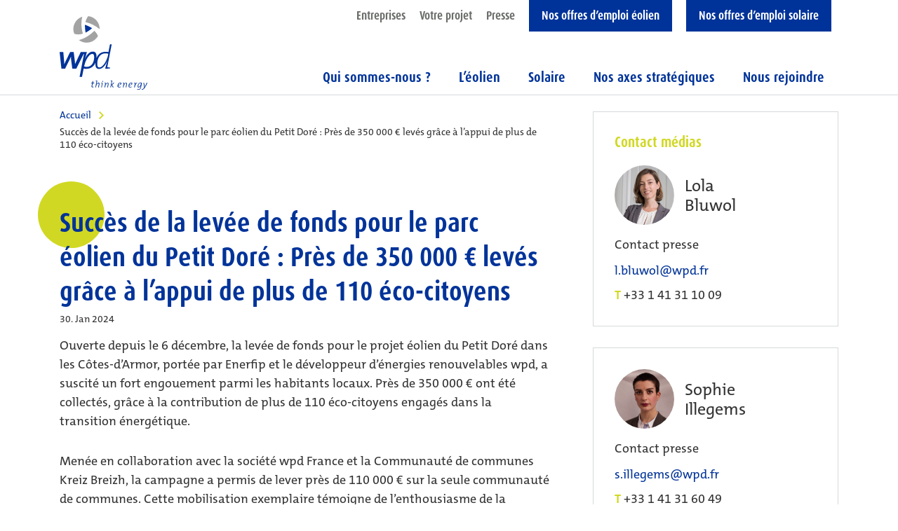

--- FILE ---
content_type: text/html; charset=UTF-8
request_url: https://www.wpd.fr/succes-de-la-levee-de-fonds-pour-le-parc-eolien-du-petit-dore-pres-de-350-000-e-leves-grace-a-lappui-de-plus-de-110-eco-citoyens/
body_size: 10800
content:
<!doctype html>
<html lang="fr-FR" class="no-js">
	<head>
				<meta charset="UTF-8">
		<title>Succès de la levée de fonds pour le parc éolien du Petit Doré : Près de 350 000 € levés grâce à l&#039;appui de plus de 110 éco-citoyens - wpd France : wpd France</title>

		<link href="//www.google-analytics.com" rel="dns-prefetch">
    <link href="https://www.wpd.fr/wp-content/themes/wpd_theme/img/icons/favicon.ico" rel="shortcut icon">
    <link href="https://www.wpd.fr/wp-content/themes/wpd_theme/img/icons/touch.png" rel="apple-touch-icon-precomposed">

		<meta http-equiv="X-UA-Compatible" content="IE=edge,chrome=1">
		<meta name="viewport" content="width=device-width, initial-scale=1, shrink-to-fit=no">
		<meta name="description" content="Eine weitere WordPress-Website">

		<meta name='robots' content='index, follow, max-image-preview:large, max-snippet:-1, max-video-preview:-1' />
	<style>img:is([sizes="auto" i], [sizes^="auto," i]) { contain-intrinsic-size: 3000px 1500px }</style>
	
	<!-- This site is optimized with the Yoast SEO plugin v25.4 - https://yoast.com/wordpress/plugins/seo/ -->
	<link rel="canonical" href="https://www.wpd.fr/succes-de-la-levee-de-fonds-pour-le-parc-eolien-du-petit-dore-pres-de-350-000-e-leves-grace-a-lappui-de-plus-de-110-eco-citoyens/" />
	<meta property="og:locale" content="fr_FR" />
	<meta property="og:type" content="article" />
	<meta property="og:title" content="Succès de la levée de fonds pour le parc éolien du Petit Doré : Près de 350 000 € levés grâce à l&#039;appui de plus de 110 éco-citoyens - wpd France" />
	<meta property="og:description" content="Ouverte depuis le 6 décembre, la levée de fonds pour le projet éolien du Petit Doré dans les Côtes-d&rsquo;Armor, portée par Enerfip et le développeur d’énergies renouvelables wpd, a suscité un fort engouement parmi les habitants locaux. Près de 350 000 € ont été collectés, grâce à la contribution de plus de 110 éco-citoyens engagés [&hellip;]" />
	<meta property="og:url" content="https://www.wpd.fr/succes-de-la-levee-de-fonds-pour-le-parc-eolien-du-petit-dore-pres-de-350-000-e-leves-grace-a-lappui-de-plus-de-110-eco-citoyens/" />
	<meta property="og:site_name" content="wpd France" />
	<meta property="article:published_time" content="2024-01-30T09:16:12+00:00" />
	<meta name="author" content="sillegems" />
	<meta name="twitter:card" content="summary_large_image" />
	<meta name="twitter:label1" content="Écrit par" />
	<meta name="twitter:data1" content="sillegems" />
	<meta name="twitter:label2" content="Durée de lecture estimée" />
	<meta name="twitter:data2" content="2 minutes" />
	<script type="application/ld+json" class="yoast-schema-graph">{"@context":"https://schema.org","@graph":[{"@type":"WebPage","@id":"https://www.wpd.fr/succes-de-la-levee-de-fonds-pour-le-parc-eolien-du-petit-dore-pres-de-350-000-e-leves-grace-a-lappui-de-plus-de-110-eco-citoyens/","url":"https://www.wpd.fr/succes-de-la-levee-de-fonds-pour-le-parc-eolien-du-petit-dore-pres-de-350-000-e-leves-grace-a-lappui-de-plus-de-110-eco-citoyens/","name":"Succès de la levée de fonds pour le parc éolien du Petit Doré : Près de 350 000 € levés grâce à l'appui de plus de 110 éco-citoyens - wpd France","isPartOf":{"@id":"https://www.wpd.fr/#website"},"datePublished":"2024-01-30T09:16:12+00:00","author":{"@id":"https://www.wpd.fr/#/schema/person/1d2b2808aa871e45e0de27c43e57eb65"},"breadcrumb":{"@id":"https://www.wpd.fr/succes-de-la-levee-de-fonds-pour-le-parc-eolien-du-petit-dore-pres-de-350-000-e-leves-grace-a-lappui-de-plus-de-110-eco-citoyens/#breadcrumb"},"inLanguage":"fr-FR","potentialAction":[{"@type":"ReadAction","target":["https://www.wpd.fr/succes-de-la-levee-de-fonds-pour-le-parc-eolien-du-petit-dore-pres-de-350-000-e-leves-grace-a-lappui-de-plus-de-110-eco-citoyens/"]}]},{"@type":"BreadcrumbList","@id":"https://www.wpd.fr/succes-de-la-levee-de-fonds-pour-le-parc-eolien-du-petit-dore-pres-de-350-000-e-leves-grace-a-lappui-de-plus-de-110-eco-citoyens/#breadcrumb","itemListElement":[{"@type":"ListItem","position":1,"name":"Home","item":"https://www.wpd.fr/"},{"@type":"ListItem","position":2,"name":"Succès de la levée de fonds pour le parc éolien du Petit Doré : Près de 350 000 € levés grâce à l&rsquo;appui de plus de 110 éco-citoyens"}]},{"@type":"WebSite","@id":"https://www.wpd.fr/#website","url":"https://www.wpd.fr/","name":"wpd France","description":"Eine weitere WordPress-Website","potentialAction":[{"@type":"SearchAction","target":{"@type":"EntryPoint","urlTemplate":"https://www.wpd.fr/?s={search_term_string}"},"query-input":{"@type":"PropertyValueSpecification","valueRequired":true,"valueName":"search_term_string"}}],"inLanguage":"fr-FR"},{"@type":"Person","@id":"https://www.wpd.fr/#/schema/person/1d2b2808aa871e45e0de27c43e57eb65","name":"sillegems","url":"https://www.wpd.fr/author/sillegems/"}]}</script>
	<!-- / Yoast SEO plugin. -->


<link rel="alternate" type="application/rss+xml" title="wpd France &raquo; Flux" href="https://www.wpd.fr/feed/" />
<link rel="alternate" type="application/rss+xml" title="wpd France &raquo; Flux des commentaires" href="https://www.wpd.fr/comments/feed/" />
<script type="text/javascript">
/* <![CDATA[ */
window._wpemojiSettings = {"baseUrl":"https:\/\/s.w.org\/images\/core\/emoji\/16.0.1\/72x72\/","ext":".png","svgUrl":"https:\/\/s.w.org\/images\/core\/emoji\/16.0.1\/svg\/","svgExt":".svg","source":{"concatemoji":"https:\/\/www.wpd.fr\/wp-includes\/js\/wp-emoji-release.min.js?ver=6.8.3"}};
/*! This file is auto-generated */
!function(s,n){var o,i,e;function c(e){try{var t={supportTests:e,timestamp:(new Date).valueOf()};sessionStorage.setItem(o,JSON.stringify(t))}catch(e){}}function p(e,t,n){e.clearRect(0,0,e.canvas.width,e.canvas.height),e.fillText(t,0,0);var t=new Uint32Array(e.getImageData(0,0,e.canvas.width,e.canvas.height).data),a=(e.clearRect(0,0,e.canvas.width,e.canvas.height),e.fillText(n,0,0),new Uint32Array(e.getImageData(0,0,e.canvas.width,e.canvas.height).data));return t.every(function(e,t){return e===a[t]})}function u(e,t){e.clearRect(0,0,e.canvas.width,e.canvas.height),e.fillText(t,0,0);for(var n=e.getImageData(16,16,1,1),a=0;a<n.data.length;a++)if(0!==n.data[a])return!1;return!0}function f(e,t,n,a){switch(t){case"flag":return n(e,"\ud83c\udff3\ufe0f\u200d\u26a7\ufe0f","\ud83c\udff3\ufe0f\u200b\u26a7\ufe0f")?!1:!n(e,"\ud83c\udde8\ud83c\uddf6","\ud83c\udde8\u200b\ud83c\uddf6")&&!n(e,"\ud83c\udff4\udb40\udc67\udb40\udc62\udb40\udc65\udb40\udc6e\udb40\udc67\udb40\udc7f","\ud83c\udff4\u200b\udb40\udc67\u200b\udb40\udc62\u200b\udb40\udc65\u200b\udb40\udc6e\u200b\udb40\udc67\u200b\udb40\udc7f");case"emoji":return!a(e,"\ud83e\udedf")}return!1}function g(e,t,n,a){var r="undefined"!=typeof WorkerGlobalScope&&self instanceof WorkerGlobalScope?new OffscreenCanvas(300,150):s.createElement("canvas"),o=r.getContext("2d",{willReadFrequently:!0}),i=(o.textBaseline="top",o.font="600 32px Arial",{});return e.forEach(function(e){i[e]=t(o,e,n,a)}),i}function t(e){var t=s.createElement("script");t.src=e,t.defer=!0,s.head.appendChild(t)}"undefined"!=typeof Promise&&(o="wpEmojiSettingsSupports",i=["flag","emoji"],n.supports={everything:!0,everythingExceptFlag:!0},e=new Promise(function(e){s.addEventListener("DOMContentLoaded",e,{once:!0})}),new Promise(function(t){var n=function(){try{var e=JSON.parse(sessionStorage.getItem(o));if("object"==typeof e&&"number"==typeof e.timestamp&&(new Date).valueOf()<e.timestamp+604800&&"object"==typeof e.supportTests)return e.supportTests}catch(e){}return null}();if(!n){if("undefined"!=typeof Worker&&"undefined"!=typeof OffscreenCanvas&&"undefined"!=typeof URL&&URL.createObjectURL&&"undefined"!=typeof Blob)try{var e="postMessage("+g.toString()+"("+[JSON.stringify(i),f.toString(),p.toString(),u.toString()].join(",")+"));",a=new Blob([e],{type:"text/javascript"}),r=new Worker(URL.createObjectURL(a),{name:"wpTestEmojiSupports"});return void(r.onmessage=function(e){c(n=e.data),r.terminate(),t(n)})}catch(e){}c(n=g(i,f,p,u))}t(n)}).then(function(e){for(var t in e)n.supports[t]=e[t],n.supports.everything=n.supports.everything&&n.supports[t],"flag"!==t&&(n.supports.everythingExceptFlag=n.supports.everythingExceptFlag&&n.supports[t]);n.supports.everythingExceptFlag=n.supports.everythingExceptFlag&&!n.supports.flag,n.DOMReady=!1,n.readyCallback=function(){n.DOMReady=!0}}).then(function(){return e}).then(function(){var e;n.supports.everything||(n.readyCallback(),(e=n.source||{}).concatemoji?t(e.concatemoji):e.wpemoji&&e.twemoji&&(t(e.twemoji),t(e.wpemoji)))}))}((window,document),window._wpemojiSettings);
/* ]]> */
</script>
<style id='wp-emoji-styles-inline-css' type='text/css'>

	img.wp-smiley, img.emoji {
		display: inline !important;
		border: none !important;
		box-shadow: none !important;
		height: 1em !important;
		width: 1em !important;
		margin: 0 0.07em !important;
		vertical-align: -0.1em !important;
		background: none !important;
		padding: 0 !important;
	}
</style>
<link rel='stylesheet' id='wp-block-library-css' href='https://www.wpd.fr/wp-includes/css/dist/block-library/style.min.css?ver=6.8.3' type='text/css' media='all' />
<style id='classic-theme-styles-inline-css' type='text/css'>
/*! This file is auto-generated */
.wp-block-button__link{color:#fff;background-color:#32373c;border-radius:9999px;box-shadow:none;text-decoration:none;padding:calc(.667em + 2px) calc(1.333em + 2px);font-size:1.125em}.wp-block-file__button{background:#32373c;color:#fff;text-decoration:none}
</style>
<style id='global-styles-inline-css' type='text/css'>
:root{--wp--preset--aspect-ratio--square: 1;--wp--preset--aspect-ratio--4-3: 4/3;--wp--preset--aspect-ratio--3-4: 3/4;--wp--preset--aspect-ratio--3-2: 3/2;--wp--preset--aspect-ratio--2-3: 2/3;--wp--preset--aspect-ratio--16-9: 16/9;--wp--preset--aspect-ratio--9-16: 9/16;--wp--preset--color--black: #000000;--wp--preset--color--cyan-bluish-gray: #abb8c3;--wp--preset--color--white: #ffffff;--wp--preset--color--pale-pink: #f78da7;--wp--preset--color--vivid-red: #cf2e2e;--wp--preset--color--luminous-vivid-orange: #ff6900;--wp--preset--color--luminous-vivid-amber: #fcb900;--wp--preset--color--light-green-cyan: #7bdcb5;--wp--preset--color--vivid-green-cyan: #00d084;--wp--preset--color--pale-cyan-blue: #8ed1fc;--wp--preset--color--vivid-cyan-blue: #0693e3;--wp--preset--color--vivid-purple: #9b51e0;--wp--preset--gradient--vivid-cyan-blue-to-vivid-purple: linear-gradient(135deg,rgba(6,147,227,1) 0%,rgb(155,81,224) 100%);--wp--preset--gradient--light-green-cyan-to-vivid-green-cyan: linear-gradient(135deg,rgb(122,220,180) 0%,rgb(0,208,130) 100%);--wp--preset--gradient--luminous-vivid-amber-to-luminous-vivid-orange: linear-gradient(135deg,rgba(252,185,0,1) 0%,rgba(255,105,0,1) 100%);--wp--preset--gradient--luminous-vivid-orange-to-vivid-red: linear-gradient(135deg,rgba(255,105,0,1) 0%,rgb(207,46,46) 100%);--wp--preset--gradient--very-light-gray-to-cyan-bluish-gray: linear-gradient(135deg,rgb(238,238,238) 0%,rgb(169,184,195) 100%);--wp--preset--gradient--cool-to-warm-spectrum: linear-gradient(135deg,rgb(74,234,220) 0%,rgb(151,120,209) 20%,rgb(207,42,186) 40%,rgb(238,44,130) 60%,rgb(251,105,98) 80%,rgb(254,248,76) 100%);--wp--preset--gradient--blush-light-purple: linear-gradient(135deg,rgb(255,206,236) 0%,rgb(152,150,240) 100%);--wp--preset--gradient--blush-bordeaux: linear-gradient(135deg,rgb(254,205,165) 0%,rgb(254,45,45) 50%,rgb(107,0,62) 100%);--wp--preset--gradient--luminous-dusk: linear-gradient(135deg,rgb(255,203,112) 0%,rgb(199,81,192) 50%,rgb(65,88,208) 100%);--wp--preset--gradient--pale-ocean: linear-gradient(135deg,rgb(255,245,203) 0%,rgb(182,227,212) 50%,rgb(51,167,181) 100%);--wp--preset--gradient--electric-grass: linear-gradient(135deg,rgb(202,248,128) 0%,rgb(113,206,126) 100%);--wp--preset--gradient--midnight: linear-gradient(135deg,rgb(2,3,129) 0%,rgb(40,116,252) 100%);--wp--preset--font-size--small: 13px;--wp--preset--font-size--medium: 20px;--wp--preset--font-size--large: 36px;--wp--preset--font-size--x-large: 42px;--wp--preset--spacing--20: 0.44rem;--wp--preset--spacing--30: 0.67rem;--wp--preset--spacing--40: 1rem;--wp--preset--spacing--50: 1.5rem;--wp--preset--spacing--60: 2.25rem;--wp--preset--spacing--70: 3.38rem;--wp--preset--spacing--80: 5.06rem;--wp--preset--shadow--natural: 6px 6px 9px rgba(0, 0, 0, 0.2);--wp--preset--shadow--deep: 12px 12px 50px rgba(0, 0, 0, 0.4);--wp--preset--shadow--sharp: 6px 6px 0px rgba(0, 0, 0, 0.2);--wp--preset--shadow--outlined: 6px 6px 0px -3px rgba(255, 255, 255, 1), 6px 6px rgba(0, 0, 0, 1);--wp--preset--shadow--crisp: 6px 6px 0px rgba(0, 0, 0, 1);}:where(.is-layout-flex){gap: 0.5em;}:where(.is-layout-grid){gap: 0.5em;}body .is-layout-flex{display: flex;}.is-layout-flex{flex-wrap: wrap;align-items: center;}.is-layout-flex > :is(*, div){margin: 0;}body .is-layout-grid{display: grid;}.is-layout-grid > :is(*, div){margin: 0;}:where(.wp-block-columns.is-layout-flex){gap: 2em;}:where(.wp-block-columns.is-layout-grid){gap: 2em;}:where(.wp-block-post-template.is-layout-flex){gap: 1.25em;}:where(.wp-block-post-template.is-layout-grid){gap: 1.25em;}.has-black-color{color: var(--wp--preset--color--black) !important;}.has-cyan-bluish-gray-color{color: var(--wp--preset--color--cyan-bluish-gray) !important;}.has-white-color{color: var(--wp--preset--color--white) !important;}.has-pale-pink-color{color: var(--wp--preset--color--pale-pink) !important;}.has-vivid-red-color{color: var(--wp--preset--color--vivid-red) !important;}.has-luminous-vivid-orange-color{color: var(--wp--preset--color--luminous-vivid-orange) !important;}.has-luminous-vivid-amber-color{color: var(--wp--preset--color--luminous-vivid-amber) !important;}.has-light-green-cyan-color{color: var(--wp--preset--color--light-green-cyan) !important;}.has-vivid-green-cyan-color{color: var(--wp--preset--color--vivid-green-cyan) !important;}.has-pale-cyan-blue-color{color: var(--wp--preset--color--pale-cyan-blue) !important;}.has-vivid-cyan-blue-color{color: var(--wp--preset--color--vivid-cyan-blue) !important;}.has-vivid-purple-color{color: var(--wp--preset--color--vivid-purple) !important;}.has-black-background-color{background-color: var(--wp--preset--color--black) !important;}.has-cyan-bluish-gray-background-color{background-color: var(--wp--preset--color--cyan-bluish-gray) !important;}.has-white-background-color{background-color: var(--wp--preset--color--white) !important;}.has-pale-pink-background-color{background-color: var(--wp--preset--color--pale-pink) !important;}.has-vivid-red-background-color{background-color: var(--wp--preset--color--vivid-red) !important;}.has-luminous-vivid-orange-background-color{background-color: var(--wp--preset--color--luminous-vivid-orange) !important;}.has-luminous-vivid-amber-background-color{background-color: var(--wp--preset--color--luminous-vivid-amber) !important;}.has-light-green-cyan-background-color{background-color: var(--wp--preset--color--light-green-cyan) !important;}.has-vivid-green-cyan-background-color{background-color: var(--wp--preset--color--vivid-green-cyan) !important;}.has-pale-cyan-blue-background-color{background-color: var(--wp--preset--color--pale-cyan-blue) !important;}.has-vivid-cyan-blue-background-color{background-color: var(--wp--preset--color--vivid-cyan-blue) !important;}.has-vivid-purple-background-color{background-color: var(--wp--preset--color--vivid-purple) !important;}.has-black-border-color{border-color: var(--wp--preset--color--black) !important;}.has-cyan-bluish-gray-border-color{border-color: var(--wp--preset--color--cyan-bluish-gray) !important;}.has-white-border-color{border-color: var(--wp--preset--color--white) !important;}.has-pale-pink-border-color{border-color: var(--wp--preset--color--pale-pink) !important;}.has-vivid-red-border-color{border-color: var(--wp--preset--color--vivid-red) !important;}.has-luminous-vivid-orange-border-color{border-color: var(--wp--preset--color--luminous-vivid-orange) !important;}.has-luminous-vivid-amber-border-color{border-color: var(--wp--preset--color--luminous-vivid-amber) !important;}.has-light-green-cyan-border-color{border-color: var(--wp--preset--color--light-green-cyan) !important;}.has-vivid-green-cyan-border-color{border-color: var(--wp--preset--color--vivid-green-cyan) !important;}.has-pale-cyan-blue-border-color{border-color: var(--wp--preset--color--pale-cyan-blue) !important;}.has-vivid-cyan-blue-border-color{border-color: var(--wp--preset--color--vivid-cyan-blue) !important;}.has-vivid-purple-border-color{border-color: var(--wp--preset--color--vivid-purple) !important;}.has-vivid-cyan-blue-to-vivid-purple-gradient-background{background: var(--wp--preset--gradient--vivid-cyan-blue-to-vivid-purple) !important;}.has-light-green-cyan-to-vivid-green-cyan-gradient-background{background: var(--wp--preset--gradient--light-green-cyan-to-vivid-green-cyan) !important;}.has-luminous-vivid-amber-to-luminous-vivid-orange-gradient-background{background: var(--wp--preset--gradient--luminous-vivid-amber-to-luminous-vivid-orange) !important;}.has-luminous-vivid-orange-to-vivid-red-gradient-background{background: var(--wp--preset--gradient--luminous-vivid-orange-to-vivid-red) !important;}.has-very-light-gray-to-cyan-bluish-gray-gradient-background{background: var(--wp--preset--gradient--very-light-gray-to-cyan-bluish-gray) !important;}.has-cool-to-warm-spectrum-gradient-background{background: var(--wp--preset--gradient--cool-to-warm-spectrum) !important;}.has-blush-light-purple-gradient-background{background: var(--wp--preset--gradient--blush-light-purple) !important;}.has-blush-bordeaux-gradient-background{background: var(--wp--preset--gradient--blush-bordeaux) !important;}.has-luminous-dusk-gradient-background{background: var(--wp--preset--gradient--luminous-dusk) !important;}.has-pale-ocean-gradient-background{background: var(--wp--preset--gradient--pale-ocean) !important;}.has-electric-grass-gradient-background{background: var(--wp--preset--gradient--electric-grass) !important;}.has-midnight-gradient-background{background: var(--wp--preset--gradient--midnight) !important;}.has-small-font-size{font-size: var(--wp--preset--font-size--small) !important;}.has-medium-font-size{font-size: var(--wp--preset--font-size--medium) !important;}.has-large-font-size{font-size: var(--wp--preset--font-size--large) !important;}.has-x-large-font-size{font-size: var(--wp--preset--font-size--x-large) !important;}
:where(.wp-block-post-template.is-layout-flex){gap: 1.25em;}:where(.wp-block-post-template.is-layout-grid){gap: 1.25em;}
:where(.wp-block-columns.is-layout-flex){gap: 2em;}:where(.wp-block-columns.is-layout-grid){gap: 2em;}
:root :where(.wp-block-pullquote){font-size: 1.5em;line-height: 1.6;}
</style>
<link rel="https://api.w.org/" href="https://www.wpd.fr/wp-json/" /><link rel="alternate" title="JSON" type="application/json" href="https://www.wpd.fr/wp-json/wp/v2/posts/8005" /><link rel="EditURI" type="application/rsd+xml" title="RSD" href="https://www.wpd.fr/xmlrpc.php?rsd" />
<meta name="generator" content="WordPress 6.8.3" />
<link rel='shortlink' href='https://www.wpd.fr/?p=8005' />
<link rel="alternate" title="oEmbed (JSON)" type="application/json+oembed" href="https://www.wpd.fr/wp-json/oembed/1.0/embed?url=https%3A%2F%2Fwww.wpd.fr%2Fsucces-de-la-levee-de-fonds-pour-le-parc-eolien-du-petit-dore-pres-de-350-000-e-leves-grace-a-lappui-de-plus-de-110-eco-citoyens%2F" />
<link rel="alternate" title="oEmbed (XML)" type="text/xml+oembed" href="https://www.wpd.fr/wp-json/oembed/1.0/embed?url=https%3A%2F%2Fwww.wpd.fr%2Fsucces-de-la-levee-de-fonds-pour-le-parc-eolien-du-petit-dore-pres-de-350-000-e-leves-grace-a-lappui-de-plus-de-110-eco-citoyens%2F&#038;format=xml" />
		
		    <link href="https://www.wpd.fr/wp-content/themes/wpd_theme/bootstrap/css/bootstrap.min.css" rel="stylesheet">
		<link href="https://www.wpd.fr/wp-content/themes/wpd_theme/css/plugins.css?v=0.29" rel="stylesheet">
    <link href="https://www.wpd.fr/wp-content/themes/wpd_theme/css/global.css?v=0.29" rel="stylesheet">
		<link href="https://www.wpd.fr/wp-content/themes/wpd_theme/css/responsive.css?v=0.29" rel="stylesheet">
	</head>
		
	<body class="wp-singular post-template-default single single-post postid-8005 single-format-standard wp-theme-wpd_theme no-mood no-featured-image">
	<section class="standorte bg-blue">
		<div class="container">
			<div class="standorte__inner">
				<img class="standorte__karte" src="https://www.wpd.fr/wp-content/themes/wpd_theme/img/world_blue2024.png">
				<span class="standorte__headline like-h1">wpd international</span>
				<div class="row">
					<div class="col-2">
						<span class="standorte__list-headline like-h3">Amérique</span>
						<ul class="standorte__list link-list link-list-chevron">
							<li><a href="http://www.wpd-canada.ca" target="_blank">Canada</a></li>
							<li><a href="http://www.wpd.cl" target="_blank">Chili</a></li>
							<li class="ohne_pfeil">Colombie</li>
							<li><a href="http://www.wpd-usa.com" target="_blank">USA</a></li>
						</ul>
						<span class="standorte__list-headline like-h3">Asie</span>
						<ul class="standorte__list link-list link-list-chevron">
							<li><a href="https://www.wpd-group.kr" target="_blank">Corée du Sud</a></li>
							<li><a href="https://www.wpd-indonesia.com" target="_blank">Indon&eacute;sie</a></li>
							<li><a href="https://www.wpd-japan.jp" target="_blank">Japon</a></li>
							<li><a href="https://www.wpd.mn" target="_blank">Mongolie</a></li>
							<li class="ohne_pfeil">Philippines</li>
							<li><a href="https://www.wpd.tw/" target="_blank">Taiwan</a></li>
							<li class="ohne_pfeil">Vietnam</li>
						</ul>
					</div>

					<div class="col-2">
						<span class="standorte__list-headline like-h3">Europe</span>
						<ul class="standorte__list link-list link-list-chevron">
							<li><a href="https://www.wpd.de" target="_blank">Allemagne</a></li>
							<li><a href="https://www.wpd-group.be" target="_blank">Belgique</a></li>
							<li><a href="https://www.wpd.bg" target="_blank">Bulgarie</a></li>
							<li><a href="https://www.wpd.hr" target="_blank">Croatie</a></li>
							<li><a href="http://renovables.wpd.de" target="_blank">Espagne</a></li>
							<li><a href="http://www.wpd.fi" target="_blank">Finlande</a></li>
							<li class="ohne_pfeil">France</li>
							<li><a href="https://www.wpd-hellas.gr" target="_blank">Gr&egrave;ce</a></li>
							<li><a href="https://www.wpd.is" target="_blank">Islande</a></li>
							<li><a href="https://www.wpd-italia.it" target="_blank">Italie</a></li>
							<li class="ohne_pfeil">Luxembourg</li>
							<li class="ohne_pfeil">Macédoine du Nord</li>
							<li><a href="https://www.wpd-polska.pl" target="_blank">Pologne</a></li>
							<li><a href="https://www.wpd.ro" target="_blank">Roumanie</a></li>
							<li class="ohne_pfeil">Suisse</li>
							<li><a href="https://www.wpd.se" target="_blank">Suède</a></li>
							<li class="ohne_pfeil">Ukraine</li>

						</ul>
					</div>

					<div class="col-7 col-xl-6 ml-auto align-self-end">
						<nav class="nav nav-pills nav-justified">
						  <a class="nav-item nav-link btn btn-default" href="https://www.wpd.de/en/wpd/locations/">Contact aux emplacements</a>
						  <a class="nav-item nav-link btn btn-default" href="/references/">Afficher tous les projets</a>
						</nav>
					</div>
				</div>
			</div>
		</div>
	</section>

	<div id="pagewrap">
		<div class="header-placeholder">
			<header class="no-link-after">
				<nav class="navbar header__navbar-1 navbar-expand-lg">
				  <div class="container">
					<a href="/" class="header__logo"><img class="img-fluid" src="https://www.wpd.fr/wp-content/themes/wpd_theme/img/logo2025.svg"></a>
					<div class="collapse navbar-collapse">
						<ul class="navbar-nav ml-auto size-17">
													  <li class="nav-item"><a class="nav-link" href="/entreprises/">Entreprises</a></li>
						  <li class="nav-item"><a class="nav-link" href="/votre-projet/">Votre projet</a></li>
						  <li class="nav-item"><a class="nav-link" href="/presse/">Presse</a></li>
						  <li class="nav-item"><a class="nav-link header__navbar-blue" href="https://careers.flatchr.io/fr/company/wpdonshore/" target="_blank">Nos offres d’emploi éolien</a></li>
						  <li class="nav-item"><a class="nav-link header__navbar-blue" href="https://careers.flatchr.io/fr/company/wpdsolarfrance/" target="_blank">Nos offres d’emploi solaire</a></li>
						  						</ul>
					  </div>
				  </div>
				</nav>
				<nav class="navbar header__navbar-2 navbar-expand-lg">
				  <div class="container">
						<div class="ml-auto header__navbar-2-mobile d-lg-none">
							<a href="javascript:void(0)" class="header__navbar-1-search-toggle">Suche</a>
							<button class="navbar-toggler" type="button">
								<svg xmlns="http://www.w3.org/2000/svg" viewbox="0 0 30 30" width="33" height="33" focusable="false"><title>Menu</title><path stroke="currentColor" stroke-width="3" stroke-linecap="square" stroke-miterlimit="10" d="M4 7h22M4 15h22M4 23h22"/></svg>
							</button>
						</div>
						
						<div class="collapse navbar-collapse" id="mainnav">
							<ul class="navbar-nav ml-auto size-20"><li class=' nav-item dropdown'><a class="nav-link dropdown-toggle" href="#" id="navbarDropdown" role="button" data-toggle="dropdown" aria-haspopup="true" aria-expanded="false">Qui sommes-nous ?</a><div id="8731" class="dropdown-menu size-17" aria-labelledby="navbarDropdown">
<a class="dropdown-item" href="https://www.wpd.fr/qui-sommes-nous/wpd-en-france/">wpd en France</a>
<a class="dropdown-item" href="https://www.wpd.fr/qui-sommes-nous/nos-convictions/">Nos convictions</a>
<a class="dropdown-item" href="https://www.wpd.fr/qui-sommes-nous/notre-organisation/">Notre organisation</a>
<a class="dropdown-item" href="https://www.wpd.fr/qui-sommes-nous/notre-presence-linternationale/">Notre présence à l’international</a>


</div></li><li class=' nav-item dropdown'><a class="nav-link dropdown-toggle" href="#" id="navbarDropdown" role="button" data-toggle="dropdown" aria-haspopup="true" aria-expanded="false">L’éolien</a><div id="8746" class="dropdown-menu size-17" aria-labelledby="navbarDropdown">
<a class="dropdown-item" href="https://www.wpd.fr/leolien/notre-approche-de-leolien/">Notre approche de l’eolien</a>
<a class="dropdown-item" href="https://www.wpd.fr/leolien/les-etapes-dun-projet-eolien/">Les étapes d’un projet éolien</a>
<a class="dropdown-item" href="https://www.wpd.fr/leolien/nos-realisations-et-projets-eoliens/">Nos réalisations et projets éoliens</a>


</div></li><li class=' nav-item dropdown'><a class="nav-link dropdown-toggle" href="#" id="navbarDropdown" role="button" data-toggle="dropdown" aria-haspopup="true" aria-expanded="false">Solaire</a><div id="105" class="dropdown-menu size-17" aria-labelledby="navbarDropdown">
<a class="dropdown-item" href="https://www.wpd.fr/le-solaire/notre-approche-du-photovoltaique/">Notre approche du photovoltaïque</a>
<a class="dropdown-item" href="https://www.wpd.fr/le-solaire/les-etapes-dun-projet-solaire/">Les étapes d’un projet solaire</a>
<a class="dropdown-item" href="https://www.wpd.fr/le-solaire/nos-parcs-solaires-en-developpement/">Nos parcs solaires en développement</a>


</div></li><li class=' nav-item dropdown'><a class="nav-link dropdown-toggle" href="#" id="navbarDropdown" role="button" data-toggle="dropdown" aria-haspopup="true" aria-expanded="false">Nos axes stratégiques</a><div id="8737" class="dropdown-menu size-17" aria-labelledby="navbarDropdown">
<a class="dropdown-item" href="https://www.wpd.fr/nos-axes-strategiques/lancrage-local-au-coeur-de-nos-demarches/">L’ancrage local au coeur de nos démarches</a>
<a class="dropdown-item" href="https://www.wpd.fr/nos-axes-strategiques/nos-collaborateurs/">Nos collaborateurs</a>
<a class="dropdown-item" href="https://www.wpd.fr/nos-axes-strategiques/pour-demain/">Pour demain</a>


</div></li><li class=' nav-item dropdown'><a class="nav-link dropdown-toggle" href="#" id="navbarDropdown" role="button" data-toggle="dropdown" aria-haspopup="true" aria-expanded="false">Nous rejoindre</a><div id="8741" class="dropdown-menu size-17" aria-labelledby="navbarDropdown">
<a class="dropdown-item" href="https://www.wpd.fr/nous-rejoindre/notre-adn/">Notre ADN</a>
<a class="dropdown-item" href="https://www.wpd.fr/nous-rejoindre/au-coeur-de-wpd/">Au coeur de wpd</a>
<a class="dropdown-item" href="https://www.wpd.fr/nous-rejoindre/nos-metiers-dans-leolien/">Nos métiers dans l’éolien</a>
<a class="dropdown-item" href="https://www.wpd.fr/nous-rejoindre/nos-metiers-dans-le-photovoltaique/">Nos métiers dans le photovoltaïque</a>


</li></ul>						</div>
				  </div>
				</nav>
				<div class="search-input-wrap">
					<div class="container h-100">
						<span class="header__navbar-1-search-toggle search-input-wrap__close"></span>
						<div class="row h-100">
							<div class="col-12 align-self-center">
								<div class="search-overlay__input-wrap float-right"><input type="text" class="search-overlay__input" value="" placeholder="Entrez un terme de recherche"></div>
							</div>
						</div>
					</div>
				</div>
			</header>
		</div>
		<section id="search-overlay" class="h-100 w-100">
			<div id="search-results">
				<div class="container">
					<div class="search-results__headline like-h1" style="">Résultats de recherche</div>
					<div class="lds-spinner" style="position:absolute;top:35px;left:0px;right:0px;"><div></div><div></div><div></div><div></div><div></div><div></div><div></div><div></div><div></div><div></div><div></div><div></div></div>
				</div>
				<div class="search-results__res no-link-after" style=""></div>
			</div>
		</section>	<main role="main">
				<div class="container">
			<div class="row">
				<div class="col-lg-8">
					<section class="breadcrumb size-16 no-margin" style="z-index:2">
						<div class="free-mode__swiper-container swiper-container">
							<div class="swiper-wrapper">
							  <nav class="breadcrumb"><div class="swiper-slide"><a href="https://www.wpd.fr">Accueil</a> <span class="breadcrumb__seperator"></span></div> <span class="current-page">Succès de la levée de fonds pour le parc éolien du Petit Doré : Près de 350 000 € levés grâce à l&rsquo;appui de plus de 110 éco-citoyens</span></nav>							</div>
						</div>
					</section>
					
					<section class="text-first">
												<div class="card-title like-h1" style="margin-bottom:0.5rem">Succès de la levée de fonds pour le parc éolien du Petit Doré : Près de 350 000 € levés grâce à l&rsquo;appui de plus de 110 éco-citoyens</div>
						<div class="d-block size-14" style="margin-bottom:1.5rem"><time datetime="2019-04-05 20:00">30. Jan 2024</time></div>
						<p>Ouverte depuis le 6 décembre, la levée de fonds pour le projet éolien du Petit Doré dans les Côtes-d&rsquo;Armor, portée par Enerfip et le développeur d’énergies renouvelables wpd, a suscité un fort engouement parmi les habitants locaux. Près de 350 000 € ont été collectés, grâce à la contribution de plus de 110 éco-citoyens engagés dans la transition énergétique.</p>
<p>Menée en collaboration avec la société wpd France et la Communauté de communes Kreiz Breizh, la campagne a permis de lever près de 110 000 € sur la seule communauté de communes. Cette mobilisation exemplaire témoigne de l&rsquo;enthousiasme de la communauté envers le projet éolien et de son engagement en faveur de la transition vers une énergie plus propre.</p>
<p>Actuellement en cours de construction, le parc éolien du Petit Doré est implanté sur les communes de Rostrenen, Kergrist-Moëlou, Plounévez-Quintin et Plouguernével. Le parc éolien comprendra la construction de cinq éoliennes d&rsquo;une puissance installée de 18 MW, générant annuellement 42 GW/h d&rsquo;énergie propre, équivalant à la consommation de 15 600 foyers. Cette production contribuera également à réduire les émissions de CO2 de plus de 33 208 tonnes chaque année, renforçant ainsi la lutte contre le changement climatique.</p>
<p>La levée de fonds, réalisée sur la plateforme Enerfip, a permis d’abord en exclusivité aux riverains et aux habitants de la communauté de communes, puis de la région de devenir des acteurs clés de la transition énergétique en investissant dans le projet dès 50 €. Cette approche innovante donne aux citoyens la possibilité de contribuer directement à la construction du parc éolien du Petit Doré, favorisant ainsi le dynamisme économique local.</p>
<p>Enerfip, la première plateforme européenne d&rsquo;investissement responsable pour la transition énergétique, se réjouit de cette réussite et s&rsquo;engage à poursuivre ses efforts pour démocratiser le financement d&rsquo;un modèle énergétique durable. Fondée en 2014, Enerfip a déjà investi plus de 440 millions d&rsquo;euros dans plus de 400 projets pour la transition énergétique.</p>
					</section>
				</div>
				
				<div class="col-lg-4">
					
					<div class="sidebar" style="position:relative;z-index:2">
													<div class="sidebar__block sidebar__block--kontakt">
								<span class="sidebar__block-headline like-h3 green">Contact médias</span>
								<div class="sidebar__block-avatar clearfix size-24 d-flex align-items-center">
									<img src="/wp-content/uploads/2021/01/photo-Lola-Bluwol.jpg" class="float-left rounded-circle" alt="Sophie Illegems" width="85" height="85">
									<div>
										<div>Lola<br>Bluwol</div>
									</div>
								</div>
								<div class="sidebar__block-content">
									<span class="sidebar__block-position d-block">Contact presse</span>
									<a class="d-inline-block sidebar__block-email" href="mailto:l.bluwol@wpd.fr">l.bluwol@wpd.fr</a><br>
									<strong class="green">T</strong> <a style="color:#333333" href="tel:+33 1 41 31 10 09">+33 1 41 31 10 09</a><br>
								</div>
							</div>
							
							<div class="sidebar__block sidebar__block--kontakt">
								<div class="sidebar__block-avatar clearfix size-24 d-flex align-items-center">
									<img src="/wp-content/uploads/2020/03/SophieIllegems.jpg" class="float-left rounded-circle" alt="Sophie Illegems" width="85" height="85">
									<div>
										<div>Sophie<br>Illegems</div>
									</div>
								</div>
								<div class="sidebar__block-content">
									<span class="sidebar__block-position d-block">Contact presse</span>
									<a class="d-inline-block sidebar__block-email" href="mailto:s.illegems@wpd.fr">s.illegems@wpd.fr</a><br>
									<strong class="green">T</strong> <a style="color:#333333" href="tel:+33 1 41 31 60 49">+33 1 41 31 60 49</a><br>
								</div>
							</div>
						
						
										</div>
				</div>
			
			</div>
		</div>
	</main>
	
		<footer class="footer bg-blue" rel=''>
		<div class="container">
				<div class="row"><div class="col-sm-6 col-md-3"><span class="d-block like-h2 footer__headline">Qui sommes-nous ?</span><ul class="footer__linklist link-list">
<li><a href="https://www.wpd.fr/qui-sommes-nous/wpd-en-france/">wpd en France</a></li>
<li><a href="https://www.wpd.fr/qui-sommes-nous/nos-convictions/">Nos convictions</a></li>
<li><a href="https://www.wpd.fr/qui-sommes-nous/notre-organisation/">Notre organisation</a></li>
<li><a href="https://www.wpd.fr/qui-sommes-nous/notre-presence-linternationale/">Notre présence à l’international</a></li>
</ul>

</div><div class="col-sm-6 col-md-3"><span class="d-block like-h2 footer__headline">L’éolien</span><ul class="footer__linklist link-list">
<li><a href="https://www.wpd.fr/leolien/notre-approche-de-leolien/">Notre approche de l’eolien</a></li>
<li><a href="https://www.wpd.fr/leolien/les-etapes-dun-projet-eolien/">Les étapes d’un projet éolien</a></li>
<li><a href="https://www.wpd.fr/leolien/nos-realisations-et-projets-eoliens/">Nos réalisations et projets éoliens</a></li>
</ul>

</div><div class="col-sm-6 col-md-3"><span class="d-block like-h2 footer__headline">Solaire</span><ul class="footer__linklist link-list">
<li><a href="https://www.wpd.fr/le-solaire/notre-approche-du-photovoltaique/">Notre approche du photovoltaïque</a></li>
<li><a href="https://www.wpd.fr/le-solaire/les-etapes-dun-projet-solaire/">Les étapes d’un projet solaire</a></li>
<li><a href="https://www.wpd.fr/le-solaire/nos-parcs-solaires-en-developpement/">Nos parcs solaires en développement</a></li>
</ul>

</div><div class="col-sm-6 col-md-3"><span class="d-block like-h2 footer__headline">Nos axes stratégiques</span><ul class="footer__linklist link-list">
<li><a href="https://www.wpd.fr/nos-axes-strategiques/lancrage-local-au-coeur-de-nos-demarches/">L’ancrage local au coeur de nos démarches</a></li>
<li><a href="https://www.wpd.fr/nos-axes-strategiques/nos-collaborateurs/">Nos collaborateurs</a></li>
<li><a href="https://www.wpd.fr/nos-axes-strategiques/pour-demain/">Pour demain</a></li>
</ul>

</div><div class="col-sm-6 col-md-3"><span class="d-block like-h2 footer__headline">Nous rejoindre</span><ul class="footer__linklist link-list">
<li><a href="https://www.wpd.fr/nous-rejoindre/notre-adn/">Notre ADN</a></li>
<li><a href="https://www.wpd.fr/nous-rejoindre/au-coeur-de-wpd/">Au coeur de wpd</a></li>
<li><a href="https://www.wpd.fr/nous-rejoindre/nos-metiers-dans-leolien/">Nos métiers dans l’éolien</a></li>
<li><a href="https://www.wpd.fr/nous-rejoindre/nos-metiers-dans-le-photovoltaique/">Nos métiers dans le photovoltaïque</a></li>
</ul>

</div><div class="col-sm-4 col-md-3">
					<ul class="footer__linklist link-list">
						<li>&nbsp;</li>
						<li><a href="https://www.linkedin.com/company/wpd-france" target="_blank"><img style="height:28px" src="/wp-content/uploads/2020/05/linkedIn.png" />&nbsp;&nbsp;LinkedIn</a></li>
						<li><a href="https://www.instagram.com/wpdfrance/" target="_blank"><img style="height:28px" src="/wp-content/uploads/2020/05/Instagram.png" />&nbsp;&nbsp;Instagram</a></li>
						<li><a href="https://www.youtube.com/channel/UCsOtZ7rg9i9dV65mB3oJaCw" target="_blank"><img style="height:19px" src="/wp-content/uploads/2021/01/youtube_icon.png" />&nbsp;&nbsp;YouTube</a></li>
					</ul>
					</div><div class="col-sm-4 col-md-6">
					<ul class="footer__linklist link-list">
						<li>&nbsp;</li>
						<li><a target="_blank" href="https://www.wpd.fr/politique-de-confidentialite/">Politique de confidentialité</a></li>
						<li><a href="/code-de-conduite/">Code de conduite</a></li>
					</ul></div></div>		</div>
	</footer>
	
	<a class="backtotop" href="javascript:void(0);" style="display: none;"></a>
	
	<nav class="navbar mobile-nav no-link-after">
		<ul class="nav nav-pills nav-fill">
		  <li class="nav-item">
			<a class="nav-link" href="/entreprises/">Entreprises</a>
		  </li>
		  <li class="nav-item">
			<a class="nav-link" href="/votre-projet/">Votre projet</a>
		  </li>
		  <li class="nav-item">
			<a class="nav-link" href="/presse/">Presse</a>
		  </li>
		</ul>
		<ul class="navbar-nav"><li class=' nav-item dropdown'><a class="with-plus nav-link dropdown-toggle" href="#" id="navbarDropdown" role="button" data-toggle="dropdown" aria-haspopup="true" aria-expanded="false">Qui sommes-nous ?</a><div id="8731" class="dropdown-menu size-17" aria-labelledby="navbarDropdown">
<a class="dropdown-item" href="https://www.wpd.fr/qui-sommes-nous/wpd-en-france/">wpd en France</a>
<a class="dropdown-item" href="https://www.wpd.fr/qui-sommes-nous/nos-convictions/">Nos convictions</a>
<a class="dropdown-item" href="https://www.wpd.fr/qui-sommes-nous/notre-organisation/">Notre organisation</a>
<a class="dropdown-item" href="https://www.wpd.fr/qui-sommes-nous/notre-presence-linternationale/">Notre présence à l’international</a>
</div>
</li><li class=' nav-item dropdown'><a class="with-plus nav-link dropdown-toggle" href="#" id="navbarDropdown" role="button" data-toggle="dropdown" aria-haspopup="true" aria-expanded="false">L’éolien</a><div id="8746" class="dropdown-menu size-17" aria-labelledby="navbarDropdown">
<a class="dropdown-item" href="https://www.wpd.fr/leolien/notre-approche-de-leolien/">Notre approche de l’eolien</a>
<a class="dropdown-item" href="https://www.wpd.fr/leolien/les-etapes-dun-projet-eolien/">Les étapes d’un projet éolien</a>
<a class="dropdown-item" href="https://www.wpd.fr/leolien/nos-realisations-et-projets-eoliens/">Nos réalisations et projets éoliens</a>
</div>
</li><li class=' nav-item dropdown'><a class="with-plus nav-link dropdown-toggle" href="#" id="navbarDropdown" role="button" data-toggle="dropdown" aria-haspopup="true" aria-expanded="false">Solaire</a><div id="105" class="dropdown-menu size-17" aria-labelledby="navbarDropdown">
<a class="dropdown-item" href="https://www.wpd.fr/le-solaire/notre-approche-du-photovoltaique/">Notre approche du photovoltaïque</a>
<a class="dropdown-item" href="https://www.wpd.fr/le-solaire/les-etapes-dun-projet-solaire/">Les étapes d’un projet solaire</a>
<a class="dropdown-item" href="https://www.wpd.fr/le-solaire/nos-parcs-solaires-en-developpement/">Nos parcs solaires en développement</a>
</div>
</li><li class=' nav-item dropdown'><a class="with-plus nav-link dropdown-toggle" href="#" id="navbarDropdown" role="button" data-toggle="dropdown" aria-haspopup="true" aria-expanded="false">Nos axes stratégiques</a><div id="8737" class="dropdown-menu size-17" aria-labelledby="navbarDropdown">
<a class="dropdown-item" href="https://www.wpd.fr/nos-axes-strategiques/lancrage-local-au-coeur-de-nos-demarches/">L’ancrage local au coeur de nos démarches</a>
<a class="dropdown-item" href="https://www.wpd.fr/nos-axes-strategiques/nos-collaborateurs/">Nos collaborateurs</a>
<a class="dropdown-item" href="https://www.wpd.fr/nos-axes-strategiques/pour-demain/">Pour demain</a>
</div>
</li><li class=' nav-item dropdown'><a class="with-plus nav-link dropdown-toggle" href="#" id="navbarDropdown" role="button" data-toggle="dropdown" aria-haspopup="true" aria-expanded="false">Nous rejoindre</a><div id="8741" class="dropdown-menu size-17" aria-labelledby="navbarDropdown">
<a class="dropdown-item" href="https://www.wpd.fr/nous-rejoindre/notre-adn/">Notre ADN</a>
<a class="dropdown-item" href="https://www.wpd.fr/nous-rejoindre/au-coeur-de-wpd/">Au coeur de wpd</a>
<a class="dropdown-item" href="https://www.wpd.fr/nous-rejoindre/nos-metiers-dans-leolien/">Nos métiers dans l’éolien</a>
<a class="dropdown-item" href="https://www.wpd.fr/nous-rejoindre/nos-metiers-dans-le-photovoltaique/">Nos métiers dans le photovoltaïque</a>
</div>
</li>
       <li style="border:0;margin-top:40px">
       	<a class="dropdown-item" style="font-size:2rem;padding-left:0.5rem" href="https://careers.flatchr.io/fr/company/wpdonshore/">Nos offres d’emploi éolien</a>
       </li>
        <li>
       	<a class="dropdown-item" style="font-size:2rem;padding-left:0.5rem" href="https://careers.flatchr.io/fr/company/wpdsolarfrance/">Nos offres d’emploi solaire</a>
       </li>
       </ul>	</nav>
	
</div> <!-- CLOSING PAGEWRAP -->

<!-- Modal -->
<div class="modal fade" id="myModal" tabindex="-1" role="dialog" aria-labelledby="exampleModalLabel" aria-hidden="true">
  <div class="modal-dialog" role="document" style="max-width:1000px">
    <div class="modal-content">

      
      <div class="modal-body">

       <button type="button" class="close" data-dismiss="modal" aria-label="Close">
          <span aria-hidden="true">&times;</span>
        </button>        
        <!-- 16:9 aspect ratio -->
				<div class="embed-responsive embed-responsive-16by9">
				  <iframe class="embed-responsive-item" src="" id="video"  allowscriptaccess="always" allow="autoplay"></iframe>
				</div>
        
        
      </div>

    </div>
  </div>
</div>


<div id="cookie_consent">
  <div class="container-fluid">
    <div class="row">
      <div class="col-xs-12">
      	<a class="btn btn-default btn-consent pull-right" href="javascript:void(0)">OK</a>This website uses cookies to ensure you get the best experience on our website. If you stay on this website without changing the cookie settings of your browser, you will agree to the use of cookies.<br />For further information, please refer to our <a class="ds_link" href="/privacy-policy/">Privacy Policy</a>.      </div>
    </div>
  </div>
</div>



<script type="speculationrules">
{"prefetch":[{"source":"document","where":{"and":[{"href_matches":"\/*"},{"not":{"href_matches":["\/wp-*.php","\/wp-admin\/*","\/wp-content\/uploads\/*","\/wp-content\/*","\/wp-content\/plugins\/*","\/wp-content\/themes\/wpd_theme\/*","\/*\\?(.+)"]}},{"not":{"selector_matches":"a[rel~=\"nofollow\"]"}},{"not":{"selector_matches":".no-prefetch, .no-prefetch a"}}]},"eagerness":"conservative"}]}
</script>
<script type="text/javascript" src="https://www.wpd.fr/wp-content/themes/wpd_theme/js/jquery.min.js?ver=1.0.0" id="plugins-js"></script>
<script type="text/javascript" src="https://www.wpd.fr/wp-content/themes/wpd_theme/bootstrap/js/bootstrap.min.js?ver=4.0.0" id="bootstrap-min-js"></script>
<script type="text/javascript" src="https://www.wpd.fr/wp-content/themes/wpd_theme/js/bootstrap-table-natural-sorting.js?ver=1.0.0" id="natural-sorting-js"></script>
<script type="text/javascript" src="https://www.wpd.fr/wp-content/themes/wpd_theme/js/plugins.js?ver=0.14" id="plugins2-js"></script>
<script type="text/javascript" id="wpdscripts-js-extra">
/* <![CDATA[ */
var wpdscripts_ajax = {"ajax_url":"https:\/\/www.wpd.fr\/wp-admin\/admin-ajax.php","wpd_ajax_nonce":"8245617134","lang":"fr","site_url":"https:\/\/www.wpd.fr","template_path":"https:\/\/www.wpd.fr\/wp-content\/themes\/wpd_theme"};
/* ]]> */
</script>
<script type="text/javascript" src="https://www.wpd.fr/wp-content/themes/wpd_theme/js/global.js?ver=0.14" id="wpdscripts-js"></script>



<div id="sprach_div" rel="en"></div>
<div id="bereich_div" rel=""></div>


<script type="text/javascript">
_linkedin_partner_id = "6408817";
window._linkedin_data_partner_ids = window._linkedin_data_partner_ids || [];
window._linkedin_data_partner_ids.push(_linkedin_partner_id);
</script><script type="text/javascript">
(function(l) {
if (!l){window.lintrk = function(a,b){window.lintrk.q.push([a,b])};
window.lintrk.q=[]}
var s = document.getElementsByTagName("script")[0];
var b = document.createElement("script");
b.type = "text/javascript";b.async = true;
b.src = "https://snap.licdn.com/li.lms-analytics/insight.min.js";
s.parentNode.insertBefore(b, s);})(window.lintrk);
</script>
<noscript>
<img height="1" width="1" style="display:none;" alt="" src="https://px.ads.linkedin.com/collect/?pid=6408817&fmt=gif" />
</noscript>
</body>
</html>

--- FILE ---
content_type: text/css
request_url: https://www.wpd.fr/wp-content/themes/wpd_theme/css/global.css?v=0.29
body_size: 28811
content:
@font-face {
     font-family: "TheMixC5-Plain";
     src: url("../fonts/TheMixC5-5_Plain.woff2") format("woff2");
     src: url("../fonts/TheMixC5-5_Plain.woff") format("woff");
     font-weight: normal;
     font-style: normal;
}
@font-face {
     font-family: "TheMixC5-Bold";
     src: url("../fonts/TheMixC5-7_Bold.woff2") format("woff2");
     src: url("../fonts/TheMixC5-7_Bold.woff") format("woff");
     font-weight: normal;
     font-style: normal;
}
@font-face {
     font-family: "TheMix-LightItalic";
     src: url("../fonts/TheMix_LightItalic.woff2") format("woff2");
     src: url("../fonts/TheMix_LightItalic.woff") format("woff");
     font-weight: normal;
     font-style: normal;
}

@font-face {
     font-family: "Dax-Condensed-Bold";
     src: url("../fonts/dax_condensed_bold.woff2") format("woff2");
     src: url("../fonts/dax_condensed_bold.woff") format("woff");
     font-weight: normal;
     font-style: normal;
}
@font-face {
  font-family: 'Open Sans Condensed';
  font-style: normal;
  font-weight: 700;
  src: url('../fonts/open-sans/open-sans-condensed-v14-greek_greek-ext_latin_cyrillic-ext_cyrillic_latin-ext_vietnamese-700.eot'); /* IE9 Compat Modes */
  src: local('Open Sans Condensed Bold'), local('OpenSansCondensed-Bold'),
       url('../fonts/open-sans/open-sans-condensed-v14-greek_greek-ext_latin_cyrillic-ext_cyrillic_latin-ext_vietnamese-700.eot?#iefix') format('embedded-opentype'), /* IE6-IE8 */
       url('../fonts/open-sans/open-sans-condensed-v14-greek_greek-ext_latin_cyrillic-ext_cyrillic_latin-ext_vietnamese-700.woff2') format('woff2'), /* Super Modern Browsers */
       url('../fonts/open-sans/open-sans-condensed-v14-greek_greek-ext_latin_cyrillic-ext_cyrillic_latin-ext_vietnamese-700.woff') format('woff'), /* Modern Browsers */
       url('../fonts/open-sans/open-sans-condensed-v14-greek_greek-ext_latin_cyrillic-ext_cyrillic_latin-ext_vietnamese-700.ttf') format('truetype'), /* Safari, Android, iOS */
       url('../fonts/open-sans/open-sans-condensed-v14-greek_greek-ext_latin_cyrillic-ext_cyrillic_latin-ext_vietnamese-700.svg#OpenSansCondensed') format('svg'); /* Legacy iOS */
}


html {
    font-size: 62.5%;
}
html, body {
	height: 100%;
}
* {
  -webkit-font-smoothing: antialiased;
  -moz-osx-font-smoothing: grayscale;
}
body.noscroll, html.noscroll {
    overflow: hidden !important;
    position: relative !important;
    height: 100% !important;
}
.scrolltop {
	position:fixed;
	bottom:20px;
	right:20px;
	background:#fff;
	cursor:pointer;
	z-index:100;
}
body {
	background-color: #fff;
	font-family: "TheMixC5-Plain", Calibri, sans-serif;
    font-feature-settings: "kern" 1 ,"liga" 1, "calt" 1, "locl" 1;
    -webkit-font-feature-settings: "kern" 1 ,"liga" 1, "calt" 1, "locl" 1;
    -moz-font-feature-settings: "kern" 1 ,"liga" 1, "calt" 1, "locl" 1;
    -ms-font-feature-settings: "kern" 1 ,"liga" 1, "calt" 1, "locl" 1;
    -o-font-feature-settings: "kern" 1 ,"liga" 1, "calt" 1, "locl" 1;
	font-size:18px;
    font-size:1.8rem;
	color:#333333;
	overflow-x:hidden;
}
strong{
	font-family: "TheMixC5-Bold", Calibri, sans-serif;
	font-weight: 300;
}
#vid{
	width: 100vw;
	height: 56.25vw;
	min-height: 100vh;
	min-width: 177.77vh;
	position: absolute;
	top: 50%;
	left: 50%;
	transform: translate(-50%, -50%);
	z-index: -1000;
}

.responsive-video {
	position: relative;
	padding-bottom: 42.25%;  /*Default for 1600x900 videos 16:9 ratio*/
	padding-top: 0px;
	height: 0;
	overflow: hidden;
}

.responsive-video video{
	position: absolute;
	top: 0;
	left: 0;
	width: 100%;
	height: 100%;
}

.padding_textbox{
	padding:3% 5% 3% 7rem !important;
	margin:auto 0;
}
.padding_0{
	padding:0 !important;
}

h1, .like-h1 {
	font-family: 'Dax-Condensed-Bold','Open Sans Condensed', sans-serif;
	font-size:39px;
	font-size:3.9rem;
	line-height:49px;
	line-height:4.9rem;
	color:#003399;
	margin:30px 0 3rem 0;
	padding:0;
	position:relative;
	z-index:0;
	display:block;
}

h1:not(.no_circle)::before, .like-h1::before{
	content:"";
  background-image: url("data:image/svg+xml;charset=utf8,%3Csvg xmlns='http://www.w3.org/2000/svg' width='50' height='50'%3E%3Ccircle cx='25' cy='25' r='25' fill='%23D1D823'/%3E%3C/svg%3E");
  background-repeat:no-repeat;
  background-size:95px 95px;
  background-position:0px 0px;
  width:100%;
  height:95px;
  position:absolute;
  left:-31px;
  top:-34px;
  z-index:-1;
}


h1.h1_startseite{
	font-size:34px;
	font-size:3.4rem;
	line-height:41px;
	line-height:4.1rem;
	margin:4rem 0 2rem 0;
}
h2, .like-h2 {
	font-family: 'Dax-Condensed-Bold','Open Sans Condensed', sans-serif;
	font-size:30px;
	font-size:3rem;
	line-height:41px;
	line-height:4.1rem;
	color:#003399;
	margin:1rem 0 1.6rem 0;
	padding:0;
	position:relative;
	z-index:0;
	display:block;
}
section:not(:has(h1)):not(.bg-green):not(.bg-lightblue):not(.bg-blue):not(.bg-lightgreen) h2:not(.no_circle)::before, section:not(:has(h1)):not(.bg-green):not(.last-bg-green):not(.bg-lightblue):not(.bg-blue):not(.bg-lightgreen) .like-h2:not(.no-cirlce)::before{
	content:"";
  background-image: url("data:image/svg+xml;charset=utf8,%3Csvg xmlns='http://www.w3.org/2000/svg' width='50' height='50'%3E%3Ccircle cx='25' cy='25' r='25' fill='%23D1D823'/%3E%3C/svg%3E");
  background-repeat:no-repeat;
  background-size:74px 74px;
  background-position:0px 0px;
  width:100%;
  height:90px;
  position:absolute;
  left:-20px;
  top:-29px;
  z-index:-1;
}
h3, .like-h3 {
	font-family: 'Dax-Condensed-Bold','Open Sans Condensed', sans-serif;
	font-size:22px;
	font-size:2.1rem;
	line-height:26px;
	line-height:2.6rem;
	color:#003399;
	display:block;
	margin:0 0 2rem 0;
	padding:0;
}
h4, .like-h4 {
	font-family: 'Dax-Condensed-Bold','Open Sans Condensed', sans-serif;
	font-size:15px;
	font-size:1.5rem;
	line-height:19px;
	line-height:1.9rem;
	color:#003399;
	display:inline;
	margin:0 0 1rem 0;
	padding:0;
}
body.single-karriere h3, body.single-karriere .like-h3{
	color:#003399 !important;
}
hr{
	display: block;
  clear: both;
}
.navbar-expand-lg {
	font-family:'Dax-Condensed-Bold' !important;
}
.select2-container, .select2-selection__rendered, .select2-results__option {
	font-family:"TheMixC5-Plain";
}
.select2-selection--multiple { max-height: 10rem; overflow: auto }

.size-80 {
	font-family: 'Open Sans Condensed', sans-serif;
	font-size:80px;
	font-size:8rem;
}
.size-76 {
	font-family: 'Open Sans Condensed', sans-serif;
	font-size:70px;
	font-size:7.0rem;
}
.size-24 {
	font-size:24px;
	font-size:2.4rem;
}
.size-20 {
	font-size:20px;
	font-size:2rem;
}
.size-18 {
	font-size:18px;
	font-size:1.8rem;
}
.size-16 {
	font-size:16px;
	font-size:1.6rem;
}
.size-17, .btn {
	font-size:17px;
	font-size:1.7rem;
}
.size-14 {
	font-size:14px;
	font-size:1.4rem;
	line-height:20px;
	line-height:2rem;
}
.green {
	color:#D1D823;
}
.blue {
	color:#003399;
}
.red {
	color:#ec0016;
}

.clearer {
	clear:both;
	line-height:1px;
	height:1px;
}

a, a:hover{
	color: #003399;
	text-decoration:none;
	outline:none;
}

a {
	position:relative;
	display:inline-block;
}
a, .dropdown-menu a:first-child::before, .dropdown-menu a:last-child::before, .select2-container--default .select2-results__option, .select2-dropdown.button__multiselect .select2-results__option::before {
	-webkit-transition: all .2s;
	-moz-transition: all .2s;
	-o-transition: all .2s;
	transition: all .2s;
}

a.analytics_optout{
	color: #003399 !important;
	text-decoration:none;
	cursor:pointer !important;
}
a:hover.analytics_optout{
	color: #003399 !important;
	text-decoration:underline !important;;
}
.breadcrumb a{
	font-size:1.4rem;
	line-height:18px;
}
.breadcrumb div, .breadcrumb span{
	font-size:1.4rem;
	padding-top:4px;
	line-height:18px;
}
:focus {
	outline: 0;
}
/*a::after {
	content:"";
	height:1px;
	background:#003399;
	width:100%;
	position:absolute;
	bottom:-4px;
	left:0;
	opacity:0;
	visibility:hidden;
	-webkit-transition: all .3s cubic-bezier(0.770, 0.000, 0.175, 1.000);
	-moz-transition: all .3s cubic-bezier(0.770, 0.000, 0.175, 1.000);
	-o-transition: all .3s cubic-bezier(0.770, 0.000, 0.175, 1.000);
	transition: all .3s cubic-bezier(0.770, 0.000, 0.175, 1.000);
	transform:translateY(0);
}
a:hover::after {
	text-decoration:none;
	opacity:1;
	visibility:visible;
	transform:translateY(-5px);
}*/
a:hover {
	text-decoration:underline;
}
.cardblock__container a:hover, .swiper-slide a:hover {
	text-decoration:none;
}
.no-link-after a:hover {
	text-decoration:none;
}

/*
.no-link-after a:hover::after, a img::after, a.btn::after {
	opacity:0;
	visibility:hidden;
}*/

.caption{
    color: #003399;
    text-decoration:none !important;
    font-size: 1.5rem;
    line-height:19px;
}

.img-fluid{
	min-width:120px;
}
.text-first p img, .text p img{
	margin:10px 0 0 0;
	height:auto;
}

.img-center{
	text-align:center !important;
	margin-bottom:20px;
}

.img-align-right{
	text-align:right !important;
	padding-left:15px;
}
.img-align-left{
	text-align:left !important;
	padding-right:20px;
}
.img-align-center{
	text-align:center !important;
	padding:0 10px 0 10px;
}

img.max-with-85{
	max-width:85%;
}
img.max-with-90{
	max-width:90%;
}

img.max-with-50{
	max-width:60%;
}

.btn {
	font-family: 'TheMixC5-Plain', sans-serif;
	border:none;
	-webkit-border-radius: 0 !important;
	border-radius: 0 !important;
	text-align:left !important;
	line-height:2.0 !important;
	text-overflow: clip;
	text-overflow: ellipsis;
	text-overflow: "…";
	overflow:hidden;
	padding: .5rem .85rem;
}
.btn.focus, .btn:focus {
	box-shadow:none;
	-webkit-box-shadow:none;
}
.btn-teaser {
	margin-top:2rem;
}

.button__multiselect-wrap .btn-teaser {
	width:100%;
	max-width:360px;
	margin-top:2rem;
}
.btn-referenzen {
	margin-top:0.8rem;
	line-height:1.8 !important;
	font-size:1.7rem;
	min-width:auto !important;
	padding-right:1.6rem !important;
}
.btn-default {
	background-color:#003399;
	color:#fff;
	min-width:123px;
	padding-left:1.4rem;
	padding-right:3.2rem;
	position:relative;
	font-family: "TheMixC5-Plain" !important;
}
.btn-circle {
	background-color:#D1D823;
	color:#fff;
	padding-left:2.2rem;
	padding-right:4rem;
	position:relative;
	font-family: 'Dax-Condensed-Bold' !important;
}
.btn-in-card{
	background-color:#003399;
	color:#fff;
	margin:5px 21px 0px 21px !important;
	width:auto !important;
	max-width:none !important;
	min-width:auto !important;
	padding-bottom:2px !important;
}
.btn-in-card-fixed-bottom{
	position:absolute;
	bottom:20px;
	background-color:#003399;
	color:#fff;
	margin:5px 21px 0px 21px !important;
	width:89% !important;
	max-width:none !important;
	min-width:auto !important;
	padding-bottom:2px !important;
}
.btn-in-card-relative-bottom{
	position:absolute;
	bottom:20px;
	background-color:#003399 !important;
	color:#fff !important;
	width:89% !important;
	max-width:none !important;
	min-width:auto !important;
	padding-bottom:2px !important;
}
.btn-parkcard{
	position:absolute;
	bottom:24px;
}

.image-container {
  width: 100%;
  height: 100%;
}

.image-container img {
  width: 100%;
  height: 100%;
  object-fit: cover;
}
        
        
.bootstrap-table .page-item.active .page-link {
	background-color:#D1D823;
	border-color:#D1D823;
	color:#fff;
	padding-left:2.2rem;
	padding-right:4rem;
	position:relative;
	font-family: 'Dax-Condensed-Bold' !important;
}
.bootstrap-table .page-link {
	border-color:#D1D823;
	color:#D1D823;
}
.bootstrap-table .page-list, .bootstrap-table .pagination-info {
	display:none !important;
}

.btn-default:not(.btn-referenzen)::before {
	content:"";
	background-image: url("data:image/svg+xml,%3Csvg xmlns='http://www.w3.org/2000/svg' width='14.573' fill='%23FFF' height='23.601' viewBox='16.893 11.799 14.573 23.601'%3E%3Cpath d='M16.893 14.572l9.009 9.027-9.009 9.026 2.773 2.774 11.8-11.8-11.8-11.801-2.773 2.774z'/%3E%3C/svg%3E");
	background-size:100%;
	background-repeat:no-repeat;
	background-position:center center;
	position:absolute;
	width:8px;
	height:100%;
	right:1.5rem;
	top:50%;
	transform:translate(0,-50%);
	-webkit-transition: all .2s cubic-bezier(0.770, 0.000, 0.175, 1.000);
	-moz-transition: all .2s cubic-bezier(0.770, 0.000, 0.175, 1.000);
	-o-transition: all .2s cubic-bezier(0.770, 0.000, 0.175, 1.000);
	transition: all .2s cubic-bezier(0.770, 0.000, 0.175, 1.000);
	-webkit-transform-style: preserve-3d;
	-webkit-backface-visibility: hidden;
}
.btn-default:hover  {
	/*background-color:#91A231;*/
	background-position:right 1.5rem center;
	color:#fff;
}
/*
a.btn-default:active, a.btn-default:focus {
	color:#fff;
}
|raus damit|
*/
.btn-in-card:hover {
	background-color:#003399;
	color:#fff;
}
a.btn-in-card:active, a.btn-in-card:focus {
	color:#fff;
}
.btn-default:hover::before {
	transform:translate(2px,-50%);
}

.btn-circle::before {
	content:"o";
	background-image: url("data:image/svg+xml,%3C!DOCTYPE html%3E%3Chtml%3E%3Cbody%3E%3Csvg xmlns='http://www.w3.org/2000/svg' height='60' width='60'%3E%3Ccircle cx='20' cy='20' r='15' stroke='%23D1D823' stroke-width='3' fill='white' /%3E Sorry, your browser does not support inline SVG. %3C/svg%3E%3C/body%3E%3C/html%3E");		
	background-size:100%;
	background-repeat:no-repeat;
	background-position:center center;
	position:absolute;
	width:20px;
	height:100%;
	right:2.2rem;
	top:50%;
	transform:translate(0,-50%);
	-webkit-transition: all .2s cubic-bezier(0.770, 0.000, 0.175, 1.000);
	-moz-transition: all .2s cubic-bezier(0.770, 0.000, 0.175, 1.000);
	-o-transition: all .2s cubic-bezier(0.770, 0.000, 0.175, 1.000);
	transition: all .2s cubic-bezier(0.770, 0.000, 0.175, 1.000);
	-webkit-transform-style: preserve-3d;
	-webkit-backface-visibility: hidden;
}
.btn-circle:hover {
	background-color:#91A231;
	background-position:right 1.5rem center;
	color:#fff;
}
.btn-circle:hover::before {
	transform:translate(3px,-50%);
}
.btn-secondary {
	background:#E7E8E6;
	color:#003399;
	padding-left:2.2rem;
	padding-right:2.2rem;
}
.btn-secondary:hover {
	background:#D2D3D2;
	color:#003399;
}
.btn-secondary.active, .btn-secondary:focus, .btn-secondary:active {
	background:#D1D823 !important;
	color:#FFFFFF !important;
}
.bg-green .btn-secondary.active, .bg-green .btn-secondary:focus, .bg-green .btn-secondary:active {
	background:#fff !important;
	color:#003399 !important;
}

.btn-arrowback::before {
	content:"";
	background-image: url("data:image/svg+xml,%3Csvg xmlns='http://www.w3.org/2000/svg' width='14.573' fill='%23FFF' height='23.601' viewBox='16.893 11.799 14.573 23.601'%3E%3Cpath d='M16.893 14.572l9.009 9.027-9.009 9.026 2.773 2.774 11.8-11.8-11.8-11.801-2.773 2.774z'/%3E%3C/svg%3E") !important;
	background-size:100%;
	background-repeat:no-repeat;
	background-position:center center;
	position:absolute;
	width:9px;
	height:100%;
	left:2.2rem;
	top:50%;
	transform-origin: left;
	transform:scaleX(-1) translate(0,-48%);
	-webkit-transition: all .2s cubic-bezier(0.770, 0.000, 0.175, 1.000);
	-moz-transition: all .2s cubic-bezier(0.770, 0.000, 0.175, 1.000);
	-o-transition: all .2s cubic-bezier(0.770, 0.000, 0.175, 1.000);
	transition: all .2s cubic-bezier(0.770, 0.000, 0.175, 1.000);
	-webkit-transform-style: preserve-3d;
	-webkit-backface-visibility: hidden;
}
.btn-arrowback:hover {
	/*background-color:#91A231;*/
	background-position:right 1.5rem center;
	color:#fff;
}


/*Backgrounds*/
.bg-white {
	background-color:#fff !important;
}
.bg-blue {
	background-color:#003399 !important;
	color:#fff;
}
.bg-lightblue{
	background-color:#74BADC !important;
	color:#fff;
}
.bg-ultra-lightblue{
	background-color:#bcdbf4 !important;
	color:#fff;
}
.bg-tuerkis {
	background-color:#008999 !important;
	color:#fff;
}
.bg-green{
	background-color:#D1D823 !important;
	color:#003399;
}
.bg-lightgreen{
	background-color:#cbd97c !important;
	color:#fff;
}
.bg-lightgrey{
	background-color:#E7E8E6 !important;
}
.bg-darkbrown{
	background-color:#c1b7a9 !important;
}
.bg-lightbrown{
	background-color:#ddd4cb !important;
}
.bg-grey-medium{
	background-color:#b2b7b0 !important;
}
.bg-grey{
	background-color:#6B6E6A !important;
}
.bg-darkgrey{
	background-color:#333333 !important;
}
.btn-bg-trans_color_darkgreen{
	background:transparent !important;
}
.btn-bg-trans_color_darkgreen::before {
	content:"";
	background-image: url("data:image/svg+xml,%3Csvg xmlns='http://www.w3.org/2000/svg' width='14.573' fill='%2383b641' height='23.601' viewBox='16.893 11.799 14.573 23.601'%3E%3Cpath d='M16.893 14.572l9.009 9.027-9.009 9.026 2.773 2.774 11.8-11.8-11.8-11.801-2.773 2.774z'/%3E%3C/svg%3E") !important;
}
.btn-bg-trans_color_darkgreen:hover {
	/*background-color:#91A231;*/
	background-position:right 1.5rem center;
	color:#83b641;
}
/* Backgrounds Change Colors */
/* Blue */
.bg-blue a, .bg-blue h1, .bg-blue .like-h1, .bg-blue h2, .bg-blue .like-h2, .bg-blue h3, .bg-blue .like-h3 {
	color:#fff;
}
.bg-blue a::after {
	background:#fff;
}
.bg-blue .btn-default {
	background:#fff;
	color:#003399;
}
.bg-blue .btn-default::before {
	background-image: url("data:image/svg+xml,%3Csvg xmlns='http://www.w3.org/2000/svg' width='14.573' fill='%23003399' height='23.601' viewBox='16.893 11.799 14.573 23.601'%3E%3Cpath d='M16.893 14.572l9.009 9.027-9.009 9.026 2.773 2.774 11.8-11.8-11.8-11.801-2.773 2.774z'/%3E%3C/svg%3E");
}
/* Green */
.bg-green a, .bg-green h1, .bg-green .like-h1, .bg-green h2, .bg-green .like-h2, .bg-green h3, .bg-green .like-h3 {
	color:#003399;
}
.bg-green .btn-default {
	background:#fff;
	color:#003399;
}
.bg-green .btn-default::before {
	background-image: url("data:image/svg+xml,%3Csvg xmlns='http://www.w3.org/2000/svg' width='14.573' fill='%23003399' height='23.601' viewBox='16.893 11.799 14.573 23.601'%3E%3Cpath d='M16.893 14.572l9.009 9.027-9.009 9.026 2.773 2.774 11.8-11.8-11.8-11.801-2.773 2.774z'/%3E%3C/svg%3E");
}

/* Lightblue */
.bg-lightblue a, .bg-lightblue h1, .bg-lightblue .like-h1, .bg-lightblue h2, .bg-lightblue .like-h2, .bg-lightblue h3, .bg-lightblue .like-h3 {
	color:#fff;
}
.bg-lightblue .btn-default {
	background:#fff;
	color:#003399;
}
.bg-lightblue .btn-default::before {
  background-image: url("data:image/svg+xml,%3Csvg xmlns='http://www.w3.org/2000/svg' width='14.573' fill='%23003399' height='23.601' viewBox='16.893 11.799 14.573 23.601'%3E%3Cpath d='M16.893 14.572l9.009 9.027-9.009 9.026 2.773 2.774 11.8-11.8-11.8-11.801-2.773 2.774z'/%3E%3C/svg%3E");
}

/*
.bg-lightblue {
	background-color:#74BADC;
}
.bg-green {
	background-color:#D1D823;
}
.bg-lightgrey {
	background-color:#E7E8E6;
}
.bg-grey {
	background-color:#6B6E6A;
}
.bg-darkgrey {
	background-color:#333333;
}*/


/* Helper */
.responsive-embed-container {
	position: relative; 
	padding-bottom: 56.25%; /* ratio 16x9 */
	height: 0; 
	overflow: hidden; 
	width: 100%;
	height: auto;
}
/* ratio 4x3 */
.responsive-embed-container.ratio4x3 {
	padding-bottom: 75%;
}
/* ratio 1x1 */
.responsive-embed-container.ratio1x1 {
	padding-bottom: 100%;
}
.responsive-embed-container iframe, .responsive-embed-container video {
	position: absolute; 
	top: 0; 
	left: 0; 
	width: 100%; 
	height: 100%;
}

/* main */
body.no-mood main {
	padding-top:7rem;
}

/* List */
ul, li:not(.select2-results__option) {
	margin:0px;
	padding:0px;
	list-style:none;
}
main ul li:not(.select2-results__option) {
	padding:0 0 0 2rem;
	position:relative;
}
ul.text-image--storytelling__list li{
	padding:0 !important;
}


main ul li:not(.select2-results__option):not(.timeline_li)::before {
	content:"";
	height:8px;
	width:8px;
	position:absolute;
	top:13px;
	left:0;
	transform:translateY(-50%);
	-webkit-border-radius: 50%;
	border-radius: 50%;
	background:#D1D823;
}
main section.bg-green ul li:not(.select2-results__option)::before {
	background:#fff;
}
main > ul.feature > li,  main .text-first > ul > li{
	margin:0 0 2rem 0;
	padding: 0 0 0 4rem;
}
main .text-first > ul > li > ul > li{
	margin:0 0 1rem 0;
	padding: 0 0 0 2rem;
}
main > ul.feature > li::before,  main .text-first > ul > li::before {
	-webkit-border-radius: 0;
	border-radius: 0;
	height:20px;
	width:20px;
	left:5px;
	background:none;
	background-image: url("data:image/svg+xml;charset=utf8,%3Csvg xmlns='http://www.w3.org/2000/svg' width='20.808' height='22.997'%3E%3Cpath d='M1.991 12.136l5.033 6.583L18.742 1.401' fill='none' stroke='%23D1D823' stroke-width='5'/%3E%3C/svg%3E");
	background-position:center center;
	background-repeat:no-repeat;
	background-size:100%;
}
main .bootstrap-table ul li::before{
	content: none;
}
.link-list {
	margin-bottom:3.6rem;
}
.link-list li {
	line-height:1.8;
}
.link-list-chevron li {
	padding-left:1.5rem;
	position:relative;
}
.link-list-chevron li:not(.ohne_pfeil)::before {
	content:"";
	background-image: url("data:image/svg+xml,%3Csvg xmlns='http://www.w3.org/2000/svg' width='14.573' fill='%23FFF' height='23.601' viewBox='16.893 11.799 14.573 23.601'%3E%3Cpath d='M16.893 14.572l9.009 9.027-9.009 9.026 2.773 2.774 11.8-11.8-11.8-11.801-2.773 2.774z'/%3E%3C/svg%3E");
	background-size:100%;
	background-repeat:no-repeat;
	background-position:center center;
	position:absolute;
	width:7px;
	height:100%;
	left:0;
	top:50%;
	transform:translate(0,-53%);
}
.linklist_color_white li{
	margin: auto;
}
.linklist_color_white li a{
	color:#fff;
}
.linklist_color_white li a:hover{
	text-decoration:none;
}

/* Teaser */
.teaser--content-breaker {
	margin:10rem 0 12rem 0;
}


/* Breadcrumb */
.breadcrumb {
	padding:0;
	background:none;
	margin:0.3rem 0 3rem 0;
}
.breadcrumb .swiper-slide {
	margin-right:8px !important;
	white-space:nowrap;
	width:auto;
	height:auto;
}
.breadcrumb .free-mode__swiper-container {
	width:100%;
}
.breadcrumb__seperator {
	height:11px;
	width:7px;
	display:inline-block;
	margin:0 0 0 8px;
	background-image: url("data:image/svg+xml,%3Csvg xmlns='http://www.w3.org/2000/svg' fill='%23D1D823' width='14.573' height='23.601' viewBox='16.893 11.799 14.573 23.601'%3E%3Cpath d='M16.893 14.572l9.009 9.027-9.009 9.026 2.773 2.774 11.8-11.8-11.8-11.801-2.773 2.774z'/%3E%3C/svg%3E");
	background-size:100%;
	background-repeat:no-repeat;
	background-position:center center;
	transform:translateY(1px);
}

.nav-justified {
	/*display:block;*/
}
.nav-justified .nav-item {
	/*margin:0 0 16px 0;
    max-width: 360px;
	width:100%;*/
	flex: 0 100%;
	max-width: 360px;
	margin:0 0 16px 0;
}
/*.nav-justified .nav-item:last-child {
	margin:0;
}*/
.btn-group .btn {
	margin:0 15px 0 0;
}
.btn-group .btn:last-child {
	margin:0;
}

/* Select Styled */
.select-2 {
	opacity:0;
	visibility:hidden;
}
.select-2.visible {
	opacity:1;
	visibility:visible;
}
.select2-container--default .select2-selection--single .select2-selection__arrow b {
	display:none;
}

/* header */
header {
	font-family: 'Open Sans Condensed', sans-serif;
	background:#fff;
	border-style:solid;
	border-width:0 0 1px 0;
	border-color:#D7D9DA;
	position:fixed;
	top:0;
	left:0;
	width:100%;
	z-index:1001;
}
.header-placeholder {
	position:relative;
	z-index:1001;
	-webkit-transition: all .2s ease-in-out;
	-moz-transition: all .2s ease-in-out;
	-ms-transition: all .2s ease-in-out;
	transition: all .2s ease-in-out;
	opacity:1;
	visibility:visible;
}
.header-placeholder.scrollUp {
	opacity: 0;
	visibility:hidden;
}
header.static {
	position:static;
}
#pagewrap {
	max-width: 2024px;
  margin: 0 auto;
  overflow: hidden;
  min-height: 100vh;
	transform:none;
	-webkit-transition: all .8s cubic-bezier(0.770, 0.000, 0.175, 1.000);
	-moz-transition: all .8s cubic-bezier(0.770, 0.000, 0.175, 1.000);
	-o-transition: all .8s cubic-bezier(0.770, 0.000, 0.175, 1.000);
	transition: all .8s cubic-bezier(0.770, 0.000, 0.175, 1.000);
}
.standorte {
	display:none;
	position:fixed;
	top:0;
	left:0;
	width:100%;
	transform:translateY(-101%);
	z-index:1002;
	overflow:hidden;
	backface-visibility: hidden;
	perspective: 1000;
	-webkit-transition: all .8s cubic-bezier(0.770, 0.000, 0.175, 1.000);
	-moz-transition: all .8s cubic-bezier(0.770, 0.000, 0.175, 1.000);
	-o-transition: all .8s cubic-bezier(0.770, 0.000, 0.175, 1.000);
	transition: all .8s cubic-bezier(0.770, 0.000, 0.175, 1.000);
}
.standorte.visible {
	transform:translateY(0);
}
.standorte__inner {
	padding:4.5rem 0;
	position:relative;
	-webkit-transition: all 1s cubic-bezier(0.770, 0.000, 0.175, 1.000);
	-moz-transition: all 1s cubic-bezier(0.770, 0.000, 0.175, 1.000);
	-o-transition: all 1s cubic-bezier(0.770, 0.000, 0.175, 1.000);
	transition: all 1s cubic-bezier(0.770, 0.000, 0.175, 1.000);
	transform:translateY(-20%);
	opacity:0;
}
.standorte.visible .standorte__inner {
	transform:translateY(0%);
	opacity:1;
}
.standorte__karte {
	position:absolute;
	top:6rem;
	right:0;
	width:60%;
	z-index:-1;
}
.standorte__list {
	margin-bottom:2rem;
}
.header__navbar-1 .container {
	position:relative;
	z-index:24;
}
.header__navbar-1 .navbar-nav a {
	color:#6B6E6A;
	padding:1rem !important;
}
.header__navbar-1 .navbar-nav a:hover, .header__navbar-1 a:focus {
	color:#585B57;
}
.header__navbar-1 .navbar-nav a.header__navbar-1-standorte-toggle {
	background:#003399;
	color:#fff !important;
	padding:1rem 5rem 1rem 1.8rem !important;
	border-top:2rem solid #003399;
	margin:-2rem 1rem 0 1rem;
	background-image: url("data:image/svg+xml;charset=utf8,%3Csvg xmlns='http://www.w3.org/2000/svg' width='20' height='20'%3E%3Cpath fill='%23FFF' d='M9.99 0C4.467.005-.005 4.487 0 10.01c.005 5.523 4.487 9.996 10.01 9.99 5.52-.006 9.99-4.48 9.99-10 0-5.523-4.477-10-10-10h-.01zm6.93 6h-2.949a15.628 15.628 0 0 0-1.381-3.56A8.032 8.032 0 0 1 16.92 6zM10 2.04A14.1 14.1 0 0 1 11.91 6H8.09A14.1 14.1 0 0 1 10 2.04zM2.26 12a7.815 7.815 0 0 1 0-4h3.38a16.512 16.512 0 0 0-.14 2c.006.669.053 1.337.14 2H2.26zm.82 2h2.95a15.715 15.715 0 0 0 1.38 3.561A7.99 7.99 0 0 1 3.08 14zm2.95-8H3.08a7.985 7.985 0 0 1 4.33-3.56A15.671 15.671 0 0 0 6.03 6zM10 17.96A14.1 14.1 0 0 1 8.09 14h3.82A14.1 14.1 0 0 1 10 17.96zM12.34 12H7.66a14.707 14.707 0 0 1-.16-2 14.56 14.56 0 0 1 .16-2h4.68c.1.662.152 1.331.16 2-.008.67-.061 1.338-.16 2zm.25 5.561A15.7 15.7 0 0 0 13.971 14h2.949a8.038 8.038 0 0 1-4.33 3.561zM14.359 12c.088-.663.135-1.331.141-2a16.313 16.313 0 0 0-.141-2h3.381a7.815 7.815 0 0 1 0 4h-3.381z'/%3E%3C/svg%3E");
	background-repeat:no-repeat;
	background-position:center right 1.8rem;
}
.header__navbar-1 .navbar-nav a.header__navbar-blue {
	background:#003399;
	color:#fff !important;
	padding:1rem 1.8rem 1rem 1.8rem !important;
	border-top:2rem solid #003399;
	margin:-2rem 1rem 0 1rem;
}
a.header__navbar-1-search-toggle {
	width:30px;
	height:100%;
	background-image: url("data:image/svg+xml;charset=utf8,%3Csvg xmlns='http://www.w3.org/2000/svg' width='17.49' height='17.49'%3E%3Cpath fill='%236B6E6A' d='M12.5 11h-.79l-.279-.27a6.511 6.511 0 1 0-.702.701l.271.279v.79l5 4.99L17.49 16l-4.99-5zm-6 0A4.5 4.5 0 1 1 11 6.5 4.494 4.494 0 0 1 6.512 11H6.5z'/%3E%3C/svg%3E");
	background-repeat:no-repeat;
	background-position:center 1.6rem;
}
.header__navbar-2 a {
	-webkit-transition: all .2s;
	-moz-transition: all .2s;
	-o-transition: all .2s;
	transition: all .2s;
	padding:5rem 2rem 1rem 2rem !important;
}
.header__navbar-2-mobile a {
	height:30px !important;
	padding:0 !important;
	display:inline-block;
	transform:translateY(2px);
}
.header__navbar-2-mobile a:first-child {
	font-size:2.2rem;
	transform:translateY(4px);
}
.header__navbar-2-mobile a.header__navbar-1-search-toggle {
	background-position:center center;
	background-size:22px;
	text-indent:500px;
	margin:0 0 0 10px;
	height:30px;
	background-image: url("data:image/svg+xml;charset=utf8,%3Csvg xmlns='http://www.w3.org/2000/svg' width='17.49' height='17.49'%3E%3Cpath fill='%23003399' d='M12.5 11h-.79l-.279-.27a6.511 6.511 0 1 0-.702.701l.271.279v.79l5 4.99L17.49 16l-4.99-5zm-6 0A4.5 4.5 0 1 1 11 6.5 4.494 4.494 0 0 1 6.512 11H6.5z'/%3E%3C/svg%3E");
}
.dropdown-toggle::after {
	display:none;
}
.header__navbar-2 li.show > a, .header__navbar-2 li > a:hover, .header__navbar-2 li div .has_dritte_ebene > a:hover, .header__navbar-2 li.current-menu-item a {
	color:#D1D823 !important;
}
header.shrink .header__navbar-2 li > a {
	padding:1rem 2rem 1rem 2rem !important;
}
/* Mobile Menu */
.navbar-toggler {
	border:none;
	padding:0;
	background:none;
	border-radius:0;
	-webkit-border-radius:0;
	color:#003399;
	margin:2.4rem 15px 2.4rem 12px;
	-webkit-transition: all .3s cubic-bezier(0.770, 0.000, 0.175, 1.000);
	-moz-transition: all .3s cubic-bezier(0.770, 0.000, 0.175, 1.000);
	-o-transition: all .3s cubic-bezier(0.770, 0.000, 0.175, 1.000);
	transition: all .3s cubic-bezier(0.770, 0.000, 0.175, 1.000);
	transition-delay:.3s;
}
.navbar-toggler.active {
	color:#D1D823;
}
.mobile-nav {
	background:#fff;
	z-index:999;
	position:fixed;
	top:78px;
	right:0;
	width:85%;
	height:100vh;
	height:calc(100vh - 78px);
	overflow: auto !important;
	overflow-x:hidden !important;
    -webkit-overflow-scrolling: touch;
	-webkit-transition: all .8s cubic-bezier(0.770, 0.000, 0.175, 1.000);
	-moz-transition: all .8s cubic-bezier(0.770, 0.000, 0.175, 1.000);
	-o-transition: all .8s cubic-bezier(0.770, 0.000, 0.175, 1.000);
	transition: all .8s cubic-bezier(0.770, 0.000, 0.175, 1.000);
	transform:translateX(100%);
	opacity:0;
	visibility:hidden;
	-webkit-box-shadow: 0 0 10px 0 rgba(0,0,0,.5);
	box-shadow: 0 0 10px 0 rgba(0,0,0,.5);
	align-items:baseline;
	display:none;
}
.mobile-nav ul {
	width:100%;
	-webkit-transition: all .9s cubic-bezier(0.770, 0.000, 0.175, 1.000);
	-moz-transition: all .9s cubic-bezier(0.770, 0.000, 0.175, 1.000);
	-o-transition: all .9s cubic-bezier(0.770, 0.000, 0.175, 1.000);
	transition: all .9s cubic-bezier(0.770, 0.000, 0.175, 1.000);
	transform:translateX(20%);
}
.mobile-nav ul.navbar-nav {
	margin-bottom:200px;
}
.mobile-nav.show {
	opacity:1;
	visibility:visible;
	transform:translateX(0);
}
.mobile-nav.show ul {
	transform:translateX(0);
}
.mobile-nav .dropdown-menu {
	transform:translateY(0);
	opacity:1;
	visibility:visible;
	display:none !important;
}
.mobile-nav .dropdown-menu.show {
	display:block !important;
	margin-top:-1px;
}
.mobile-nav ul.navbar-nav li {
	border-top:1px solid #E7E8E6;
	position:relative;
}
.mobile-nav ul li a {
	font-family: 'Open Sans Condensed', sans-serif;
	font-size:20px;
	font-size:2rem;
}
.mobile-nav .nav-pills a {
	font-size:18px;
	font-size:1.8rem;
	padding:2rem 0;
	color:#6B6E6A;
	text-align:left;
}
/*.mobile-nav .nav-pills li:last-child a {
	color:#003399;
	text-align:right;
	padding-right:25px;
	background-image: url("data:image/svg+xml;charset=utf8,%3Csvg xmlns='http://www.w3.org/2000/svg' width='20' height='20'%3E%3Cpath fill='%23003399' d='M9.99 0C4.467.005-.005 4.487 0 10.01c.005 5.523 4.487 9.996 10.01 9.99 5.52-.006 9.99-4.48 9.99-10 0-5.523-4.477-10-10-10h-.01zm6.93 6h-2.949a15.628 15.628 0 0 0-1.381-3.56A8.032 8.032 0 0 1 16.92 6zM10 2.04A14.1 14.1 0 0 1 11.91 6H8.09A14.1 14.1 0 0 1 10 2.04zM2.26 12a7.815 7.815 0 0 1 0-4h3.38a16.512 16.512 0 0 0-.14 2c.006.669.053 1.337.14 2H2.26zm.82 2h2.95a15.715 15.715 0 0 0 1.38 3.561A7.99 7.99 0 0 1 3.08 14zm2.95-8H3.08a7.985 7.985 0 0 1 4.33-3.56A15.671 15.671 0 0 0 6.03 6zM10 17.96A14.1 14.1 0 0 1 8.09 14h3.82A14.1 14.1 0 0 1 10 17.96zM12.34 12H7.66a14.707 14.707 0 0 1-.16-2 14.56 14.56 0 0 1 .16-2h4.68c.1.662.152 1.331.16 2-.008.67-.061 1.338-.16 2zm.25 5.561A15.7 15.7 0 0 0 13.971 14h2.949a8.038 8.038 0 0 1-4.33 3.561zM14.359 12c.088-.663.135-1.331.141-2a16.313 16.313 0 0 0-.141-2h3.381a7.815 7.815 0 0 1 0 4h-3.381z'/%3E%3C/svg%3E");
	background-repeat:no-repeat;
	background-position:center right;
}*/
.mobile-nav .nav-pills {
	padding-left:2rem;
	padding-right:2rem;
}
.mobile-nav ul li a:hover {
	background:none;
	color:#003399;
}
.mobile-nav ul.navbar-nav li > a {
	font-size:30px;
	font-size:3rem;
	padding:1rem 2rem;
	color:#003399;
	position:relative;
	display:block;
}
.mobile-nav ul.navbar-nav li > a#navbarDropdown::before {
	font-family: 'Arial', sans-serif;
	content:"+";
	text-align:center;
	display:block;
	height:auto;
	line-height:25px;
	width:auto;
	color:#D1D823 !important;
	position:absolute;
	top:50%;
	transform:translateY(-50%);
	right:22px;
	font-size:5rem;
}
.mobile-nav ul.navbar-nav li.show > a::before {
	content:"–";
}
.mobile-nav .dropdown-menu a {
	position:relative;
	padding-left:3.5rem !important;
	display:block;
}
.mobile-nav a.dropdown-item {
	margin-left:1.5rem !important;
}
.mobile-nav .dropdown-menu {
	margin-bottom:3rem;
}
.mobile-nav .dropdown-menu a::before {
	content:"";
	background-image: url("data:image/svg+xml;charset=utf8,%3C?xml version='1.0' encoding='utf-8'?%3E%3C!-- Generator: Adobe Illustrator 16.0.0, SVG Export Plug-In . SVG Version: 6.00 Build 0) --%3E%3C!DOCTYPE svg PUBLIC '-//W3C//DTD SVG 1.1//EN' 'http://www.w3.org/Graphics/SVG/1.1/DTD/svg11.dtd'%3E%3Csvg version='1.1' id='Ebene_1' xmlns='http://www.w3.org/2000/svg' xmlns:xlink='http://www.w3.org/1999/xlink' x='0px' y='0px' width='151.2px' height='263.2px' viewBox='395.068 92.4 151.2 263.2' enable-background='new 395.068 92.4 151.2 263.2' xml:space='preserve'%3E%3Ctitle%3Echevron-left%3C/title%3E%3Cdesc%3ECreated with Sketch.%3C/desc%3E%3Cg%3E%3Cg%3E%3Cpath fill='%23003399' d='M540.527,237.86l-112,111.999c-7.654,7.654-20.064,7.654-27.719,0s-7.654-20.063,0-27.718L498.95,224 l-98.142-98.141c-7.654-7.654-7.654-20.064,0-27.719s20.064-7.654,27.719,0l112,112 C548.182,217.795,548.182,230.205,540.527,237.86L540.527,237.86z'/%3E%3C/g%3E%3C/g%3E%3C/svg%3E") !important;
	background-size:100%;
	background-repeat:no-repeat;
	background-position:center center;
	position:absolute;
	width:7px;
	height:100%;
	left:2rem;
	top:50%;
	transform:translate(0,-50%);
}
	


.header__logo {
	position:absolute;
	top: 10px;
    left: 15px;
    width: 84px;
    height: 60px;
	overflow:hidden;
	z-index:2;
	display:block;
}
.header__logo .img-fluid{
	min-width:unset !important;
}
header.shrink .header__logo {
	top:12px;
	height:71px;
	width:100px;
}
header.shrink .header__logo img {
	height:85px;
}

.jumbotron {
	background:#fff;
}
.navbar {
	margin:0;
	padding:0;
}
.dropdown-menu {
	border:none;
	-webkit-border-radius: 0;
	border-radius: 0;
	border-width: 0 1px 1px 1px;
  border-style: solid;
  border-color: #D7D9DA;
	margin:0;
	padding-bottom:0;
	display:block !important;
	visibility:hidden;
	opacity:0;
	transform:translateY(10px);
	-webkit-transition: all .3s cubic-bezier(0.770, 0.000, 0.175, 1.000);
	-moz-transition: all .3s cubic-bezier(0.770, 0.000, 0.175, 1.000);
	-o-transition: all .3s cubic-bezier(0.770, 0.000, 0.175, 1.000);
	transition: all .3s cubic-bezier(0.770, 0.000, 0.175, 1.000);
}
.dropdown-menu.show {
	transform:translateY(0px);
	visibility:visible;
	opacity:1;
}
.dropdown-menu .menu-split {
  float: left;
  width: 246px;
  padding: 8px 0 0.6rem 2px;
  margin-right: 20px;
  margin-top: -5px;
}
header.shrink .dropdown-menu, body.no-mood .dropdown-menu, .dropdown-menu--shadow {
	-webkit-box-shadow: 0 10px 10px 0 rgba(0,0,0,.15);
	box-shadow: 0 10px 10px 0 rgba(0,0,0,.15);
}

.header__navbar-2 .dropdown-menu a svg {
	height: 5px;
    width: 100%;
    position: absolute;
    bottom: -5px;
	left:0;
}
.header__navbar-2 .dropdown-menu a svg polygon {
	-webkit-transition: all .2s;
	-moz-transition: all .2s;
	-o-transition: all .2s;
	transition: all .2s;
}
.header__navbar-2 .dropdown-menu a:hover svg polygon {
	fill:#D1D823 !important;
}
.dropdown-menu a {
	padding:1rem 10rem 1rem 2rem !important;
	color: #003399;
	border:none;
	position:relative;
}
.dropdown-menu .has_dritte_ebene a.dropdown-item {
	color: #333333;
	background:none !important;
	font-family: "TheMixC5-Plain", Calibri, sans-serif;
	font-size:15px;
	padding:0.5rem 10rem 0.5rem 2rem !important;
}
.dropdown-menu .has_dritte_ebene a.dropdown-item:nth-of-type(2) {
	padding-top:0.8rem !important;
}
.dropdown-menu .has_dritte_ebene a.dropdown-toggle {
	background:none !important;
	border-style:solid;
	border-width:0 0 1px 0;
	border-color:#969696 !important;
	margin:0 10px 0 10px;
	padding-left:10px !important;
}
.dropdown-menu .has_dritte_ebene a.dropdown-toggle:first-child:hover::before {
	background:none !important;
}
.dropdown-menu .has_dritte_ebene a.dropdown-item:hover {
	background:none;
}
.dropdown-menu .has_dritte_ebene{
	float:left;
	width:216px;
	padding-bottom:0.6rem;
	margin-right:20px;
	margin-top:5px;
}
.dropdown-menu .has_dritte_ebene a.dropdown-toggle{
	float:left;
	width:192px;
	padding:1rem 10rem 0.5rem 1rem !important
}
.header__navbar-2 .dropdown-menu a:first-child::before {
	content:"";
	background:#fff;
	position:absolute;
	top:0;
	left:0;
	height:5px;
	width:100%;
	transform:translateY(-100%);
}
.header__navbar-2  .dropdown-menu a:first-child:hover::before {
	background:#D1D823;
}
.header__navbar-2  .dropdown-menu a:hover {
	background:#D1D823;
	color: #003399;
}


/* swiper */
.swiper-pagination-bullet {
	background:#fff;
	opacity:1;
	width:10px;
	margin:10px;
	height:10px;
}
.swiper-pagination-bullet:focus {
	outline:none;
}
.swiper-pagination-bullet-active {
	background:#D1D823;
}
.swiper-container-horizontal>.swiper-pagination-bullets .swiper-pagination-bullet {
	margin:10px;
}

.zitateslider__swiper-pagination{
	margin-top:2px;
	position:relative;
}
.fields__imgwrap {
	position:relative;
	margin-bottom:38px;
	height:340px;
	overflow:hidden;
}

.swiper-pagination-bullet{
	background:#e7e8e6;
}
.bg-lightgrey .swiper-pagination-bullet{
	background:#fff;
}
.swiper-pagination-bullet.swiper-pagination-bullet-active{
	background:#003399;
}
.bg-lightblue .swiper-pagination-bullet.swiper-pagination-bullet-active{
	background:#D1D823;
}

/* card */
.card {
	border:none;
	-webkit-border-radius: 0;
	border-radius: 0;
	height:511px;
	border:solid 1px #D7D9DA;
}
.card-smaller {
	height:405px;
}
div.col-md-6:not(.col-lg-4) div.card-smaller {
	height:470px;
}
.card__imgwrap {
	position:relative;
	height:200px;
	overflow:hidden;
}

div.col-md-6:not(.col-lg-4) div.card .card__imgwrap {
	height:241px;
}

.card__imgwrap.rounded-circle {
	width:190px;
	height:190px;
	margin:13px auto -13px auto;
}
.card-body {
	padding:3rem 2.2rem;
	color:#333 !important;
	min-height:236px;
}
.card-meta {
	margin:0 0 1rem 0;
	color:#6B6E6A;
}
.card-title, .card-body h3, .card-body h2 {
	color:#003399 !important;
}
.card-body p{
	line-height:1.4;
}
.card-body h3, .card-body .like-h3{
	margin-bottom:1.4rem;
}

/* cardblock */
.cardblock {
	padding:9rem 0 11rem 0;
}
.cardblock .card {
	margin:0 0 30px 0;
}
.cardblock__combi-with-facts {
	padding:5rem 0 5rem 0 !important;
}
.cardblock__combi-with-facts .container {
	position:relative;
	z-index:3;
}
.cardblock__container .row {
	margin-right: -8px;
    margin-left: -8px;
}
.cardblock__container .col, .cardblock__container .col-1, .cardblock__container .col-10, .cardblock__container .col-11, .cardblock__container .col-12, .cardblock__container .col-2, .cardblock__container .col-3, .cardblock__container .col-4, .cardblock__container .col-5, .cardblock__container .col-6, .cardblock__container .col-7, .cardblock__container .col-8, .cardblock__container .col-9, .cardblock__container .col-auto, .cardblock__container .col-lg, .cardblock__container .col-lg-1, .cardblock__container .col-lg-10, .cardblock__container .col-lg-11, .cardblock__container .col-lg-12, .cardblock__container .col-lg-2, .cardblock__container .col-lg-3, .cardblock__container .col-lg-4, .cardblock__container .col-lg-5, .cardblock__container .col-lg-6, .cardblock__container .col-lg-7, .cardblock__container .col-lg-8, .cardblock__container .col-lg-9, .cardblock__container .col-lg-auto, .cardblock__container .col-md, .cardblock__container .col-md-1, .cardblock__container .col-md-10, .cardblock__container .col-md-11, .cardblock__container .col-md-12, .cardblock__container .col-md-2, .cardblock__container .col-md-3, .cardblock__container .col-md-4, .cardblock__container .col-md-5, .cardblock__container .col-md-6, .cardblock__container .col-md-7, .cardblock__container .col-md-8, .cardblock__container .col-md-9, .cardblock__container .col-md-auto, .cardblock__container .col-sm, .cardblock__container .col-sm-1, .cardblock__container .col-sm-10, .cardblock__container .col-sm-11, .cardblock__container .col-sm-12, .cardblock__container .col-sm-2, .cardblock__container .col-sm-3, .cardblock__container .col-sm-4, .cardblock__container .col-sm-5, .cardblock__container .col-sm-6, .cardblock__container .col-sm-7, .cardblock__container .col-sm-8, .cardblock__container .col-sm-9, .cardblock__container .col-sm-auto, .cardblock__container .col-xl, .cardblock__container .col-xl-1, .cardblock__container .col-xl-10, .cardblock__container .col-xl-11, .cardblock__container .col-xl-12, .cardblock__container .col-xl-2, .cardblock__container .col-xl-3, .cardblock__container .col-xl-4, .cardblock__container .col-xl-5, .cardblock__container .col-xl-6, .cardblock__container .col-xl-7, .cardblock__container .col-xl-8, .cardblock__container .col-xl-9, .cardblock__container .col-xl-auto {
	padding-right: 8px;
    padding-left: 8px;
}

section.kontaktcards .card.with_rounded_img {
    height: 100%;
    margin-bottom: 100px;
}

section.kontaktcards .card .card__imgwrap {
    height: 252px;
}

.kontaktcards .card__imgwrap {
    height: 224px;
}

section.kontaktcards .card .green_cirlce {
    margin: 6px 0 0 54px;
    padding: 3px 0 0 8px;
}

.testimonial__kontakt {
    padding-top: 10px !important;
}

/* Mainslider */
.mainslider {
	position:relative;
	margin:8rem 0 0 0;
}
.mainslider .swiper-pagination {
	bottom:12%;
	width:100%;
	display:none;
}
.mainslider.mainslider--small .swiper-pagination {
	bottom:-7%;
	z-index:100;
}
.mainslider.mainslider--small .swiper-pagination-bullet {
	background:#E7E8E6;
	-webkit-box-shadow: none;
	box-shadow: none;
}
.mainslider.mainslider--small .swiper-pagination-bullet-active {
	background:#D1D823;
}

.mainslider .swiper-pagination.disabled {
	display:none;
}
.mainslider__imgwrap {
	position:relative;
	padding-bottom:110%;
}
.mainslider--small .mainslider__imgwrap {
	padding-bottom:50%;
}
.mainslider__imgwrap video, .mainslider__imgwrap iframe {
	position: absolute;
	top: 50%; 
	left: 50%;
	-webkit-transform: translateX(-50%) translateY(-50%);
	transform: translateX(-50%) translateY(-50%);
	min-width: 100%; 
	min-height: 100%; 
	width: auto; 
	height: auto;
	z-index: -1000; 
	overflow: hidden;
}

.mainslider__select-wrap {
	position:absolute;
	bottom:2%;
	right:0;
	left:1px;
	margin:0 auto;
}
.mainslider.project-page .mainslider__select-wrap {
	position:absolute;
	bottom:57px;
	right:-122px;
	left:0;
	margin:0 auto;
}
.mainslider .select2-container {
	font-family: 'Open Sans Condensed', sans-serif;
	z-index:999;
	width:100% !important;
	max-width:338px !important;
	display:block;
}
.mainslider.project-page .select2-container {
	font-family: 'Open Sans Condensed', sans-serif;
	z-index:999;
	width:100% !important;
	max-width:486px !important;
	margin:0;
	display:block;
}
.mainslider .select2-container.select2-container--open {
	z-index:9999;
}


.page-id-14663 .mainslider{
	margin-top:10rem !important;
}




.select2-dropdown {
	font-family: 'Open Sans Condensed', sans-serif !important;
	border:none !important;
	-webkit-border-radius: 0 !important;
	border-radius: 0 !important;
}
.select2-container--open .select2-dropdown::after {
	content:"";
	height:100%;
	height:calc(100% + 54px);
	width:100%;
	position:absolute;
	top:-54px;
	left:0;
	z-index:-1;
	background:transparent;
	-webkit-box-shadow: 0 0 15px 0 rgba(0,0,0,.15);
	box-shadow: 0 0 15px 0 rgba(0,0,0,.15);
}
.select2-container--open .select2-dropdown.select2-dropdown--above::after {
	top:0px;
}


/*.select2-container--default .select2-results__option--highlighted[aria-selected] {
	background-color: #D1D823;
    color: #003399;
}*/
.select2-container--default .select2-results__option--highlighted[aria-selected] {
	background-color: #FFFFFF;
    color: #003399;
}
.select2-container--default .select2-results__option:hover {
	background-color: #D1D823;
    color: #003399;
}
.select2-results__option {
	padding:0.9rem 2rem;
	color:#003399 !important;
	font-size: 20px;
  font-size: 2rem;
}
.mainslider .select2-container--default .select2-selection--single {
	-webkit-border-radius: 0;
	border-radius: 0;
	border:none;
	background:#D1D823;
	color:#fff;
	padding:1.3rem;
	height:auto;
	z-index:2;
}
.mainslider .select2-container--default .select2-selection--single:focus {
	outline:none;
}
.mainslider .select2-selection__rendered {
	color:#fff !important;
}
.mainslider .select2-container--open .select2-selection__placeholder, .mainslider .select2-container--open .select2-selection__rendered {
	color:#003399 !important;
}
.select2-container--default .select2-results>.select2-results__options {
	max-height: 340px;
}
.mainslider .select2-container--default .select2-selection--single::after {
	position: absolute;
	content: "";
	width: 100%;
	height: 100%;
	top: 0;
	left: 0;
	background-color: #D1D823;
	transform-origin: 100% 0;
	z-index: -1;
}
.mainslider .select2-container--open.select2-container--below .select2-selection--single::after {
	display:none;
}
.mainslider .select2-container--default .select2-selection--single::before {
	position: absolute;
	content: "";
	width: 100%;
	height: 100%;
	top: 0;
	left: 0;
	background-color: #D1D823;
	transform-origin: 100% 0;
	z-index: -1;
}
.mainslider .select2-container--open.select2-container--above .select2-selection--single::before {
	display:none;
}
.mainslider .select2-selection__placeholder, .mainslider .select2-selection__rendered {
	color:#003399 !important;
	font-size:20px !important;
	font-size:2rem !important;
	line-height:1.4;
	font-weight:300 !important;
	font-family:"TheMixC5-Plain";
}
.mainslider .select2-selection__clear {
	display:none;
}
.mainslider .select2-container--default .select2-selection--single .select2-selection__arrow {
	top:50%;
	transform:translateY(-50%);
	background-image: url("data:image/svg+xml,%3Csvg xmlns='http://www.w3.org/2000/svg' width='23.602' fill='%23003399' height='14.573' viewBox='12.378 16.313 23.602 14.573'%3E%3Cpath d='M12.378 19.086l11.802 11.8 11.8-11.801-2.774-2.772-9.025 9.009-9.027-9.009-2.776 2.773z'/%3E%3C/svg%3E");
	background-size:100%;
	background-repeat:no-repeat;
	background-position:center center;
	width: 17px;
    height: 14px;
	right:3rem;
}
.mainslider .select2-container--open .select2-selection--single .select2-selection__arrow {
	background-image: url("data:image/svg+xml,%3Csvg xmlns='http://www.w3.org/2000/svg' width='23.602' fill='%23003399' height='14.573' viewBox='12.378 16.313 23.602 14.573'%3E%3Cpath d='M15.153 30.885l9.027-9.009 9.025 9.009 2.774-2.772-11.8-11.801-11.801 11.801 2.775 2.772z'/%3E%3C/svg%3E");
}

/* Free Mode Swiper for hor. Scrolling / Swiping */
.free-mode__swiper-container {
	position: relative;
	display: inline-flex;
	max-width:100%;
	vertical-align: middle;
	padding-right:30px;
}
.free-mode__swiper-container::after {
	content:"";
	height:100%;
	width:30px;
	/* Permalink - use to edit and share this gradient: https://colorzilla.com/gradient-editor/#ffffff+0,ffffff+100&0+0,1+100 */
	background: -moz-linear-gradient(left,  rgba(255,255,255,0) 0%, rgba(255,255,255,1) 100%); /* FF3.6-15 */
	background: -webkit-linear-gradient(left,  rgba(255,255,255,0) 0%,rgba(255,255,255,1) 100%); /* Chrome10-25,Safari5.1-6 */
	background: linear-gradient(to right,  rgba(255,255,255,0) 0%,rgba(255,255,255,1) 100%); /* W3C, IE10+, FF16+, Chrome26+, Opera12+, Safari7+ */
	filter: progid:DXImageTransform.Microsoft.gradient( startColorstr='#00ffffff', endColorstr='#ffffff',GradientType=1 ); /* IE6-9 */
	position:absolute;
	top:0;
	right:0;
	z-index:100;
}


/* Card Slider */
.card-slider, .story_swiper {
	padding:11rem 0 15rem 0;
}
.card-slider__swiper-container, .card-slider__story_swiper-container {
	padding:3rem 0;
	z-index:15;
}
.card-slider__headline {
	display:inline-flex;
	vertical-align: middle;
	margin:0 5rem 0 0;
}
.card-slider__swiper-container .swiper-slide, .card-slider__story_swiper-container .swiper-slide {
	width: 100%;
	opacity:.4;
	-webkit-transition: opacity .3s cubic-bezier(0.770, 0.000, 0.175, 1.000);
	-moz-transition: opacity .3s cubic-bezier(0.770, 0.000, 0.175, 1.000);
	-o-transition: opacity .3s cubic-bezier(0.770, 0.000, 0.175, 1.000);
	transition: opacity .3s cubic-bezier(0.770, 0.000, 0.175, 1.000);
}
.card-slider__swiper-container .swiper-slide.curr, .card-slider__story_swiper-container .swiper-slide.curr {
	opacity:1 !important;
}
.card-slider__swiper-container .swiper-slide.appended, .card-slider__story_swiper-container .swiper-slide.appended {
	opacity:0 !important;
	visibility:hidden !important;
}
.card-slider__prev, .card-slider__next, 
.card-slider__prev:hover, .card-slider__next:hover,
.card-slider__prev:focus, .card-slider__next:focus,
.card-slider__prev:active, .card-slider__next:active
 {
	background:none !important;
	color:#333 !important;
	outline:none !important;
	box-shadow:none !important
}
.btn.card-slider__prev, .btn.card-slider__next {
	background-image: url("data:image/svg+xml,%3Csvg xmlns='http://www.w3.org/2000/svg' width='14.573' height='23.601' fill='%23003399' viewBox='16.893 11.799 14.573 23.601'%3E%3Cpath d='M16.893 14.572l9.009 9.027-9.009 9.026 2.773 2.774 11.8-11.8-11.8-11.801-2.773 2.774z'/%3E%3C/svg%3E") !important;
	background-size:15px !important;
	background-repeat:no-repeat !important;
	background-position:center center !important;
	width:50px !important;
	text-indent:100px;
	overflow:hidden;
	margin:0 !important;
}
.btn.card-slider__prev {
	background-image: url("data:image/svg+xml,%3Csvg xmlns='http://www.w3.org/2000/svg' width='14.573' height='23.602' fill='%23003399' viewBox='16.893 11.798 14.573 23.602'%3E%3Cpath d='M28.693 11.798L16.892 23.599l11.801 11.8 2.772-2.774-9.009-9.025 9.009-9.027-2.772-2.775z'/%3E%3C/svg%3E") !important;
}
.btn.card-slider__prev, .btn.card-slider__next {
	height:43px;
}
.btn.card-slider__prev.end, .btn.card-slider__next.end {
	opacity:.4;
}
.card-slider__scale-col {
	max-width:85%;
}


/* Linklist */
.linklist {
	padding:5rem 0 12rem 0;
	justify-content: center;
}
.linklist a.nav-item{
	max-width:370px;
}

/* Facts */
.facts {
	color:#003399;
	padding:10rem 0 15rem 0;
	position:relative;
	overflow:hidden;
}
.facts__combi-with-cards {
	margin-top:0;
	padding:6rem 0 24rem 0 !important;
}
.facts__fact-count {
	font-family: 'Dax-Condensed-Bold' !important;
	line-height:1.1;
	text-align:center;
	padding:10px 0;
	color:#003399;
}
.facts__fact {
	margin:0 0 3rem 0;
}
.facts__world {
	position:absolute;
	top:40%;
	transform:translateY(-50%);
	left:-40%;
	right:0;
	margin:0 auto;
	max-width:1600px;
	width:200%;
}
.facts__combi-with-cards .facts__world {
	top:40%;
	transform:translateY(-50%);
	z-index:1;
}

.facts__fact-icon{
	text-align:center;
}
.facts__fact-label{
	font-family: 'TheMix-LightItalic' !important;
	color:#003399;
	text-align:center;
	padding:0 24px;
	height:48px;
}


/* Text / Image Teaser */
.text-image {
	padding:11rem 0 12rem 0;
}
.text-image p img:not(.no_full){
	width:100% !important;
	height:100%;
}
.wp-caption{
	max-width:100% !important;
	max-height:100%;
}
.text-element {
	padding:9rem 0 4rem 0;
}
.text-image.asymmetric-descending {
	padding:9rem 0 12rem 0;
}
.text-image__image {
	max-width:80%;
	margin:0 0 5rem 0;
}
.text-image__bigtext {
	font-size:26px;
	font-size:2.6rem;
}

/* Testimonial */
.testimonial {
	padding:8rem 0 9rem 0;
}
.testimonial__img {
	max-width:262px;
	width:100%;
	margin:0 0 3rem 0;
}
.testimonial cite {
	font-style:normal;
	font-size:26px;
	font-size:2.6rem;
}
.testimonial__person {
	margin:3rem 0 0 0;
}

.rounded-perso__imgwrapper {
	margin:1rem 0 2rem 0;
	text-align:center;
}
.rounded-perso__imgwrapper img {
	width:50%;
}

/* Text / Image Multicol */
.text-image-multicol {
	padding:5rem 0 10rem 0;
}
.text-image-multicol__imgwrapper {
	margin:0 0 3rem 0;
	text-align:center;
}
.text-image-multicol__imgwrapper img {
	width:100%;
}
.text-image-multicol__headline {
	margin:0 0 4rem 0;
}
.text-image-multicol__subheadline {
	margin:0 0 2rem 0;
}

.page-vorstand .rounded-circle{
	max-width:85%;
}

/* Map */
.map {
	margin:0;
}
.map__map-wrapper {
	position:relative;
}
.map__map-wrapper::before {
	 position: absolute;
	 content: "";
	 width: 100%;
	 top: 0px;
	 left: 0;
	 background-color: #fff;
	 z-index: 10;
}
.map__map-wrapper {
	height:75rem;;
}
.map__map-wrapper iframe {
	height:100%;
	width:100%;
}
.map .nav-tabs {
	/*transform:translateY(-100%);*/
	border:none;
}
.map .nav-tabs .nav-link {
	-webkit-border-radius: 0;
	border-radius: 0;
	border:none;
	background:#E7E8E6;
	margin:0 4px !important;
	padding:0 !important;
	-webkit-box-shadow: 0 0 25px 0 rgba(0,0,0,.3);
	box-shadow: 0 0 25px 0 rgba(0,0,0,.3);
	font-family: 'Dax-Condensed-Bold','Open Sans Condensed', sans-serif;
	font-size:20px;
	font-size:2rem;
	height:60px;
	text-align:center;
	line-height:60px;
	color:#003399;
	position:relative;
}
.map .nav-tabs .nav-link::before {
	content:"";
	position:absolute;
	bottom:0;
	left:0;
	width:100%;
	height:20px;
	/* Permalink - use to edit and share this gradient: https://colorzilla.com/gradient-editor/#ffffff+0,000000+100&0+1,0.2+100 */
	background: -moz-linear-gradient(top,  rgba(255,255,255,0) 0%, rgba(252,252,252,0) 1%, rgba(0,0,0,0.2) 100%); /* FF3.6-15 */
	background: -webkit-linear-gradient(top,  rgba(255,255,255,0) 0%,rgba(252,252,252,0) 1%,rgba(0,0,0,0.2) 100%); /* Chrome10-25,Safari5.1-6 */
	background: linear-gradient(to bottom,  rgba(255,255,255,0) 0%,rgba(252,252,252,0) 1%,rgba(0,0,0,0.2) 100%); /* W3C, IE10+, FF16+, Chrome26+, Opera12+, Safari7+ */
	filter: progid:DXImageTransform.Microsoft.gradient( startColorstr='#00ffffff', endColorstr='#33000000',GradientType=0 ); /* IE6-9 */
}
.map .nav-tabs .nav-link.active::before {
	display:none;
}
.map .nav-tabs .nav-link.active, .map .nav-tabs .nav-link.active:hover {
	background:#FFF !important;
}
.map .nav-tabs .nav-link:hover {
	background:#D2D3D2;
}
.map .nav-tabs .nav-item {
	margin:0 !important;
	padding:0 !important;
	width:33.333%;
}
.map .nav-tabs .nav-item::before {
	display:none;
}
.map__tab-wrapper {
	margin-top:-60px;
	margin-bottom:15rem;
}
.map__tab-wrapper .nav-tabs {
	z-index:1;
	position:relative;
	white-space:nowrap;
	padding:0 16px;
}
.map__tab-wrapper .tab-content {
	background:#fff;
	position:relative;
	z-index:2;
	padding-top:4rem;
}
.map__tab-wrapper .nav-tabs::before {
	content:"";
	position:absolute;
	bottom:0;
	left:0;
	width:100%;
	height:40px;
	/* Permalink - use to edit and share this gradient: https://colorzilla.com/gradient-editor/#ffffff+0,000000+100&0+1,0.2+100 */
	background: -moz-linear-gradient(top,  rgba(255,255,255,0) 0%, rgba(252,252,252,0) 1%, rgba(0,0,0,0.2) 100%); /* FF3.6-15 */
	background: -webkit-linear-gradient(top,  rgba(255,255,255,0) 0%,rgba(252,252,252,0) 1%,rgba(0,0,0,0.2) 100%); /* Chrome10-25,Safari5.1-6 */
	background: linear-gradient(to bottom,  rgba(255,255,255,0) 0%,rgba(252,252,252,0) 1%,rgba(0,0,0,0.2) 100%); /* W3C, IE10+, FF16+, Chrome26+, Opera12+, Safari7+ */
	filter: progid:DXImageTransform.Microsoft.gradient( startColorstr='#00ffffff', endColorstr='#33000000',GradientType=0 ); /* IE6-9 */
	z-index:-1;
}
.tab-pane__table-wrap {
	border-bottom:5px solid #E7E8E6;
}
.table-borderless {
	border:none !important;
}
/*.tab-pane__table-wrap .table td, */
.tab-pane__table-wrap .table th {
	padding:0;
	height:45px;
}
.tab-pane__table-wrap .table-hover tbody tr:hover {
	background:none;
}

.bootstrap-table .table_th_jahr{
	padding-right:26px !important;
}

.bootstrap-table .fixed-table-container .table thead th .th-inner {
	padding:0;
	color:#003399;
}
.bootstrap-table .fixed-table-container .table thead th {
	vertical-align:middle;
}
.bootstrap-table .fixed-table-container .table thead th .both {
	background:none;
	position:relative !important;
	display:inline;
}
.bootstrap-table .fixed-table-container .table thead th .both {
	background:none;
	position:relative !important;
	display:inline;
	font-size:2.2rem;
}
/*.table tbody td:nth-child(2){
	width:22%;
}*/
.page-template-template-referenzen .bootstrap-table .fixed-table-container .table thead th:last-child{
	padding-right:51px !important;
	text-align:right;
}
.page-template-template-referenzen .bootstrap-table .fixed-table-container .table thead th:nth-child(5){
	padding-right:49px !important;
	text-align:right;
}

.bootstrap-table .fixed-table-container .table thead th .both::after {
	content:"";
	position:absolute;
	bottom:11px;
	background-image: url("data:image/svg+xml;charset=utf8,%3C?xml version='1.0' encoding='utf-8'?%3E%3C!-- Generator: Adobe Illustrator 16.0.0, SVG Export Plug-In . SVG Version: 6.00 Build 0) --%3E%3C!DOCTYPE svg PUBLIC '-//W3C//DTD SVG 1.1//EN' 'http://www.w3.org/Graphics/SVG/1.1/DTD/svg11.dtd'%3E%3Csvg version='1.1' id='Ebene_1' xmlns='http://www.w3.org/2000/svg' xmlns:xlink='http://www.w3.org/1999/xlink' x='0px' y='0px' width='151.2px' height='263.2px' viewBox='395.068 92.4 151.2 263.2' enable-background='new 395.068 92.4 151.2 263.2' xml:space='preserve'%3E%3Ctitle%3Echevron-left%3C/title%3E%3Cdesc%3ECreated with Sketch.%3C/desc%3E%3Cg%3E%3Cg%3E%3Cpath fill='%23003399' d='M540.527,237.86l-112,111.999c-7.654,7.654-20.064,7.654-27.719,0s-7.654-20.063,0-27.718L498.95,224 l-98.142-98.141c-7.654-7.654-7.654-20.064,0-27.719s20.064-7.654,27.719,0l112,112 C548.182,217.795,548.182,230.205,540.527,237.86L540.527,237.86z'/%3E%3C/g%3E%3C/g%3E%3C/svg%3E");
	background-size:100%;
	background-repeat:no-repeat;
	background-position:center center;
	width:10px;
	height:20px;
	right:-28px;
	-webkit-transform: rotate(90deg);
  -moz-transform: rotate(90deg);
  -ms-transform: rotate(90deg);
  -o-transform: rotate(90deg);
  transform: rotate(90deg);
	transform-origin: -50% 50%;
	-webkit-filter: grayscale(100%);
	-moz-filter: grayscale(100%);
	-ms-filter: grayscale(100%);
	-o-filter: grayscale(100%);
	filter: grayscale(100%);
	opacity:.4;
}
.bootstrap-table .fixed-table-container .table thead th .both.asc::after {
	bottom:-8px;
	right:-25px;
	-webkit-transform: rotate(270deg);
    -moz-transform: rotate(270deg);
    -ms-transform: rotate(270deg);
    -o-transform: rotate(270deg);
    transform: rotate(270deg);
	transform-origin: -50% 50%;
}
.bootstrap-table .fixed-table-container .table thead th .both.asc::after, .bootstrap-table .fixed-table-container .table thead th .both.desc::after {
	opacity:1;
	-webkit-filter: grayscale(0);
	-moz-filter: grayscale(0);
	-ms-filter: grayscale(0);
	-o-filter: grayscale(0);
	filter: grayscale(0);
}
.tab-pane__meta {
	color:#6B6E6A;
	padding-top:2rem;
}


/* Text */
section.text {
	padding:12rem 0rem 9rem 0;
}
section.text-first {
	padding:2rem 3rem 11rem 0;
}
.text p, .text-first p {
	margin:0 0 3rem 0;
	position:relative;
	z-index:0;
}
.text ul:not(.select2-results__option, .select2-results__options), .text-first ul:not(.select2-results__options) {
	margin:0.6rem 0 4rem 3rem;
}
.text ul li, .text-first ul li {
	margin:0 0 1rem 0;
}

/* Accordion */
.timeline-container {
    width: 80%;
    overflow: hidden;
}


.progressbar_section .timeline {
    display: flex;
    align-items: center;
    justify-content: space-around;
    height:100px;
    margin-left:2px;
}

.progressbar_section .timeline{
	 height:184px;
	 align-items:normal;
}

.progressbar_section .point_text{
	position:absolute;
	left:50px;
	top:2px;
	width:148px;
	margin:4px 0 0 18px;
}

.timeline-item {
    display: flex;
    flex-direction: column;
    align-items: center;
}

/* Icon Styling */
.icon img {
    width: 34px;
    height: 38px;
    margin-bottom: 13px; /* Abstand zwischen Icon und Punkt */
}

.point {
    width: 36px;
    height: 36px;
    display: flex;
    justify-content: center;
    align-items: center;
    border-radius: 50%;
    cursor: pointer;
    font-size: 24px;
    font-weight: bold;
    transition: transform 0.2s;
    background: #fff;
    color: grey;
}
.progressbar_section .point{
	margin:2px 12px 0 12px;
	width: 48px;
  height: 48px;
}

.accordion__itm .point{
	position:absolute;
}

.point:hover {
    transform: scale(1.1);
}

/* Styling für abgeschlossene Punkte */
.point.completed {
    background-color: #003399;
    color: white;
}

/* Styling für den aktuellen Punkt */
.point.current {
    background-color: transparent;
    color: #003399;
    border: 1px solid #003399;
}
/* Styling für bevorstehende Punkte */
.point.upcoming {
    color: #fff;
    background-color: #E7E8E6;
    border: 1px solid #E7E8E6;
}

.progressbar_section .point.completed {
	background-color: #fff;
  color: #003399;
}

/* Verbindungslinien */
.line-container{
	position:relative;
	width: 100%;
	height:99%;
}
.line {
    width: 100%;
    height: 2px;
    background-color: #003399;
    position:absolute;
    bottom:20px;
}
.progressbar_section .line{
	background-color: #fff;
	bottom:inherit;
	top:16px;
}
.progressbar_section .line::before {
    content: "";
    width: 12px;
    height: 12px;
    background-color: #D1D823;
    border-radius: 50%;
    position: absolute;
    left: 0;
    top: 50%;
    transform: translateY(-50%);
}


.accordion {
	margin:0 0 4rem 3rem;
}
.accordion__itm {
	margin:0 0 3rem 0;
	float:left;
}
.accordion__itm ul{
	margin:0 0 4rem 0rem !important;
}
.accordion__content {
	padding:2rem 0 0 0;
}
.accordion__bild {
	max-width:400px;
}
.accordion__headline2 {
	position:relative;
	cursor:pointer;
	border-style:solid;
	border-width:0 0 1px 0;
	border-color:#000;
	padding-left:4px;
	min-height:50px;
	max-width:80%;
}
.col-lg-6 .accordion__headline2 {
	max-width:94%;
}

.accordion__headline2::after {
	content:"-";
	font-family:'Arial', sans-serif;
	position:absolute;
	bottom:20px;
	right:19px;
	font-size:28px;
	font-size:2.8rem;
	line-height:0.75;
	color:#003399;
	background:none;
	border: 1px solid #003399; /* Der 1px breite, solide Rand */
  border-radius: 50%; /* Macht das Element kreisförmig */
  box-sizing: border-box; /* Sorgt dafür, dass Padding und Border einbezogen werden */
  pointer-events: none; /* Klicks gehen durch den Kreis hindurch */
	text-indent:8px;
	height: 27px;
  width: 27px;
  margin-top: 2px;
}
.accordion__headline2::after:hover {
    transform: scale(1.1);
}
.accordion__headline2.collapsed::after {
	content:"+";
	bottom:20px;
	color:#003399;
	background:none;
	text-indent:6px;
	font-size:23px;
	font-size:2.3rem;
	line-height:1;
}
.accordion__headline2 strong{
	font-size:22px;
	color:#003399;
	padding-left:13px;
	width:90%;
	display:block;
}
.with_progress_bar .accordion__headline2 strong{
	padding-left:47px;
}

.accordion__content{
	max-width:80%;
}
.accordion__headline {
	position:relative;
	cursor:pointer;
}
.accordion__headline strong::before {
	content:"–";
	font-family:'Arial', sans-serif;
	position:absolute;
	top:-6px;
	left:-30px;
	font-size:34px;
	font-size:3.4rem;
	line-height:1;
	color:#D1D823;
}
.accordion__headline.collapsed strong::before {
	content:"+";
	top:-4px;
}


.card-icon{
	width: 44px;
  height: 44px;
  content: "";
  position: absolute;
  top: 143px;
  left: 31px;
  z-index: 999;
}

/* Content Slider */
.content-slider, .content-slider_sidebar {
	position:relative;
	margin:0 0 4rem 0;
}
.content-slider__swiper-pagination {
	bottom:0;
	display:none;
}
.content-slider__controls {
	position:absolute;
	width:100%;
	height:5rem;
	bottom:0rem;
}
.content-slider__caption {
	padding:2rem 0;
	margin:0 0 0 0;
	opacity:0;
	visibility:hidden;
	-webkit-transition: opacity .3s cubic-bezier(0.770, 0.000, 0.175, 1.000);
	-moz-transition: opacity .3s cubic-bezier(0.770, 0.000, 0.175, 1.000);
	-o-transition: opacity .3s cubic-bezier(0.770, 0.000, 0.175, 1.000);
	transition: opacity .3s cubic-bezier(0.770, 0.000, 0.175, 1.000);
	transition-delay:.7s;
}
.swiper-slide-active .content-slider__caption {
	opacity:1;
	visibility:visible;
}
.content-slider__swiper-pagination {
	left:0;
	right:0;
	margin:0 auto;
}
.content-slider__swiper-button-next {
	background-image: url("data:image/svg+xml,%3Csvg xmlns='http://www.w3.org/2000/svg' width='14.573' height='23.601' fill='%23D1D823' viewBox='16.893 11.799 14.573 23.601'%3E%3Cpath d='M16.893 14.572l9.009 9.027-9.009 9.026 2.773 2.774 11.8-11.8-11.8-11.801-2.773 2.774z'/%3E%3C/svg%3E");
	background-size:15px;
	outline:none;
}
.content-slider__swiper-button-prev {
	background-image: url("data:image/svg+xml,%3Csvg xmlns='http://www.w3.org/2000/svg' width='14.573' height='23.602' fill='%23D1D823' viewBox='16.893 11.798 14.573 23.602'%3E%3Cpath d='M28.693 11.798L16.892 23.599l11.801 11.8 2.772-2.774-9.009-9.025 9.009-9.027-2.772-2.775z'/%3E%3C/svg%3E");
	background-size:15px;
	outline:none;
}
.content-slider .swiper-pagination-bullet, .content-slider_sidebar .swiper-pagination-bullet {
	background:#E7E8E6;
	-webkit-box-shadow: none;
	box-shadow: none;
}
.content-slider .swiper-pagination-bullet-active, .content-slider_sidebar .swiper-pagination-bullet-active {
	background:#D1D823;
}
.zitate_slider{
	position:relative;
}
.zitate_slider .swiper-button-next {
	background-image: url("data:image/svg+xml,%3Csvg xmlns='http://www.w3.org/2000/svg' width='14.573' height='23.601' fill='%23003399' viewBox='16.893 11.799 14.573 23.601'%3E%3Cpath d='M16.893 14.572l9.009 9.027-9.009 9.026 2.773 2.774 11.8-11.8-11.8-11.801-2.773 2.774z'/%3E%3C/svg%3E");
	background-size:15px;
	outline:none;
	display:none;
}
.zitate_slider .swiper-button-prev {
	background-image: url("data:image/svg+xml,%3Csvg xmlns='http://www.w3.org/2000/svg' width='14.573' height='23.602' fill='%23003399' viewBox='16.893 11.798 14.573 23.602'%3E%3Cpath d='M28.693 11.798L16.892 23.599l11.801 11.8 2.772-2.774-9.009-9.025 9.009-9.027-2.772-2.775z'/%3E%3C/svg%3E");
	background-size:15px;
	outline:none;
	display:none;
}
.zitate_slider .swiper-button-prev{
	left:50px;
	top:45%;
}
.zitate_slider .swiper-button-next{
	right:50px;
	top:45%;
}

/* Table */
.table .table {
	background:none;
}
.table__wrap {
	/*background-image: linear-gradient(0deg, #E7E8E6 25%, #ffffff 25%, #ffffff 50%, #E7E8E6 50%, #E7E8E6 75%, #ffffff 75%, #ffffff 100%);
	background-size: 178px 179px;*/
	border-bottom:5px solid #E7E8E6;
	position:relative;
}
.table__wrap .table td, .table__wrap .table th {
	padding:3rem 0;
	vertical-align:top !important;
}
.table__wrap .table td.gMapsLinks{
	cursor:pointer;
}

.table__wrap .table td.align-right{
	text-align:right;
	padding-right:32px;
}


.table__wrap .table-hover tbody tr:hover {
	background:none;
}
.table__meta {
	color:#6B6E6A;
	padding-top:2rem;
}
.table a {
	color:#333;
	display:block;
	padding-right:50px;
}
.table a:hover {
	text-decoration:none;
}
/*.table a::before {
	content:"";
	height:100%;
	width:18px;
	background-image: url("data:image/svg+xml;charset=utf8,%3Csvg xmlns='http://www.w3.org/2000/svg' width='18' height='18' viewBox='3 3 18 18'%3E%3Cpath fill='%23003399' d='M19 19H5V5h7V3H5a2 2 0 0 0-2 2v14a2 2 0 0 0 2 2h14a2.006 2.006 0 0 0 2-2v-7h-2v7zM14 3v2h3.59l-9.83 9.83 1.41 1.41L19 6.41V10h2V3h-7z'/%3E%3C/svg%3E");
	background-repeat:no-repeat;
	background-position:center 5px;
	background-size:100%;
	position:absolute;
	top:0;
	right:0;
}*/
.table a:after {
	display:none;
}
.fake-tr-wrap {
	position:absolute;
	top:0;
	left:0;
	width:100%;
}
.fake-tr--even {
	background:#E7E8E6;
}
.fake-tr--odd {
	background:#FFFFFF;
}
.bootstrap-table .fixed-table-container .fixed-table-body {
	overflow:hidden;
}
.table td{
}

table.content_table {
	background:none;
}
table.content_table td {
	vertical-align: top;
	display:table-cell;
	border:1px solid #dee2e6;
	padding:.85rem;
}
table.content_table th {
	vertical-align: top;
	background:#E7E8E6;
	border:1px solid #dee2e6;
	padding:.85rem;
}


.table thead th {
	opacity:0 !important;
	height:0 !important;
	overflow:hidden !important;
	padding:0 !important;
}
.table td, .table th {
	display:block; 
	box-sizing:border-box; 
	clear:both;
}
.table-mobile-headline {
	line-height:1.1;
	margin:0 0 .5rem 0;
}



/* Multi Select und Select Button */
.select2-container--default .select2-selection--multiple, .select2-container--default .select2-selection--single {
	background:#D1D823;
	border:none;
	color:#fff;
	-webkit-border-radius: 0;
	border-radius: 0;
	min-height:0 !important;
	cursor:pointer;
	position:relative;
	z-index:100;
	-webkit-transition: all .2s;
	-moz-transition: all .2s;
	-o-transition: all .2s;
	transition: all .2s;
	padding:1.2rem 3.5rem .3rem 50px;
}
.page-template-template-kontakte .select2-container--default .select2-selection--multiple, .select2-container--default .select2-selection--single {
	padding:1.2rem 3.5rem .3rem 18px;
	background:#003399;
}
.select2-container--default .select2-selection--single {
	padding:13px 4rem 13px 1rem;
	height:auto;
}
/*.select2-container--default .select2-selection--multiple:hover, .select2-container--default .select2-selection--single:hover {
	background:#91A231;
}*/
.button__multiselect-wrap--select-windfarm.active .select2-selection--multiple, .select2-container--default.select2-container--focus .select2-selection--multiple, .select2-container--default.select2-container--focus .select2-selection-single {
	border:none;
	background:#e7e8e6;
	color:#003399;
	position:relative;
	z-index:100;
}
.select2-container--default.select2-container--focus .select2-selection {
	position:relative !important;
	z-index:100 !important;
}
.select2-container--default .select2-selection--multiple .select2-selection__rendered {
	padding:0;
}
.select2-container--default .select2-selection--multiple .select2-selection__rendered li {
	padding:0;
}
.select2-container--default .select2-selection--multiple .select2-selection__rendered li::before {
	display:none;
}
.select2-container--default .select2-search--inline .select2-search__field {
	color:#E7E8E6;
	margin:0;
	font-family: 'TheMixC5-Plain' !important, 'Open Sans Condensed', sans-serif;
	font-size: 18px;
  font-size: 1.8rem;
	cursor:pointer;
}
.button__multiselect .select2-selection__rendered {
}
.button__multiselect.button__multiselect--icon .select2-selection__rendered {
}

.karriere_section .button__multiselect.button__multiselect--icon .select2-selection__rendered {
	margin-left: -32px;
}

/*
.select2-container--default .button__multiselect--standort::before {
	content:"";
	position:absolute;
	top:0;
	left:20px;
	height:100%;
	width:18px;
	background-image: url("data:image/svg+xml;charset=utf8,%3Csvg xmlns='http://www.w3.org/2000/svg' viewBox='0 0 401.51 379'%3E%3Cg data-name='Ebene 2'%3E%3Cpath d='M400.48 177.35a18.86 18.86 0 0 1-17.87 12h-36.74V363c0 8.84-7.49 16-16.69 16H253a17.63 17.63 0 0 1-17.46-17.76v-94.18a9.49 9.49 0 0 0-9.48-9.48H175.4a9.49 9.49 0 0 0-9.48 9.48v94.18A17.62 17.62 0 0 1 148.47 379H72.38c-9.2 0-16.69-7.2-16.69-16V189.38H18.9A18.84 18.84 0 0 1 1 177.35a17.14 17.14 0 0 1 5.31-19.16L190.66 3.64a15.88 15.88 0 0 1 20.19 0l44.93 37.67V16.43A16.58 16.58 0 0 1 272.47 0h54.93a16.58 16.58 0 0 1 16.69 16.43v98.92l51.07 42.84a17.17 17.17 0 0 1 5.32 19.16Z' fill='%23fff' data-name='Layer 1'/%3E%3C/g%3E%3C/svg%3E");
	background-position:center center;
	background-repeat:no-repeat;
	background-size:100%;
}
.select2-container--default .button__multiselect--taetigkeitsbereich::before {
	content:"";
	position:absolute;
	top:0;
	left:20px;
	height:100%;
	width:16px;
	background-image: url("data:image/svg+xml;charset=utf8,%3Csvg xmlns='http://www.w3.org/2000/svg' viewBox='0 0 49.55 62.79'%3E%3Cdefs%3E%3Cstyle%3E.cls-1{fill:%23fff}%3C/style%3E%3C/defs%3E%3Cg id='Ebene_2' data-name='Ebene 2'%3E%3Cg id='Icons'%3E%3Cpath class='cls-1' d='m40.31 20.52.56-1.29a3.39 3.39 0 0 0-1.76-4.46L37 13.86a14.23 14.23 0 1 0-14.18 14.61 14.42 14.42 0 0 0 3-.33L24.55 26a7.89 7.89 0 0 1-1.16-3.28l-5-2.16a1.1 1.1 0 0 1-.57-1.46l3.6-8.29a1.13 1.13 0 0 1 1.46-.58l7.68 3.35a7.89 7.89 0 0 1 7.28 3.17l.33.15a1.08 1.08 0 0 1 .61 1.29Z'/%3E%3Cpath class='cls-1' d='M22.21 13.71a1.06 1.06 0 1 0 1.06-1.06 1.05 1.05 0 0 0-1.06 1.06ZM14.9 30.11C6.69 30.32-.53 35.48 0 46.38c.24 4.12 1.72 16.41 1.72 16.41h28.05V50.5l-12-1.45.36-3 24.51 3.11a6.48 6.48 0 0 0 5.72-2.47c1.28-1.92 1.64-5.09.43-7.06l-7.47-12.17L36 18.89a5.37 5.37 0 1 0-9.16 5.61l5.83 9.73c-5.93-1.6-9.01-4.35-17.77-4.12Z'/%3E%3C/g%3E%3C/g%3E%3C/svg%3E");
	background-position:center center;
	background-repeat:no-repeat;
	background-size:100%;
}

.select2-container--default.select2-container--focus .button__multiselect--standort::before {
	background-image: url("data:image/svg+xml;charset=utf8,%3Csvg xmlns='http://www.w3.org/2000/svg' viewBox='0 0 401.51 379'%3E%3Cg data-name='Ebene 2'%3E%3Cpath d='M400.48 177.35a18.86 18.86 0 0 1-17.87 12h-36.74V363c0 8.84-7.49 16-16.69 16H253a17.63 17.63 0 0 1-17.46-17.76v-94.18a9.49 9.49 0 0 0-9.48-9.48H175.4a9.49 9.49 0 0 0-9.48 9.48v94.18A17.62 17.62 0 0 1 148.47 379H72.38c-9.2 0-16.69-7.2-16.69-16V189.38H18.9A18.84 18.84 0 0 1 1 177.35a17.14 17.14 0 0 1 5.31-19.16L190.66 3.64a15.88 15.88 0 0 1 20.19 0l44.93 37.67V16.43A16.58 16.58 0 0 1 272.47 0h54.93a16.58 16.58 0 0 1 16.69 16.43v98.92l51.07 42.84a17.17 17.17 0 0 1 5.32 19.16Z' fill='%23003399' data-name='Layer 1'/%3E%3C/g%3E%3C/svg%3E");	
}
.select2-container--default.select2-container--focus .button__multiselect--taetigkeitsbereich::before {
	background-image: url("data:image/svg+xml;charset=utf8,%3Csvg xmlns='http://www.w3.org/2000/svg' viewBox='0 0 49.55 62.79'%3E%3Cdefs%3E%3Cstyle%3E.cls-1{fill:%23003399}%3C/style%3E%3C/defs%3E%3Cg id='Ebene_2' data-name='Ebene 2'%3E%3Cg id='Icons'%3E%3Cpath class='cls-1' fill='%23003399' d='m40.31 20.52.56-1.29a3.39 3.39 0 0 0-1.76-4.46L37 13.86a14.23 14.23 0 1 0-14.18 14.61 14.42 14.42 0 0 0 3-.33L24.55 26a7.89 7.89 0 0 1-1.16-3.28l-5-2.16a1.1 1.1 0 0 1-.57-1.46l3.6-8.29a1.13 1.13 0 0 1 1.46-.58l7.68 3.35a7.89 7.89 0 0 1 7.28 3.17l.33.15a1.08 1.08 0 0 1 .61 1.29Z'/%3E%3Cpath class='cls-1' d='M22.21 13.71a1.06 1.06 0 1 0 1.06-1.06 1.05 1.05 0 0 0-1.06 1.06ZM14.9 30.11C6.69 30.32-.53 35.48 0 46.38c.24 4.12 1.72 16.41 1.72 16.41h28.05V50.5l-12-1.45.36-3 24.51 3.11a6.48 6.48 0 0 0 5.72-2.47c1.28-1.92 1.64-5.09.43-7.06l-7.47-12.17L36 18.89a5.37 5.37 0 1 0-9.16 5.61l5.83 9.73c-5.93-1.6-9.01-4.35-17.77-4.12Z'/%3E%3C/g%3E%3C/g%3E%3C/svg%3E");
}
*/

.filter_div{
	flex: auto;
	margin:0 28px 24px 0 !important;
	width:340px;
	z-index:1;
	background:#003399;
}
.filter_div.active{
	background:#E7E8E6;
	color:#003399;
}


.select2-container--default .button__multiselect--standort::after, .select2-container--default .button__multiselect--news::after {
	content:"";
	background: url("data:image/svg+xml;charset=utf8,%3C?xml version='1.0' encoding='utf-8'?%3E%3C!-- Generator: Adobe Illustrator 16.0.0, SVG Export Plug-In . SVG Version: 6.00 Build 0) --%3E%3C!DOCTYPE svg PUBLIC '-//W3C//DTD SVG 1.1//EN' 'http://www.w3.org/Graphics/SVG/1.1/DTD/svg11.dtd'%3E%3Csvg version='1.1' id='Ebene_1' xmlns='http://www.w3.org/2000/svg' xmlns:xlink='http://www.w3.org/1999/xlink' x='0px' y='0px' width='151.2px' height='263.2px' viewBox='395.068 92.4 151.2 263.2' enable-background='new 395.068 92.4 151.2 263.2' xml:space='preserve'%3E%3Ctitle%3Echevron-left%3C/title%3E%3Cdesc%3ECreated with Sketch.%3C/desc%3E%3Cg%3E%3Cg%3E%3Cpath fill='%23FFFFFF' d='M540.527,237.86l-112,111.999c-7.654,7.654-20.064,7.654-27.719,0s-7.654-20.063,0-27.718L498.95,224 l-98.142-98.141c-7.654-7.654-7.654-20.064,0-27.719s20.064-7.654,27.719,0l112,112 C548.182,217.795,548.182,230.205,540.527,237.86L540.527,237.86z'/%3E%3C/g%3E%3C/g%3E%3C/svg%3E");
	background-size:100%;
	background-repeat:no-repeat;
	background-position:center center;
	width:8px;
	height:16px;
	position:absolute;
	top:50%;
	margin-top:-8px;
	right:2rem;
	-webkit-transform: rotate(90deg);
    -moz-transform: rotate(90deg);
    -ms-transform: rotate(90deg);
    -o-transform: rotate(90deg);
    transform: rotate(90deg);
	transform-origin: center center;
}
.select2-container--default.select2-container--focus .button__multiselect--standort::after, .select2-container--default.select2-container--focus .button__multiselect--news::after {
	background-image: url("data:image/svg+xml;charset=utf8,%3C?xml version='1.0' encoding='utf-8'?%3E%3C!-- Generator: Adobe Illustrator 16.0.0, SVG Export Plug-In . SVG Version: 6.00 Build 0) --%3E%3C!DOCTYPE svg PUBLIC '-//W3C//DTD SVG 1.1//EN' 'http://www.w3.org/Graphics/SVG/1.1/DTD/svg11.dtd'%3E%3Csvg version='1.1' id='Ebene_1' xmlns='http://www.w3.org/2000/svg' xmlns:xlink='http://www.w3.org/1999/xlink' x='0px' y='0px' width='151.2px' height='263.2px' viewBox='395.068 92.4 151.2 263.2' enable-background='new 395.068 92.4 151.2 263.2' xml:space='preserve'%3E%3Ctitle%3Echevron-left%3C/title%3E%3Cdesc%3ECreated with Sketch.%3C/desc%3E%3Cg%3E%3Cg%3E%3Cpath fill='%23003399' d='M540.527,237.86l-112,111.999c-7.654,7.654-20.064,7.654-27.719,0s-7.654-20.063,0-27.718L498.95,224 l-98.142-98.141c-7.654-7.654-7.654-20.064,0-27.719s20.064-7.654,27.719,0l112,112 C548.182,217.795,548.182,230.205,540.527,237.86L540.527,237.86z'/%3E%3C/g%3E%3C/g%3E%3C/svg%3E");
	-webkit-transform: rotate(270deg);
    -moz-transform: rotate(270deg);
    -ms-transform: rotate(270deg);
    -o-transform: rotate(270deg);
    transform: rotate(270deg);
    /*transform-origin: 50% 50%;*/
}
.select2-container--default .select2-selection--single .select2-selection__arrow {
	top:50%;
	transform:translateY(-50%);
	background: url("data:image/svg+xml;charset=utf8,%3C?xml version='1.0' encoding='utf-8'?%3E%3C!-- Generator: Adobe Illustrator 16.0.0, SVG Export Plug-In . SVG Version: 6.00 Build 0) --%3E%3C!DOCTYPE svg PUBLIC '-//W3C//DTD SVG 1.1//EN' 'http://www.w3.org/Graphics/SVG/1.1/DTD/svg11.dtd'%3E%3Csvg version='1.1' id='Ebene_1' xmlns='http://www.w3.org/2000/svg' xmlns:xlink='http://www.w3.org/1999/xlink' x='0px' y='0px' width='151.2px' height='263.2px' viewBox='395.068 92.4 151.2 263.2' enable-background='new 395.068 92.4 151.2 263.2' xml:space='preserve'%3E%3Ctitle%3Echevron-left%3C/title%3E%3Cdesc%3ECreated with Sketch.%3C/desc%3E%3Cg%3E%3Cg%3E%3Cpath fill='%23FFFFFF' d='M540.527,237.86l-112,111.999c-7.654,7.654-20.064,7.654-27.719,0s-7.654-20.063,0-27.718L498.95,224 l-98.142-98.141c-7.654-7.654-7.654-20.064,0-27.719s20.064-7.654,27.719,0l112,112 C548.182,217.795,548.182,230.205,540.527,237.86L540.527,237.86z'/%3E%3C/g%3E%3C/g%3E%3C/svg%3E");
	background-size:100%;
	background-repeat:no-repeat;
	background-position:center center;
	width: 8px;
    height: 16px;
	right:2rem;
	-webkit-transform: rotate(90deg);
    -moz-transform: rotate(90deg);
    -ms-transform: rotate(90deg);
    -o-transform: rotate(90deg);
    transform: rotate(90deg);
	transform-origin: top center;
}
.select2-container--open .select2-selection--single .select2-selection__arrow {
	background-image: url("data:image/svg+xml;charset=utf8,%3C?xml version='1.0' encoding='utf-8'?%3E%3C!-- Generator: Adobe Illustrator 16.0.0, SVG Export Plug-In . SVG Version: 6.00 Build 0) --%3E%3C!DOCTYPE svg PUBLIC '-//W3C//DTD SVG 1.1//EN' 'http://www.w3.org/Graphics/SVG/1.1/DTD/svg11.dtd'%3E%3Csvg version='1.1' id='Ebene_1' xmlns='http://www.w3.org/2000/svg' xmlns:xlink='http://www.w3.org/1999/xlink' x='0px' y='0px' width='151.2px' height='263.2px' viewBox='395.068 92.4 151.2 263.2' enable-background='new 395.068 92.4 151.2 263.2' xml:space='preserve'%3E%3Ctitle%3Echevron-left%3C/title%3E%3Cdesc%3ECreated with Sketch.%3C/desc%3E%3Cg%3E%3Cg%3E%3Cpath fill='%23003399' d='M540.527,237.86l-112,111.999c-7.654,7.654-20.064,7.654-27.719,0s-7.654-20.063,0-27.718L498.95,224 l-98.142-98.141c-7.654-7.654-7.654-20.064,0-27.719s20.064-7.654,27.719,0l112,112 C548.182,217.795,548.182,230.205,540.527,237.86L540.527,237.86z'/%3E%3C/g%3E%3C/g%3E%3C/svg%3E");
	background-size:100%;
	background-repeat:no-repeat;
	background-position:center center;
	right:2rem;
	-webkit-transform: rotate(270deg);
    -moz-transform: rotate(270deg);
    -ms-transform: rotate(270deg);
    -o-transform: rotate(270deg);
    transform: rotate(270deg);
	transform-origin: -50% 50%;
}
.select2-container--default .button__select--sorting .select2-results>.select2-results__options {
	max-height:none;
}
.select2-search__field::-webkit-input-placeholder { /* Chrome/Opera/Safari */
	color:#fff !important;
}
.select2-search__field::-moz-placeholder { /* Firefox 19+ */
	color:#fff !important;
}
.select2-search__field:-ms-input-placeholder { /* IE 10+ */
	color:#fff !important;
}
.select2-search__field:-moz-placeholder { /* Firefox 18- */
	color:#fff !important;
}

.select2-container--default .button__select .select2-selection__placeholder, .select2-container--default .select2-selection--single .select2-selection__rendered {
	color:#fff;
	font-family: 'Open Sans Condensed', sans-serif;
    font-size: 18px;
    font-size: 1.8rem;
}

.select2-container--default.select2-container--focus .select2-selection--multiple .select2-search__field::-webkit-input-placeholder { /* Chrome/Opera/Safari */
	color:#003399 !important;
}
.select2-container--default.select2-container--focus .select2-selection--multiple .select2-search__field::-moz-placeholder { /* Firefox 19+ */
	color:#003399 !important;
}
.select2-container--default.select2-container--focus .select2-selection--multiple .select2-search__field:-ms-input-placeholder { /* IE 10+ */
	color:#003399 !important;
}
.select2-container--default.select2-container--focus .select2-selection--multiple .select2-search__field:-moz-placeholder { /* Firefox 18- */
	color:#003399 !important;
}
/*.select2-results__option {
	font-size: 1.8rem;
}*/
.select2-selection__rendered li {
	
}
.select2-container--default .select2-selection--multiple .select2-selection__choice {
	margin-top:0;
}
/*.select2-results__options::-webkit-scrollbar {
  display: none;
}*/
.select2-dropdown.button__multiselect .select2-results__option {
	font-size:18px;
	font-size:1.8rem;
	padding-left:50px;
	position:relative;
}
.select2-dropdown.button__multiselect .select2-results__option::before {
	position:absolute;
	top:50%;
	left:20px;
	height:20px;
	width:20px;
	transform:translateY(-50%);
	content:"";
	background:#fff;
	border:2px solid #E7E8E6;
}
.select2-dropdown.button__multiselect .select2-results__option[aria-selected=true] {
	background:none;
}
.select2-dropdown.button__multiselect .select2-results__option[aria-selected=true]:hover {
	background:#D1D823;
}
.select2-dropdown.button__multiselect .select2-results__option[aria-selected=true]::before, .select2-dropdown.button__multiselect .select2-results__option:hover::before {
	background:#003399;
	border:2px solid #003399;
}
.select2-container--open .select2-dropdown.button__multiselect::after {
	top:-49px;
	height:calc(100% + 49px);
}
.select2-selection__choice {
	font-size:14px;
	font-size:1.4rem;
	padding:2px 4px !important;
	display:inline-block !important;
	margin-top:2px !important;
	margin-bottom:2px !important;
	background:#003399 !important;
	border:none !important;
	-webkit-border-radius: 0 !important;
	border-radius: 0 !important;
}
.button__multiselect-wrap--select-windfarm.active .select2-selection__choice, .select2-container--focus .select2-selection__choice {
	background:#D2D3D2 !important;
}
.select2-selection__choice__remove {
	display:none !important;
}
.button__multiselect-dropdown--icon, .select2-dropdown {
	position:relative;
	z-index:99;
}
.button__multiselect-wrap--standorte {
	margin:6rem 0 2rem 0;
}

.flex-container{
	display: flex;
  flex-direction: row;
  flex-wrap: wrap;
}
input.search_input{
	color:#003399 !important;
	height:51px !important;
	margin:0 31px 0 0 !important;
	font-size:1.7rem;
}
div.search_input_send{
	background-color:#E7E8E6;
	background-image: url("data:image/svg+xml;charset=utf8,%3Csvg xmlns='http://www.w3.org/2000/svg' width='17.49' height='17.49'%3E%3Cpath fill='%236B6E6A' d='M12.5 11h-.79l-.279-.27a6.511 6.511 0 1 0-.702.701l.271.279v.79l5 4.99L17.49 16l-4.99-5zm-6 0A4.5 4.5 0 1 1 11 6.5 4.494 4.494 0 0 1 6.512 11H6.5z'/%3E%3C/svg%3E");
	background-repeat:no-repeat;
	background-position: center center;
	height:51px !important;
	width:51px !important;
	margin:0 0 0 1px !important;
	font-size:1.7rem;
	cursor:pointer;
}

div.plz_input_send{
	margin-top:2px !important;
	height:42px !important;
	width:44px !important;
	background-color:#fff;
}
div.plz_input_send:hover{
	background-color:#E7E8E6;
}

/* sidebar */
.sidebar {
	
}
body.no-mood .sidebar{
	margin-top:19px;
}
.standorte_sidebarcol{
	position:absolute;
	right:0px;
	top:0px;
	z-index:11;
}
.sidebar__block {
	background:#fff;
	border:solid 1px #D7D9DA;
	margin:0 0 3rem 0;
	padding:3rem;
}
.sidebar__block--breit{
	padding:1rem 1rem 3rem 1rem;
}
.sidebar__block--breit .sidebar__block-content{
	padding:0rem 2rem 2rem 2rem;
}
.sidebar__block-headline {
	margin:0 0 2rem 0;
}

.sidebar__block-headline2 {
	margin:0 0 0 0;
}
.sidebar__block-subheadline{
	margin:0 0 1rem 0;
	display:block;
	font-size:1.6rem;
}

.sidebar__block-avatar {
	line-height:1.2;
	margin:0 0 1.5rem 0;
}
.sidebar__block-avatar img, .sidebar__block-avatar .img-fluid {
	margin:0 1.5rem 0 0;
}
.sidebar__block-position {
	margin:0 0 1rem 0;
}
.sidebar__block-email {
	margin:0 0 1rem 0;
	line-height:2.3rem;
}
.sidebar__block-linkwrapper a {
	margin:0 0 1rem 3rem;
	display:block;
	position:relative;
}
.sidebar__block-linkwrapper a::before {
	content:"";
	position:absolute;
	top:0;
	left:-3rem;
	width:20px;
	height:100%;
	background-image: url("data:image/svg+xml;charset=utf8,%3Csvg xmlns='http://www.w3.org/2000/svg' width='18' height='18' viewBox='3 3 18 18'%3E%3Cpath fill='%23003399' d='M19 12v7H5v-7H3v7a2.006 2.006 0 0 0 2 2h14a2.006 2.006 0 0 0 2-2v-7h-2zm-6 .67l2.59-2.58L17 11.5l-5 5-5-5 1.41-1.41L11 12.67V3h2v9.67z'/%3E%3C/svg%3E");
	background-repeat:no-repeat;
	background-position:center 3px;
}


/* Storytelling */
.text-image--storytelling__bubble {
	font-family: 'Open Sans Condensed', sans-serif;
	background:#D1D823;
	color:#fff;
	-webkit-border-radius: 50%;
	border-radius: 50%;
	display:inline-block;
	height:46px;
	line-height:46px;
	width:46px;
	text-align:center;
	position:absolute;
	top:50%;
	left:0;
	transform:translateY(-50%) scale(1);
	font-size:25px;
	font-size:2.5rem;
	z-index:10;
	-webkit-transition: all .2s cubic-bezier(0.770, 0.000, 0.175, 1.000);
	transition: all .2s cubic-bezier(0.770, 0.000, 0.175, 1.000);
}
.text-image.text-image--storytelling {
	padding:5rem 0 6rem 0;
	margin:7rem 0 3rem 0;
}
.text-image--storytelling .text-image__headline {
	padding-left:60px;
	position:relative;
}
ul.text-image--storytelling__list, ul.text-image--storytelling__list li {
	margin:0;
	padding:0;
	position:relative;
}
.text-image--storytelling__list--first {
	margin-top:2rem !important;
}
ul.text-image--storytelling__list li {
	display: table;
	height:1px;
	min-height:70px;
}
ul.text-image--storytelling__list li a {
	margin:0;
	padding:0 0 0 58px;
	position:relative;
	line-height:1.1;
	display: table-cell;
    vertical-align: middle;
    font-size:18px;
    font-size:1.8rem;
}
ul.text-image--storytelling__list li a:hover {
	text-decoration:none;
	padding:0 0 0 60px;
}
ul.text-image--storytelling__list li a:hover .text-image--storytelling__bubble {
	transform:translateY(-50%) scale(1.1);
}
ul.text-image--storytelling__list::before {
	content:"";
	position:absolute;
	width:4px;
	height:100%;
	height:calc(100% - 5px);
	background:#D1D823;
	left:21px;
	top:0;
}
ul.text-image--storytelling__list.text-image--storytelling__list--first::before {
	top:15px;
}
ul.text-image--storytelling__list.text-image--storytelling__list--second::before {
	top:auto;
	bottom:15px;
}
.text-image--storytelling__list li::before {
	display:none;
}



/* fullsizebg */
.fullsizebg-cover {
    background-repeat:no-repeat;
    background-position:0px calc(50% - -80px);
    -webkit-background-size: cover;
    -moz-background-size: cover;
    -o-background-size: cover;
    background-size: cover;	
    -webkit-transition: all .3s ease-in-out;
	-moz-transition: all .3s ease-in-out;
	-ms-transition: all .3s ease-in-out;
	transition: all .3s ease-in-out;
	position: absolute;
    top: 0px;
    left: 0px;
}


.fullsizebg-cover__imgonly img {
	width:100%;
	height:100%;
	object-fit: cover;
}/*
.fullsizebg-cover__imgonly img {
	width: 100%;
	height: auto;
	position: absolute;
	top: 50%;
	left: 50%;
	transform: translate(-50%, -50%);
}*/

.fullsizebg-cover--blur {
    -webkit-filter: blur(5px);
  	-moz-filter: blur(5px);
  	-o-filter: blur(5px);
  	-ms-filter: blur(5px);
  	filter: blur(5px);	
}
.fullsizebg-cover.contain {
    background-repeat:no-repeat;
    background-position:center center;
    -webkit-background-size: contain !important;
    -moz-background-size: contain !important;
    -o-background-size: contain !important;
    background-size: contain !important;	
}
.fullsizebg-cover__picture-to-bg picture {
  display: none;
}
.zoomin {
	position:absolute;
	top:0px;
	left:0px;
	opacity:0;
} 
.zoomin-hover {
	-webkit-transition: all .6s cubic-bezier(0.770, 0.000, 0.175, 1.000);
	transition: all .6s cubic-bezier(0.770, 0.000, 0.175, 1.000);
    opacity:1;
}
.zoomin-hover:hover, .find-zoomin-hover:hover .zoomin-hover {
	-webkit-transform: scale(1.05) rotate(0.1deg);
    transform: scale(1.05) rotate(0.1deg);
    opacity:1;
}
.zoomout {
	-webkit-animation: zoomout 30s cubic-bezier(0.165, 0.840, 0.440, 1.000);
	animation: zoomout 30s cubic-bezier(0.165, 0.840, 0.440, 1.000);
	-webkit-animation-fill-mode: forwards; /* Safari 4.0 - 8.0 */
	animation-fill-mode: forwards;
	position:absolute;
	top:0px;
	left:0px;
	transform: scale(1.1) rotate(0deg);
	opacity:0;
}
.fullsizebg-cover__picture-to-bg picture {
    display: none;
}

.container{
	z-index:20;
}

/* footer */
.footer {
	margin-top:0rem;
	padding:30rem 0 6rem 0;
	position:relative;
	margin-top:-170px !important;
	z-index:1;
}
.footer:not([rel='bg-blue'])::before {
	content:"";
  background-image: url("data:image/svg+xml;charset=utf8,%3Csvg xmlns='http://www.w3.org/2000/svg' fill='%23ffffff' width='2095.001' height='239.383' viewBox='-930.86 348.439 2095.001 239.383' xml:space='preserve'%3E%3Cpath d='M1164.141 550.314V348.439H-930.86v40.129c683.494 176.99 1400.681 250.037 2095.001 161.746z'/%3E%3C/svg%3E");
  background-repeat:no-repeat;
  background-position:-50px 0px;
  width:100%;
  height:239px;
  position:absolute;
  left:0;
  top:0;
  z-index:1400;
}
.footer[rel='bg-lightgrey']::before {
  background-image: url("data:image/svg+xml;charset=utf8,%3Csvg xmlns='http://www.w3.org/2000/svg' fill='%23E7E8E6' width='2095.001' height='239.383' viewBox='-930.86 348.439 2095.001 239.383' xml:space='preserve'%3E%3Cpath d='M1164.141 550.314V348.439H-930.86v40.129c683.494 176.99 1400.681 250.037 2095.001 161.746z'/%3E%3C/svg%3E");
}
.footer[rel='bg-green']::before {
  background-image: url("data:image/svg+xml;charset=utf8,%3Csvg xmlns='http://www.w3.org/2000/svg' fill='%23D1D823' width='2095.001' height='239.383' viewBox='-930.86 348.439 2095.001 239.383' xml:space='preserve'%3E%3Cpath d='M1164.141 550.314V348.439H-930.86v40.129c683.494 176.99 1400.681 250.037 2095.001 161.746z'/%3E%3C/svg%3E");
}
.footer[rel='bg-lightgreen']::before {
  background-image: url("data:image/svg+xml;charset=utf8,%3Csvg xmlns='http://www.w3.org/2000/svg' fill='%23cbd97c' width='2095.001' height='239.383' viewBox='-930.86 348.439 2095.001 239.383' xml:space='preserve'%3E%3Cpath d='M1164.141 550.314V348.439H-930.86v40.129c683.494 176.99 1400.681 250.037 2095.001 161.746z'/%3E%3C/svg%3E");
}
.footer[rel='bg-lightblue']::before {
  background-image: url("data:image/svg+xml;charset=utf8,%3Csvg xmlns='http://www.w3.org/2000/svg' fill='%2374BADC' width='2095.001' height='239.383' viewBox='-930.86 348.439 2095.001 239.383' xml:space='preserve'%3E%3Cpath d='M1164.141 550.314V348.439H-930.86v40.129c683.494 176.99 1400.681 250.037 2095.001 161.746z'/%3E%3C/svg%3E");
}
.footer[rel='bg-ultra-lightblue']::before {
  background-image: url("data:image/svg+xml;charset=utf8,%3Csvg xmlns='http://www.w3.org/2000/svg' fill='%23bcdbf4' width='2095.001' height='239.383' viewBox='-930.86 348.439 2095.001 239.383' xml:space='preserve'%3E%3Cpath d='M1164.141 550.314V348.439H-930.86v40.129c683.494 176.99 1400.681 250.037 2095.001 161.746z'/%3E%3C/svg%3E");
}
.footer[rel='bg-lightgrey']::before {
  background-image: url("data:image/svg+xml;charset=utf8,%3Csvg xmlns='http://www.w3.org/2000/svg' fill='%23E7E8E6' width='2095.001' height='239.383' viewBox='-930.86 348.439 2095.001 239.383' xml:space='preserve'%3E%3Cpath d='M1164.141 550.314V348.439H-930.86v40.129c683.494 176.99 1400.681 250.037 2095.001 161.746z'/%3E%3C/svg%3E");
}


/* Search */
#search-overlay {
	position:fixed;
	top:0px;
	left:0px;
	background:#fff;
	z-index:1000;
    overflow:auto !important;
    -webkit-overflow-scrolling: touch;
	display:none;
	padding-top:10rem;
}
.search-input-wrap {
	position:absolute;
	top:0;
	left:0;
	width:100%;
	height:100%;
	display:none;
}
.search-input-wrap .container {
	position:relative;
}
.search-input-wrap__close {
	z-index:100;
	position:absolute;
	top:0;
	right:15px;
	width: 44px;
    height: 35px;
	background-image: url("data:image/svg+xml;charset=utf8,%3Csvg xmlns='http://www.w3.org/2000/svg' width='14' height='14' viewBox='5 5 14 14'%3E%3Cpath fill='%23003399' d='M19 6.41L17.59 5 12 10.59 6.41 5 5 6.41 10.59 12 5 17.59 6.41 19 12 13.41 17.59 19 19 17.59 13.41 12 19 6.41z'/%3E%3C/svg%3E");
	background-repeat:no-repeat;
	background-position:center center;
	background-color:#eee;
	cursor:pointer;
	-webkit-transition: all .2s;
	-moz-transition: all .2s;
	-o-transition: all .2s;
	transition: all .2s;
}
.search-input-wrap__close:hover {
	background-color:#a2a3a2;
}
::-webkit-input-placeholder  { /* Chrome/Opera/Safari */
	color:#7A7B7A  !important;
}
::-moz-placeholder  { /* Chrome/Opera/Safari */
    color:#7A7B7A  !important;
}
:-ms-input-placeholder { /* Chrome/Opera/Safari */
    color:#7A7B7A  !important;
}
:-moz-placeholder  { /* Chrome/Opera/Safari */
    color:#7A7B7A  !important;
}
.search-overlay__input-wrap {
	width:100%;
	position:relative;
}
.search-overlay__input-wrap::after {
	position:absolute;
	top:0;
	left:0;
	height:100%;
	width:30px;
	background:red;
}
.search-overlay__input {
	background:transparent;
	border:none;
	border-bottom:3px solid #E7E8E6;
	-webkit-border-radius: 0;
	border-radius: 0;
	position:relative;
    padding:0px;
    outline:none !important;
	width:100%;
	color:#003399;
	font-size:23px !important;
    font-size:2.5rem;
	-webkit-transition: all .2s;
	-moz-transition: all .2s;
	-o-transition: all .2s;
	transition: all .2s;
}
.search-overlay__input-fake {
	position:fixed;
	top:0;
	left:0;
	height:0;
	width:0;
	opacity:0;
}
.search-overlay__input:focus {
	background:transparent;
	outline:none !important;
	border-bottom:3px solid #D1D823;
}
.search-overlay__bar {
	position:absolute;
	bottom:0px;
	left:0px;
	background:#d91300;
	height:1px;
	width:6px;
	z-index:100;
    -webkit-transition: all .3s ease-in-out;
	-moz-transition: all .3s ease-in-out;
	-ms-transition: all .3s ease-in-out;
	transition: all .3s ease-in-out;
}
.search-overlay__form {
	padding:18px 68px 17px 0;
    background:#232323;
    z-index:100;
    position:relative;
}
#search-overlay .search_btn {
    z-index:101;
    background:#232323;
}
#search-results {
    padding-top:12px; 
    padding-bottom:100px; 
}
.search-results__result {
    background:#e7e8e6;
    position: relative;
    width:100%;
	color:#333;
}
.search-results__result:hover {
	background:#D1D823 !important;
	color:#000000 !important;
}
.search-results__result-odd {
	background:#fff !important;
}
.search-results__content {
    padding:3rem 0;
    vertical-align:middle;
	position:relative;
}
.search-results__meta {
	color:#585B57;
}



/* Fanybox */
.fancybox-bg {
    background:#fff;
}
.fancybox-is-open .fancybox-bg {
    opacity:1;
}
.fancybox-caption {
    opacity:1;
    background:none;
	padding:0px;
	position:static;
}
.fancybox-caption:before, .fancybox-caption:after {
    display:none;
}
.fancybox-caption .fancy-headline, .fancy-counter {
    color:#333;
}
.fancy-caption-text, .fancy-headline__index {
	color:#333;
}
.fancy-headline__count, .fancy-headline__index {
	padding:0 5px;
	overflow: hidden;
	max-width: 1ch;
}
.fancy-headline {
	font-weight:bold;
}
.fancy-headline__title {
	padding-left:25px;
	color:#333;
}
.fancy-caption-text {
	line-height:3rem;
	position:absolute;
	bottom:10px;
	left:0px;
	width:100%;
	text-align:center;
}
.fancybox-caption .fancy-headline {
	position:absolute;
	top:15px;
	left:15px;
}
.fancy-counter {
	
}
a[data-fancybox] {
    outline:none;
}
.fancybox-slide--image {
	
}
.fancybox-button, .fancybox-thumbs, .fancybox-button, .fancybox-thumbs:hover {
	background:#E7E8E6;
	color:#003399 !important;
}
.fancybox-button {
	height:44px;
	width:44px;
}
.fancybox-thumbs>ul>li:before {
	border:none;
	border-bottom:2px solid #d81300;
}
.fancybox-navigation {
	display:none;
}
.fancybox-navigation .fancybox-button--arrow_left {
	left:-1px;
}
.fancybox-navigation .fancybox-button--arrow_right {
	right:-1px;
}
.fancybox-navigation .fancybox-button {
	padding:0px;
	height:auto;
	background:none;
	width:auto;
}
.fancybox-button--arrow_left:hover .cd-events-navigation__pfeil {
    margin-left:-14px;
}
.fancybox-button--arrow_right:hover .cd-events-navigation__pfeil {
    margin-left:0px;
}
.fancybox-show-nav .fancybox-navigation .fancybox-button {
	width:50px;
	background:#E7E8E6;
}
.fancybox-thumbs>ul>li:before {
	border-bottom: 2px solid #D1D823;
}

/* Fancybox Modal */
.fc-container .fancybox-bg {
  background: #fff;
}
.fancybox-is-open.fc-container .fancybox-bg {
  opacity: 0.7;
}
.fc-content {
  margin: 20px;
  max-width: 550px;
  padding: 50px;
  box-shadow: 10px 10px 60px -25px;
  border-radius: 0;
}
.fc-content h3 {
  margin-top: 0;
}
.fc-content .btn-default {
	min-width:100px
}
.fc-content p:last-child {
  margin-bottom: 0;
}
.fancybox-is-modal .fancybox-slide:before {
	position:absolute;
}

/* Custom animation */
.fancybox-fx-material.fancybox-slide--previous,
.fancybox-fx-material.fancybox-slide--next {
  transform: translateY(-60px) scale(1.1);
  opacity: 0;
}

.fancybox-fx-material.fancybox-slide--current {
  opacity: 1;
  transform: translateY(0) scale(1);
}

.icon-swipe {
	position:fixed;
	bottom:0px;
	left:50%;
	z-index:5000000;
	margin:0 0 0 -75px;
	height:48px;
	line-height:82px;
	width:150px;
	font-size:10px;
	font-size:1rem;
	font-weight:bold;
	text-align:center;
	display:none;
	letter-spacing:.12rem;
}
.icon-swipe.visible {
	display:block;
}
.icon-swipe.noshadow {
	-webkit-box-shadow: none;
	box-shadow: none;
}
.icon-swipe img {
	animation: swipe-x 1.25s ease-in-out backwards;
	animation-iteration-count:infinite;
	position:absolute;
	top:10px;
	left:0;
	right:0;
	margin:0px auto;
}

@keyframes swipe-x {
	0% {
		transform: translateX(0px);
	}
	25% {
		transform: translateX(12px) rotateZ(10deg);
	}
	50% {
		transform: translateX(0px);
	}
	75% {
		transform: translateX(-12px) rotateZ(-10deg);
	}
}



form label, form label input, form textarea {
  float: left;
  width: 100%;
  border: none;
  /*border: 1px solid #D1D823;*/
  -webkit-box-shadow: inset 0 0 5px rgba(237,237,237,.75);
  -moz-box-shadow: inset 0 0 5px rgba(237,237,237,.75);
  -ms-box-shadow: inset 0 0 5px rgba(237,237,237,.75);
  -o-box-shadow: inset 0 0 5px rgba(237,237,237,.75);
  box-shadow: inset 0 0 5px rgba(237,237,237,.75);
  -webkit-appearance: none;
  appearance: none;
  outline:none;
}
form label {
  -webkit-box-shadow: none;
  -moz-box-shadow: none;
  box-shadow: none;
  border: none;
  margin-bottom: 10px;
  line-height:2.2rem;
}
label {
  -webkit-box-shadow: none;
  -moz-box-shadow: none;
  box-shadow: none;
  border: none;
  margin-bottom: 0px;
  margin-top: 10px;
}
input[type="radio"] {
  -webkit-appearance: none;
  appearance: none;
  width: 18px;
  height: 18px;
  position:relative;
  top:2px;
  float: none;
  -webkit-border-radius: 50%;
  -moz-border-radius: 50%;
  -ms-border-radius: 50%;
  -o-border-radius: 50%;
  border-radius: 50%;
  padding: .5em;
  margin: 0.34em .55em 0 0;
  -webkit-box-shadow: inset 0 0 0px 2px white;
  -moz-box-shadow: inset 0 0 0px 2px white;
  -ms-box-shadow: inset 0 0 0px 2px white;
  -o-box-shadow: inset 0 0 0px 2px white;
  box-shadow: inset 0 0 0px 2px white;
  border:solid 1px #5F5F5F !important;
}
input[type="radio"]:checked {
  background: #718814;
  -webkit-box-shadow: inset 0 0 0px 2px white;
  -moz-box-shadow: inset 0 0 0px 2px white;
  -ms-box-shadow: inset 0 0 0px 2px white;
  -o-box-shadow: inset 0 0 0px 2px white;
  box-shadow: inset 0 0 0px 2px white;
}
input, textarea {
  font-size: .93em !important;
  padding: 10px;
}

textarea {
  padding: 10px;
  resize:vertical;
}
input[type=checkbox] {
  -webkit-appearance:checkbox;
  width: 18px !important;
  height: 18px !important;
	outline: none;
	border: none;
	position:relative;
	top:3px;
	margin-right:4px;
}

label{
	padding-right:10px;
}
label.gender {
  float: left;
  width: 80px;
  font-size: 0.75em !important;
}

.ie input[type="radio"] {
  padding: 0;
  -ms-box-shadow: none;
  box-shadow: none;
  background: none
}

.container-with-margin{
	margin-top:6rem;
}


.container input, .container input {
	outline: none;
	border: none;
}
/*------------------------------------------------------------------
[ Input ]*/

.input_checkbox{
	display: block;
	background:#E7E8E6;
	border-radius: 2px;
	font-size: 20px;
	color: #333333;
	line-height: 1.2;
	-webkit-transition: all 0.4s;
  -o-transition: all 0.4s;
  -moz-transition: all 0.4s;
  transition: all 0.4s;
  height:28px;
  margin-right:8px !important;
  float:left;
}
.wrap-input100 {
  width: 100%;
  position: relative;
  background-color: transparent;
  margin-bottom: 20px;
}

.rs1-wrap-input100 {
  width: calc((100% - 30px) / 2);
}

.label-input100 {
  font-size: 14px;
  color: #555555;
  line-height: 1.5;
}

.input50 {
  display: block;
  width: 48%;
  background: #E7E8E6;
  border-radius: 2px;

  font-size: 20px;
  color: #333333;
  line-height: 1.2;
  padding: 0 20px;

  -webkit-transition: all 0.4s;
  -o-transition: all 0.4s;
  -moz-transition: all 0.4s;
  transition: all 0.4s;

  margin-top: 10px;
}
.input50+.input50{
	margin-left:2%;
}

.input33 {
  display: block;
  width: 32%;
  background: #E7E8E6;
  border-radius: 2px;

  font-size: 20px;
  color: #333333;
  line-height: 1.2;
  padding: 0 20px;

  -webkit-transition: all 0.4s;
  -o-transition: all 0.4s;
  -moz-transition: all 0.4s;
  transition: all 0.4s;

  margin-top: 10px;
}
.input33+.input33{
	margin-left:2%;
}



.input100 {
  display: block;
  width: 98%;
  background: #E7E8E6;
  border:0;

  font-size: 20px;
  color: #333333;
  line-height: 1.2;
  padding: 0 10px;

  -webkit-transition: all 0.4s;
  -o-transition: all 0.4s;
  -moz-transition: all 0.4s;
  transition: all 0.4s;

  margin-top: 10px;
}
.input100 {
	margin-top: 0px;
	margin-bottom: 10px;
}
.bg-lightblue .input100, .bg-lightblue .input50, .bg-lightblue .input33 {
  background: #fff;
}


/*---------------------------------------------*/
input.input100, input.input50, input.input33 {
  height: 42px;
}


textarea.input100, textarea.input50, , textarea.input33 {
  min-height: 162px;
  padding-top: 19px;
  padding-bottom: 13px;
}

.input100:focus, .input50:focus, .input33:focus {
  background: #e6e6e6;
}


#map {
    min-width: 1500px;
    width:100%;
    height: 700px;
}

.card-slider .card-body a{
	color: #003399 !important;
}
.card-slider .card-body a:hover{
	text-decoration:underline;
}

.no-margin{
	margin:0 !important;
}



/*
* Timeline
* ==========================================
*/

/* Timeline holder */
ul.timeline {
    list-style-type: none;
    position: relative;
    padding-left: 1.5rem;
}

 /* Timeline vertical line */
ul.timeline:before {
    content: ' ';
    background: #fff;
    display: inline-block;
    position: absolute;
    left: 16px;
    width: 4px;
    height: 100%;
    z-index: 400;
    border-radius: 1rem;
}

li.timeline-item {
    margin: 20px 0;
}

/* Timeline item arrow */
.timeline-arrow {
    border-top: 0.5rem solid transparent;
    border-right: 0.5rem solid #fff;
    border-bottom: 0.5rem solid transparent;
    display: block;
    position: absolute;
    left: 2rem;
}

/* Timeline item circle marker */
li.timeline-item::before {
    content: ' ';
    background: #ddd;
    display: inline-block;
    position: absolute;
    border-radius: 50%;
    border: 3px solid #fff;
    left: 11px;
    width: 14px;
    height: 14px;
    z-index: 400;
    box-shadow: 0 0 5px rgba(0, 0, 0, 0.2);
}

.alignleft{
	float:left;
	margin:3px 8px 3px 0;
}
.alignright{
	float:right;
	margin:3px 0px 3px 8px;
}

/* Cookie Consent Start */
#cookie_consent {
    position:fixed;
    bottom:0px;
    left:0px;
    background:#fff;
    padding:1.6rem 5rem;
    width:100%;
    z-index:99999;
    border-top:1px solid #323232;
    display:none;
}
#cookie_consent a.ds_link{
	color: #D1D823;
	font-size: 1em;
	font-weight: bold;
}
.btn-consent {
		font-weight: normal;
		line-height: 1.25;
		text-align: center;
		white-space: nowrap;
		vertical-align: middle;
		cursor: pointer;
		border-radius: 0.25rem;
		float: right;
    -webkit-border-radius: 0;
    margin:20px 0 0 30px;
}
#cookie_consent .container-fluid {
    position: relative;
    padding-left: 20px;
    padding-right: 20px;
    max-width: 1400px;
    margin: 0 auto;
}

.backtotop {
    background-color:#D1D823;
    border-radius: 28px;
		position:relative;
    outline: none;
    height: 51px;
    width: 51px;
    position: fixed;
    bottom: 10px;
    right: 10px;
    display: block;
    z-index: 9998;
    display: none;
}
.backtotop:hover {
	background-color:#91A231;
}
.backtotop::before{
	content:"";
	background-image: url("data:image/svg+xml,%3Csvg xmlns='http://www.w3.org/2000/svg' width='14.573' fill='%23FFF' height='23.601' viewBox='16.893 11.799 14.573 23.601'%3E%3Cpath d='M16.893 14.572l9.009 9.027-9.009 9.026 2.773 2.774 11.8-11.8-11.8-11.801-2.773 2.774z'/%3E%3C/svg%3E");
	background-size:100%;
	background-repeat:no-repeat;
	background-position:center center;
	position:absolute;
	width:10px;
	height:100%;
	right:2.0rem;
	top:0%;
	transform:translate(0,-50%);
	transform: rotate(-90deg);
	-webkit-transition: all .2s cubic-bezier(0.770, 0.000, 0.175, 1.000);
	-moz-transition: all .2s cubic-bezier(0.770, 0.000, 0.175, 1.000);
	-o-transition: all .2s cubic-bezier(0.770, 0.000, 0.175, 1.000);
	transition: all .2s cubic-bezier(0.770, 0.000, 0.175, 1.000);
	-webkit-transform-style: preserve-3d;
	-webkit-backface-visibility: hidden;
}
.backtotop:hover::before {
	top:-4%;
}


.modal-body .BorlabsCookie{
	margin-top: -56.25%;
}

.modal-lg {
    max-width: 60%;
    max-height: 70%;
}

.svg_link_icon {
	padding:5px 20px !important;
}
a.svg_link_icon:hover {
	color:#fff;
}

.svg_link_icon::after {
	content:"";
  background-image: url("data:image/svg+xml;charset=utf8,%3Csvg xmlns='http://www.w3.org/2000/svg' fill='%23ffffff' width='16' height='16' class='bi bi-box-arrow-up-right'%3E%3Cpath fill-rule='evenodd' d='M8.636 3.5a.5.5 0 0 0-.5-.5H1.5A1.5 1.5 0 0 0 0 4.5v10A1.5 1.5 0 0 0 1.5 16h10a1.5 1.5 0 0 0 1.5-1.5V7.864a.5.5 0 0 0-1 0V14.5a.5.5 0 0 1-.5.5h-10a.5.5 0 0 1-.5-.5v-10a.5.5 0 0 1 .5-.5h6.636a.5.5 0 0 0 .5-.5'/%3E%3Cpath fill-rule='evenodd' d='M16 .5a.5.5 0 0 0-.5-.5h-5a.5.5 0 0 0 0 1h3.793L6.146 9.146a.5.5 0 1 0 .708.708L15 1.707V5.5a.5.5 0 0 0 1 0z'/%3E%3C/svg%3E");
  background-repeat:no-repeat !important;
  background-position:0px 0px !important;
  background-size:12px 12px !important;
  width:100%;
  height:14px;
  width:14px;
  position:absolute;
  margin-left:4px;
  margin-top:4px;
  z-index:14;
}

.woelbung_nach_oben{
	content:"";
	position:relative;
}
.woelbung_nach_oben::after {
	content:"";
  background:#003399 url("data:image/svg+xml;charset=utf8,%3Csvg xmlns='http://www.w3.org/2000/svg' fill='%23ffffff' width='2095.001' height='239.383' viewBox='-930.86 348.439 2095.001 239.383' xml:space='preserve'%3E%3Cpath d='M-930.86 385.948v201.875h2095.001v-40.13C480.647 370.704-236.54 297.656-930.86 385.948z'/%3E%3C/svg%3E");
  background-repeat:no-repeat !important;
  background-position:-30px 0px !important;
  width:100%;
  height:184px;
  position:absolute;
  left:0;
  top:-1px;
  z-index:14;
}
section.bg-blue.woelbung_nach_oben::after {
  background:#fff url("data:image/svg+xml;charset=utf8,%3Csvg xmlns='http://www.w3.org/2000/svg' fill='%23003399' width='2095.001' height='239.383' viewBox='-930.86 348.439 2095.001 239.383' xml:space='preserve'%3E%3Cpath d='M-930.86 385.948v201.875h2095.001v-40.13C480.647 370.704-236.54 297.656-930.86 385.948z'/%3E%3C/svg%3E");
}
section.last-bg-green.woelbung_nach_oben::after, section.bg-green.woelbung_nach_oben::after {
  background:#D1D823 url("data:image/svg+xml;charset=utf8,%3Csvg xmlns='http://www.w3.org/2000/svg' fill='%23ffffff' width='2095.001' height='239.383' viewBox='-930.86 348.439 2095.001 239.383' xml:space='preserve'%3E%3Cpath d='M-930.86 385.948v201.875h2095.001v-40.13C480.647 370.704-236.54 297.656-930.86 385.948z'/%3E%3C/svg%3E");
}

.bg-lightgrey.woelbung_nach_oben::after {
  background:#fff url("data:image/svg+xml;charset=utf8,%3Csvg xmlns='http://www.w3.org/2000/svg' fill='%23E7E8E6' width='2095.001' height='239.383' viewBox='-930.86 348.439 2095.001 239.383' xml:space='preserve'%3E%3Cpath d='M-930.86 385.948v201.875h2095.001v-40.13C480.647 370.704-236.54 297.656-930.86 385.948z'/%3E%3C/svg%3E");
}
.bg-lightblue.woelbung_nach_oben::after {
  background:#fff url("data:image/svg+xml;charset=utf8,%3Csvg xmlns='http://www.w3.org/2000/svg' fill='%2374BADC' width='2095.001' height='239.383' viewBox='-930.86 348.439 2095.001 239.383' xml:space='preserve'%3E%3Cpath d='M-930.86 385.948v201.875h2095.001v-40.13C480.647 370.704-236.54 297.656-930.86 385.948z'/%3E%3C/svg%3E");
}
.bg-ultra-lightblue.woelbung_nach_oben::after {
  background:#fff url("data:image/svg+xml;charset=utf8,%3Csvg xmlns='http://www.w3.org/2000/svg' fill='%23bcdbf4' width='2095.001' height='239.383' viewBox='-930.86 348.439 2095.001 239.383' xml:space='preserve'%3E%3Cpath d='M-930.86 385.948v201.875h2095.001v-40.13C480.647 370.704-236.54 297.656-930.86 385.948z'/%3E%3C/svg%3E");
}



.woelbung_nach_unten {
	margin-top:0rem !important;
	padding:26rem 0 8rem 0 !important;
	position:relative !important;
	margin-top:-158px !important;
	z-index:0 !important;
}
/*.woelbung_nach_unten + section{
  position: relative;
  margin-top: 112px;
}*/
.woelbung_nach_unten > .container {
	margin-top:50px;
}
.woelbung_nach_unten::before {
	content:"";
  background:#fff url("data:image/svg+xml;charset=utf8,%3Csvg xmlns='http://www.w3.org/2000/svg' fill='%23003399' width='2095.001' height='239.383' viewBox='-930.86 348.439 2095.001 239.383' xml:space='preserve'%3E%3Cpath d='M1164.141 550.314V348.439H-930.86v40.129c683.494 176.99 1400.681 250.037 2095.001 161.746z'/%3E%3C/svg%3E");
  background-repeat:no-repeat !important;
  background-position:-50px 0px !important;
  background-size:2095px 239px !important;
  width:100%;
  height:239px;
  position:absolute;
  left:0;
  top:0;
  z-index:1;
}
section.bg-ultra-lightblue.woelbung_nach_unten::before {
  background:#bcdbf4 url("data:image/svg+xml;charset=utf8,%3Csvg xmlns='http://www.w3.org/2000/svg' fill='%23ffffff' width='2095.001' height='239.383' viewBox='-930.86 348.439 2095.001 239.383' xml:space='preserve'%3E%3Cpath d='M1164.141 550.314V348.439H-930.86v40.129c683.494 176.99 1400.681 250.037 2095.001 161.746z'/%3E%3C/svg%3E");
}
section.bg-lightblue.woelbung_nach_unten::before {
  background:#74BADC url("data:image/svg+xml;charset=utf8,%3Csvg xmlns='http://www.w3.org/2000/svg' fill='%23ffffff' width='2095.001' height='239.383' viewBox='-930.86 348.439 2095.001 239.383' xml:space='preserve'%3E%3Cpath d='M1164.141 550.314V348.439H-930.86v40.129c683.494 176.99 1400.681 250.037 2095.001 161.746z'/%3E%3C/svg%3E");
}
section.bg-blue.woelbung_nach_unten::before {
  background:#003399 url("data:image/svg+xml;charset=utf8,%3Csvg xmlns='http://www.w3.org/2000/svg' fill='%23ffffff' width='2095.001' height='239.383' viewBox='-930.86 348.439 2095.001 239.383' xml:space='preserve'%3E%3Cpath d='M1164.141 550.314V348.439H-930.86v40.129c683.494 176.99 1400.681 250.037 2095.001 161.746z'/%3E%3C/svg%3E");
}
section.bg-lightgrey.woelbung_nach_unten::before {
  background:#E7E8E6 url("data:image/svg+xml;charset=utf8,%3Csvg xmlns='http://www.w3.org/2000/svg' fill='%23ffffff' width='2095.001' height='239.383' viewBox='-930.86 348.439 2095.001 239.383' xml:space='preserve'%3E%3Cpath d='M1164.141 550.314V348.439H-930.86v40.129c683.494 176.99 1400.681 250.037 2095.001 161.746z'/%3E%3C/svg%3E");
}



.schraege_in_section{
	content:"";
	position:relative;
}
.schraege_in_section::after {
	content:"";
  background-image: url("data:image/svg+xml;charset=utf8,%3Csvg xmlns='http://www.w3.org/2000/svg' fill='%23ffffff' width='2382.366' height='494.328' viewBox='-1980.355 145.511 2382.366 494.328' xml:space='preserve'%3E%3Cpath d='M-1980.355 625.259v14.581H402.011V145.511C-403.502 221.136-1201.27 386.973-1980.355 624.8v.459z'/%3E%3C/svg%3E");
  background-repeat:no-repeat !important;
  background-position:0px 14px !important;
  width:100%;
  height:494px;
  position:absolute;
  left:0;
  bottom:1px;
  z-index:14;
  margin-bottom:-2px;
}

.testimonial__content em{
	font-family: 'TheMix-LightItalic' !important;
	color:#3378ac;
	position:relative;
	z-index:0;
	padding-bottom:7px;
	display:block;
}
.testimonial__content p{
	position:relative;
	z-index:0;
}
.testimonial__content{
	position:relative;
	z-index:0;
}
.testimonial__content::after {
	content:"";
  background-image: url("data:image/svg+xml;charset=utf8,%3Csvg xmlns='http://www.w3.org/2000/svg' fill='%23eaeae8' width='134.995' height='102.097' viewBox='230.092 175.903 134.995 102.097' xml:space='preserve'%3E%3Cpath d='M238.092 255.201c-4.8 2.8-7.2 6.6-7.2 11.199s1.1 5.8 3.399 8.1c2.3 2.3 5.2 3.5 8.9 3.5 5.7 0 12.2-2.899 19.199-8.6 7.1-5.7 13.1-13.5 18-23.299 4.9-9.8 7.4-20.399 7.4-31.6 0-11.199-1.3-15.499-3.9-21.199-2.6-5.699-6.2-10.1-10.7-12.999-4.6-3-9.7-4.4-15.299-4.4-5.6 0-14 2.4-19.5 7.3s-8.3 10.899-8.3 18.1c0 7.199 2.8 14.699 8.4 19.299 5.6 4.601 12.299 6.9 19.999 6.9 0 11.1-6.899 20.399-20.599 27.799m77.499-.1c-4.801 3-7.201 6.699-7.201 11.199s1.102 5.8 3.4 8.1c2.301 2.3 5.199 3.5 8.9 3.5 5.699 0 12.199-2.899 19.199-8.6 7.1-5.7 13.1-13.5 18-23.299 4.898-9.8 7.398-20.399 7.398-31.6 0-11.199-1.299-15.499-3.898-21.199-2.602-5.699-6.201-10.1-10.701-12.999-4.6-3-9.699-4.4-15.299-4.4s-14 2.4-19.5 7.3-8.299 10.899-8.299 18.1c0 7.199 2.799 14.699 8.398 19.299 5.602 4.601 12.301 6.9 20 6.9 0 11.199-6.9 20.499-20.6 27.799'/%3E%3C/svg%3E");
  background-repeat:no-repeat;
  background-position:0px 0px;
  width:149px;
  height:164px;
  position:absolute;
  right:-11px;
  top:10px;
  z-index:-1;
}
.testimonial.bg-lightgrey .testimonial__content::after, .testimonial.bg-ultra-lightblue .testimonial__content::after {
  background-image: url("data:image/svg+xml;charset=utf8,%3Csvg xmlns='http://www.w3.org/2000/svg' fill='%23ffffff' width='134.995' height='102.097' viewBox='230.092 175.903 134.995 102.097' xml:space='preserve'%3E%3Cpath d='M238.092 255.201c-4.8 2.8-7.2 6.6-7.2 11.199s1.1 5.8 3.399 8.1c2.3 2.3 5.2 3.5 8.9 3.5 5.7 0 12.2-2.899 19.199-8.6 7.1-5.7 13.1-13.5 18-23.299 4.9-9.8 7.4-20.399 7.4-31.6 0-11.199-1.3-15.499-3.9-21.199-2.6-5.699-6.2-10.1-10.7-12.999-4.6-3-9.7-4.4-15.299-4.4-5.6 0-14 2.4-19.5 7.3s-8.3 10.899-8.3 18.1c0 7.199 2.8 14.699 8.4 19.299 5.6 4.601 12.299 6.9 19.999 6.9 0 11.1-6.899 20.399-20.599 27.799m77.499-.1c-4.801 3-7.201 6.699-7.201 11.199s1.102 5.8 3.4 8.1c2.301 2.3 5.199 3.5 8.9 3.5 5.699 0 12.199-2.899 19.199-8.6 7.1-5.7 13.1-13.5 18-23.299 4.898-9.8 7.398-20.399 7.398-31.6 0-11.199-1.299-15.499-3.898-21.199-2.602-5.699-6.201-10.1-10.701-12.999-4.6-3-9.699-4.4-15.299-4.4s-14 2.4-19.5 7.3-8.299 10.899-8.299 18.1c0 7.199 2.799 14.699 8.398 19.299 5.602 4.601 12.301 6.9 20 6.9 0 11.199-6.9 20.499-20.6 27.799'/%3E%3C/svg%3E");
}

.testimonial__headline{
	font-family: 'Dax-Condensed-Bold', 'Open Sans Condensed', sans-serif;
	font-size: 30px;
  font-size: 3rem;
  line-height: 41px;
  line-height: 4.1rem;
  color: #003399;
	margin:0 !important;
}
.testimonial__subheadline{
	color:#003399 !important;
}

.termine{
	height:402px;
}
.termine img{
	max-width: 86%;
	max-height: 150px;
  display: block;
  margin-left: auto;
  margin-right: auto;
  margin-bottom: 22px;
}


.green_cirlce{
	position:relative;
	z-index:0;
	margin-top:5px;
	display:block;
}

.green_cirlce::before {
	content:"";
  background-image: url("data:image/svg+xml;charset=utf8,%3Csvg xmlns='http://www.w3.org/2000/svg' width='50' height='50'%3E%3Ccircle cx='25' cy='25' r='25' fill='%23D1D823'/%3E%3C/svg%3E");
  background-repeat:no-repeat;
  background-size:92px 92px;
  background-position:0px 4px;
  width:100%;
  height:98px;
  position:absolute;
  left:-24px;
  top:-24px;
  z-index:-1;
}
.testimonial__content .green_cirlce {
	min-height:96px;
}
.testimonial__content .green_cirlce::before {
	left:-33px;
  top:-18px;
}

.svg_icon_box{
	float:right;
	cursor:pointer;
	margin-right: 22px;
	padding-top:4px;
}
.poi_icon_onshore {
  background-image: url("data:image/svg+xml;charset=utf8,%3Csvg data-name='Ebene 1' xmlns='http://www.w3.org/2000/svg' viewBox='0 0 208.13 336.76'%3E%3Cpath d='M207.98 103.99c-4 79.66-104 232.25-104 232.76 0 1.13-103.07-152.59-104-232.76-.65-57.43 46.56-104 104-104s106.9 46.64 104 104z' fill='%23164194'/%3E%3Ccircle cx='102.4' cy='100.84' r='55.59' fill='none' stroke='%23fff' stroke-miterlimit='10' stroke-width='29'/%3E%3C/svg%3E");
  background-repeat:no-repeat;
  background-position:2px 0px;
  width:18px;
  height:18px;
  margin-right:-28px;
  margin-bottom:5px;
}

.poi_icon_offshore {
  background-image: url("data:image/svg+xml;charset=utf8,%3Csvg data-name='Ebene 1' fill='%236ab7e2' xmlns='http://www.w3.org/2000/svg' viewBox='0 0 208.13 336.76'%3E%3Cpath d='M207.98 103.99c-4 79.66-104 232.25-104 232.76 0 1.13-103.07-152.59-104-232.76-.65-57.43 46.56-104 104-104s106.9 46.64 104 104z' /%3E%3Ccircle cx='102.4' cy='100.84' r='55.59' fill='none' stroke='%23fff' stroke-miterlimit='10' stroke-width='29'/%3E%3C/svg%3E");
  background-repeat:no-repeat;
  background-position:2px 0px;
  width:18px;
  height:18px;
  margin-right:-28px;
  margin-bottom:5px;
}

.poi_icon_solar {
  background-image: url("data:image/svg+xml;charset=utf8,%3Csvg data-name='Ebene 1' fill='%23eda617' xmlns='http://www.w3.org/2000/svg' viewBox='0 0 208.13 336.76'%3E%3Cpath d='M207.98 103.99c-4 79.66-104 232.25-104 232.76 0 1.13-103.07-152.59-104-232.76-.65-57.43 46.56-104 104-104s106.9 46.64 104 104z' /%3E%3Ccircle cx='102.4' cy='100.84' r='55.59' fill='none' stroke='%23fff' stroke-miterlimit='10' stroke-width='29'/%3E%3C/svg%3E");
  background-repeat:no-repeat;
  background-position:2px 0px;
  width:18px;
  height:18px;
  margin-right:-28px;
  margin-bottom:5px;
}

.icon_location {
  background-image: url("data:image/svg+xml;charset=utf8,%3Csvg xmlns='http://www.w3.org/2000/svg' fill='%23003399' width='22.063' height='33.106' viewBox='556.108 808.784 22.063 33.106' xml:space='preserve'%3E%3Cpath d='M567.14 808.784c-6.083 0-11.032 4.948-11.032 11.03 0 2.482 1.75 6.792 5.2 12.811a140.722 140.722 0 0 0 5.123 8.225l.709 1.041.708-1.041c.026-.037 2.593-3.811 5.123-8.225 3.451-6.018 5.2-10.328 5.2-12.811 0-6.082-4.949-11.03-11.031-11.03zm0 15.388c-2.713 0-4.919-2.207-4.919-4.919s2.206-4.919 4.919-4.919c2.712 0 4.918 2.207 4.918 4.919s-2.206 4.919-4.918 4.919z'/%3E%3C/svg%3E");
  background-size:13px 20px;
  background-repeat:no-repeat;
  background-position:2px 0px;
  width:34px;
  height:22px;
  margin-right:-28px;
  margin-bottom:5px;
  position:relative;
  left:3px;
}

.icon_company {
  background-image: url("data:image/svg+xml;charset=utf8,%3C?xml version='1.0' encoding='utf-8'?%3E%3C!DOCTYPE svg PUBLIC '-//W3C//DTD SVG 1.1//EN' 'http://www.w3.org/Graphics/SVG/1.1/DTD/svg11.dtd'%3E%3Csvg version='1.1' id='Ebene_2' xmlns='http://www.w3.org/2000/svg' x='0px' y='0px' width='51.5px' height='52.976px' fill='%23003399' viewBox='560.5 657.793 51.5 52.976' xml:space='preserve'%3E%3Cg id='icons'%3E%3Cpath d='m605.283 668.813-14.73-11.02v47.68h14.717v-36.66h.013zm-2.964 31.391-8.662-1.27v-2.689l8.662 1.27v2.689zm0-8.055-8.662-2.552v-2.759l8.662 2.552v2.759zm0-8.041-8.662-3.876v-2.896l8.662 3.876v2.896zm0-8-8.662-5.186v-3.062l8.662 5.186v3.062zM588.664 657.793l-23.089 9.861v37.818h23.089v-47.679zm-3.214 39.528-16.15 1.545v-2.676l16.15-1.545v2.676zm0-9.365-16.15 2.938v-2.704l16.15-2.938v2.704zm0-9.268-16.15 4.317v-2.745l16.15-4.316v2.744zm0-8.84-16.15 5.627v-2.8l16.15-5.628v2.801zM605.283 706.948H560.5v3.821H612V706.948z'/%3E%3C/g%3E%3C/svg%3E");
  background-size:20px 21px;
  background-repeat:no-repeat;
  background-position:2px 0px;
  width:34px;
  height:20px;
  margin-right:-28px;
  margin-bottom:5px;
}

.icon_workspace {
  background-image: url("data:image/svg+xml;charset=utf8,%3Csvg xmlns='http://www.w3.org/2000/svg' fill='%23003399' xml:space='preserve' width='48.29' height='45.988' viewBox='563.872 641.506 48.29 45.988'%3E%3Cpath d='M583.865 666.949a2.64 2.64 0 0 1 2.636-2.636h3.034a2.64 2.64 0 0 1 2.636 2.636v1.221l19.992-4.307V654.4a4.878 4.878 0 0 0-4.873-4.872h-10.054c-.63-4.526-4.513-8.022-9.219-8.022-4.705 0-8.588 3.496-9.218 8.022h-10.054a4.878 4.878 0 0 0-4.873 4.872v9.463l19.992 4.307v-1.221zm4.139-22.872c3.278 0 6.005 2.353 6.608 5.451h-13.217c.605-3.098 3.331-5.451 6.609-5.451z'/%3E%3Cpath d='M592.157 672.452a4.159 4.159 0 0 1-4.153 4.152 4.159 4.159 0 0 1-4.152-4.152v-1.646l-19.979-4.319v16.135a4.878 4.878 0 0 0 4.873 4.873h38.531a4.878 4.878 0 0 0 4.873-4.873v-16.135l-19.992 4.307v1.658z'/%3E%3C/svg%3E");
  background-size:20px 19px;
  background-repeat:no-repeat;
  background-position:2px 0px;
  width:34px;
  height:18px;
  margin-right:-28px;
  margin-bottom:5px;
}


.page-template-template-fragen_antworten .input100{
	background:#fff;
}


.job_textblock_titel{
	font-weight:bold;
}

.sidebar__block--insideabo{
	display:block;
}

.sidebar__block--insideabo-mobile{
	
}


.video-sound{
	position:absolute;
	right:22px;
	bottom:112px;
	z-index:9999;
	width:4%;
  height:9%;
  cursor:pointer;
  min-width:50px;
  min-height:50px;
}

.video-sound.mute {
    background-image: url("data:image/svg+xml;charset=utf8,%3Csvg id='Ebene_1' data-name='Ebene 1' xmlns='http://www.w3.org/2000/svg' viewBox='0 0 226.77 226.77'%3E%3Cdefs%3E%3Cstyle%3E.cls-2{fill:%23039}%3C/style%3E%3C/defs%3E%3Ccircle cx='117.02' cy='113.39' r='83.66' fill='%23fff'/%3E%3Cpath class='cls-2' d='M130.06 76.33a63.75 63.75 0 0 1 13.33 38.83 68.66 68.66 0 0 1-1 11.5l7.26 5.78a76.8 76.8 0 0 0 2.05-15.4c.78-26.86-15.42-46.18-15.42-46.18ZM114.45 90a47.94 47.94 0 0 1 8.51 21.2l8.38 6.66c0-.89.08-1.78.08-2.69 0-16.59-10.54-30.25-10.54-30.25ZM48.55 85.49v55.72l54.35 36.42v-65.88L60.14 77.74l-11.59 7.75zM102.9 95.23V49.14L71.42 70.19l31.48 25.04zM145.86 63.65s17.37 17.56 18.14 52.58a66.46 66.46 0 0 1-4.4 24.11l6.84 5.45A78.19 78.19 0 0 0 172.3 117c0-37.78-20.56-59-20.56-59Z'/%3E%3Cpath class='cls-2' d='M184.86 172.52A90 90 0 1 0 48.31 55.4L35 44.78l-4.53 5.69 13.37 10.67A89.93 89.93 0 0 0 31.7 85h-12v55.83h11.69a90 90 0 0 0 153 32.19ZM117.08 30.43A82.91 82.91 0 0 1 183.51 163L53.83 59.8a82.88 82.88 0 0 1 63.25-29.37Zm0 165.91a83.06 83.06 0 0 1-78.25-55.51h6.1V85h-5.78a82.24 82.24 0 0 1 10.23-19.45l129.51 103.08a82.86 82.86 0 0 1-61.81 27.71Z'/%3E%3Cpath class='cls-2' d='m128.78 132.33-7-5.55a78.81 78.81 0 0 1-6.38 16.28l6.83 4.49a68.13 68.13 0 0 0 6.55-15.22ZM145.34 145.51l-6.67-5.31a54.93 54.93 0 0 1-8 14.38l6.64 4.87a62.78 62.78 0 0 0 8.03-13.94ZM160.73 157.75l-6.59-5.24a93.31 93.31 0 0 1-8.28 13l5.88 5.61a89 89 0 0 0 8.99-13.37Z'/%3E%3C/svg%3E");
}
.video-sound.unmute {
    background-image: url("data:image/svg+xml;charset=utf8,%3Csvg id='Ebene_1' data-name='Ebene 1' xmlns='http://www.w3.org/2000/svg' viewBox='0 0 226.77 226.77'%3E%3Cdefs%3E%3Cstyle%3E.cls-2{fill:%23039}%3C/style%3E%3C/defs%3E%3Ccircle cx='115.81' cy='113.4' r='83.66' fill='%23fff'/%3E%3Cpath class='cls-2' d='M49.95 85.49v55.72l54.36 36.42V49.14L49.95 85.49zM115.85 90s8.86 11.31 8.86 26.24c0 12.59-7.88 26.83-7.88 26.83l6.82 4.49s9.18-14.62 9.18-32.39c0-16.59-10.54-30.25-10.54-30.25Z'/%3E%3Cpath class='cls-2' d='M131.46 76.33a63.73 63.73 0 0 1 13.34 38.83c0 24.59-12.75 39.42-12.75 39.42l6.63 4.87s13.68-16.37 14.44-42.41c.78-26.86-15.42-46.18-15.42-46.18Z'/%3E%3Cpath class='cls-2' d='M147.27 63.65s17.36 17.56 18.14 52.58c.58 25.86-18.14 49.27-18.14 49.27l5.88 5.61s20.56-23.88 20.56-54.07c0-37.79-20.56-59-20.56-59Z'/%3E%3Cpath class='cls-2' d='M115.67 23.43A90 90 0 0 0 30.29 85h-9.15v55.83H30a90 90 0 1 0 85.68-117.4Zm0 172.91a83.06 83.06 0 0 1-78.25-55.51h8.91V85h-8.59a82.95 82.95 0 1 1 77.93 111.34Z'/%3E%3C/svg%3E");
}
.embed-responsive-1by3::before {
  padding-top: 130%;
}

.karriere_stories .card-icon{
	transform:translate(0,-50%);
	-webkit-transition: all .2s cubic-bezier(0.770, 0.000, 0.175, 1.000);
	-moz-transition: all .2s cubic-bezier(0.770, 0.000, 0.175, 1.000);
	-o-transition: all .2s cubic-bezier(0.770, 0.000, 0.175, 1.000);
	transition: all .2s cubic-bezier(0.770, 0.000, 0.175, 1.000);
	-webkit-transform-style: preserve-3d;
	-webkit-backface-visibility: hidden;
}
.karriere_stories .card-icon:hover{
	transform:translate(3px,-50%);
}

.karriere_stories .typ_bericht .card-icon  {
  background-image: url("data:image/svg+xml;charset=utf8,%3Csvg version='1.1' id='Ebene_1' xmlns='http://www.w3.org/2000/svg' xmlns:xlink='http://www.w3.org/1999/xlink' x='0px' y='0px' width='59.987px' height='59.987px' xml:space='preserve'%3E%3Cdefs%3E%3Cpath id='SVGID_1_' d='M0 0h59.987v59.987H0z'/%3E%3C/defs%3E%3CclipPath id='SVGID_2_'%3E%3Cuse xlink:href='%23SVGID_1_' overflow='visible'/%3E%3C/clipPath%3E%3Cpath clip-path='url(%23SVGID_2_)' fill='%23FFFFFF' d='M29.994 59.363c16.22 0 29.369-13.149 29.369-29.369 0-16.221-13.149-29.37-29.369-29.37C13.773.624.624 13.773.624 29.994c0 16.22 13.149 29.369 29.37 29.369'/%3E%3Ccircle clip-path='url(%23SVGID_2_)' fill='none' stroke='%23164194' stroke-width='2.3' cx='29.994' cy='29.994' r='29.37'/%3E%3Cpath fill='%23FFFFFF' d='M14.086 10.126h30.939v40.52H14.086z'/%3E%3Cpath fill='none' stroke='%23164194' stroke-width='2.3' d='M14.086 10.126h30.939v40.52H14.086z'/%3E%3Cdefs%3E%3Cpath id='SVGID_3_' d='M0 0h59.987v59.987H0z'/%3E%3C/defs%3E%3CclipPath id='SVGID_4_'%3E%3Cuse xlink:href='%23SVGID_3_' overflow='visible'/%3E%3C/clipPath%3E%3Cpath clip-path='url(%23SVGID_4_)' fill='%23164194' d='m41.43 34.349 12.915-22.827s.099-.479-.524-1.13l.576-1.014s-.032-.188-.505-.455c-.457-.259-.65-.198-.65-.198l-.588 1.033c-.841-.147-1.108.18-1.108.18L38.63 32.766l-1.046 3.531.109.062.396.627.723.008.082.045 2.536-2.69z'/%3E%3Cpath clip-path='url(%23SVGID_4_)' fill='%23164194' d='m37.653 35.925 1.515.857s-1.883 2.314-2.202 2.12c-.32-.195.687-2.977.687-2.977'/%3E%3Cpath fill='none' stroke='%23164194' stroke-width='1.3' d='M17.955 19.956h22.98M17.955 26.275h22.98M17.955 32.595h22.98M17.955 38.914h18.948'/%3E%3C/svg%3E");
  background-repeat:no-repeat;
  background-size:54px 54px;
  width:54px;
  height:54px;
  content: "";
  position:absolute;
  top:185px;
  left:31px;
  z-index:999;
}
.karriere_stories .typ_video .card-icon {
  /*background-image: url("data:image/svg+xml;charset=utf8,%3Csvg version='1.1' id='Ebene_1' xmlns='http://www.w3.org/2000/svg' xmlns:xlink='http://www.w3.org/1999/xlink' x='0px' y='0px' width='59.211px' height='59.212px' xml:space='preserve'%3E%3Cdefs%3E%3Cpath id='SVGID_1_' d='M0 0h59.211v59.212H0z'/%3E%3C/defs%3E%3CclipPath id='SVGID_2_'%3E%3Cuse xlink:href='%23SVGID_1_' overflow='visible'/%3E%3C/clipPath%3E%3Cpath clip-path='url(%23SVGID_2_)' fill='%23FFFFFF' d='M29.605 58.596c16.011 0 28.989-12.979 28.989-28.991C58.594 13.596 45.615.616 29.605.616S.615 13.596.615 29.605c.001 16.011 12.981 28.991 28.99 28.991'/%3E%3Ccircle clip-path='url(%23SVGID_2_)' fill='none' stroke='%23164194' stroke-width='2.3' cx='29.605' cy='29.606' r='28.99'/%3E%3Cpath fill='%23FFFFFF' d='m13.374 20.873-.964-4.015 31.735-7.62.964 4.015zM13.148 21.385h32.637v4.128H13.148z'/%3E%3Cpath fill='%23164194' d='M44.333 25.132h-5.607l-3.31-3.309h5.606l3.311 3.309zm-10.533 0h-5.61l-3.309-3.309h5.609l3.31 3.309zm-10.535 0h-5.607l-3.31-3.309h5.608l3.309 3.309zm23.164-4.031H12.795v4.79h33.634v-4.79z'/%3E%3Cpath fill='%23164194' d='m42.426 9.965-2.41 4.01-5.44 1.359 2.41-4.013 5.44-1.356zm-10.222 2.55-2.41 4.009-5.44 1.356 2.41-4.012 5.44-1.353zm-10.222 2.546-2.41 4.012-5.439 1.356 2.408-4.012 5.441-1.356zm23.454-1.694-1.159-4.646-32.635 8.138 1.158 4.645 32.636-8.137zM12.962 27.668h33.3v18.339h-33.3z'/%3E%3C/svg%3E");*/
  background-image: url("https://www.wpd.de/wp-content/uploads/2024/06/K_Film_Pfeil.png");
  background-repeat:no-repeat;
  background-size:52px 52px;
  width:52px;
  height:52px;
  content: "";
  position:absolute;
  top:185px;
  left:31px;
  z-index:999;
}
.karriere_stories .typ_audio .card-icon {
  background-image: url("data:image/svg+xml;charset=utf8,%3Csvg version='1.1' id='Ebene_1' xmlns='http://www.w3.org/2000/svg' xmlns:xlink='http://www.w3.org/1999/xlink' x='0px' y='0px' width='75.224px' height='75.224px' xml:space='preserve'%3E%3Cdefs%3E%3Cpath id='SVGID_1_' d='M0 0h75.224v75.224H0z'/%3E%3C/defs%3E%3CclipPath id='SVGID_2_'%3E%3Cuse xlink:href='%23SVGID_1_' overflow='visible'/%3E%3C/clipPath%3E%3Cpath clip-path='url(%23SVGID_2_)' fill='%23FFFFFF' d='M37.612 74.441c20.341 0 36.829-16.488 36.829-36.829 0-20.34-16.488-36.829-36.829-36.829C17.272.783.783 17.272.783 37.612c0 20.341 16.488 36.829 36.829 36.829'/%3E%3Ccircle clip-path='url(%23SVGID_2_)' fill='none' stroke='%23164194' stroke-width='2.3' cx='37.612' cy='37.612' r='36.829'/%3E%3Cpath clip-path='url(%23SVGID_2_)' fill='%23164194' d='M48.358 24.855s.402-4.743-2.624-6.862c-3.028-2.119-5.955-1.514-5.955-1.514s-2.927-.605-5.953 1.514c-3.028 2.119-2.625 6.862-2.625 6.862h-.106l.001.543h2.914c.355 0 .355.356.355.356v1.052c0 .355-.355.355-.355.355H31.1l.006 2.463h2.903c.355 0 .355.356.355.356v1.052c0 .355-.355.355-.355.355h-2.898l.006 2.464h2.893c.355 0 .355.356.355.356v1.051c0 .355-.355.355-.355.355h-2.889l.019 6.901s.566 4.138 3.291 5.449c2.9 1.396 5.349 1.009 5.349 1.009s2.449.388 5.349-1.009c2.726-1.312 3.293-5.449 3.293-5.449l.017-6.901H45.55s-.356 0-.356-.355v-1.051s0-.356.356-.356h2.892l.006-2.464H45.55s-.356 0-.356-.355V29.98s0-.356.356-.356h2.901l.007-2.463H45.55s-.356 0-.356-.355v-1.052s0-.356.356-.356h2.912l.002-.543h-.106z'/%3E%3Cpath clip-path='url(%23SVGID_2_)' fill='none' stroke='%23164194' stroke-width='2.62' d='M27.719 40.295s0 13.524 12.161 13.524 11.959-13.524 11.959-13.524'/%3E%3Cpath fill='%23164194' d='M38.461 54.368h3.393v10.128h-3.393z'/%3E%3Cdefs%3E%3Cpath id='SVGID_3_' d='M0 0h75.224v75.224H0z'/%3E%3C/defs%3E%3CclipPath id='SVGID_4_'%3E%3Cuse xlink:href='%23SVGID_3_' overflow='visible'/%3E%3C/clipPath%3E%3Cpath clip-path='url(%23SVGID_4_)' fill='%23164194' d='M35.553 62.24a1.722 1.722 0 0 0 0 3.444h9.209a1.722 1.722 0 0 0 0-3.444h-9.209z'/%3E%3Cpath fill='none' stroke='%23164194' stroke-width='2.62' d='M8.126 23.621v13.772M12.442 25.399v10.216M16.757 20.818v19.781M21.073 24.027v13.366M25.409 27.166v6.682'/%3E%3C/svg%3E");
  background-repeat:no-repeat;
  background-size:54px 54px;
  width:54px;
  height:54px;
  content: "";
  position:absolute;
  top:185px;
  left:31px;
  z-index:999;
}
.karriere_stories .typ_interview .card-icon {
  background-image: url("data:image/svg+xml;charset=utf8,%3C?xml version='1.0' encoding='utf-8'?%3E%3C!--Generator: Adobe Illustrator 16.0.0, SVG Export Plug-In . SVG Version: 6.00 Build 0)--%3E%3C!DOCTYPE svg PUBLIC '-//W3C//DTD SVG 1.1//EN' 'http://www.w3.org/Graphics/SVG/1.1/DTD/svg11.dtd'%3E%3Csvg version='1.1' id='Ebene_1' xmlns='http://www.w3.org/2000/svg' xmlns:xlink='http://www.w3.org/1999/xlink' x='0px' y='0px' width='67.758px' height='64.021px' xml:space='preserve'%3E%3Cdefs%3E%3Cpath id='SVGID_1_' d='M0 0h67.758v64.021H0z'/%3E%3C/defs%3E%3CclipPath id='SVGID_2_'%3E%3Cuse xlink:href='%23SVGID_1_' overflow='visible'/%3E%3C/clipPath%3E%3Cpath clip-path='url(%23SVGID_2_)' fill='%23FFFFFF' d='M32.01 63.354c17.311 0 31.344-14.032 31.344-31.344S49.321.667 32.01.667C14.698.667.665 14.7.665 32.011S14.699 63.354 32.01 63.354'/%3E%3Ccircle clip-path='url(%23SVGID_2_)' fill='none' stroke='%23164194' stroke-width='2.3' cx='32.01' cy='32.01' r='31.344'/%3E%3Cpath fill='%23FFFFFF' d='M10.311 30.714v7.554l2.954 5.008L19.587 45l7.963 7.143-1.313-6.98 13.053-.245 5.254-2.545 2.134-4.023.065-6.157-2.855-5.912-5.264-1.477-19.284-.07-5.665 1.466z'/%3E%3Cpath fill='none' stroke='%23000000' stroke-width='0.25' d='M10.311 30.714v7.554l2.954 5.008L19.587 45l7.963 7.143-1.313-6.98 13.053-.245 5.254-2.545 2.134-4.023.065-6.157-2.855-5.912-5.264-1.477-19.284-.07-5.665 1.466z'/%3E%3Cpath fill='%23FFFFFF' d='m61.209 15.362-24.958.986-.001 6.239 12.446 5.254 14.484.067z'/%3E%3Cdefs%3E%3Cpath id='SVGID_3_' d='M0 0h67.758v64.021H0z'/%3E%3C/defs%3E%3CclipPath id='SVGID_4_'%3E%3Cuse xlink:href='%23SVGID_3_' overflow='visible'/%3E%3C/clipPath%3E%3Cpath clip-path='url(%23SVGID_4_)' fill='%23164194' d='M60.378 25.548h-9.954v-.739h9.954v.739zm0-3.285H38.275v-.738h22.104v.738zm0-3.284H38.275v-.739h22.104v.739zm7.381 4.421v-3.037c0-8.559-8.561-8.559-8.561-8.559h-19.67c-8.56 0-8.56 8.559-8.56 8.559V23.4c0 .508.036.98.092 1.429h7.323c6.344 0 7.982 4.696 8.408 7.13h4.845c-.069.652-1.185 6.965-1.185 6.965l7.356-6.898s.686 0 2.161-.09c7.791-.499 7.791-8.536 7.791-8.536'/%3E%3Cpath clip-path='url(%23SVGID_4_)' fill='none' stroke='%23164194' stroke-width='2.3' d='M46.944 36.425V33.39s0-8.561-8.56-8.561h-19.67s-8.559 0-8.559 8.561v3.035s0 8.038 7.789 8.536c1.476.09 2.16.09 2.16.09l7.356 6.898s-1.114-6.313-1.184-6.964h12.107c.001 0 8.561 0 8.561-8.56z'/%3E%3Cpath fill='none' stroke='%23164194' stroke-width='1.3' d='M17.474 31.366h22.151M17.474 34.601h22.151M17.474 37.834h14.473'/%3E%3C/svg%3E");
  background-repeat:no-repeat;
  background-size:55px 53px;
  width:62px;
  height:61px;
  content: "";
  position:absolute;
  top:185px;
  left:31px;
  z-index:999;
}

.flex_margin_minus{
	padding-top: 0 !important;
	margin-top: -20px !important;
}
.margin_minus_med{
	padding-top: 3rem !important;
	margin-top: 0px !important;
}
.flex-2-columns + .flex-2-columns{
	margin-top: -75px !important;
}


.svg_container{
	width:87%;
	height:70px;
	 display: block;
  margin-left: auto;
  margin-right: auto;
  text-align:center;
  position: absolute;
  bottom: 32px;
}
.svg_container img{
}
.close {
  font-size: 2.5rem
}


/*
#Social Floating Start
*/
@font-face {
  font-family:"Font Awesome 5 Brands";
  font-style:normal;
  font-weight:400;
  font-display:block;
  src:url(../fonts/fa-brands-400.eot);
  src:url(../fonts/fa-brands-400.eot?#iefix) format("embedded-opentype"),
  url(../fonts/fa-brands-400.woff2) format("woff2"),
  url(../fonts/fa-brands-400.woff) format("woff"),
  url(../fonts/fa-brands-400.ttf) format("truetype"),
  url(../fonts/fa-brands-400.svg#fontawesome) format("svg")
}
.fab {
  font-family:"Font Awesome 5 Brands";
  display: inline-block;
  font-style: normal;
  font-variant: normal;
  text-rendering: auto;
  line-height: 1;
}
nav.social_floating{
	z-index:1299;
	margin: 0;
  padding: 0;
  list-style: none;
  text-decoration: none;
  box-sizing: border-box;
  position: fixed;
  left:0;
  width: 40px;
  margin-top: 168px;
  transition: all 0.3s linear;
}
nav.social_floating li{
  height: 40px;
  position:relative;
}
nav.social_floating li a{
  color: white;
  display: block;
  height: 100%;
  width: 100%;
  line-height: 40px;
  padding-right:5%;
  transition: all .3s linear;
  text-decoration:none;
}
nav.social_floating li:nth-child(1) a{
  background: #4267B2;
}
nav.social_floating li:nth-child(2) a{
  background: #F24C9A;
}
nav.social_floating li:nth-child(3) a{
  background: #0B67C5;
}
nav.social_floating li:nth-child(4) a{
  background: #000000;
}
nav.social_floating li:nth-child(5) a{
  background: #ff0000;
}
nav.social_floating li:nth-child(5) a i{
  top: 12px;
  left: 11px;
}
nav.social_floating li:nth-child(6) a{
  background: #007B80;
}
nav.social_floating li a i{
  position:absolute;
  top: 14px;
  left: 13px;
  font-size: 16px;
}
nav.social_floating ul li a span{
  display: none;
  font-weight: bold;
  letter-spacing: 1px;
  text-transform: uppercase;
  font-size:11px;
  text-indent:10px;
  line-height:44px;
}
nav.social_floating a:hover {
  z-index:1;
  width: 150px;
}
nav.social_floating ul li:hover a span{
  padding-left: 30%;
  display: block;
}
/*
Social Floating END
*/


._brlbs-google-maps{
	width:100%;
}

.map ._brlbs-google-maps ._brlbs-thumbnail{
	display:none !important;
}
.map ._brlbs-google-maps{
	height:341px;
}

.form_content_away input{
	display:none;
}

.head_unternehmens_link::before
{
  content: "";
  background-image: url("data:image/svg+xml,%3Csvg xmlns='http://www.w3.org/2000/svg' width='14.573' fill='%236B6E6A' height='23.601' viewBox='16.893 11.799 14.573 23.601'%3E%3Cpath d='M16.893 14.572l9.009 9.027-9.009 9.026 2.773 2.774 11.8-11.8-11.8-11.801-2.773 2.774z'/%3E%3C/svg%3E");
  background-size: 100%;
  background-repeat: no-repeat;
  background-position: center center;
  position: absolute;
  width: 7px;
  height: 100%;
  top: 50%;
  right: 2.2rem;
  transform: translate(0,-50%) scaleX(-1);
  right: 2.2rem;
  transform: translate(0,-50%);
  -webkit-transition: all .2s cubic-bezier(0.770, 0.000, 0.175, 1.000);
  -moz-transition: all .2s cubic-bezier(0.770, 0.000, 0.175, 1.000);
  -o-transition: all .2s cubic-bezier(0.770, 0.000, 0.175, 1.000);
  transition: all .2s cubic-bezier(0.770, 0.000, 0.175, 1.000);
  -webkit-transform-style: preserve-3d;
  -webkit-backface-visibility: hidden;
}


.modal-backdrop{
	display:none !important;
}


.custom-category-container {
    display: flex;
    flex-wrap: wrap;
    gap: 40px; /* Abstand zwischen den Elementen */
}

.custom-category-section {
    flex: 1 1 30%; /* Flex-Basis von 30%, wächst und schrumpft nach Bedarf */
    box-sizing: border-box;
}

.custom-category-children {
    padding-left: 20px; /* Einrückung der untergeordneten Kategorien */
}

.custom-category-section h3 {
    margin: 0 0 10px 0;
}

.custom-category-section input {
    margin-right: 10px;
}

.disabled-category {
    color: gray;
}

.disabled-category input {
    cursor: not-allowed;
}


.pico_container{
	position:absolute;
	right:-25px;
	bottom:-4px;
	max-height:300px;
	z-index:10;
}

.picto_header{
	height:193px;
	position:relative;
	z-index:20;
	padding:3rem 2.2rem;
}


.picto_titelleiste{
	z-index:12;
	position:absolute;
	bottom:0;
	left:0;
	width:100%;
	padding:4px 0 0 22px;
	height:37px;
}
.picto_titelleiste span{
	color:#fff;
}

.picto-slider-content_icon{
	position:absolute;
	right:20px;
	bottom:-2px;
	transform:translate(0,-50%);
	-webkit-transition: all .2s cubic-bezier(0.770, 0.000, 0.175, 1.000);
	-moz-transition: all .2s cubic-bezier(0.770, 0.000, 0.175, 1.000);
	-o-transition: all .2s cubic-bezier(0.770, 0.000, 0.175, 1.000);
	transition: all .2s cubic-bezier(0.770, 0.000, 0.175, 1.000);
	-webkit-transform-style: preserve-3d;
	-webkit-backface-visibility: hidden;
}
.picto-slider-content_icon:hover {
	transform:translate(3px,-50%);
}

.brlbs-cmpnt-cb-main{
	max-width:900px;
}

.brlbs-cmpnt-cb-btn, .brlbs-cmpnt-cb-buttons {
	background: #003399 !important;
	border-radius: 1px;
}

.body .brlbs-cmpnt-content-blocker a.brlbs-cmpnt-cb-provider-toggle{
	color:#003399 !important;
}

#BorlabsCookieBox .brlbs-cmpnt-dialog-iab-tcf-description{
	padding-right:10px;
}

#BorlabsCookieBox section .brlbs-cmpnt-selection-controls{
	margin:5px 0 5px 0;
}
#BorlabsCookieBox .brlbs-cmpnt-dialog-footer{
	display:none;
}
#BorlabsCookieWidget{
	display:none;
}

@media (min-width: 640px) {
    .brlbs-cmpnt-container :is(.sm\:brlbs-basis-3\/12) {
        flex-basis: 23% !important;
    }
}

.scroll-down-arrow {
  background-image: url([data-uri]);
  background-size: contain;
  background-repeat: no-repeat;
}

.scroll-down-link {
  position: absolute;
  z-index: 100;
  cursor: pointer;
  height: 60px;
  width: 80px;
  margin: 0px 0 0 -40px;
  line-height: 60px;
  left: 50%;
  bottom: 90px;
  color: #FFF;
  text-align: center;
  font-size: 70px;
  text-decoration: none;
  text-shadow: 0px 0px 3px rgba(0, 0, 0, 0.4);
  -webkit-animation: fade_move_down 2s ease-in-out infinite;
  -moz-animation: fade_move_down 2s ease-in-out infinite;
  animation: fade_move_down 2s ease-in-out infinite;
  /*animated scroll arrow animation*/
}
@-webkit-keyframes fade_move_down {
  0% {
    -webkit-transform: translate(0, -20px);
    opacity: 0;
  }
  50% {
    opacity: 1;
  }
  100% {
    -webkit-transform: translate(0, 20px);
    opacity: 0;
  }
}
@-moz-keyframes fade_move_down {
  0% {
    -moz-transform: translate(0, -20px);
    opacity: 0;
  }
  50% {
    opacity: 1;
  }
  100% {
    -moz-transform: translate(0, 20px);
    opacity: 0;
  }
}
@keyframes fade_move_down {
  0% {
    transform: translate(0, -20px);
    opacity: 0;
  }
  50% {
    opacity: 1;
  }
  100% {
    transform: translate(0, 20px);
    opacity: 0;
  }
}

.video-modal .video-div{
  width:100%;
 display: block;
  height:100%;
      object-fit: cover;
}
.video-modal .modal-body,
.video-modal .modal-header{
  padding: 0;
  border: none;
}
.video-modal .modal-header .close {
    margin-top: -2px;
    position: absolute;
    right: 1px;
    background-color: #003399;
    opacity: 1;
    color: #fff;
    height: 27px;
    width: 27px;
    border-radius: 50%;
    top: -7px;
  z-index: 1;
}
.video-modal .modal-header .close span, .video-modal .modal-header .close span:hover{
	top: -11px;
  position: relative;
  color: #fff;
  left: -4px;
  font-size: 25px;
}

.video-modal .modal-content{
  border-radius: 0;
  border: none;
  box-shadow: 0 5px 15px rgba(0,0,0,.5);
}


.green_alert{
	font-weight:bold;
	color:#D1D823;
}

.red_alert{
	font-weight:bold;
	color:#D63517;
}


.gallery{
}
.gallery-item {
		position: relative;
    /*width: 300px; /* Breite des Bildes */
    /*height: 300px; /* Höhe des Bildes, quadratisch */
    background-size: cover; /* Bild proportional skalieren und den gesamten Bereich ausfüllen */
    background-position: center; /* Bild zentrieren */
    background-repeat: no-repeat; /* Bild nicht wiederholen */
    /*margin: 10px;*/ /* Optional: Abstand zwischen den Bildern */
    border: 0; /* Optional: Rahmen */
    display: inline-block; /* Für horizontale Ausrichtung */
    aspect-ratio: 1 / 1;
    gap: 10px; /* Abstand zwischen den Spalten */
    max-width:calc(25% - 10px) !important;
    margin:5px;
}
.col-md-6.gallery-item, .col-lg-6.gallery-item, .col-xl-6.gallery-item {
		position: relative;
    background-size: cover; /* Bild proportional skalieren und den gesamten Bereich ausfüllen */
    background-position: center; /* Bild zentrieren */
    background-repeat: no-repeat; /* Bild nicht wiederholen */
    border: 0; /* Optional: Rahmen */
    display: inline-block; /* Für horizontale Ausrichtung */
    aspect-ratio: 1 / 1;
    gap: 10px; /* Abstand zwischen den Spalten */
    max-width:calc(50% - 10px) !important;
    margin:5px;
}

.same-height {
  display: flex;
}
.same-height > div {
  flex: 1;
}


/* SVG-Lupe als Overlay */
.zoom-icon {
    position: absolute;
    bottom: 7px; /* Abstand vom unteren Rand */
    right: 7px; /* Abstand vom linken Rand */
    width: 24px;
    height: 24px;
    background: #003399; /* Weißer Hintergrund mit Transparenz */
    border-radius: 50%; /* Kreisform */
    display: flex;
    align-items: center;
    justify-content: center;
}

/* SVG Styling */
.zoom-icon svg {
    width: 16px; /* Größe der SVG-Lupe */
    height: 16px;
    stroke: #000; /* Farbe der Lupe */
    fill: none; /* Kein Füllbereich */
}


.gallery-caption {
    position: absolute;
    bottom: 10px; /* Abstand vom unteren Rand */
    left: 50%; /* Startpunkt ist die Mitte des Containers */
    transform: translateX(-50%); /* Verschiebt um die Hälfte der Breite */
    background: #008999;
    color: #fff;
    font-size: 14px;
    padding: 5px 10px;
    border-radius: 0px;
    max-width: 90%;
    min-width: 60%;
    text-align: center;
    word-wrap: break-word;
}

.embed-responsive {
    position: relative;
    padding-bottom: 56.25%; /* 16:9 */
    height: 0;
    overflow: hidden;
}

.embed-responsive iframe {
    position: absolute;
    top: 0;
    left: 0;
    width: 100%;
    height: 100%;
    border: 0;
}



.timeline-wrapper {
  display: flex;
  align-items: center;
  position: relative;
  justify-content: center;
}

.timeline-wrapper .swiper-button-prev{
	left:-5px;
	top:17px !important;
}
.timeline-wrapper .swiper-button-next{
	right:-5px;
	top:17px !important;
}

.timeline-container {
  position: relative;
  width: 88%;
}

.timeline-container .swiper {
  padding: 40px 0;
}

.timeline-container .swiper-slide {
  width: 25%;
  display: flex;
  flex-direction: column;
  align-items: center;
  position: relative;
}

.timeline-marker {
  display: flex;
  align-items: center;
  justify-content: flex-start;
  width: 100%;
  margin-bottom: 10px;
}

.year-label {
  font-size: 1.1em;
  margin-right: 10px;
  white-space: nowrap;
}

.dot {
  width: 14px;
  height: 14px;
  background-color: #D1D823;
  border-radius: 50%;
  flex-shrink: 0;
}

.line2 {
  flex-grow: 1;
  height: 1px;
  background-color: #fff;
  margin:0 14px;
}

.year-text {
  width: 100%;
  height:100%;
  margin-bottom:60px;
}

.progressbar_section .point {
    margin: 0px 12px 0px 3px;
    width: 48px;
    height: 48px;
}

/* Pfeile außerhalb der Timeline */
.timeline-button {
  width: 40px;
  height: 40px;
  background: #e0e0e0;
  border-radius: 50%;
  display: flex;
  align-items: center;
  justify-content: center;
  cursor: pointer;
  flex-shrink: 0;
  user-select: none;
  transition: background 0.2s;
}

.timeline-button:hover {
  background: #ccc;
}

.timeline-button svg {
  width: 20px;
  height: 20px;
}

@media (max-width: 768px) {
  .timeline-wrapper .swiper-slide {
    width: 50%;
  }
   .timeline-button {
	  width: 30px;
	  height: 30px;
	}
}

@media (max-width: 480px) {
  .timeline-wrapper .swiper-slide {
    width: 77%;
  }
  .timeline-button {
	  width: 25px;
	  height: 25px;
	}
	.timeline-wrapper .swiper-button-prev{
		top:25px !important;
	}
	.timeline-wrapper .swiper-button-next{
		top:25px !important;
	}
}


--- FILE ---
content_type: text/css
request_url: https://www.wpd.fr/wp-content/themes/wpd_theme/css/responsive.css?v=0.29
body_size: 3291
content:
@media (min-width: 370px) {
	.container {
		padding-right: 20px;
		padding-left: 20px;
		position:relative;
	}
	.facts__combi-with-cards {
		padding:0rem 0 5rem 0 !important;
	}
	.header__logo {
		left:20px;
	}
	.navbar-toggler {
		margin:2.4rem 20px 2.4rem 12px;
	}
	ul.text-image--storytelling__list li a {
		font-size:20px;
		font-size:2rem;
	}
	body .starting_mob_content{
		display:inline !important;
	}
	body .starting_desk_content{
		display:none !important;
	}
   
  .mainslider__select-wrap {
		bottom:-17%;
		width:70%;
	}
	
	.responsive-video{
		padding-bottom:39%;
	}
	
	.select2-results__option{
		font-size:1.6rem;
		padding:0.6rem 2rem;
	}
	.gallery-item {
	  max-width: calc(50% - 10px) !important;
	}
}
@media (min-width: 420px) {
	.map .nav-tabs .nav-link {
		padding:0 2rem !important;
		text-align:left;
	}
	.fancybox-is-modal .fancybox-slide:before {
		position:static;
	}
	.gallery-item {
	  max-width: calc(50% - 10px) !important;
	}
}
@media (min-width: 520px) {
	.card-slider__scale-col {
		max-width:80%;
	}
	.mobile-nav {
		width:430px;
	}
	.mobile-nav .nav-pills li:last-child a {
		padding-right:30px;
	}
	section.kontaktcards .card .card__imgwrap {
		height:273px;
	}
	.gallery-item {
	  max-width: calc(50% - 10px) !important;
	}
}
@media (min-width: 580px) {
	.mainslider__imgwrap {
		padding-bottom:100%;
	}
	.mainslider--small .mainslider__imgwrap {
		padding-bottom:40%;
	}
	.nav-justified {
		margin:0 -7px;
	}
	.nav-justified .nav-item {
		flex: 1 calc(50% - 14px);
		max-width: none;
		margin:0 7px 16px 7px;
	}
	.search-overlay__input-wrap {
		width:85%;
	}
	
	.mainslider__select-wrap {
		bottom:-7%;
		width:52%;
	}
	
	section.kontaktcards .card .card__imgwrap {
		height:293px;
	}
	
	.gallery-item {
	  max-width: calc(50% - 10px) !important;
	}
	
}
@media (min-width: 650px) {
	.mainslider__imgwrap {
		padding-bottom:80%;
	}
	.mainslider--small .mainslider__imgwrap {
		padding-bottom:35%;
	}
	.map .nav-tabs .nav-item {
		width:auto;
	}
	.map .nav-tabs .nav-link {
		font-size:22px;
		font-size:2.2rem;
	}
	section.kontaktcards .card .card__imgwrap {
		height:270px;
	}
	.kontaktcards .rounded-perso__imgwrapper img{
		width:76% !important;
	}
	section.kontaktcards .card .green_cirlce {
    margin: 6px 0 0 24px;
  }
  .gallery-item {
	  max-width: calc(50% - 10px) !important;
	}
}
@media (min-width: 768px) {
	.karriere_section{
		margin-bottom:12rem;
		margin-top:-100px;
	}
	.container {
		padding-right: 15px;
		padding-left: 15px;
		position:relative;
	}
	.facts__combi-with-cards {
		padding:1rem 0 11rem 0 !important;
	}
	.header__logo {
		left:15px;
	}
	.navbar-toggler {
		margin:2.4rem 15px 2.4rem 12px;
	}
	.card-slider__scale-col {
		max-width:none;
	}
	.mainslider__imgwrap {
		padding-bottom:60%;
	}
	.mainslider--small .mainslider__imgwrap {
		padding-bottom:30%;
	}
	.facts {
		overflow:visible;
	}
	.table a {
		text-decoration:underline;
		display:inline-block;
		padding-left:0px;
		padding-right:50px;
	}
	.table a::before {
		top:0;
		left:0;
		right:auto;
	}
	.table thead th {
		opacity:1 !important;
		height:45px !important;
		overflow:visible !important;
		padding:0 !important;
	}
	.table td, .table th {
		display:table-cell; 
		box-sizing:border-box; 
		clear:both;
	}
	.table__wrap .table td, .table__wrap .table th {
		padding:1rem 0;
	}
	.fake-tr--even {
		background:#FFFFFF;
	}
	.fake-tr--odd {
		background:#E7E8E6;
	}
	.map .nav-tabs .nav-link {
		margin:0 8px !important;
		font-size:24px;
		font-size:2.4rem;
	}
	.text-image--storytelling__bubble {
		height:56px;
		line-height:56px;
		width:56px;
		font-size:30px;
		font-size:3rem;
	}
	ul.text-image--storytelling__list::before {
		width:5px;
		left:25px;
	}
	ul.text-image--storytelling__list li a {
		font-size:22px;
		font-size:2.2rem;
		padding:0 0 0 70px;
	}
	ul.text-image--storytelling__list li a:hover {
		padding:0 0 0 74px;
	}
	.text-image--storytelling .text-image__headline {
		padding-left:70px;
	}
	ul.text-image--storytelling__list li {
		min-height:80px;
	}
	.content-slider__swiper-pagination {
		display:block;
	}
	.content-slider__caption {
		margin:4rem 0 0 0;
	}
	.content-slider__controls {
		bottom:4.5rem;
	}
	.content-slider.no-pagination .content-slider__swiper-pagination {
		display:none;
	}
	.content-slider.no-pagination .content-slider__caption {
		margin:0 0 0 0;
	}
	.content-slider.no-pagination .content-slider__controls {
		bottom:0rem;
	}
	.fancybox-caption .fancy-headline {
		left:40px;
	}
	.fancybox-button {
		height:46px;
		width:50px;
	}
	.mainslider__select-wrap {
		bottom:-3%;
		width:52%;
	}
	
	.select2-results__option{
		font-size:2rem;
		padding:0.9rem 2rem;
	}
	
	body .starting_mob_content{
		display:none !important;
	}
	body .starting_desk_content{
		display:block !important;
	}
	
	.responsive-video{
		padding-bottom:43.5%;
	}
	
	section.kontaktcards .card .card__imgwrap {
		height:200px;
	}
	.kontaktcards .rounded-perso__imgwrapper img{
		width:76% !important;
	}
	 .gallery-item {
	  max-width: calc(25% - 10px) !important;
	}
}

@media (min-width: 992px) {
	.header-placeholder.scrollUp {
		opacity: 1;	
	}
	body.header-hide .header-placeholder.scrollUp {
		opacity: 0;	
	}
	.header__logo {
		top:23px;
		left:15px;
		width: 125px;
		height: 110px;
	}
	.mainslider__imgwrap {
		padding-bottom:55%;
	}
	.mainslider--small .mainslider__imgwrap {
		padding-bottom:38%;
	}
	.mainslider--big .mainslider__imgwrap {
		padding-bottom:45%;
	}
	.nav-justified {
		margin:0 -7px;
	}
	.nav-justified .nav-item {
		flex: 1 calc(25% - 14px);
		max-width: none;
		margin:0 7px 16px 7px;
	}
	.search-input-wrap__close {
		width:54px;
		height:48px;
	}
	.search-overlay__input {
		font-size:40px;
		font-size:4rem;
	}
	.search-overlay__input-wrap {
		width: 82%;
	}
	#search-results {
		padding-top:100px; 
	}
	.search-results__content {
		padding-right:25%;
	}
	.search-results__content::after {
		content:"";
		position:absolute;
		top:0;
		right:0;
		width:14px;
		height:100%;
		background-image: url("data:image/svg+xml;charset=utf8,%3C?xml version='1.0' encoding='utf-8'?%3E%3C!-- Generator: Adobe Illustrator 16.0.0, SVG Export Plug-In . SVG Version: 6.00 Build 0) --%3E%3C!DOCTYPE svg PUBLIC '-//W3C//DTD SVG 1.1//EN' 'http://www.w3.org/Graphics/SVG/1.1/DTD/svg11.dtd'%3E%3Csvg version='1.1' id='Ebene_1' xmlns='http://www.w3.org/2000/svg' xmlns:xlink='http://www.w3.org/1999/xlink' x='0px' y='0px' width='151.2px' height='263.2px' viewBox='395.068 92.4 151.2 263.2' enable-background='new 395.068 92.4 151.2 263.2' xml:space='preserve'%3E%3Ctitle%3Echevron-left%3C/title%3E%3Cdesc%3ECreated with Sketch.%3C/desc%3E%3Cg%3E%3Cg%3E%3Cpath fill='%23002D7E' d='M540.527,237.86l-112,111.999c-7.654,7.654-20.064,7.654-27.719,0s-7.654-20.063,0-27.718L498.95,224 l-98.142-98.141c-7.654-7.654-7.654-20.064,0-27.719s20.064-7.654,27.719,0l112,112 C548.182,217.795,548.182,230.205,540.527,237.86L540.527,237.86z'/%3E%3C/g%3E%3C/g%3E%3C/svg%3E") !important;
		background-size:100%;
		background-repeat:no-repeat;
		background-position:center center;
		opacity:0;
		visibility:hidden;
	}
	.search-results__result:hover .search-results__content::after  {
		opacity:1;
		visibility:visible;
	}
	.mainslider .swiper-pagination {
		display:block;
	}
	.facts__world {
		top:0;
		left:0;
		right:0;
		margin:0 auto;
		width:100%;
		transform:translateY(0);
	}
	.facts__combi-with-cards .facts__world {
		top:-70px;
		transform:translateY(0);
	}
	body.no-mood main {
		padding-top:14rem;
	}
	.sidebar {
		margin-top:-69px;
	}
	.text-image--storytelling__list--second {
		margin-top:4rem !important;
	}
   
   .mainslider__select-wrap {
    bottom: 4%;
    width:52%;
	 }
	 
	 .responsive-video{
		padding-bottom:43.25%;
	}
	
	section.kontaktcards .card .card__imgwrap {
		height:200px;
	}
	.kontaktcards .rounded-perso__imgwrapper img{
		width:60% !important;
	}
	
}

@media (min-width: 1200px) {
	.nav-justified {
		display:flex;
	}
	.facts__combi-with-cards {
		padding:6rem 0 24rem 0 !important;
	}
	.nav-justified .nav-item {
		margin:15px 15px 0 0;
		width: auto;
		max-width: none;
	}
	.nav-justified .nav-item:last-child {
	}
	.mainslider__imgwrap {
		padding-bottom:50%;
	}
	.mainslider--big .mainslider__imgwrap {
		padding-bottom:45%;
	}
	.mainslider--small .mainslider__imgwrap {
		padding-bottom:35%;
	}
	ul.text-image--storytelling__list li a {
		font-size:24px;
		font-size:2.4rem;
	}
	
	.mainslider__select-wrap {
    bottom: 2%;
    width:52%;
	 }
	 
	 section.kontaktcards .card .card__imgwrap {
		height:260px;
	}
	.kontaktcards .rounded-perso__imgwrapper img{
		width:65% !important;
	}
	.timeline {
    max-width: 80%;
  }
}
@media (min-width: 1400px) {
	.mainslider__imgwrap {
		padding-bottom:40%;
	}
	.mainslider--small .mainslider__imgwrap {
		padding-bottom:28%;
	}
	.mainslider.mainslider--small .swiper-pagination {
		bottom:-8%;
	}
	.mainslider__select-wrap {
    width:100%;
	 }
}
@media (min-width: 1600px) {
	.mainslider--small .mainslider__imgwrap {
		padding-bottom:0;
		height:520px;
	}
	.page-id-14663 .mainslider--small .mainslider__imgwrap {
		height:560px;
	}
}
@media (min-width: 1700px) {
	.mainslider--big .mainslider__imgwrap {
		padding-bottom:0;
		height:780px;
	}
	.woelbung_nach_oben {
		padding-top:140px !important;
	}
}

@media (max-width: 1200px) {
	.btn-referenzen{
		min-width:245px;
	}
}


@media (max-width: 992px) {
	.xing_li{
		display:none;
	}
	.video-sound{
		bottom:62px;
	}
	img.max-with-85{
		max-width:97%;
		max-height:500px;
	}
	img.rounded-circle.max-with-85{
		max-width:65%;
	}
	img.max-with-50 {
	  max-width: 54%;
	}
	.img-align-left, .img-align-right{
		text-align: center !important;
  	padding:0 !important;
	}
	.mainslider--big .mainslider__imgwrap {
		padding-bottom:0;
		height:350px;
	}
	.fullsizebg-cover {
    background-repeat:no-repeat;
    background-position:0px center;
	}
	.container .img-center{
		margin:42px 0 10px 0;
	}
	
	section.text-first {
		padding:0rem 0rem 3rem 0;
	}
	
	.card-smaller {
		height:525px;
	}
	div.col-md-6:not(.col-lg-4) div.card-smaller {
		height:600px;
	}
	.standorte_sidebarcol{
		position:relative;
	}
	.page-id-14663 .mainslider{
		margin-top:8rem !important;
	}
	
	.modal-dialog{
		margin:1rem 1rem 1rem 1rem;
	}
	
	.woelbung_nach_unten {
		margin-top:-120px !important;
	}
}

@media (max-width: 760px) {
	section.text{
		padding:5rem 0rem 9rem 0;
	}
	section.card-slider, .story_swiper {
	  padding: 5rem 0 15rem 0;
}
	.flex_margin_minus {
  	margin-top: -16px !important;
	}
	img.max-with-85{
		max-width:97%;
		max-height:400px;
	}
	img.rounded-circle.max-with-85{
		max-width:70%;
		max-height:400px;
	}
	img.max-with-50 {
	  max-width: 62%;
	  margin-top:20px;
	}
	.img-align-left, .img-align-right{
		text-align: center !important;
  	padding:0 !important;
	}
	.table__wrap .table td, .table__wrap .table th {
		padding:0.5rem 0;
	}
	.karriere_section .table tbody td:nth-child(1){
		font-weight:bold;
	}
	.swiper-button-next, .swiper-button-prev{
		top:19% !important;
	}
	.scroll-down-arrow{
		display:none;
	}
	
	.padding_textbox {
  	padding: 3% 1rem 3% 1.8rem !important;
  }
  
  .kontaktcards .rounded-perso__imgwrapper img{
		width:50% !important;
	}
	
	.accordion__headline2{
		max-width:100%;
	}
	
	.accordion__headline2::after{
		right:6px;
	}
	
	h1, .like-h1 {
		font-size:34px;
		font-size:3.4rem;
		line-height:44px;
		line-height:4.4rem;
		margin:30px 0 3rem 0;
	}
	h2, .like-h2 {
	font-size:28px;
	font-size:2.8rem;
	line-height:39px;
	line-height:3.9rem;
}

	h1:not(.no_circle)::before, .like-h1::before{
	  background-size:85px 85px;
	  left:-18px;
	  top:-31px;
	}
}

@media (max-width: 650px) {
	.img-align-left, .img-align-right{
		text-align: center !important;
  	padding:3rem 0 0 0 !important;
	}
	.video-sound{
		bottom:32px;
	}
	img.max-with-85{
		max-width:97%;
		max-height:480px;
	}
	img.rounded-circle.max-with-85{
		max-width:67%;
		max-height:400px;
	}
	
	.text-image__headline {
    margin:12px 0 1.2rem 0rem;
	}
	
	
	.card {
		height:581px;
	}
	nav.social_floating{
		z-index:999;
		margin: 0;
	  padding: 0;
	  list-style: none;
	  text-decoration: none;
	  box-sizing: border-box;
	  position: absolute;
	  left:0;
	  width: 40px;
	  margin-top: 8px;
	  transition: all 0.3s linear;
	}
	.mainslider--big .mainslider__imgwrap {
		padding-bottom:0;
		height:250px;
	}
	
	.testimonial__content .green_cirlce::before {
		left:-13px;
	}
	.testimonial {
		margin-bottom:4rem;
	}
	
	nav.social_floating li:nth-child(-n+2){
  	visibility:hidden;
  }
  
  .kontaktcards .rounded-perso__imgwrapper img{
		width:50% !important;
	}
}



@media (max-width: 570px) {
	img.max-with-50 {
	  max-width: 60%;
	}
	img.max-with-85{
		max-width:97%;
		max-height:430px;
	}
	img.rounded-circle.max-with-85{
		max-width:67%;
		max-height:350px;
	}
	.fields__imgwrap{
		height:260px;
	}
}

@media (max-width: 450px) {
	.img-align-left, .img-align-right{
		text-align: center !important;
  	padding:3rem 0 0 0 !important;
	}
	img.max-with-50 {
	  max-width: 60%;
	}
	img.max-with-85{
		max-width:97%;
		max-height:300px;
	}
	img.rounded-circle.max-with-85{
		max-width:67%;
		max-height:350px;
	}
	
	.fields__imgwrap{
		height:225px;
	}
}



--- FILE ---
content_type: application/x-javascript
request_url: https://www.wpd.fr/wp-content/themes/wpd_theme/js/global.js?ver=0.14
body_size: 9309
content:
var ichbin = "Ich bin";
let swiperInstances = [];
$(document).ready(function(){
	
  
	if($('#sprach_div').attr("rel") == "en"){
		ichbin = "I am";
	}
	
	$(".gMapsLinks").click(function() {
		var parkid = $(this).attr('class').split(' ').pop();
		lauscheAufGMapClicks(parkid);
	});
	
	$('.btn-submit').click(function(event) {
		event.preventDefault();
		//alert("hier");
		$(this).parents('form:first').submit();
	});
	
	var $videoSrc;  
	$('.video-btn').click(function() {
		$videoSrc = $(this).data( "src" );
	});
	//console.log($videoSrc);
	
	
	jQuery('.btn-compliance').click(function(event) {
		event.preventDefault();
		
		var lang = jQuery('#sprach_div').attr("rel");
		var betreff = jQuery('input[name="betreff"]').val().trim();
	  var textfeld = jQuery('textarea[name="textfeld"]').val();
	  var name1 = jQuery('input[name="name1"]').val();
	  var name3 = jQuery('input[name="name3"]').val();
	  if(betreff == "" || textfeld == ""){
	  	jQuery('#form_ausgabe').html('<span style="color:red">Veuillez remplir tous les champs de saisie.</span>');
	  	jQuery('html,body').animate({scrollTop: jQuery('#form_ausgabe').offset().top - 280}, 500);
	  }else{
		  if(name1 == 'Name' && name3 == ''){
		  	var url = 'https://www.wpd.fr/wp-content/themes/wpd_theme/ajax/get_contents.php';
			  jQuery.post(url, {
			  	compliance:1,
			  	lang:lang,
			  	betreff:betreff,
			  	nachricht:textfeld
			  }, function(data){
			  	if(data == "Ok"){
			  		jQuery('input[name="betreff"]').val("");
			  		jQuery('textarea[name="textfeld"]').val("");
			  		jQuery('#complianceform').hide();
			  		jQuery('#form_ausgabe').html('<span style="color:#B0C53B">Merci pour votre demande.</span>');
			  		jQuery('html,body').animate({scrollTop: jQuery('#form_ausgabe').offset().top - 280}, 500);
			  	}else{
			  		jQuery('#form_ausgabe').html('<span style="color:red">Votre demande na pas pu être envoyée. Veuillez envoyer votre demande directement par e-mail à info@wpd.fr</span>');
			  		jQuery('html,body').animate({scrollTop: jQuery('#form_ausgabe').offset().top - 280}, 500);
			  	}
			  });
		  }
		}
	});
	jQuery('#complianceform').find('input[type=text]').filter(':visible:first').hide();
	
	
	//Zitate Slider
	if($('.zitate_swiper').length){
		if($('.zitate_swiper').attr('rel') > 1){
			var zitateSwiper = new Swiper('.zitate_swiper', {
				speed: 800,
				loop: true,
				pagination: {
					el: '.zitateslider__swiper-pagination',
					clickable: true
				},
	      autoplay: {
	        delay: 6000,
	        disableOnInteraction: false
	      }
			});
			$(".zitate_swiper").mouseenter(function() {
		    zitateSwiper.autoplay.stop();
		  });
		
		  $(".zitate_swiper").mouseleave(function() {
		    zitateSwiper.autoplay.start();
		  });
		}
	}
	
	// when the modal is opened autoplay it  
	$('#myModal').on('shown.bs.modal', function (e) {
		// set the video src to autoplay and not to show related video. Youtube related video is like a box of chocolates... you never know what you're gonna get
		$("#video").attr('src',$videoSrc + "?autoplay=1&amp;modestbranding=1&amp;showinfo=0" ); 
	})
	  
	// stop playing the youtube video when I close the modal
	$('#myModal').on('hide.bs.modal', function (e) {
	  // a poor man's stop video
	  $("#video").attr('src',$videoSrc); 
	})
	/*$.fancyConfirm({
		title     : "Das ist ein schöner Hinweis",
		message   : "Lorem ipsum dolor sit amet, consetetur sadipscing elitr, sed diam nonumy eirmod tempor invidunt ut labore et dolore magna aliquyam",
		okButton  : "Hinweis schließen",
		noButton  : ''
	});*/
	
	/* Reveal */
	window.sr = ScrollReveal();
	sr.reveal('.reveal-stacked-top', {
		distance: '20px',
		scale:1,
		duration:1000,
		interval: 100,
		origin:'top'
	});
	sr.reveal('.reveal-stacked-right', {
		distance: '7px',
		delay: 200,
		scale:1,
		duration:1000,
		interval: 100,
		origin:'right'
	});
	
	/* Show Offcanvas Elemets */
	$('.mobile-nav, .standorte').show();
	
	/* To Top */
	if($('body').hasClass('has-scrolltop')){
		$(window).scroll(function () {
			var topPos = $(window).scrollTop();
			if(topPos > 200){
				$('body').append('<span class="scrolltop">to top</span>');
				$('.scrolltop').on('click', function(){
					$('html').animate({ scrollTop: $('#step-nav').offset().top - 50 }, 500);
				});
			}
			else {
				$('.scrolltop').remove();
			}
		});
	}
	
	
	/* Smoth Scroll to Anchor */
	$('a[href*="#"]:not([role="tab"]):not([href="#"])').click(function() {
		if (location.pathname.replace(/^\//,'') == this.pathname.replace(/^\//,'') && location.hostname == this.hostname) {
		  var target = $(this.hash);
		  target = target.length ? target : $('[name=' + this.hash.slice(1) +']');
		  if (target.length) {
			$('html,body').animate({ scrollTop: target.offset().top -50 }, 500);
			return false;
	  }
	}
});

            
	
	if (document.documentMode || /Edge/.test(navigator.userAgent)) {
    jQuery('.card__imgwrap img').each(function(){
        var t = jQuery(this),
            s = 'url(' + t.attr('src') + ')',
            p = t.parent(),
            d = jQuery('<div></div>');

        p.append(d);
        d.css({
            'height'                : t.parent().css('height'),
            'background-size'       : 'cover',
            'background-repeat'     : 'no-repeat',
            'background-position'   : '50% 20%',
            'background-image'      : s
        });
        t.hide();
    });
	}
	
	/* Mobile Nav */
	$('.navbar-toggler').click(function(){
		$(this).toggleClass('active');
		//$('body, html').toggleClass('noscroll');
		$('.mobile-nav').toggleClass('show');
	});
	$('.mobile-nav li > a.dropdown-toggle').each(function(){
		$(this).attr('data-init-offset',$(this).offset().top - $(this).outerHeight() - 5);
	})
	$('.mobile-nav .dropdown-toggle').click(function(){
		var navElm = $(this);
		var nav = $('.mobile-nav');
		setTimeout(function(){ 
			if ((nav.find('ul.nav-pills').outerHeight() + nav.find('ul.navbar-nav').outerHeight()) > nav.outerHeight()) {
				$('.mobile-nav').animate({ scrollTop: navElm.attr('data-init-offset') }, 500);
			}else {
				$('.mobile-nav').animate({ scrollTop: 0 }, 500);
			}
		}, 300);
	})
	
	
	/*Standorte*/
	//$('.standorte').css({'height': $('.standorte__inner').outerHeight() + 'px'})
	$('.header__navbar-1-standorte-toggle').click(function(){
		var topPos = $(window).scrollTop();
		if(topPos > 0){
			$('html').animate({ scrollTop: 0 }, 10, function(){
				setTimeout(function(){ 
					toggleStandorte();
				}, 200);
			});
		}
		else {
			toggleStandorte();
		}
	});
	function toggleStandorte(){
		var header = $('header');
		var main = $('main');
		var pagewrap = $('#pagewrap');
		var standorte = $('.standorte');
		var headerHeight = $('header').height();
		if(standorte.hasClass('visible')){
			standorte.removeClass('visible');
			pagewrap.css("transform","none");
			setTimeout(function(){ 
				header.removeClass('static');
				main.css('margin-top','0px');
			}, 900);
		}else {
			main.css('margin-top','-' +headerHeight + 'px');
			header.addClass('static');
			standorte.addClass('visible');
			pagewrap.css("transform","translateY("+standorte.height()+"px)");
		}
	}
	//Header
    if (window.matchMedia('(min-width: 992px)').matches) {
            header_shrink();
        }
    $( window ).scroll(function() {
        if (window.matchMedia('(min-width: 992px)').matches) {
            header_shrink();
        }
    });
    function header_shrink(){
		var logo = $('.header__logo');
		var standorte = $('.standorte');
		var header = $('header');
		var headerPlaceholder = $(".header-placeholder");
        var topPos = $(window).scrollTop();
        var current_logo_src = logo.attr("src");
        if(topPos > 20){
			if(standorte.hasClass('visible')){
				toggleStandorte();
			}
			if(!header.hasClass('shrink')){
				header.addClass("shrink");
			}  
        }else {
            if(header.hasClass('shrink')){
				header.removeClass("shrink");
			}
        }
    }
	// Head Hide on Scroll if body has class header-hide or mobile nav
	if($('body').hasClass('header-hide') || !window.matchMedia("(min-width: 992px)").matches){
		var c, currentScrollTop = 0,
		   navbar = $('.header-placeholder');

		$(window).scroll(function () {
			var a = $(window).scrollTop();
			var b = navbar.height();
			currentScrollTop = a;
			if (c < currentScrollTop && a > b + b) {
				navbar.addClass("scrollUp");
			} else if (c > currentScrollTop && !(a <= b)) {
				setTimeout(function(){ navbar.removeClass("scrollUp"); }, 200);
			}
			c = currentScrollTop;
		});
	} 
	
	
	
	
	/*Dropdown Mainnav */
	$('.header__navbar-2 .nav-item.dropdown').on('shown.bs.dropdown', function () {
		if($('.mainslider__swiper-container').length){
			if($(this).find('.dropdown-menu').outerHeight() + 100 > $('.mainslider__swiper-container').outerHeight()){
				$(this).find('.dropdown-menu').addClass('dropdown-menu--shadow');
			}
		}
	});
	
	/* Cut Sidebar to end mobile */
	/*
	if($('.sidebar').length) {
		moveSidebarToEnd();
		$( window ).resize(function() {
		  moveSidebarToEnd();
		});
	}
	function moveSidebarToEnd() {
		if(!window.matchMedia("(min-width: 992px)").matches) {
			$('.sidebar').parent('div').insertAfter('main .container:last .col-lg-8');
		}else {
			$('.sidebar').parent('div').insertAfter('main .container:first .col-lg-8');
		}
	}
	*/
	
	/* Swiper */
	if($('.mainslider__swiper-container').length){
		var mainSwiper = new Swiper('.mainslider__swiper-container', {
			speed: 800,
			effect: 'fade',
			navigation: false,
			pagination: {
				el: '.mainslider__swiper-pagination',
				clickable: true
			},
			autoplay: {
				delay: 3000,
			},
			on: {
				init: function () {
				  if(($(".mainslider__swiper-container .swiper-slide").length) == 1) {
						$('.mainslider__swiper-container .swiper-pagination').addClass( "disabled" );
					}
				}
			}
		});
	}
	if($('.free-mode__swiper-container').length){
		var mainSwiper = new Swiper('.free-mode__swiper-container', {
			slidesPerView: 'auto',
			spaceBetween: 16,
			freeMode: true,
		});
	}
	if($('.content-slider__swiper-container').length){
		var contentSwiper = new Swiper('.content-slider__swiper-container', {
			loop: false,
			autoHeight: true,
			speed: 800,
			init: false,
			effect: 'slide',
			navigation: {
				nextEl: '.content-slider__swiper-button-next',
				prevEl: '.content-slider__swiper-button-prev',
			  },
			pagination: {
				el: '.content-slider__swiper-pagination',
				clickable: true
			},
			on: {
				init: function () {
				  if(($(".content-slider .swiper-slide").length) > 10) {
						$('.content-slider').addClass('no-pagination');
					}
					contentSwiper.update();
					
				}
			}
		});
		contentSwiper.init();
	}
	/*if($('.card-slider__swiper-container').length){
		cardSliderInit(1);
		var cardSwiper = new Swiper('.card-slider__swiper-container', {
	  		init: false,
	  		slidesPerView: 'auto',
	  		spaceBetween: 16,
	  		pagination: false,
	  		on: {
					init: function() {
						appendSlides();
					},
	    			slideChangeTransitionStart: function () {
	    				cardSliderInit(cardSwiper.realIndex +1);
	    			},
	    			resize: function () {
	    				cardSliderInit(cardSwiper.realIndex +1);
						appendSlides();
	    			},
					reachEnd: function() {
						cardSwiper.slidePrev();
					}
				}
    });
		cardSwiper.init();
		$('.card-slider__prev').click(function(){
			cardSwiper.slidePrev();
		});
		$('.card-slider__next').click(function(){
			cardSwiper.slideNext();
		});
		$('.card-slider__swiper-container .swiper-slide').not('.curr').on('click', function(event){
			event.preventDefault();
			if(event.pageX > ($( window ).width() / 2)){
				cardSwiper.slideNext();
			}else {
				cardSwiper.slidePrev();
			}
		});
		
		
		//Nicht bei data-fancybox Swipern machen!
		$('.card-slider__swiper-container a:not([data-fancybox])').click(function(event) {
		    event.preventDefault();
				var url = $(this).attr("href");
				if(url.indexOf('wpd.fr') > -1)
					window.open(url, '_self');
				else
					window.open(url, '_blank');
		});
	}
    
  function cardSliderInit(index){
		if(index > 1) { 
			$('.card-slider__prev').removeClass('end');
		}
		else {
			$('.card-slider__prev').addClass('end');
		}
		
    var cardWidth = $('.card-slider__scale-col').width();
		var containerWidth = $('.card-slider__scale-container').width();
		var swiperMargin = ($(window).innerWidth() - containerWidth) / 2;
		var currentSlides = Math.round(containerWidth / cardWidth);
		
		setTimeout(function(){
			$('.card-slider__swiper-container .swiper-slide').removeClass('curr');
			$('.card-slider__swiper-container .swiper-slide.swiper-slide-active').addClass('curr');
			var currIndex = $('.card-slider__swiper-container .swiper-slide.swiper-slide-active').attr('data-slide-index')
			for (var i = currIndex; i < (currentSlides + index); i++) {
				$('.card-slider__swiper-container .swiper-slide[data-slide-index="'+i+'"]').addClass('curr');
			}
			
			var lastIndex = $('.card-slider__swiper-container .swiper-slide.curr').last().attr('data-slide-index');
			var countSlides = $('.card-slider__swiper-container .swiper-slide').not('.appended').length;
			
			if(lastIndex == countSlides){
				$('.card-slider__next').addClass('end');
			}else {
				$('.card-slider__next').removeClass('end');
			}
		}, 10);
		
		$('.card-slider__swiper-container .swiper-slide').not('.appended').width(cardWidth);
		$('.card-slider__swiper-container .swiper-wrapper').css('margin-left', swiperMargin + 'px');
		$('.card-slider__swiper-container .swiper-wrapper.wpd-inside').css('margin-left', '241px');
		
	}
	function appendSlides(){
		var cardWidth = $('.card-slider__scale-col').width();
		var containerWidth = $('.card-slider__scale-container').width();
		var swiperMargin = ($(window).innerWidth() - containerWidth) / 4;
		
		cardWidth = (cardWidth + swiperMargin) * 2;
		
		
		var currentSlides = Math.round(containerWidth / cardWidth);
		$('.card-slider__swiper-container .swiper-slide.appended').remove();
		cardSwiper.appendSlide([
		   '<div class="swiper-slide appended" style="width:'+cardWidth+'px">Slide 10</div>',
		]);
	}*/
	
	//Slider für alle Card-Swiper Container
	// ***** NEUE VERSION mit dynamischer Class-Erzeugung. Wichtig ist, dass der Swiper-Index bei 0 losgehen muss in den einzelnen Divs!
	//			 sonst muss nichts an den Divs geändert werden.
	if(jQuery('.card-slider .card-slider__swiper-container').length){
		var myCustomSlider = document.querySelectorAll('.card-slider');
		var mySliderPrev = document.querySelectorAll('.card-slider .card-slider__prev');
		var mySliderNext = document.querySelectorAll('.card-slider .card-slider__next');
		jQuery(".card-slider .card-slider__swiper-container").each(function(index, element){
			myCustomSlider[index].classList.add('myslide-' + index);
			mySliderPrev[index].classList.add('slider-prev-' + index);
  		mySliderNext[index].classList.add('slider-next-' + index);
			multiSliderInit(0,index);
			swiperInstances[index] = new Swiper('.myslide-'+index+' .card-slider__swiper-container', {
		  		init: false,
		  		slidesPerView: 'auto',
		  		spaceBetween: 16,
		  		pagination: false,
		  		/*navigation: {
              prevEl: '.slider-prev-' + index,  //prev must be unique (ex: some-slider-prev)
              nextEl: '.slider-next-' + index, //next must be unique (ex: some-slider-next)
          },*/
		  		on: {
						init: function() {
							appendMultiSlides(index);
						},
		    			slideChangeTransitionStart: function () {
		    				multiSliderInit(swiperInstances[index].realIndex, index);
		    			},
		    			resize: function () {
		    				multiSliderInit(swiperInstances[index].realIndex, index);
								appendMultiSlides(index);
		    			},
						reachEnd: function() {
							swiperInstances[index].slidePrev();
						}
					}
	    });
			swiperInstances[index].init();
			jQuery('.slider-prev-'+index).click(function(){
				swiperInstances[index].slidePrev();
			});
			jQuery('.slider-next-'+index).click(function(){
				swiperInstances[index].slideNext();
			});
			jQuery('.myslide-'+index+' .card-slider__swiper-container .swiper-slide').not('.curr').on('click', function(event){
				event.preventDefault();
				if(event.pageX > (jQuery( window ).width() / 2)){
					swiperInstances[index].slideNext();
				}else {
					swiperInstances[index].slidePrev();
				}
			});
			
			
			jQuery('.myslide-'+index+' .card-slider__swiper-container a').click(function(event) {
		    event.preventDefault();
				var url = jQuery(this).attr("href");
				if(url.indexOf('wpd.de') > -1 && url.indexOf('/benefits/') == -1)
					window.open(url, '_self');
				else
					window.open(url, '_blank');
			});
		});
	}
	
	function multiSliderInit(index2, slide_num){
		if(index2 > 0) {
			jQuery('.slider-prev-'+slide_num).removeClass('end');
		}
		else {
			jQuery('.slider-prev-'+slide_num).addClass('end');
		}
		
    var cardWidth = jQuery('.myslide-'+slide_num+' .card-slider__scale-col').width();
		var containerWidth = jQuery('.myslide-'+slide_num+' .card-slider__scale-container').width();
		var swiperMargin = (jQuery(window).innerWidth() - containerWidth) / 2;
		if(swiperMargin > 446) swiperMargin = 446;
		var currentSlides = Math.round(containerWidth / cardWidth);
		
		setTimeout(function(){
			jQuery('.myslide-'+slide_num+' .card-slider__swiper-container .swiper-slide').removeClass('curr');
			jQuery('.myslide-'+slide_num+' .card-slider__swiper-container .swiper-slide.swiper-slide-active').addClass('curr');
			var currIndex = jQuery('.myslide-'+slide_num+' .card-slider__swiper-container .swiper-slide.swiper-slide-active').attr('data-slide-index')
			for (var u = currIndex; u < (currentSlides + index2); u++) {
				jQuery('.myslide-'+slide_num+' .card-slider__swiper-container .swiper-slide[data-slide-index="'+u+'"]').addClass('curr');
			}
			
			var lastIndex = parseInt(jQuery('.myslide-'+slide_num+' .card-slider__swiper-container .swiper-slide.curr').last().attr('data-slide-index'))+1;
			var countSlides = parseInt(jQuery('.myslide-'+slide_num+' .card-slider__swiper-container .swiper-slide').not('.appended').length);
			
			if(lastIndex == countSlides){
				jQuery('.slider-next-'+slide_num).addClass('end');
			}else {
				jQuery('.slider-next-'+slide_num).removeClass('end');
			}
		}, 10);
		
		jQuery('.myslide-'+slide_num+' .card-slider__swiper-container .swiper-slide').not('.appended').width(cardWidth);
		jQuery('.myslide-'+slide_num+' .card-slider__swiper-container .swiper-wrapper').css('margin-left', swiperMargin + 'px');
	}
	function appendMultiSlides(slide_num){
		var cardWidth = jQuery('.myslide-'+slide_num+' .card-slider__scale-col').width();
		var containerWidth = jQuery('.myslide-'+slide_num+' .card-slider__scale-container').width();
		var swiperMargin = (jQuery(window).innerWidth() - containerWidth) / 4;
		
		cardWidth = (cardWidth + swiperMargin) * 2;
		
		
		var currentSlides = Math.round(containerWidth / cardWidth);
		jQuery('.myslide-'+slide_num+' .card-slider__swiper-container .swiper-slide.appended').remove();
		swiperInstances[slide_num].appendSlide([
		   '<div class="swiper-slide appended" style="width:'+cardWidth+'px">Slide 10</div>',
		]);
	}
	/* Search Start */
	$('.header__navbar-1-search-toggle').click(function() {
	  var searchOverlay = $('#search-overlay');
		var searchInput = $('.search-input-wrap');
	  if(searchInput.is(":visible")){
            
      $('#search-overlay').fadeOut('slow');
			$('body').removeClass('noscroll');
			/*$('header .navbar ul, .header__logo, .header__navbar-2-mobile').fadeTo( "fast" , 1, function() {
				$('.search-input-wrap').fadeOut();
			});*/
			$('.search-input-wrap').fadeOut("fast", function(){
				$('header .navbar ul, .header__logo, .header__navbar-2-mobile').fadeTo( "fast" , 1);
			});
    }else {     
			$('header .navbar ul, .header__navbar-2-mobile').fadeTo( "fast" , 0, function() {
				$('.search-input-wrap').fadeIn();
			});
      if (!window.matchMedia("(min-width: 580px)").matches) {
				$('.header__logo').fadeTo( "fast" , 0);
			}
			focusAndOpenKeyboard($('.search-overlay__input'));
			if($('.mobile-nav').hasClass('show')){
				$('.navbar-toggler').trigger('click');
			}
    }
	});
	
	if(jQuery('.content-slider__swiper-container_textimage').length){
		var sliders = [];
		$('.content-slider__swiper-container_textimage').each(function(index, element){
				$(this).addClass('s'+index);
		    var tmp_delay = 4000;
		    if(index % 2 == 0) tmp_delay = 3000;
				var slider = new Swiper('.s'+index, {
					loop: false,
					autoHeight: true,
					speed: 800,
					init: false,
					autoplay: {
				    delay: tmp_delay,
				  },
					effect: 'slide',
					pagination: {
						el: '.content-slider__swiper-pagination',
						clickable: true
					}
				});
				slider.init();
				sliders.push(slider);
		});
	}
    $('.search-overlay__input').keyup(function(){
			var data = $( this ).val();
			kwdelay(function(){
				if(data.length > 2){
					$.ajax({
						url : wpdscripts_ajax.ajax_url, // Note that 'aj_ajax_demo' is from the wp_localize_script() call.
						type : 'post',
						dataType: 'json',
						data : {
							action : 'wpd_ajax_suche',  // Note that this is part of the add_action() call.
							security : wpdscripts_ajax.wpd_ajax_nonce,  // Note that 'aj_demo_nonce' is from the wp_localize_script() call.
							sData : data,
							lang : wpdscripts_ajax.lang
						},
						success : function( response ) {
							var items = [];
							var countItms = response.length;
							$.each( response, function( key, val ) {
								//items.push( "<a href='" + val.permalink + "' class='d-table search-results__result w-100'><div class='d-table-cell search-results__number size-h3 text-center'>" + (key + 1) + "</div><div class='d-table-cell search-results__content'><strong class='size-buttons text-uppercase search-results__title'>" + val.titel + "</strong><p>" + val.text + "</p></div><div class='d-table-cell search-results__go text-center'><img width='20' src='" + wpdscripts_ajax.template_path + "/img/svg/pfeil.svg'></div></a>" );
								var perma_start = "";
								var perma_end = "";
								if(val.permalink != ""){
									perma_start = '<a href="'+val.permalink+'" class="d-table search-results__result w-100">';
									perma_end = '</a>';
								}
								items.push(perma_start+'<div class="container"><div class="row"><div class="col-12"><div class="search-results__content"><span class="search-results__meta d-block size-14">'+val.meta+'</span><strong class="search-results__title like-h2">'+val.titel+'</strong><p>'+val.text+'</p></div></div></div></div>'+perma_end);
							});
							$('#search-results .search-results__res').html(items.join('')).fadeIn('fast');
							//$('.search-results__headline').find('.search-results__headline-count').html(countItms)
							$('#search-overlay').fadeIn('fast');
							$('body').addClass('noscroll');				
						}
					});
				}else {
					$('#search-overlay').fadeOut('fast');
					$('body').removeClass('noscroll');
				}
			}, 300 );
    });
	/* Search End */
    
	
	/* Select 2 */
	$('.mainslider__select').select2({
	  placeholder: ichbin+' ...',
	  allowClear: true,
	  dropdownPosition: 'below',
	  minimumResultsForSearch: -1
	}).addClass('visible');
	$(".mainslider__select").on("select2:open", function (e) {
		var winHeight = $(window).height();
		var selectTopPos = $(".mainslider__select-wrap").position().top;
		var scrollPos = $(document).scrollTop();
		
		if((selectTopPos - scrollPos) > (winHeight / 2)) {
			setTimeout(function(){ 
				$('html,body').animate({ scrollTop: $(".mainslider__select").offset().top - (winHeight / 2) + 100 }, 500, 'swing');
					return false;
			}, 100);
		}
	});
	$(".mainslider__select").on("select2:select", function (e) {
		location.href = e.params.data.id;
		$(".mainslider__select").val('').trigger('change');
		return false;
	});
	
	/* Multiselect Standort */
	$('.button__multiselect--standort').select2({
	  //placeholder: $(this).attr('data-placeholder-custom'),
	  allowClear: false,
	  containerCssClass: "button__multiselect button__multiselect--icon button__multiselect--standort",
	  dropdownCssClass: "button__multiselect button__multiselect-dropdown--icon button__multiselect-dropdown--standort",
	  minimumResultsForSearch: -1
	}).addClass('visible');
	$(".button__multiselect--standort").on("select2:close", function (e) {
		setTimeout(function(){ 
			$('.select2-container').removeClass('select2-container--focus');
			$('.select2-search__field').blur();
		}, 10);
	});
	$(".button__multiselect--standort").on("select2:select select2:unselect", function (e) {
		var items= $(this).val(); 
		items = items.join( "," );
		var result = items.split(',');
		$(".box_land").fadeOut('slow');
		for(var i=0; i< result.length; i++){
			$('.box_land[rel="'+result[i]+'"]').fadeIn('slow');
		}
	});
	
	
	
	
	/* Multiselect News */
	$('.button__multiselect--news').select2({
	  allowClear: false,
	  containerCssClass: "button__multiselect button__multiselect--icon button__multiselect--news",
	  dropdownCssClass: "button__multiselect button__multiselect-dropdown--icon button__multiselect-dropdown--news",
	  minimumResultsForSearch: -1
	}).addClass('visible');
	$(".button__multiselect--news").on("select2:close", function (e) {
		setTimeout(function(){ 
			$('.select2-container').removeClass('select2-container--focus');
			$('.select2-search__field').blur();
		}, 10);
	});
	$(".button__multiselect--news").on("select2:select select2:unselect", function (e) {
		var items= $(this).val(); 
		//console.log(items);
		//alert(items.join( "," ));
		$('#bereich_div').attr('rel', "filter_"+items);
		akt_presse_seite = 1;
		var url = 'https://staging.wpd.fr/wp-content/themes/wpd_theme/ajax/presse_ajax.php?akt_presse_seite='+akt_presse_seite+'&bereich='+items;
		$.getJSON(url)
		.done(function( json ) {
			setTimeout(function(){
			  $('.ajax-load').hide();
			  $("#presse_cards").empty();
		  	$("#presse_cards").append(json).show('slow');
		  	stop_loading = false;
			}, 1200);
		})
		.fail(function( jqxhr, textStatus, error ) {
		  var err = textStatus + ", " + error;
		  alert( "Request Failed: " + err );
		});
	});
	
	/* Select Sorting */
	$('.button__select').select2({
	  allowClear: false,
	  containerCssClass: "button__select button__select--sorting",
	  dropdownCssClass: "button__select button__select--sorting",
	  minimumResultsForSearch: -1
	}).addClass('visible');
	$(".button__select").on("select2:select", function (e) {
		if(e.params.data.id == 'jahr'){
			$('.table th[data-field="'+e.params.data.id+'"] div.sortable').trigger('click').trigger('click');
		}else {
			$('.table th[data-field="'+e.params.data.id+'"] div.sortable').trigger('click');
		}
	});
	
	
	/* Fancybox Start */
    $('[data-fancybox]').fancybox({
        loop: true,
        idleTime: false,
		infobar: false,
		animationEffect: 'zoom',
		transitionEffect: 'zoom-in-out',

		/*btnTpl: {
			// Arrows
			arrowLeft:
				'<a data-fancybox-prev class="fancybox-button fancybox-button--arrow_left" title="{{PREV}}" href="javascript:;">' +
				'<img width="50" src="img/svg/Historie_Welle_links.svg">' +
				'<img class="cd-events-navigation__pfeil" width="15" src="img/svg/Pfeil_weiss_links.svg">' +
				"</a>",

			arrowRight:
				'<a data-fancybox-next class="fancybox-button fancybox-button--arrow_right" title="{{NEXT}}" href="javascript:;">' +
				'<img width="50" src="img/svg/Historie_Welle_rechts.svg">' +
				'<img class="cd-events-navigation__pfeil" width="15" src="img/svg/Pfeil_weiss_rechts.svg">' +
				"</a>"
		},*/
		onActivate: function(instance) {
			if (!Modernizr.touchevents) {
					$('.fancybox-navigation').fadeIn();
			}else {
				if(instance.group.length > 1){
					$('body').append('<div class="icon-swipe visible noshadow"><img width="25" src="img/icon_swipe.svg" ?><span class="grey text-uppercase">SWIPE</span></div>');
					setTimeout(function(){ 
						$('.icon-swipe').fadeOut().remove();
					}, 5000);
				}
			}
		}
    });
	/* Fancybox End */
	
	jQuery('.open-popup-link').magnificPopup({
		type:'inline',
		midClick: true // Allow opening popup on middle mouse click. Always set it to true if you don't provide alternative source in href.
	});
	
	jQuery('.gallery').each(function() { // the containers for all your galleries
		jQuery(this).magnificPopup({
			delegate: 'a', // the selector for gallery item
			type: 'image',
			gallery: {
			  enabled:true
			}
		});
	});
	jQuery('.gallery_zoom').each(function() { // the containers for all your galleries
		jQuery(this).magnificPopup({
			delegate: 'a.zoom', // the selector for gallery item
			type: 'image',
			gallery: {
			  enabled:true
			},
			removalDelay: 300,
			mainClass: 'mfp-fade'
		});
		
	});
	jQuery('.popup-youtube').each(function() { // the containers for all your galleries
		jQuery(this).magnificPopup({
			//type: 'iframe',
			disableOn: 700,
			type: 'iframe',
			mainClass: 'mfp-fade',
			removalDelay: 160,
			preloader: false,
			fixedContentPos: false
		});
	});
	
	$('a[data-toggle="tab"]').on('shown.bs.tab', function (e) {
	  stripeTable();
	})

	/* Table */
	stripeTable();
	$(window).on('resize', function(){
		stripeTable();
	});
	$('.table').on('sort.bs.table', function () {
	  stripeTable();
	});
	$('.table').on('page-change.bs.table', function () {
	  $(".gMapsLinks").click(function() {
			var parkid = $(this).attr('class').split(' ').pop();
			lauscheAufGMapClicks(parkid);
		});
	});
	
	
	function focusAndOpenKeyboard(el, timeout) {
	  if(!timeout) {
		timeout = 200;
	  }
	  if(el) {
		var tempElm = $('<input/>', {
			class: 'search-overlay__input-fake'
        });
		tempElm.appendTo( 'body' );
		tempElm.focus();
		
		setTimeout(function() {
		  el.focus();
		  el.trigger('click');
		  tempElm.remove();
		}, timeout);
	  }
	}

	
	/* Responsive Background Images Start */
	responssiveBackgroundImages();
	$(window).resize(function(){
		responssiveBackgroundImages();
	});
	function responssiveBackgroundImages(){
		$( ".fullsizebg-cover__picture-to-bg" ).each( function( index, element ){
			var container = $(this);
			
			if(container.find('.loading-spinner').length == 0){
				container.append('<div class="loading-spinner"></div>');
			} 
			 container.imagesLoaded( function() {
				if (Modernizr.picture) {
					this.element = container;
					this.img = element.querySelector('img');
					this.src = '';
					var src = typeof this.img.currentSrc !== 'undefined' ? this.img.currentSrc : this.img.src;
					if (this.src !== src) {
						this.src = src;
						var src_ = src;
						container.find('.loading-spinner').fadeOut();
						container.css('background-image', 'url(' + src_ + ')');
					}
				} else {
					var match = 0;
					var bg = false;
					container.find('source').each( function( index, element ){
						if (window.matchMedia($(this).attr('media')).matches) {
							if(parseInt($(this).attr('data-size')) >= match){
								match = $(this).attr('data-size');
								var srcset =  $(this).attr('srcset');
								var srcset_explode = srcset.split(" ");
								var img_src = srcset_explode[0];
								if(img_src){
									container.find('.loading-spinner').fadeOut();
									container.css('background-image', 'url(' + img_src + ')');
									bg = true;
								}	
							}
						}
					});
					if(!bg){
						var img_src = container.find('img').attr('src');
						container.find('.loading-spinner').fadeOut();
						container.css('background-image', 'url(' + img_src + ')');
					}
					
				}
			});
		});
	}
	/* Responsive Background Images End */
});


const swiper = new Swiper('.swiper_timeline', {
    slidesPerView: 'auto',
    spaceBetween: 10,
    navigation: {
      nextEl: '.swiper-button-next',
      prevEl: '.swiper-button-prev',
    },
    freeMode: true,
    grabCursor: true,
  });


function lauscheAufGMapClicks(parkid){
	google.maps.event.trigger(gmarkers['park_'+parkid],'clickAufTabelle');
	$('html, body').animate({ scrollTop: 0 }, 'fast');
}

function stripeTable(){
	if($('.table__wrap').length){
		$('.table__wrap .fake-tr-wrap').fadeOut(10).remove();
		setTimeout(function(){
			var trItems = [];
			var i = 0;
			$('.table__wrap tr:visible').each(function(){
				var trHeight = $(this).outerHeight();
				if(i == 0){
					var trClass = " fake-tr--even";
				}else
				if (i % 2 == 0 && trHeight > 20) {
					var trClass = " fake-tr--odd";
				}
				else {
					var trClass = " fake-tr--even";
				}
				trItems.push("<div style='height:"+trHeight+"px' class='fake-tr"+trClass+"'></div>");
				i++;
			});
			$("<div/>",{
				"class": "fake-tr-wrap",
				html: trItems.join( "" )
		  }).prependTo( ".table__wrap" ).hide().fadeIn(200);
		  
		  $(".gMapsLinks").click(function() {
				var parkid = $(this).attr('rel');
				lauscheAufGMapClicks(parkid);
			});
			
			$("a.page-link").click(function() {
			  stripeTable();
			});
			$(".select2-selection").click(function() {
			  stripeTable();
			});
		}, 180);
	}
}


function queryParams(params) {
	//console.log('queryParam', params);
	var standorte = $(".button__multiselect--standort option:selected").map(function() {
      return this.value;
  }).get().join(",");
	return {
	    pageNumber: params.pageNumber,
	    pageSize: params.pageSize,
	    searchText: params.searchText,
	    sortName: params.sortName,
	    sortOrder: params.sortOrder,
	    standorte: standorte
	};
};


// Create cookie
function createCookie(name, value, days) {
	var expires;
	if (days) {
	    var date = new Date();
	    date.setTime(date.getTime()+(days*24*60*60*1000));
	    expires = "; expires="+date.toGMTString();
	}
	else {
	    expires = "";
	}
	document.cookie = name+"="+value+expires+"; path=/";
}

// Read cookie
function readCookie(name) {
	var nameEQ = name + "=";
	var ca = document.cookie.split(';');
	for(var i=0;i < ca.length;i++) {
	    var c = ca[i];
	    while (c.charAt(0) === ' ') {
	        c = c.substring(1,c.length);
	    }
	    if (c.indexOf(nameEQ) === 0) {
	        return c.substring(nameEQ.length,c.length);
	    }
	}
	return null;
}

// Erase cookie
function eraseCookie(name) {
	createCookie(name,"",-1);
}

--- FILE ---
content_type: application/x-javascript
request_url: https://www.wpd.fr/wp-content/themes/wpd_theme/js/plugins.js?ver=0.14
body_size: 143597
content:
function GetIEVersion() {
  var sAgent = window.navigator.userAgent;
  var Idx = sAgent.indexOf("MSIE");

  // If IE, return version number.
  if (Idx > 0) 
    return parseInt(sAgent.substring(Idx+ 5, sAgent.indexOf(".", Idx)));

  // If IE 11 then look for Updated user agent string.
  else if (!!navigator.userAgent.match(/Trident\/7\./)) 
    return 11;

  else
    return 0; //It is not IE
}

/*! modernizr 3.6.0 (Custom Build) | MIT *
 * https://modernizr.com/download/?-picture-svg-svgasimg-touchevents-setclasses !*/
!function(e,n,t){function o(e,n){return typeof e===n}function s(){var e,n,t,s,i,a,r;for(var l in u)if(u.hasOwnProperty(l)){if(e=[],n=u[l],n.name&&(e.push(n.name.toLowerCase()),n.options&&n.options.aliases&&n.options.aliases.length))for(t=0;t<n.options.aliases.length;t++)e.push(n.options.aliases[t].toLowerCase());for(s=o(n.fn,"function")?n.fn():n.fn,i=0;i<e.length;i++)a=e[i],r=a.split("."),1===r.length?Modernizr[r[0]]=s:(!Modernizr[r[0]]||Modernizr[r[0]]instanceof Boolean||(Modernizr[r[0]]=new Boolean(Modernizr[r[0]])),Modernizr[r[0]][r[1]]=s),c.push((s?"":"no-")+r.join("-"))}}function i(e){var n=h.className,t=Modernizr._config.classPrefix||"";if(m&&(n=n.baseVal),Modernizr._config.enableJSClass){var o=new RegExp("(^|\\s)"+t+"no-js(\\s|$)");n=n.replace(o,"$1"+t+"js$2")}Modernizr._config.enableClasses&&(n+=" "+t+e.join(" "+t),m?h.className.baseVal=n:h.className=n)}function a(e,n){if("object"==typeof e)for(var t in e)p(e,t)&&a(t,e[t]);else{e=e.toLowerCase();var o=e.split("."),s=Modernizr[o[0]];if(2==o.length&&(s=s[o[1]]),"undefined"!=typeof s)return Modernizr;n="function"==typeof n?n():n,1==o.length?Modernizr[o[0]]=n:(!Modernizr[o[0]]||Modernizr[o[0]]instanceof Boolean||(Modernizr[o[0]]=new Boolean(Modernizr[o[0]])),Modernizr[o[0]][o[1]]=n),i([(n&&0!=n?"":"no-")+o.join("-")]),Modernizr._trigger(e,n)}return Modernizr}function r(){return"function"!=typeof n.createElement?n.createElement(arguments[0]):m?n.createElementNS.call(n,"http://www.w3.org/2000/svg",arguments[0]):n.createElement.apply(n,arguments)}function l(){var e=n.body;return e||(e=r(m?"svg":"body"),e.fake=!0),e}function f(e,t,o,s){var i,a,f,c,u="modernizr",d=r("div"),p=l();if(parseInt(o,10))for(;o--;)f=r("div"),f.id=s?s[o]:u+(o+1),d.appendChild(f);return i=r("style"),i.type="text/css",i.id="s"+u,(p.fake?p:d).appendChild(i),p.appendChild(d),i.styleSheet?i.styleSheet.cssText=e:i.appendChild(n.createTextNode(e)),d.id=u,p.fake&&(p.style.background="",p.style.overflow="hidden",c=h.style.overflow,h.style.overflow="hidden",h.appendChild(p)),a=t(d,e),p.fake?(p.parentNode.removeChild(p),h.style.overflow=c,h.offsetHeight):d.parentNode.removeChild(d),!!a}var c=[],u=[],d={_version:"3.6.0",_config:{classPrefix:"",enableClasses:!0,enableJSClass:!0,usePrefixes:!0},_q:[],on:function(e,n){var t=this;setTimeout(function(){n(t[e])},0)},addTest:function(e,n,t){u.push({name:e,fn:n,options:t})},addAsyncTest:function(e){u.push({name:null,fn:e})}},Modernizr=function(){};Modernizr.prototype=d,Modernizr=new Modernizr,Modernizr.addTest("svg",!!n.createElementNS&&!!n.createElementNS("http://www.w3.org/2000/svg","svg").createSVGRect),Modernizr.addTest("picture","HTMLPictureElement"in e);var p,h=n.documentElement,m="svg"===h.nodeName.toLowerCase();!function(){var e={}.hasOwnProperty;p=o(e,"undefined")||o(e.call,"undefined")?function(e,n){return n in e&&o(e.constructor.prototype[n],"undefined")}:function(n,t){return e.call(n,t)}}(),d._l={},d.on=function(e,n){this._l[e]||(this._l[e]=[]),this._l[e].push(n),Modernizr.hasOwnProperty(e)&&setTimeout(function(){Modernizr._trigger(e,Modernizr[e])},0)},d._trigger=function(e,n){if(this._l[e]){var t=this._l[e];setTimeout(function(){var e,o;for(e=0;e<t.length;e++)(o=t[e])(n)},0),delete this._l[e]}},Modernizr._q.push(function(){d.addTest=a}),Modernizr.addTest("svgasimg",n.implementation.hasFeature("http://www.w3.org/TR/SVG11/feature#Image","1.1"));var g=d._config.usePrefixes?" -webkit- -moz- -o- -ms- ".split(" "):["",""];d._prefixes=g;var v=d.testStyles=f;Modernizr.addTest("touchevents",function(){var t;if("ontouchstart"in e||e.DocumentTouch&&n instanceof DocumentTouch)t=!0;else{var o=["@media (",g.join("touch-enabled),("),"heartz",")","{#modernizr{top:9px;position:absolute}}"].join("");v(o,function(e){t=9===e.offsetTop})}return t}),s(),i(c),delete d.addTest,delete d.addAsyncTest;for(var w=0;w<Modernizr._q.length;w++)Modernizr._q[w]();e.Modernizr=Modernizr}(window,document);

/**
 * Swiper 4.4.6
 * Most modern mobile touch slider and framework with hardware accelerated transitions
 * http://www.idangero.us/swiper/
 *
 * Copyright 2014-2018 Vladimir Kharlampidi
 *
 * Released under the MIT License
 *
 * Released on: December 19, 2018
 */
!function(e,t){"object"==typeof exports&&"undefined"!=typeof module?module.exports=t():"function"==typeof define&&define.amd?define(t):e.Swiper=t()}(this,function(){"use strict";var f="undefined"==typeof document?{body:{},addEventListener:function(){},removeEventListener:function(){},activeElement:{blur:function(){},nodeName:""},querySelector:function(){return null},querySelectorAll:function(){return[]},getElementById:function(){return null},createEvent:function(){return{initEvent:function(){}}},createElement:function(){return{children:[],childNodes:[],style:{},setAttribute:function(){},getElementsByTagName:function(){return[]}}},location:{hash:""}}:document,J="undefined"==typeof window?{document:f,navigator:{userAgent:""},location:{},history:{},CustomEvent:function(){return this},addEventListener:function(){},removeEventListener:function(){},getComputedStyle:function(){return{getPropertyValue:function(){return""}}},Image:function(){},Date:function(){},screen:{},setTimeout:function(){},clearTimeout:function(){}}:window,l=function(e){for(var t=0;t<e.length;t+=1)this[t]=e[t];return this.length=e.length,this};function L(e,t){var a=[],i=0;if(e&&!t&&e instanceof l)return e;if(e)if("string"==typeof e){var s,r,n=e.trim();if(0<=n.indexOf("<")&&0<=n.indexOf(">")){var o="div";for(0===n.indexOf("<li")&&(o="ul"),0===n.indexOf("<tr")&&(o="tbody"),0!==n.indexOf("<td")&&0!==n.indexOf("<th")||(o="tr"),0===n.indexOf("<tbody")&&(o="table"),0===n.indexOf("<option")&&(o="select"),(r=f.createElement(o)).innerHTML=n,i=0;i<r.childNodes.length;i+=1)a.push(r.childNodes[i])}else for(s=t||"#"!==e[0]||e.match(/[ .<>:~]/)?(t||f).querySelectorAll(e.trim()):[f.getElementById(e.trim().split("#")[1])],i=0;i<s.length;i+=1)s[i]&&a.push(s[i])}else if(e.nodeType||e===J||e===f)a.push(e);else if(0<e.length&&e[0].nodeType)for(i=0;i<e.length;i+=1)a.push(e[i]);return new l(a)}function r(e){for(var t=[],a=0;a<e.length;a+=1)-1===t.indexOf(e[a])&&t.push(e[a]);return t}L.fn=l.prototype,L.Class=l,L.Dom7=l;var t={addClass:function(e){if(void 0===e)return this;for(var t=e.split(" "),a=0;a<t.length;a+=1)for(var i=0;i<this.length;i+=1)void 0!==this[i]&&void 0!==this[i].classList&&this[i].classList.add(t[a]);return this},removeClass:function(e){for(var t=e.split(" "),a=0;a<t.length;a+=1)for(var i=0;i<this.length;i+=1)void 0!==this[i]&&void 0!==this[i].classList&&this[i].classList.remove(t[a]);return this},hasClass:function(e){return!!this[0]&&this[0].classList.contains(e)},toggleClass:function(e){for(var t=e.split(" "),a=0;a<t.length;a+=1)for(var i=0;i<this.length;i+=1)void 0!==this[i]&&void 0!==this[i].classList&&this[i].classList.toggle(t[a]);return this},attr:function(e,t){var a=arguments;if(1===arguments.length&&"string"==typeof e)return this[0]?this[0].getAttribute(e):void 0;for(var i=0;i<this.length;i+=1)if(2===a.length)this[i].setAttribute(e,t);else for(var s in e)this[i][s]=e[s],this[i].setAttribute(s,e[s]);return this},removeAttr:function(e){for(var t=0;t<this.length;t+=1)this[t].removeAttribute(e);return this},data:function(e,t){var a;if(void 0!==t){for(var i=0;i<this.length;i+=1)(a=this[i]).dom7ElementDataStorage||(a.dom7ElementDataStorage={}),a.dom7ElementDataStorage[e]=t;return this}if(a=this[0]){if(a.dom7ElementDataStorage&&e in a.dom7ElementDataStorage)return a.dom7ElementDataStorage[e];var s=a.getAttribute("data-"+e);return s||void 0}},transform:function(e){for(var t=0;t<this.length;t+=1){var a=this[t].style;a.webkitTransform=e,a.transform=e}return this},transition:function(e){"string"!=typeof e&&(e+="ms");for(var t=0;t<this.length;t+=1){var a=this[t].style;a.webkitTransitionDuration=e,a.transitionDuration=e}return this},on:function(){for(var e,t=[],a=arguments.length;a--;)t[a]=arguments[a];var i=t[0],r=t[1],n=t[2],s=t[3];function o(e){var t=e.target;if(t){var a=e.target.dom7EventData||[];if(a.indexOf(e)<0&&a.unshift(e),L(t).is(r))n.apply(t,a);else for(var i=L(t).parents(),s=0;s<i.length;s+=1)L(i[s]).is(r)&&n.apply(i[s],a)}}function l(e){var t=e&&e.target&&e.target.dom7EventData||[];t.indexOf(e)<0&&t.unshift(e),n.apply(this,t)}"function"==typeof t[1]&&(i=(e=t)[0],n=e[1],s=e[2],r=void 0),s||(s=!1);for(var d,p=i.split(" "),c=0;c<this.length;c+=1){var u=this[c];if(r)for(d=0;d<p.length;d+=1){var h=p[d];u.dom7LiveListeners||(u.dom7LiveListeners={}),u.dom7LiveListeners[h]||(u.dom7LiveListeners[h]=[]),u.dom7LiveListeners[h].push({listener:n,proxyListener:o}),u.addEventListener(h,o,s)}else for(d=0;d<p.length;d+=1){var v=p[d];u.dom7Listeners||(u.dom7Listeners={}),u.dom7Listeners[v]||(u.dom7Listeners[v]=[]),u.dom7Listeners[v].push({listener:n,proxyListener:l}),u.addEventListener(v,l,s)}}return this},off:function(){for(var e,t=[],a=arguments.length;a--;)t[a]=arguments[a];var i=t[0],s=t[1],r=t[2],n=t[3];"function"==typeof t[1]&&(i=(e=t)[0],r=e[1],n=e[2],s=void 0),n||(n=!1);for(var o=i.split(" "),l=0;l<o.length;l+=1)for(var d=o[l],p=0;p<this.length;p+=1){var c=this[p],u=void 0;if(!s&&c.dom7Listeners?u=c.dom7Listeners[d]:s&&c.dom7LiveListeners&&(u=c.dom7LiveListeners[d]),u&&u.length)for(var h=u.length-1;0<=h;h-=1){var v=u[h];r&&v.listener===r?(c.removeEventListener(d,v.proxyListener,n),u.splice(h,1)):r||(c.removeEventListener(d,v.proxyListener,n),u.splice(h,1))}}return this},trigger:function(){for(var e=[],t=arguments.length;t--;)e[t]=arguments[t];for(var a=e[0].split(" "),i=e[1],s=0;s<a.length;s+=1)for(var r=a[s],n=0;n<this.length;n+=1){var o=this[n],l=void 0;try{l=new J.CustomEvent(r,{detail:i,bubbles:!0,cancelable:!0})}catch(e){(l=f.createEvent("Event")).initEvent(r,!0,!0),l.detail=i}o.dom7EventData=e.filter(function(e,t){return 0<t}),o.dispatchEvent(l),o.dom7EventData=[],delete o.dom7EventData}return this},transitionEnd:function(t){var a,i=["webkitTransitionEnd","transitionend"],s=this;function r(e){if(e.target===this)for(t.call(this,e),a=0;a<i.length;a+=1)s.off(i[a],r)}if(t)for(a=0;a<i.length;a+=1)s.on(i[a],r);return this},outerWidth:function(e){if(0<this.length){if(e){var t=this.styles();return this[0].offsetWidth+parseFloat(t.getPropertyValue("margin-right"))+parseFloat(t.getPropertyValue("margin-left"))}return this[0].offsetWidth}return null},outerHeight:function(e){if(0<this.length){if(e){var t=this.styles();return this[0].offsetHeight+parseFloat(t.getPropertyValue("margin-top"))+parseFloat(t.getPropertyValue("margin-bottom"))}return this[0].offsetHeight}return null},offset:function(){if(0<this.length){var e=this[0],t=e.getBoundingClientRect(),a=f.body,i=e.clientTop||a.clientTop||0,s=e.clientLeft||a.clientLeft||0,r=e===J?J.scrollY:e.scrollTop,n=e===J?J.scrollX:e.scrollLeft;return{top:t.top+r-i,left:t.left+n-s}}return null},css:function(e,t){var a;if(1===arguments.length){if("string"!=typeof e){for(a=0;a<this.length;a+=1)for(var i in e)this[a].style[i]=e[i];return this}if(this[0])return J.getComputedStyle(this[0],null).getPropertyValue(e)}if(2===arguments.length&&"string"==typeof e){for(a=0;a<this.length;a+=1)this[a].style[e]=t;return this}return this},each:function(e){if(!e)return this;for(var t=0;t<this.length;t+=1)if(!1===e.call(this[t],t,this[t]))return this;return this},html:function(e){if(void 0===e)return this[0]?this[0].innerHTML:void 0;for(var t=0;t<this.length;t+=1)this[t].innerHTML=e;return this},text:function(e){if(void 0===e)return this[0]?this[0].textContent.trim():null;for(var t=0;t<this.length;t+=1)this[t].textContent=e;return this},is:function(e){var t,a,i=this[0];if(!i||void 0===e)return!1;if("string"==typeof e){if(i.matches)return i.matches(e);if(i.webkitMatchesSelector)return i.webkitMatchesSelector(e);if(i.msMatchesSelector)return i.msMatchesSelector(e);for(t=L(e),a=0;a<t.length;a+=1)if(t[a]===i)return!0;return!1}if(e===f)return i===f;if(e===J)return i===J;if(e.nodeType||e instanceof l){for(t=e.nodeType?[e]:e,a=0;a<t.length;a+=1)if(t[a]===i)return!0;return!1}return!1},index:function(){var e,t=this[0];if(t){for(e=0;null!==(t=t.previousSibling);)1===t.nodeType&&(e+=1);return e}},eq:function(e){if(void 0===e)return this;var t,a=this.length;return new l(a-1<e?[]:e<0?(t=a+e)<0?[]:[this[t]]:[this[e]])},append:function(){for(var e,t=[],a=arguments.length;a--;)t[a]=arguments[a];for(var i=0;i<t.length;i+=1){e=t[i];for(var s=0;s<this.length;s+=1)if("string"==typeof e){var r=f.createElement("div");for(r.innerHTML=e;r.firstChild;)this[s].appendChild(r.firstChild)}else if(e instanceof l)for(var n=0;n<e.length;n+=1)this[s].appendChild(e[n]);else this[s].appendChild(e)}return this},prepend:function(e){var t,a;for(t=0;t<this.length;t+=1)if("string"==typeof e){var i=f.createElement("div");for(i.innerHTML=e,a=i.childNodes.length-1;0<=a;a-=1)this[t].insertBefore(i.childNodes[a],this[t].childNodes[0])}else if(e instanceof l)for(a=0;a<e.length;a+=1)this[t].insertBefore(e[a],this[t].childNodes[0]);else this[t].insertBefore(e,this[t].childNodes[0]);return this},next:function(e){return 0<this.length?e?this[0].nextElementSibling&&L(this[0].nextElementSibling).is(e)?new l([this[0].nextElementSibling]):new l([]):this[0].nextElementSibling?new l([this[0].nextElementSibling]):new l([]):new l([])},nextAll:function(e){var t=[],a=this[0];if(!a)return new l([]);for(;a.nextElementSibling;){var i=a.nextElementSibling;e?L(i).is(e)&&t.push(i):t.push(i),a=i}return new l(t)},prev:function(e){if(0<this.length){var t=this[0];return e?t.previousElementSibling&&L(t.previousElementSibling).is(e)?new l([t.previousElementSibling]):new l([]):t.previousElementSibling?new l([t.previousElementSibling]):new l([])}return new l([])},prevAll:function(e){var t=[],a=this[0];if(!a)return new l([]);for(;a.previousElementSibling;){var i=a.previousElementSibling;e?L(i).is(e)&&t.push(i):t.push(i),a=i}return new l(t)},parent:function(e){for(var t=[],a=0;a<this.length;a+=1)null!==this[a].parentNode&&(e?L(this[a].parentNode).is(e)&&t.push(this[a].parentNode):t.push(this[a].parentNode));return L(r(t))},parents:function(e){for(var t=[],a=0;a<this.length;a+=1)for(var i=this[a].parentNode;i;)e?L(i).is(e)&&t.push(i):t.push(i),i=i.parentNode;return L(r(t))},closest:function(e){var t=this;return void 0===e?new l([]):(t.is(e)||(t=t.parents(e).eq(0)),t)},find:function(e){for(var t=[],a=0;a<this.length;a+=1)for(var i=this[a].querySelectorAll(e),s=0;s<i.length;s+=1)t.push(i[s]);return new l(t)},children:function(e){for(var t=[],a=0;a<this.length;a+=1)for(var i=this[a].childNodes,s=0;s<i.length;s+=1)e?1===i[s].nodeType&&L(i[s]).is(e)&&t.push(i[s]):1===i[s].nodeType&&t.push(i[s]);return new l(r(t))},remove:function(){for(var e=0;e<this.length;e+=1)this[e].parentNode&&this[e].parentNode.removeChild(this[e]);return this},add:function(){for(var e=[],t=arguments.length;t--;)e[t]=arguments[t];var a,i;for(a=0;a<e.length;a+=1){var s=L(e[a]);for(i=0;i<s.length;i+=1)this[this.length]=s[i],this.length+=1}return this},styles:function(){return this[0]?J.getComputedStyle(this[0],null):{}}};Object.keys(t).forEach(function(e){L.fn[e]=t[e]});var e,a,i,ee={deleteProps:function(e){var t=e;Object.keys(t).forEach(function(e){try{t[e]=null}catch(e){}try{delete t[e]}catch(e){}})},nextTick:function(e,t){return void 0===t&&(t=0),setTimeout(e,t)},now:function(){return Date.now()},getTranslate:function(e,t){var a,i,s;void 0===t&&(t="x");var r=J.getComputedStyle(e,null);return J.WebKitCSSMatrix?(6<(i=r.transform||r.webkitTransform).split(",").length&&(i=i.split(", ").map(function(e){return e.replace(",",".")}).join(", ")),s=new J.WebKitCSSMatrix("none"===i?"":i)):a=(s=r.MozTransform||r.OTransform||r.MsTransform||r.msTransform||r.transform||r.getPropertyValue("transform").replace("translate(","matrix(1, 0, 0, 1,")).toString().split(","),"x"===t&&(i=J.WebKitCSSMatrix?s.m41:16===a.length?parseFloat(a[12]):parseFloat(a[4])),"y"===t&&(i=J.WebKitCSSMatrix?s.m42:16===a.length?parseFloat(a[13]):parseFloat(a[5])),i||0},parseUrlQuery:function(e){var t,a,i,s,r={},n=e||J.location.href;if("string"==typeof n&&n.length)for(s=(a=(n=-1<n.indexOf("?")?n.replace(/\S*\?/,""):"").split("&").filter(function(e){return""!==e})).length,t=0;t<s;t+=1)i=a[t].replace(/#\S+/g,"").split("="),r[decodeURIComponent(i[0])]=void 0===i[1]?void 0:decodeURIComponent(i[1])||"";return r},isObject:function(e){return"object"==typeof e&&null!==e&&e.constructor&&e.constructor===Object},extend:function(){for(var e=[],t=arguments.length;t--;)e[t]=arguments[t];for(var a=Object(e[0]),i=1;i<e.length;i+=1){var s=e[i];if(null!=s)for(var r=Object.keys(Object(s)),n=0,o=r.length;n<o;n+=1){var l=r[n],d=Object.getOwnPropertyDescriptor(s,l);void 0!==d&&d.enumerable&&(ee.isObject(a[l])&&ee.isObject(s[l])?ee.extend(a[l],s[l]):!ee.isObject(a[l])&&ee.isObject(s[l])?(a[l]={},ee.extend(a[l],s[l])):a[l]=s[l])}}return a}},te=(i=f.createElement("div"),{touch:J.Modernizr&&!0===J.Modernizr.touch||!!(0<J.navigator.maxTouchPoints||"ontouchstart"in J||J.DocumentTouch&&f instanceof J.DocumentTouch),pointerEvents:!!(J.navigator.pointerEnabled||J.PointerEvent||"maxTouchPoints"in J.navigator),prefixedPointerEvents:!!J.navigator.msPointerEnabled,transition:(a=i.style,"transition"in a||"webkitTransition"in a||"MozTransition"in a),transforms3d:J.Modernizr&&!0===J.Modernizr.csstransforms3d||(e=i.style,"webkitPerspective"in e||"MozPerspective"in e||"OPerspective"in e||"MsPerspective"in e||"perspective"in e),flexbox:function(){for(var e=i.style,t="alignItems webkitAlignItems webkitBoxAlign msFlexAlign mozBoxAlign webkitFlexDirection msFlexDirection mozBoxDirection mozBoxOrient webkitBoxDirection webkitBoxOrient".split(" "),a=0;a<t.length;a+=1)if(t[a]in e)return!0;return!1}(),observer:"MutationObserver"in J||"WebkitMutationObserver"in J,passiveListener:function(){var e=!1;try{var t=Object.defineProperty({},"passive",{get:function(){e=!0}});J.addEventListener("testPassiveListener",null,t)}catch(e){}return e}(),gestures:"ongesturestart"in J}),s=function(e){void 0===e&&(e={});var t=this;t.params=e,t.eventsListeners={},t.params&&t.params.on&&Object.keys(t.params.on).forEach(function(e){t.on(e,t.params.on[e])})},n={components:{configurable:!0}};s.prototype.on=function(e,t,a){var i=this;if("function"!=typeof t)return i;var s=a?"unshift":"push";return e.split(" ").forEach(function(e){i.eventsListeners[e]||(i.eventsListeners[e]=[]),i.eventsListeners[e][s](t)}),i},s.prototype.once=function(i,s,e){var r=this;if("function"!=typeof s)return r;return r.on(i,function e(){for(var t=[],a=arguments.length;a--;)t[a]=arguments[a];s.apply(r,t),r.off(i,e)},e)},s.prototype.off=function(e,i){var s=this;return s.eventsListeners&&e.split(" ").forEach(function(a){void 0===i?s.eventsListeners[a]=[]:s.eventsListeners[a]&&s.eventsListeners[a].length&&s.eventsListeners[a].forEach(function(e,t){e===i&&s.eventsListeners[a].splice(t,1)})}),s},s.prototype.emit=function(){for(var e=[],t=arguments.length;t--;)e[t]=arguments[t];var a,i,s,r=this;return r.eventsListeners&&("string"==typeof e[0]||Array.isArray(e[0])?(a=e[0],i=e.slice(1,e.length),s=r):(a=e[0].events,i=e[0].data,s=e[0].context||r),(Array.isArray(a)?a:a.split(" ")).forEach(function(e){if(r.eventsListeners&&r.eventsListeners[e]){var t=[];r.eventsListeners[e].forEach(function(e){t.push(e)}),t.forEach(function(e){e.apply(s,i)})}})),r},s.prototype.useModulesParams=function(a){var i=this;i.modules&&Object.keys(i.modules).forEach(function(e){var t=i.modules[e];t.params&&ee.extend(a,t.params)})},s.prototype.useModules=function(i){void 0===i&&(i={});var s=this;s.modules&&Object.keys(s.modules).forEach(function(e){var a=s.modules[e],t=i[e]||{};a.instance&&Object.keys(a.instance).forEach(function(e){var t=a.instance[e];s[e]="function"==typeof t?t.bind(s):t}),a.on&&s.on&&Object.keys(a.on).forEach(function(e){s.on(e,a.on[e])}),a.create&&a.create.bind(s)(t)})},n.components.set=function(e){this.use&&this.use(e)},s.installModule=function(t){for(var e=[],a=arguments.length-1;0<a--;)e[a]=arguments[a+1];var i=this;i.prototype.modules||(i.prototype.modules={});var s=t.name||Object.keys(i.prototype.modules).length+"_"+ee.now();return(i.prototype.modules[s]=t).proto&&Object.keys(t.proto).forEach(function(e){i.prototype[e]=t.proto[e]}),t.static&&Object.keys(t.static).forEach(function(e){i[e]=t.static[e]}),t.install&&t.install.apply(i,e),i},s.use=function(e){for(var t=[],a=arguments.length-1;0<a--;)t[a]=arguments[a+1];var i=this;return Array.isArray(e)?(e.forEach(function(e){return i.installModule(e)}),i):i.installModule.apply(i,[e].concat(t))},Object.defineProperties(s,n);var o={updateSize:function(){var e,t,a=this,i=a.$el;e=void 0!==a.params.width?a.params.width:i[0].clientWidth,t=void 0!==a.params.height?a.params.height:i[0].clientHeight,0===e&&a.isHorizontal()||0===t&&a.isVertical()||(e=e-parseInt(i.css("padding-left"),10)-parseInt(i.css("padding-right"),10),t=t-parseInt(i.css("padding-top"),10)-parseInt(i.css("padding-bottom"),10),ee.extend(a,{width:e,height:t,size:a.isHorizontal()?e:t}))},updateSlides:function(){var e=this,t=e.params,a=e.$wrapperEl,i=e.size,s=e.rtlTranslate,r=e.wrongRTL,n=e.virtual&&t.virtual.enabled,o=n?e.virtual.slides.length:e.slides.length,l=a.children("."+e.params.slideClass),d=n?e.virtual.slides.length:l.length,p=[],c=[],u=[],h=t.slidesOffsetBefore;"function"==typeof h&&(h=t.slidesOffsetBefore.call(e));var v=t.slidesOffsetAfter;"function"==typeof v&&(v=t.slidesOffsetAfter.call(e));var f=e.snapGrid.length,m=e.snapGrid.length,g=t.spaceBetween,b=-h,w=0,y=0;if(void 0!==i){var x,T;"string"==typeof g&&0<=g.indexOf("%")&&(g=parseFloat(g.replace("%",""))/100*i),e.virtualSize=-g,s?l.css({marginLeft:"",marginTop:""}):l.css({marginRight:"",marginBottom:""}),1<t.slidesPerColumn&&(x=Math.floor(d/t.slidesPerColumn)===d/e.params.slidesPerColumn?d:Math.ceil(d/t.slidesPerColumn)*t.slidesPerColumn,"auto"!==t.slidesPerView&&"row"===t.slidesPerColumnFill&&(x=Math.max(x,t.slidesPerView*t.slidesPerColumn)));for(var E,S=t.slidesPerColumn,C=x/S,M=Math.floor(d/t.slidesPerColumn),k=0;k<d;k+=1){T=0;var P=l.eq(k);if(1<t.slidesPerColumn){var z=void 0,$=void 0,L=void 0;"column"===t.slidesPerColumnFill?(L=k-($=Math.floor(k/S))*S,(M<$||$===M&&L===S-1)&&S<=(L+=1)&&(L=0,$+=1),z=$+L*x/S,P.css({"-webkit-box-ordinal-group":z,"-moz-box-ordinal-group":z,"-ms-flex-order":z,"-webkit-order":z,order:z})):$=k-(L=Math.floor(k/C))*C,P.css("margin-"+(e.isHorizontal()?"top":"left"),0!==L&&t.spaceBetween&&t.spaceBetween+"px").attr("data-swiper-column",$).attr("data-swiper-row",L)}if("none"!==P.css("display")){if("auto"===t.slidesPerView){var I=J.getComputedStyle(P[0],null),D=P[0].style.transform,O=P[0].style.webkitTransform;if(D&&(P[0].style.transform="none"),O&&(P[0].style.webkitTransform="none"),t.roundLengths)T=e.isHorizontal()?P.outerWidth(!0):P.outerHeight(!0);else if(e.isHorizontal()){var A=parseFloat(I.getPropertyValue("width")),N=parseFloat(I.getPropertyValue("padding-left")),H=parseFloat(I.getPropertyValue("padding-right")),G=parseFloat(I.getPropertyValue("margin-left")),B=parseFloat(I.getPropertyValue("margin-right")),X=I.getPropertyValue("box-sizing");T=X&&"border-box"===X?A+G+B:A+N+H+G+B}else{var Y=parseFloat(I.getPropertyValue("height")),V=parseFloat(I.getPropertyValue("padding-top")),F=parseFloat(I.getPropertyValue("padding-bottom")),R=parseFloat(I.getPropertyValue("margin-top")),q=parseFloat(I.getPropertyValue("margin-bottom")),W=I.getPropertyValue("box-sizing");T=W&&"border-box"===W?Y+R+q:Y+V+F+R+q}D&&(P[0].style.transform=D),O&&(P[0].style.webkitTransform=O),t.roundLengths&&(T=Math.floor(T))}else T=(i-(t.slidesPerView-1)*g)/t.slidesPerView,t.roundLengths&&(T=Math.floor(T)),l[k]&&(e.isHorizontal()?l[k].style.width=T+"px":l[k].style.height=T+"px");l[k]&&(l[k].swiperSlideSize=T),u.push(T),t.centeredSlides?(b=b+T/2+w/2+g,0===w&&0!==k&&(b=b-i/2-g),0===k&&(b=b-i/2-g),Math.abs(b)<.001&&(b=0),t.roundLengths&&(b=Math.floor(b)),y%t.slidesPerGroup==0&&p.push(b),c.push(b)):(t.roundLengths&&(b=Math.floor(b)),y%t.slidesPerGroup==0&&p.push(b),c.push(b),b=b+T+g),e.virtualSize+=T+g,w=T,y+=1}}if(e.virtualSize=Math.max(e.virtualSize,i)+v,s&&r&&("slide"===t.effect||"coverflow"===t.effect)&&a.css({width:e.virtualSize+t.spaceBetween+"px"}),te.flexbox&&!t.setWrapperSize||(e.isHorizontal()?a.css({width:e.virtualSize+t.spaceBetween+"px"}):a.css({height:e.virtualSize+t.spaceBetween+"px"})),1<t.slidesPerColumn&&(e.virtualSize=(T+t.spaceBetween)*x,e.virtualSize=Math.ceil(e.virtualSize/t.slidesPerColumn)-t.spaceBetween,e.isHorizontal()?a.css({width:e.virtualSize+t.spaceBetween+"px"}):a.css({height:e.virtualSize+t.spaceBetween+"px"}),t.centeredSlides)){E=[];for(var j=0;j<p.length;j+=1){var U=p[j];t.roundLengths&&(U=Math.floor(U)),p[j]<e.virtualSize+p[0]&&E.push(U)}p=E}if(!t.centeredSlides){E=[];for(var K=0;K<p.length;K+=1){var _=p[K];t.roundLengths&&(_=Math.floor(_)),p[K]<=e.virtualSize-i&&E.push(_)}p=E,1<Math.floor(e.virtualSize-i)-Math.floor(p[p.length-1])&&p.push(e.virtualSize-i)}if(0===p.length&&(p=[0]),0!==t.spaceBetween&&(e.isHorizontal()?s?l.css({marginLeft:g+"px"}):l.css({marginRight:g+"px"}):l.css({marginBottom:g+"px"})),t.centerInsufficientSlides){var Z=0;if(u.forEach(function(e){Z+=e+(t.spaceBetween?t.spaceBetween:0)}),(Z-=t.spaceBetween)<i){var Q=(i-Z)/2;p.forEach(function(e,t){p[t]=e-Q}),c.forEach(function(e,t){c[t]=e+Q})}}ee.extend(e,{slides:l,snapGrid:p,slidesGrid:c,slidesSizesGrid:u}),d!==o&&e.emit("slidesLengthChange"),p.length!==f&&(e.params.watchOverflow&&e.checkOverflow(),e.emit("snapGridLengthChange")),c.length!==m&&e.emit("slidesGridLengthChange"),(t.watchSlidesProgress||t.watchSlidesVisibility)&&e.updateSlidesOffset()}},updateAutoHeight:function(e){var t,a=this,i=[],s=0;if("number"==typeof e?a.setTransition(e):!0===e&&a.setTransition(a.params.speed),"auto"!==a.params.slidesPerView&&1<a.params.slidesPerView)for(t=0;t<Math.ceil(a.params.slidesPerView);t+=1){var r=a.activeIndex+t;if(r>a.slides.length)break;i.push(a.slides.eq(r)[0])}else i.push(a.slides.eq(a.activeIndex)[0]);for(t=0;t<i.length;t+=1)if(void 0!==i[t]){var n=i[t].offsetHeight;s=s<n?n:s}s&&a.$wrapperEl.css("height",s+"px")},updateSlidesOffset:function(){for(var e=this.slides,t=0;t<e.length;t+=1)e[t].swiperSlideOffset=this.isHorizontal()?e[t].offsetLeft:e[t].offsetTop},updateSlidesProgress:function(e){void 0===e&&(e=this&&this.translate||0);var t=this,a=t.params,i=t.slides,s=t.rtlTranslate;if(0!==i.length){void 0===i[0].swiperSlideOffset&&t.updateSlidesOffset();var r=-e;s&&(r=e),i.removeClass(a.slideVisibleClass),t.visibleSlidesIndexes=[],t.visibleSlides=[];for(var n=0;n<i.length;n+=1){var o=i[n],l=(r+(a.centeredSlides?t.minTranslate():0)-o.swiperSlideOffset)/(o.swiperSlideSize+a.spaceBetween);if(a.watchSlidesVisibility){var d=-(r-o.swiperSlideOffset),p=d+t.slidesSizesGrid[n];(0<=d&&d<t.size||0<p&&p<=t.size||d<=0&&p>=t.size)&&(t.visibleSlides.push(o),t.visibleSlidesIndexes.push(n),i.eq(n).addClass(a.slideVisibleClass))}o.progress=s?-l:l}t.visibleSlides=L(t.visibleSlides)}},updateProgress:function(e){void 0===e&&(e=this&&this.translate||0);var t=this,a=t.params,i=t.maxTranslate()-t.minTranslate(),s=t.progress,r=t.isBeginning,n=t.isEnd,o=r,l=n;0===i?n=r=!(s=0):(r=(s=(e-t.minTranslate())/i)<=0,n=1<=s),ee.extend(t,{progress:s,isBeginning:r,isEnd:n}),(a.watchSlidesProgress||a.watchSlidesVisibility)&&t.updateSlidesProgress(e),r&&!o&&t.emit("reachBeginning toEdge"),n&&!l&&t.emit("reachEnd toEdge"),(o&&!r||l&&!n)&&t.emit("fromEdge"),t.emit("progress",s)},updateSlidesClasses:function(){var e,t=this,a=t.slides,i=t.params,s=t.$wrapperEl,r=t.activeIndex,n=t.realIndex,o=t.virtual&&i.virtual.enabled;a.removeClass(i.slideActiveClass+" "+i.slideNextClass+" "+i.slidePrevClass+" "+i.slideDuplicateActiveClass+" "+i.slideDuplicateNextClass+" "+i.slideDuplicatePrevClass),(e=o?t.$wrapperEl.find("."+i.slideClass+'[data-swiper-slide-index="'+r+'"]'):a.eq(r)).addClass(i.slideActiveClass),i.loop&&(e.hasClass(i.slideDuplicateClass)?s.children("."+i.slideClass+":not(."+i.slideDuplicateClass+')[data-swiper-slide-index="'+n+'"]').addClass(i.slideDuplicateActiveClass):s.children("."+i.slideClass+"."+i.slideDuplicateClass+'[data-swiper-slide-index="'+n+'"]').addClass(i.slideDuplicateActiveClass));var l=e.nextAll("."+i.slideClass).eq(0).addClass(i.slideNextClass);i.loop&&0===l.length&&(l=a.eq(0)).addClass(i.slideNextClass);var d=e.prevAll("."+i.slideClass).eq(0).addClass(i.slidePrevClass);i.loop&&0===d.length&&(d=a.eq(-1)).addClass(i.slidePrevClass),i.loop&&(l.hasClass(i.slideDuplicateClass)?s.children("."+i.slideClass+":not(."+i.slideDuplicateClass+')[data-swiper-slide-index="'+l.attr("data-swiper-slide-index")+'"]').addClass(i.slideDuplicateNextClass):s.children("."+i.slideClass+"."+i.slideDuplicateClass+'[data-swiper-slide-index="'+l.attr("data-swiper-slide-index")+'"]').addClass(i.slideDuplicateNextClass),d.hasClass(i.slideDuplicateClass)?s.children("."+i.slideClass+":not(."+i.slideDuplicateClass+')[data-swiper-slide-index="'+d.attr("data-swiper-slide-index")+'"]').addClass(i.slideDuplicatePrevClass):s.children("."+i.slideClass+"."+i.slideDuplicateClass+'[data-swiper-slide-index="'+d.attr("data-swiper-slide-index")+'"]').addClass(i.slideDuplicatePrevClass))},updateActiveIndex:function(e){var t,a=this,i=a.rtlTranslate?a.translate:-a.translate,s=a.slidesGrid,r=a.snapGrid,n=a.params,o=a.activeIndex,l=a.realIndex,d=a.snapIndex,p=e;if(void 0===p){for(var c=0;c<s.length;c+=1)void 0!==s[c+1]?i>=s[c]&&i<s[c+1]-(s[c+1]-s[c])/2?p=c:i>=s[c]&&i<s[c+1]&&(p=c+1):i>=s[c]&&(p=c);n.normalizeSlideIndex&&(p<0||void 0===p)&&(p=0)}if((t=0<=r.indexOf(i)?r.indexOf(i):Math.floor(p/n.slidesPerGroup))>=r.length&&(t=r.length-1),p!==o){var u=parseInt(a.slides.eq(p).attr("data-swiper-slide-index")||p,10);ee.extend(a,{snapIndex:t,realIndex:u,previousIndex:o,activeIndex:p}),a.emit("activeIndexChange"),a.emit("snapIndexChange"),l!==u&&a.emit("realIndexChange"),a.emit("slideChange")}else t!==d&&(a.snapIndex=t,a.emit("snapIndexChange"))},updateClickedSlide:function(e){var t=this,a=t.params,i=L(e.target).closest("."+a.slideClass)[0],s=!1;if(i)for(var r=0;r<t.slides.length;r+=1)t.slides[r]===i&&(s=!0);if(!i||!s)return t.clickedSlide=void 0,void(t.clickedIndex=void 0);t.clickedSlide=i,t.virtual&&t.params.virtual.enabled?t.clickedIndex=parseInt(L(i).attr("data-swiper-slide-index"),10):t.clickedIndex=L(i).index(),a.slideToClickedSlide&&void 0!==t.clickedIndex&&t.clickedIndex!==t.activeIndex&&t.slideToClickedSlide()}};var d={getTranslate:function(e){void 0===e&&(e=this.isHorizontal()?"x":"y");var t=this.params,a=this.rtlTranslate,i=this.translate,s=this.$wrapperEl;if(t.virtualTranslate)return a?-i:i;var r=ee.getTranslate(s[0],e);return a&&(r=-r),r||0},setTranslate:function(e,t){var a=this,i=a.rtlTranslate,s=a.params,r=a.$wrapperEl,n=a.progress,o=0,l=0;a.isHorizontal()?o=i?-e:e:l=e,s.roundLengths&&(o=Math.floor(o),l=Math.floor(l)),s.virtualTranslate||(te.transforms3d?r.transform("translate3d("+o+"px, "+l+"px, 0px)"):r.transform("translate("+o+"px, "+l+"px)")),a.previousTranslate=a.translate,a.translate=a.isHorizontal()?o:l;var d=a.maxTranslate()-a.minTranslate();(0===d?0:(e-a.minTranslate())/d)!==n&&a.updateProgress(e),a.emit("setTranslate",a.translate,t)},minTranslate:function(){return-this.snapGrid[0]},maxTranslate:function(){return-this.snapGrid[this.snapGrid.length-1]}};var p={setTransition:function(e,t){this.$wrapperEl.transition(e),this.emit("setTransition",e,t)},transitionStart:function(e,t){void 0===e&&(e=!0);var a=this,i=a.activeIndex,s=a.params,r=a.previousIndex;s.autoHeight&&a.updateAutoHeight();var n=t;if(n||(n=r<i?"next":i<r?"prev":"reset"),a.emit("transitionStart"),e&&i!==r){if("reset"===n)return void a.emit("slideResetTransitionStart");a.emit("slideChangeTransitionStart"),"next"===n?a.emit("slideNextTransitionStart"):a.emit("slidePrevTransitionStart")}},transitionEnd:function(e,t){void 0===e&&(e=!0);var a=this,i=a.activeIndex,s=a.previousIndex;a.animating=!1,a.setTransition(0);var r=t;if(r||(r=s<i?"next":i<s?"prev":"reset"),a.emit("transitionEnd"),e&&i!==s){if("reset"===r)return void a.emit("slideResetTransitionEnd");a.emit("slideChangeTransitionEnd"),"next"===r?a.emit("slideNextTransitionEnd"):a.emit("slidePrevTransitionEnd")}}};var c={slideTo:function(e,t,a,i){void 0===e&&(e=0),void 0===t&&(t=this.params.speed),void 0===a&&(a=!0);var s=this,r=e;r<0&&(r=0);var n=s.params,o=s.snapGrid,l=s.slidesGrid,d=s.previousIndex,p=s.activeIndex,c=s.rtlTranslate;if(s.animating&&n.preventInteractionOnTransition)return!1;var u=Math.floor(r/n.slidesPerGroup);u>=o.length&&(u=o.length-1),(p||n.initialSlide||0)===(d||0)&&a&&s.emit("beforeSlideChangeStart");var h,v=-o[u];if(s.updateProgress(v),n.normalizeSlideIndex)for(var f=0;f<l.length;f+=1)-Math.floor(100*v)>=Math.floor(100*l[f])&&(r=f);if(s.initialized&&r!==p){if(!s.allowSlideNext&&v<s.translate&&v<s.minTranslate())return!1;if(!s.allowSlidePrev&&v>s.translate&&v>s.maxTranslate()&&(p||0)!==r)return!1}return h=p<r?"next":r<p?"prev":"reset",c&&-v===s.translate||!c&&v===s.translate?(s.updateActiveIndex(r),n.autoHeight&&s.updateAutoHeight(),s.updateSlidesClasses(),"slide"!==n.effect&&s.setTranslate(v),"reset"!==h&&(s.transitionStart(a,h),s.transitionEnd(a,h)),!1):(0!==t&&te.transition?(s.setTransition(t),s.setTranslate(v),s.updateActiveIndex(r),s.updateSlidesClasses(),s.emit("beforeTransitionStart",t,i),s.transitionStart(a,h),s.animating||(s.animating=!0,s.onSlideToWrapperTransitionEnd||(s.onSlideToWrapperTransitionEnd=function(e){s&&!s.destroyed&&e.target===this&&(s.$wrapperEl[0].removeEventListener("transitionend",s.onSlideToWrapperTransitionEnd),s.$wrapperEl[0].removeEventListener("webkitTransitionEnd",s.onSlideToWrapperTransitionEnd),s.onSlideToWrapperTransitionEnd=null,delete s.onSlideToWrapperTransitionEnd,s.transitionEnd(a,h))}),s.$wrapperEl[0].addEventListener("transitionend",s.onSlideToWrapperTransitionEnd),s.$wrapperEl[0].addEventListener("webkitTransitionEnd",s.onSlideToWrapperTransitionEnd))):(s.setTransition(0),s.setTranslate(v),s.updateActiveIndex(r),s.updateSlidesClasses(),s.emit("beforeTransitionStart",t,i),s.transitionStart(a,h),s.transitionEnd(a,h)),!0)},slideToLoop:function(e,t,a,i){void 0===e&&(e=0),void 0===t&&(t=this.params.speed),void 0===a&&(a=!0);var s=e;return this.params.loop&&(s+=this.loopedSlides),this.slideTo(s,t,a,i)},slideNext:function(e,t,a){void 0===e&&(e=this.params.speed),void 0===t&&(t=!0);var i=this,s=i.params,r=i.animating;return s.loop?!r&&(i.loopFix(),i._clientLeft=i.$wrapperEl[0].clientLeft,i.slideTo(i.activeIndex+s.slidesPerGroup,e,t,a)):i.slideTo(i.activeIndex+s.slidesPerGroup,e,t,a)},slidePrev:function(e,t,a){void 0===e&&(e=this.params.speed),void 0===t&&(t=!0);var i=this,s=i.params,r=i.animating,n=i.snapGrid,o=i.slidesGrid,l=i.rtlTranslate;if(s.loop){if(r)return!1;i.loopFix(),i._clientLeft=i.$wrapperEl[0].clientLeft}function d(e){return e<0?-Math.floor(Math.abs(e)):Math.floor(e)}var p,c=d(l?i.translate:-i.translate),u=n.map(function(e){return d(e)}),h=(o.map(function(e){return d(e)}),n[u.indexOf(c)],n[u.indexOf(c)-1]);return void 0!==h&&(p=o.indexOf(h))<0&&(p=i.activeIndex-1),i.slideTo(p,e,t,a)},slideReset:function(e,t,a){return void 0===e&&(e=this.params.speed),void 0===t&&(t=!0),this.slideTo(this.activeIndex,e,t,a)},slideToClosest:function(e,t,a){void 0===e&&(e=this.params.speed),void 0===t&&(t=!0);var i=this,s=i.activeIndex,r=Math.floor(s/i.params.slidesPerGroup);if(r<i.snapGrid.length-1){var n=i.rtlTranslate?i.translate:-i.translate,o=i.snapGrid[r];(i.snapGrid[r+1]-o)/2<n-o&&(s=i.params.slidesPerGroup)}return i.slideTo(s,e,t,a)},slideToClickedSlide:function(){var e,t=this,a=t.params,i=t.$wrapperEl,s="auto"===a.slidesPerView?t.slidesPerViewDynamic():a.slidesPerView,r=t.clickedIndex;if(a.loop){if(t.animating)return;e=parseInt(L(t.clickedSlide).attr("data-swiper-slide-index"),10),a.centeredSlides?r<t.loopedSlides-s/2||r>t.slides.length-t.loopedSlides+s/2?(t.loopFix(),r=i.children("."+a.slideClass+'[data-swiper-slide-index="'+e+'"]:not(.'+a.slideDuplicateClass+")").eq(0).index(),ee.nextTick(function(){t.slideTo(r)})):t.slideTo(r):r>t.slides.length-s?(t.loopFix(),r=i.children("."+a.slideClass+'[data-swiper-slide-index="'+e+'"]:not(.'+a.slideDuplicateClass+")").eq(0).index(),ee.nextTick(function(){t.slideTo(r)})):t.slideTo(r)}else t.slideTo(r)}};var u={loopCreate:function(){var i=this,e=i.params,t=i.$wrapperEl;t.children("."+e.slideClass+"."+e.slideDuplicateClass).remove();var s=t.children("."+e.slideClass);if(e.loopFillGroupWithBlank){var a=e.slidesPerGroup-s.length%e.slidesPerGroup;if(a!==e.slidesPerGroup){for(var r=0;r<a;r+=1){var n=L(f.createElement("div")).addClass(e.slideClass+" "+e.slideBlankClass);t.append(n)}s=t.children("."+e.slideClass)}}"auto"!==e.slidesPerView||e.loopedSlides||(e.loopedSlides=s.length),i.loopedSlides=parseInt(e.loopedSlides||e.slidesPerView,10),i.loopedSlides+=e.loopAdditionalSlides,i.loopedSlides>s.length&&(i.loopedSlides=s.length);var o=[],l=[];s.each(function(e,t){var a=L(t);e<i.loopedSlides&&l.push(t),e<s.length&&e>=s.length-i.loopedSlides&&o.push(t),a.attr("data-swiper-slide-index",e)});for(var d=0;d<l.length;d+=1)t.append(L(l[d].cloneNode(!0)).addClass(e.slideDuplicateClass));for(var p=o.length-1;0<=p;p-=1)t.prepend(L(o[p].cloneNode(!0)).addClass(e.slideDuplicateClass))},loopFix:function(){var e,t=this,a=t.params,i=t.activeIndex,s=t.slides,r=t.loopedSlides,n=t.allowSlidePrev,o=t.allowSlideNext,l=t.snapGrid,d=t.rtlTranslate;t.allowSlidePrev=!0,t.allowSlideNext=!0;var p=-l[i]-t.getTranslate();i<r?(e=s.length-3*r+i,e+=r,t.slideTo(e,0,!1,!0)&&0!==p&&t.setTranslate((d?-t.translate:t.translate)-p)):("auto"===a.slidesPerView&&2*r<=i||i>=s.length-r)&&(e=-s.length+i+r,e+=r,t.slideTo(e,0,!1,!0)&&0!==p&&t.setTranslate((d?-t.translate:t.translate)-p));t.allowSlidePrev=n,t.allowSlideNext=o},loopDestroy:function(){var e=this.$wrapperEl,t=this.params,a=this.slides;e.children("."+t.slideClass+"."+t.slideDuplicateClass+",."+t.slideClass+"."+t.slideBlankClass).remove(),a.removeAttr("data-swiper-slide-index")}};var h={setGrabCursor:function(e){if(!(te.touch||!this.params.simulateTouch||this.params.watchOverflow&&this.isLocked)){var t=this.el;t.style.cursor="move",t.style.cursor=e?"-webkit-grabbing":"-webkit-grab",t.style.cursor=e?"-moz-grabbin":"-moz-grab",t.style.cursor=e?"grabbing":"grab"}},unsetGrabCursor:function(){te.touch||this.params.watchOverflow&&this.isLocked||(this.el.style.cursor="")}};var v={appendSlide:function(e){var t=this,a=t.$wrapperEl,i=t.params;if(i.loop&&t.loopDestroy(),"object"==typeof e&&"length"in e)for(var s=0;s<e.length;s+=1)e[s]&&a.append(e[s]);else a.append(e);i.loop&&t.loopCreate(),i.observer&&te.observer||t.update()},prependSlide:function(e){var t=this,a=t.params,i=t.$wrapperEl,s=t.activeIndex;a.loop&&t.loopDestroy();var r=s+1;if("object"==typeof e&&"length"in e){for(var n=0;n<e.length;n+=1)e[n]&&i.prepend(e[n]);r=s+e.length}else i.prepend(e);a.loop&&t.loopCreate(),a.observer&&te.observer||t.update(),t.slideTo(r,0,!1)},addSlide:function(e,t){var a=this,i=a.$wrapperEl,s=a.params,r=a.activeIndex;s.loop&&(r-=a.loopedSlides,a.loopDestroy(),a.slides=i.children("."+s.slideClass));var n=a.slides.length;if(e<=0)a.prependSlide(t);else if(n<=e)a.appendSlide(t);else{for(var o=e<r?r+1:r,l=[],d=n-1;e<=d;d-=1){var p=a.slides.eq(d);p.remove(),l.unshift(p)}if("object"==typeof t&&"length"in t){for(var c=0;c<t.length;c+=1)t[c]&&i.append(t[c]);o=e<r?r+t.length:r}else i.append(t);for(var u=0;u<l.length;u+=1)i.append(l[u]);s.loop&&a.loopCreate(),s.observer&&te.observer||a.update(),s.loop?a.slideTo(o+a.loopedSlides,0,!1):a.slideTo(o,0,!1)}},removeSlide:function(e){var t=this,a=t.params,i=t.$wrapperEl,s=t.activeIndex;a.loop&&(s-=t.loopedSlides,t.loopDestroy(),t.slides=i.children("."+a.slideClass));var r,n=s;if("object"==typeof e&&"length"in e){for(var o=0;o<e.length;o+=1)r=e[o],t.slides[r]&&t.slides.eq(r).remove(),r<n&&(n-=1);n=Math.max(n,0)}else r=e,t.slides[r]&&t.slides.eq(r).remove(),r<n&&(n-=1),n=Math.max(n,0);a.loop&&t.loopCreate(),a.observer&&te.observer||t.update(),a.loop?t.slideTo(n+t.loopedSlides,0,!1):t.slideTo(n,0,!1)},removeAllSlides:function(){for(var e=[],t=0;t<this.slides.length;t+=1)e.push(t);this.removeSlide(e)}},m=function(){var e=J.navigator.userAgent,t={ios:!1,android:!1,androidChrome:!1,desktop:!1,windows:!1,iphone:!1,ipod:!1,ipad:!1,cordova:J.cordova||J.phonegap,phonegap:J.cordova||J.phonegap},a=e.match(/(Windows Phone);?[\s\/]+([\d.]+)?/),i=e.match(/(Android);?[\s\/]+([\d.]+)?/),s=e.match(/(iPad).*OS\s([\d_]+)/),r=e.match(/(iPod)(.*OS\s([\d_]+))?/),n=!s&&e.match(/(iPhone\sOS|iOS)\s([\d_]+)/);if(a&&(t.os="windows",t.osVersion=a[2],t.windows=!0),i&&!a&&(t.os="android",t.osVersion=i[2],t.android=!0,t.androidChrome=0<=e.toLowerCase().indexOf("chrome")),(s||n||r)&&(t.os="ios",t.ios=!0),n&&!r&&(t.osVersion=n[2].replace(/_/g,"."),t.iphone=!0),s&&(t.osVersion=s[2].replace(/_/g,"."),t.ipad=!0),r&&(t.osVersion=r[3]?r[3].replace(/_/g,"."):null,t.iphone=!0),t.ios&&t.osVersion&&0<=e.indexOf("Version/")&&"10"===t.osVersion.split(".")[0]&&(t.osVersion=e.toLowerCase().split("version/")[1].split(" ")[0]),t.desktop=!(t.os||t.android||t.webView),t.webView=(n||s||r)&&e.match(/.*AppleWebKit(?!.*Safari)/i),t.os&&"ios"===t.os){var o=t.osVersion.split("."),l=f.querySelector('meta[name="viewport"]');t.minimalUi=!t.webView&&(r||n)&&(1*o[0]==7?1<=1*o[1]:7<1*o[0])&&l&&0<=l.getAttribute("content").indexOf("minimal-ui")}return t.pixelRatio=J.devicePixelRatio||1,t}();function g(){var e=this,t=e.params,a=e.el;if(!a||0!==a.offsetWidth){t.breakpoints&&e.setBreakpoint();var i=e.allowSlideNext,s=e.allowSlidePrev,r=e.snapGrid;if(e.allowSlideNext=!0,e.allowSlidePrev=!0,e.updateSize(),e.updateSlides(),t.freeMode){var n=Math.min(Math.max(e.translate,e.maxTranslate()),e.minTranslate());e.setTranslate(n),e.updateActiveIndex(),e.updateSlidesClasses(),t.autoHeight&&e.updateAutoHeight()}else e.updateSlidesClasses(),("auto"===t.slidesPerView||1<t.slidesPerView)&&e.isEnd&&!e.params.centeredSlides?e.slideTo(e.slides.length-1,0,!1,!0):e.slideTo(e.activeIndex,0,!1,!0);e.allowSlidePrev=s,e.allowSlideNext=i,e.params.watchOverflow&&r!==e.snapGrid&&e.checkOverflow()}}var b={attachEvents:function(){var e=this,t=e.params,a=e.touchEvents,i=e.el,s=e.wrapperEl;e.onTouchStart=function(e){var t=this,a=t.touchEventsData,i=t.params,s=t.touches;if(!t.animating||!i.preventInteractionOnTransition){var r=e;if(r.originalEvent&&(r=r.originalEvent),a.isTouchEvent="touchstart"===r.type,(a.isTouchEvent||!("which"in r)||3!==r.which)&&!(!a.isTouchEvent&&"button"in r&&0<r.button||a.isTouched&&a.isMoved))if(i.noSwiping&&L(r.target).closest(i.noSwipingSelector?i.noSwipingSelector:"."+i.noSwipingClass)[0])t.allowClick=!0;else if(!i.swipeHandler||L(r).closest(i.swipeHandler)[0]){s.currentX="touchstart"===r.type?r.targetTouches[0].pageX:r.pageX,s.currentY="touchstart"===r.type?r.targetTouches[0].pageY:r.pageY;var n=s.currentX,o=s.currentY,l=i.edgeSwipeDetection||i.iOSEdgeSwipeDetection,d=i.edgeSwipeThreshold||i.iOSEdgeSwipeThreshold;if(!l||!(n<=d||n>=J.screen.width-d)){if(ee.extend(a,{isTouched:!0,isMoved:!1,allowTouchCallbacks:!0,isScrolling:void 0,startMoving:void 0}),s.startX=n,s.startY=o,a.touchStartTime=ee.now(),t.allowClick=!0,t.updateSize(),t.swipeDirection=void 0,0<i.threshold&&(a.allowThresholdMove=!1),"touchstart"!==r.type){var p=!0;L(r.target).is(a.formElements)&&(p=!1),f.activeElement&&L(f.activeElement).is(a.formElements)&&f.activeElement!==r.target&&f.activeElement.blur();var c=p&&t.allowTouchMove&&i.touchStartPreventDefault;(i.touchStartForcePreventDefault||c)&&r.preventDefault()}t.emit("touchStart",r)}}}}.bind(e),e.onTouchMove=function(e){var t=this,a=t.touchEventsData,i=t.params,s=t.touches,r=t.rtlTranslate,n=e;if(n.originalEvent&&(n=n.originalEvent),a.isTouched){if(!a.isTouchEvent||"mousemove"!==n.type){var o="touchmove"===n.type?n.targetTouches[0].pageX:n.pageX,l="touchmove"===n.type?n.targetTouches[0].pageY:n.pageY;if(n.preventedByNestedSwiper)return s.startX=o,void(s.startY=l);if(!t.allowTouchMove)return t.allowClick=!1,void(a.isTouched&&(ee.extend(s,{startX:o,startY:l,currentX:o,currentY:l}),a.touchStartTime=ee.now()));if(a.isTouchEvent&&i.touchReleaseOnEdges&&!i.loop)if(t.isVertical()){if(l<s.startY&&t.translate<=t.maxTranslate()||l>s.startY&&t.translate>=t.minTranslate())return a.isTouched=!1,void(a.isMoved=!1)}else if(o<s.startX&&t.translate<=t.maxTranslate()||o>s.startX&&t.translate>=t.minTranslate())return;if(a.isTouchEvent&&f.activeElement&&n.target===f.activeElement&&L(n.target).is(a.formElements))return a.isMoved=!0,void(t.allowClick=!1);if(a.allowTouchCallbacks&&t.emit("touchMove",n),!(n.targetTouches&&1<n.targetTouches.length)){s.currentX=o,s.currentY=l;var d,p=s.currentX-s.startX,c=s.currentY-s.startY;if(!(t.params.threshold&&Math.sqrt(Math.pow(p,2)+Math.pow(c,2))<t.params.threshold))if(void 0===a.isScrolling&&(t.isHorizontal()&&s.currentY===s.startY||t.isVertical()&&s.currentX===s.startX?a.isScrolling=!1:25<=p*p+c*c&&(d=180*Math.atan2(Math.abs(c),Math.abs(p))/Math.PI,a.isScrolling=t.isHorizontal()?d>i.touchAngle:90-d>i.touchAngle)),a.isScrolling&&t.emit("touchMoveOpposite",n),void 0===a.startMoving&&(s.currentX===s.startX&&s.currentY===s.startY||(a.startMoving=!0)),a.isScrolling)a.isTouched=!1;else if(a.startMoving){t.allowClick=!1,n.preventDefault(),i.touchMoveStopPropagation&&!i.nested&&n.stopPropagation(),a.isMoved||(i.loop&&t.loopFix(),a.startTranslate=t.getTranslate(),t.setTransition(0),t.animating&&t.$wrapperEl.trigger("webkitTransitionEnd transitionend"),a.allowMomentumBounce=!1,!i.grabCursor||!0!==t.allowSlideNext&&!0!==t.allowSlidePrev||t.setGrabCursor(!0),t.emit("sliderFirstMove",n)),t.emit("sliderMove",n),a.isMoved=!0;var u=t.isHorizontal()?p:c;s.diff=u,u*=i.touchRatio,r&&(u=-u),t.swipeDirection=0<u?"prev":"next",a.currentTranslate=u+a.startTranslate;var h=!0,v=i.resistanceRatio;if(i.touchReleaseOnEdges&&(v=0),0<u&&a.currentTranslate>t.minTranslate()?(h=!1,i.resistance&&(a.currentTranslate=t.minTranslate()-1+Math.pow(-t.minTranslate()+a.startTranslate+u,v))):u<0&&a.currentTranslate<t.maxTranslate()&&(h=!1,i.resistance&&(a.currentTranslate=t.maxTranslate()+1-Math.pow(t.maxTranslate()-a.startTranslate-u,v))),h&&(n.preventedByNestedSwiper=!0),!t.allowSlideNext&&"next"===t.swipeDirection&&a.currentTranslate<a.startTranslate&&(a.currentTranslate=a.startTranslate),!t.allowSlidePrev&&"prev"===t.swipeDirection&&a.currentTranslate>a.startTranslate&&(a.currentTranslate=a.startTranslate),0<i.threshold){if(!(Math.abs(u)>i.threshold||a.allowThresholdMove))return void(a.currentTranslate=a.startTranslate);if(!a.allowThresholdMove)return a.allowThresholdMove=!0,s.startX=s.currentX,s.startY=s.currentY,a.currentTranslate=a.startTranslate,void(s.diff=t.isHorizontal()?s.currentX-s.startX:s.currentY-s.startY)}i.followFinger&&((i.freeMode||i.watchSlidesProgress||i.watchSlidesVisibility)&&(t.updateActiveIndex(),t.updateSlidesClasses()),i.freeMode&&(0===a.velocities.length&&a.velocities.push({position:s[t.isHorizontal()?"startX":"startY"],time:a.touchStartTime}),a.velocities.push({position:s[t.isHorizontal()?"currentX":"currentY"],time:ee.now()})),t.updateProgress(a.currentTranslate),t.setTranslate(a.currentTranslate))}}}}else a.startMoving&&a.isScrolling&&t.emit("touchMoveOpposite",n)}.bind(e),e.onTouchEnd=function(e){var t=this,a=t.touchEventsData,i=t.params,s=t.touches,r=t.rtlTranslate,n=t.$wrapperEl,o=t.slidesGrid,l=t.snapGrid,d=e;if(d.originalEvent&&(d=d.originalEvent),a.allowTouchCallbacks&&t.emit("touchEnd",d),a.allowTouchCallbacks=!1,!a.isTouched)return a.isMoved&&i.grabCursor&&t.setGrabCursor(!1),a.isMoved=!1,void(a.startMoving=!1);i.grabCursor&&a.isMoved&&a.isTouched&&(!0===t.allowSlideNext||!0===t.allowSlidePrev)&&t.setGrabCursor(!1);var p,c=ee.now(),u=c-a.touchStartTime;if(t.allowClick&&(t.updateClickedSlide(d),t.emit("tap",d),u<300&&300<c-a.lastClickTime&&(a.clickTimeout&&clearTimeout(a.clickTimeout),a.clickTimeout=ee.nextTick(function(){t&&!t.destroyed&&t.emit("click",d)},300)),u<300&&c-a.lastClickTime<300&&(a.clickTimeout&&clearTimeout(a.clickTimeout),t.emit("doubleTap",d))),a.lastClickTime=ee.now(),ee.nextTick(function(){t.destroyed||(t.allowClick=!0)}),!a.isTouched||!a.isMoved||!t.swipeDirection||0===s.diff||a.currentTranslate===a.startTranslate)return a.isTouched=!1,a.isMoved=!1,void(a.startMoving=!1);if(a.isTouched=!1,a.isMoved=!1,a.startMoving=!1,p=i.followFinger?r?t.translate:-t.translate:-a.currentTranslate,i.freeMode){if(p<-t.minTranslate())return void t.slideTo(t.activeIndex);if(p>-t.maxTranslate())return void(t.slides.length<l.length?t.slideTo(l.length-1):t.slideTo(t.slides.length-1));if(i.freeModeMomentum){if(1<a.velocities.length){var h=a.velocities.pop(),v=a.velocities.pop(),f=h.position-v.position,m=h.time-v.time;t.velocity=f/m,t.velocity/=2,Math.abs(t.velocity)<i.freeModeMinimumVelocity&&(t.velocity=0),(150<m||300<ee.now()-h.time)&&(t.velocity=0)}else t.velocity=0;t.velocity*=i.freeModeMomentumVelocityRatio,a.velocities.length=0;var g=1e3*i.freeModeMomentumRatio,b=t.velocity*g,w=t.translate+b;r&&(w=-w);var y,x,T=!1,E=20*Math.abs(t.velocity)*i.freeModeMomentumBounceRatio;if(w<t.maxTranslate())i.freeModeMomentumBounce?(w+t.maxTranslate()<-E&&(w=t.maxTranslate()-E),y=t.maxTranslate(),T=!0,a.allowMomentumBounce=!0):w=t.maxTranslate(),i.loop&&i.centeredSlides&&(x=!0);else if(w>t.minTranslate())i.freeModeMomentumBounce?(w-t.minTranslate()>E&&(w=t.minTranslate()+E),y=t.minTranslate(),T=!0,a.allowMomentumBounce=!0):w=t.minTranslate(),i.loop&&i.centeredSlides&&(x=!0);else if(i.freeModeSticky){for(var S,C=0;C<l.length;C+=1)if(l[C]>-w){S=C;break}w=-(w=Math.abs(l[S]-w)<Math.abs(l[S-1]-w)||"next"===t.swipeDirection?l[S]:l[S-1])}if(x&&t.once("transitionEnd",function(){t.loopFix()}),0!==t.velocity)g=r?Math.abs((-w-t.translate)/t.velocity):Math.abs((w-t.translate)/t.velocity);else if(i.freeModeSticky)return void t.slideToClosest();i.freeModeMomentumBounce&&T?(t.updateProgress(y),t.setTransition(g),t.setTranslate(w),t.transitionStart(!0,t.swipeDirection),t.animating=!0,n.transitionEnd(function(){t&&!t.destroyed&&a.allowMomentumBounce&&(t.emit("momentumBounce"),t.setTransition(i.speed),t.setTranslate(y),n.transitionEnd(function(){t&&!t.destroyed&&t.transitionEnd()}))})):t.velocity?(t.updateProgress(w),t.setTransition(g),t.setTranslate(w),t.transitionStart(!0,t.swipeDirection),t.animating||(t.animating=!0,n.transitionEnd(function(){t&&!t.destroyed&&t.transitionEnd()}))):t.updateProgress(w),t.updateActiveIndex(),t.updateSlidesClasses()}else if(i.freeModeSticky)return void t.slideToClosest();(!i.freeModeMomentum||u>=i.longSwipesMs)&&(t.updateProgress(),t.updateActiveIndex(),t.updateSlidesClasses())}else{for(var M=0,k=t.slidesSizesGrid[0],P=0;P<o.length;P+=i.slidesPerGroup)void 0!==o[P+i.slidesPerGroup]?p>=o[P]&&p<o[P+i.slidesPerGroup]&&(k=o[(M=P)+i.slidesPerGroup]-o[P]):p>=o[P]&&(M=P,k=o[o.length-1]-o[o.length-2]);var z=(p-o[M])/k;if(u>i.longSwipesMs){if(!i.longSwipes)return void t.slideTo(t.activeIndex);"next"===t.swipeDirection&&(z>=i.longSwipesRatio?t.slideTo(M+i.slidesPerGroup):t.slideTo(M)),"prev"===t.swipeDirection&&(z>1-i.longSwipesRatio?t.slideTo(M+i.slidesPerGroup):t.slideTo(M))}else{if(!i.shortSwipes)return void t.slideTo(t.activeIndex);"next"===t.swipeDirection&&t.slideTo(M+i.slidesPerGroup),"prev"===t.swipeDirection&&t.slideTo(M)}}}.bind(e),e.onClick=function(e){this.allowClick||(this.params.preventClicks&&e.preventDefault(),this.params.preventClicksPropagation&&this.animating&&(e.stopPropagation(),e.stopImmediatePropagation()))}.bind(e);var r="container"===t.touchEventsTarget?i:s,n=!!t.nested;if(te.touch||!te.pointerEvents&&!te.prefixedPointerEvents){if(te.touch){var o=!("touchstart"!==a.start||!te.passiveListener||!t.passiveListeners)&&{passive:!0,capture:!1};r.addEventListener(a.start,e.onTouchStart,o),r.addEventListener(a.move,e.onTouchMove,te.passiveListener?{passive:!1,capture:n}:n),r.addEventListener(a.end,e.onTouchEnd,o)}(t.simulateTouch&&!m.ios&&!m.android||t.simulateTouch&&!te.touch&&m.ios)&&(r.addEventListener("mousedown",e.onTouchStart,!1),f.addEventListener("mousemove",e.onTouchMove,n),f.addEventListener("mouseup",e.onTouchEnd,!1))}else r.addEventListener(a.start,e.onTouchStart,!1),f.addEventListener(a.move,e.onTouchMove,n),f.addEventListener(a.end,e.onTouchEnd,!1);(t.preventClicks||t.preventClicksPropagation)&&r.addEventListener("click",e.onClick,!0),e.on(m.ios||m.android?"resize orientationchange observerUpdate":"resize observerUpdate",g,!0)},detachEvents:function(){var e=this,t=e.params,a=e.touchEvents,i=e.el,s=e.wrapperEl,r="container"===t.touchEventsTarget?i:s,n=!!t.nested;if(te.touch||!te.pointerEvents&&!te.prefixedPointerEvents){if(te.touch){var o=!("onTouchStart"!==a.start||!te.passiveListener||!t.passiveListeners)&&{passive:!0,capture:!1};r.removeEventListener(a.start,e.onTouchStart,o),r.removeEventListener(a.move,e.onTouchMove,n),r.removeEventListener(a.end,e.onTouchEnd,o)}(t.simulateTouch&&!m.ios&&!m.android||t.simulateTouch&&!te.touch&&m.ios)&&(r.removeEventListener("mousedown",e.onTouchStart,!1),f.removeEventListener("mousemove",e.onTouchMove,n),f.removeEventListener("mouseup",e.onTouchEnd,!1))}else r.removeEventListener(a.start,e.onTouchStart,!1),f.removeEventListener(a.move,e.onTouchMove,n),f.removeEventListener(a.end,e.onTouchEnd,!1);(t.preventClicks||t.preventClicksPropagation)&&r.removeEventListener("click",e.onClick,!0),e.off(m.ios||m.android?"resize orientationchange observerUpdate":"resize observerUpdate",g)}};var w,y={setBreakpoint:function(){var e=this,t=e.activeIndex,a=e.initialized,i=e.loopedSlides;void 0===i&&(i=0);var s=e.params,r=s.breakpoints;if(r&&(!r||0!==Object.keys(r).length)){var n=e.getBreakpoint(r);if(n&&e.currentBreakpoint!==n){var o=n in r?r[n]:void 0;o&&["slidesPerView","spaceBetween","slidesPerGroup"].forEach(function(e){var t=o[e];void 0!==t&&(o[e]="slidesPerView"!==e||"AUTO"!==t&&"auto"!==t?"slidesPerView"===e?parseFloat(t):parseInt(t,10):"auto")});var l=o||e.originalParams,d=s.loop&&l.slidesPerView!==s.slidesPerView;ee.extend(e.params,l),ee.extend(e,{allowTouchMove:e.params.allowTouchMove,allowSlideNext:e.params.allowSlideNext,allowSlidePrev:e.params.allowSlidePrev}),e.currentBreakpoint=n,d&&a&&(e.loopDestroy(),e.loopCreate(),e.updateSlides(),e.slideTo(t-i+e.loopedSlides,0,!1)),e.emit("breakpoint",l)}}},getBreakpoint:function(e){if(e){var t=!1,a=[];Object.keys(e).forEach(function(e){a.push(e)}),a.sort(function(e,t){return parseInt(e,10)-parseInt(t,10)});for(var i=0;i<a.length;i+=1){var s=a[i];this.params.breakpointsInverse?s<=J.innerWidth&&(t=s):s>=J.innerWidth&&!t&&(t=s)}return t||"max"}}},I={isIE:!!J.navigator.userAgent.match(/Trident/g)||!!J.navigator.userAgent.match(/MSIE/g),isEdge:!!J.navigator.userAgent.match(/Edge/g),isSafari:(w=J.navigator.userAgent.toLowerCase(),0<=w.indexOf("safari")&&w.indexOf("chrome")<0&&w.indexOf("android")<0),isUiWebView:/(iPhone|iPod|iPad).*AppleWebKit(?!.*Safari)/i.test(J.navigator.userAgent)};var x={init:!0,direction:"horizontal",touchEventsTarget:"container",initialSlide:0,speed:300,preventInteractionOnTransition:!1,edgeSwipeDetection:!1,edgeSwipeThreshold:20,freeMode:!1,freeModeMomentum:!0,freeModeMomentumRatio:1,freeModeMomentumBounce:!0,freeModeMomentumBounceRatio:1,freeModeMomentumVelocityRatio:1,freeModeSticky:!1,freeModeMinimumVelocity:.02,autoHeight:!1,setWrapperSize:!1,virtualTranslate:!1,effect:"slide",breakpoints:void 0,breakpointsInverse:!1,spaceBetween:0,slidesPerView:1,slidesPerColumn:1,slidesPerColumnFill:"column",slidesPerGroup:1,centeredSlides:!1,slidesOffsetBefore:0,slidesOffsetAfter:0,normalizeSlideIndex:!0,centerInsufficientSlides:!1,watchOverflow:!1,roundLengths:!1,touchRatio:1,touchAngle:45,simulateTouch:!0,shortSwipes:!0,longSwipes:!0,longSwipesRatio:.5,longSwipesMs:300,followFinger:!0,allowTouchMove:!0,threshold:0,touchMoveStopPropagation:!0,touchStartPreventDefault:!0,touchStartForcePreventDefault:!1,touchReleaseOnEdges:!1,uniqueNavElements:!0,resistance:!0,resistanceRatio:.85,watchSlidesProgress:!1,watchSlidesVisibility:!1,grabCursor:!1,preventClicks:!0,preventClicksPropagation:!0,slideToClickedSlide:!1,preloadImages:!0,updateOnImagesReady:!0,loop:!1,loopAdditionalSlides:0,loopedSlides:null,loopFillGroupWithBlank:!1,allowSlidePrev:!0,allowSlideNext:!0,swipeHandler:null,noSwiping:!0,noSwipingClass:"swiper-no-swiping",noSwipingSelector:null,passiveListeners:!0,containerModifierClass:"swiper-container-",slideClass:"swiper-slide",slideBlankClass:"swiper-slide-invisible-blank",slideActiveClass:"swiper-slide-active",slideDuplicateActiveClass:"swiper-slide-duplicate-active",slideVisibleClass:"swiper-slide-visible",slideDuplicateClass:"swiper-slide-duplicate",slideNextClass:"swiper-slide-next",slideDuplicateNextClass:"swiper-slide-duplicate-next",slidePrevClass:"swiper-slide-prev",slideDuplicatePrevClass:"swiper-slide-duplicate-prev",wrapperClass:"swiper-wrapper",runCallbacksOnInit:!0},T={update:o,translate:d,transition:p,slide:c,loop:u,grabCursor:h,manipulation:v,events:b,breakpoints:y,checkOverflow:{checkOverflow:function(){var e=this,t=e.isLocked;e.isLocked=1===e.snapGrid.length,e.allowSlideNext=!e.isLocked,e.allowSlidePrev=!e.isLocked,t!==e.isLocked&&e.emit(e.isLocked?"lock":"unlock"),t&&t!==e.isLocked&&(e.isEnd=!1,e.navigation.update())}},classes:{addClasses:function(){var t=this.classNames,a=this.params,e=this.rtl,i=this.$el,s=[];s.push(a.direction),a.freeMode&&s.push("free-mode"),te.flexbox||s.push("no-flexbox"),a.autoHeight&&s.push("autoheight"),e&&s.push("rtl"),1<a.slidesPerColumn&&s.push("multirow"),m.android&&s.push("android"),m.ios&&s.push("ios"),(I.isIE||I.isEdge)&&(te.pointerEvents||te.prefixedPointerEvents)&&s.push("wp8-"+a.direction),s.forEach(function(e){t.push(a.containerModifierClass+e)}),i.addClass(t.join(" "))},removeClasses:function(){var e=this.$el,t=this.classNames;e.removeClass(t.join(" "))}},images:{loadImage:function(e,t,a,i,s,r){var n;function o(){r&&r()}e.complete&&s?o():t?((n=new J.Image).onload=o,n.onerror=o,i&&(n.sizes=i),a&&(n.srcset=a),t&&(n.src=t)):o()},preloadImages:function(){var e=this;function t(){null!=e&&e&&!e.destroyed&&(void 0!==e.imagesLoaded&&(e.imagesLoaded+=1),e.imagesLoaded===e.imagesToLoad.length&&(e.params.updateOnImagesReady&&e.update(),e.emit("imagesReady")))}e.imagesToLoad=e.$el.find("img");for(var a=0;a<e.imagesToLoad.length;a+=1){var i=e.imagesToLoad[a];e.loadImage(i,i.currentSrc||i.getAttribute("src"),i.srcset||i.getAttribute("srcset"),i.sizes||i.getAttribute("sizes"),!0,t)}}}},E={},S=function(u){function h(){for(var e,t,s,a=[],i=arguments.length;i--;)a[i]=arguments[i];1===a.length&&a[0].constructor&&a[0].constructor===Object?s=a[0]:(t=(e=a)[0],s=e[1]),s||(s={}),s=ee.extend({},s),t&&!s.el&&(s.el=t),u.call(this,s),Object.keys(T).forEach(function(t){Object.keys(T[t]).forEach(function(e){h.prototype[e]||(h.prototype[e]=T[t][e])})});var r=this;void 0===r.modules&&(r.modules={}),Object.keys(r.modules).forEach(function(e){var t=r.modules[e];if(t.params){var a=Object.keys(t.params)[0],i=t.params[a];if("object"!=typeof i||null===i)return;if(!(a in s&&"enabled"in i))return;!0===s[a]&&(s[a]={enabled:!0}),"object"!=typeof s[a]||"enabled"in s[a]||(s[a].enabled=!0),s[a]||(s[a]={enabled:!1})}});var n=ee.extend({},x);r.useModulesParams(n),r.params=ee.extend({},n,E,s),r.originalParams=ee.extend({},r.params),r.passedParams=ee.extend({},s);var o=(r.$=L)(r.params.el);if(t=o[0]){if(1<o.length){var l=[];return o.each(function(e,t){var a=ee.extend({},s,{el:t});l.push(new h(a))}),l}t.swiper=r,o.data("swiper",r);var d,p,c=o.children("."+r.params.wrapperClass);return ee.extend(r,{$el:o,el:t,$wrapperEl:c,wrapperEl:c[0],classNames:[],slides:L(),slidesGrid:[],snapGrid:[],slidesSizesGrid:[],isHorizontal:function(){return"horizontal"===r.params.direction},isVertical:function(){return"vertical"===r.params.direction},rtl:"rtl"===t.dir.toLowerCase()||"rtl"===o.css("direction"),rtlTranslate:"horizontal"===r.params.direction&&("rtl"===t.dir.toLowerCase()||"rtl"===o.css("direction")),wrongRTL:"-webkit-box"===c.css("display"),activeIndex:0,realIndex:0,isBeginning:!0,isEnd:!1,translate:0,previousTranslate:0,progress:0,velocity:0,animating:!1,allowSlideNext:r.params.allowSlideNext,allowSlidePrev:r.params.allowSlidePrev,touchEvents:(d=["touchstart","touchmove","touchend"],p=["mousedown","mousemove","mouseup"],te.pointerEvents?p=["pointerdown","pointermove","pointerup"]:te.prefixedPointerEvents&&(p=["MSPointerDown","MSPointerMove","MSPointerUp"]),r.touchEventsTouch={start:d[0],move:d[1],end:d[2]},r.touchEventsDesktop={start:p[0],move:p[1],end:p[2]},te.touch||!r.params.simulateTouch?r.touchEventsTouch:r.touchEventsDesktop),touchEventsData:{isTouched:void 0,isMoved:void 0,allowTouchCallbacks:void 0,touchStartTime:void 0,isScrolling:void 0,currentTranslate:void 0,startTranslate:void 0,allowThresholdMove:void 0,formElements:"input, select, option, textarea, button, video",lastClickTime:ee.now(),clickTimeout:void 0,velocities:[],allowMomentumBounce:void 0,isTouchEvent:void 0,startMoving:void 0},allowClick:!0,allowTouchMove:r.params.allowTouchMove,touches:{startX:0,startY:0,currentX:0,currentY:0,diff:0},imagesToLoad:[],imagesLoaded:0}),r.useModules(),r.params.init&&r.init(),r}}u&&(h.__proto__=u);var e={extendedDefaults:{configurable:!0},defaults:{configurable:!0},Class:{configurable:!0},$:{configurable:!0}};return((h.prototype=Object.create(u&&u.prototype)).constructor=h).prototype.slidesPerViewDynamic=function(){var e=this,t=e.params,a=e.slides,i=e.slidesGrid,s=e.size,r=e.activeIndex,n=1;if(t.centeredSlides){for(var o,l=a[r].swiperSlideSize,d=r+1;d<a.length;d+=1)a[d]&&!o&&(n+=1,s<(l+=a[d].swiperSlideSize)&&(o=!0));for(var p=r-1;0<=p;p-=1)a[p]&&!o&&(n+=1,s<(l+=a[p].swiperSlideSize)&&(o=!0))}else for(var c=r+1;c<a.length;c+=1)i[c]-i[r]<s&&(n+=1);return n},h.prototype.update=function(){var a=this;if(a&&!a.destroyed){var e=a.snapGrid,t=a.params;t.breakpoints&&a.setBreakpoint(),a.updateSize(),a.updateSlides(),a.updateProgress(),a.updateSlidesClasses(),a.params.freeMode?(i(),a.params.autoHeight&&a.updateAutoHeight()):(("auto"===a.params.slidesPerView||1<a.params.slidesPerView)&&a.isEnd&&!a.params.centeredSlides?a.slideTo(a.slides.length-1,0,!1,!0):a.slideTo(a.activeIndex,0,!1,!0))||i(),t.watchOverflow&&e!==a.snapGrid&&a.checkOverflow(),a.emit("update")}function i(){var e=a.rtlTranslate?-1*a.translate:a.translate,t=Math.min(Math.max(e,a.maxTranslate()),a.minTranslate());a.setTranslate(t),a.updateActiveIndex(),a.updateSlidesClasses()}},h.prototype.init=function(){var e=this;e.initialized||(e.emit("beforeInit"),e.params.breakpoints&&e.setBreakpoint(),e.addClasses(),e.params.loop&&e.loopCreate(),e.updateSize(),e.updateSlides(),e.params.watchOverflow&&e.checkOverflow(),e.params.grabCursor&&e.setGrabCursor(),e.params.preloadImages&&e.preloadImages(),e.params.loop?e.slideTo(e.params.initialSlide+e.loopedSlides,0,e.params.runCallbacksOnInit):e.slideTo(e.params.initialSlide,0,e.params.runCallbacksOnInit),e.attachEvents(),e.initialized=!0,e.emit("init"))},h.prototype.destroy=function(e,t){void 0===e&&(e=!0),void 0===t&&(t=!0);var a=this,i=a.params,s=a.$el,r=a.$wrapperEl,n=a.slides;return void 0===a.params||a.destroyed||(a.emit("beforeDestroy"),a.initialized=!1,a.detachEvents(),i.loop&&a.loopDestroy(),t&&(a.removeClasses(),s.removeAttr("style"),r.removeAttr("style"),n&&n.length&&n.removeClass([i.slideVisibleClass,i.slideActiveClass,i.slideNextClass,i.slidePrevClass].join(" ")).removeAttr("style").removeAttr("data-swiper-slide-index").removeAttr("data-swiper-column").removeAttr("data-swiper-row")),a.emit("destroy"),Object.keys(a.eventsListeners).forEach(function(e){a.off(e)}),!1!==e&&(a.$el[0].swiper=null,a.$el.data("swiper",null),ee.deleteProps(a)),a.destroyed=!0),null},h.extendDefaults=function(e){ee.extend(E,e)},e.extendedDefaults.get=function(){return E},e.defaults.get=function(){return x},e.Class.get=function(){return u},e.$.get=function(){return L},Object.defineProperties(h,e),h}(s),C={name:"device",proto:{device:m},static:{device:m}},M={name:"support",proto:{support:te},static:{support:te}},k={name:"browser",proto:{browser:I},static:{browser:I}},P={name:"resize",create:function(){var e=this;ee.extend(e,{resize:{resizeHandler:function(){e&&!e.destroyed&&e.initialized&&(e.emit("beforeResize"),e.emit("resize"))},orientationChangeHandler:function(){e&&!e.destroyed&&e.initialized&&e.emit("orientationchange")}}})},on:{init:function(){J.addEventListener("resize",this.resize.resizeHandler),J.addEventListener("orientationchange",this.resize.orientationChangeHandler)},destroy:function(){J.removeEventListener("resize",this.resize.resizeHandler),J.removeEventListener("orientationchange",this.resize.orientationChangeHandler)}}},z={func:J.MutationObserver||J.WebkitMutationObserver,attach:function(e,t){void 0===t&&(t={});var a=this,i=new z.func(function(e){if(1!==e.length){var t=function(){a.emit("observerUpdate",e[0])};J.requestAnimationFrame?J.requestAnimationFrame(t):J.setTimeout(t,0)}else a.emit("observerUpdate",e[0])});i.observe(e,{attributes:void 0===t.attributes||t.attributes,childList:void 0===t.childList||t.childList,characterData:void 0===t.characterData||t.characterData}),a.observer.observers.push(i)},init:function(){var e=this;if(te.observer&&e.params.observer){if(e.params.observeParents)for(var t=e.$el.parents(),a=0;a<t.length;a+=1)e.observer.attach(t[a]);e.observer.attach(e.$el[0],{childList:e.params.observeSlideChildren}),e.observer.attach(e.$wrapperEl[0],{attributes:!1})}},destroy:function(){this.observer.observers.forEach(function(e){e.disconnect()}),this.observer.observers=[]}},$={name:"observer",params:{observer:!1,observeParents:!1,observeSlideChildren:!1},create:function(){ee.extend(this,{observer:{init:z.init.bind(this),attach:z.attach.bind(this),destroy:z.destroy.bind(this),observers:[]}})},on:{init:function(){this.observer.init()},destroy:function(){this.observer.destroy()}}},D={update:function(e){var t=this,a=t.params,i=a.slidesPerView,s=a.slidesPerGroup,r=a.centeredSlides,n=t.params.virtual,o=n.addSlidesBefore,l=n.addSlidesAfter,d=t.virtual,p=d.from,c=d.to,u=d.slides,h=d.slidesGrid,v=d.renderSlide,f=d.offset;t.updateActiveIndex();var m,g,b,w=t.activeIndex||0;m=t.rtlTranslate?"right":t.isHorizontal()?"left":"top",r?(g=Math.floor(i/2)+s+o,b=Math.floor(i/2)+s+l):(g=i+(s-1)+o,b=s+l);var y=Math.max((w||0)-b,0),x=Math.min((w||0)+g,u.length-1),T=(t.slidesGrid[y]||0)-(t.slidesGrid[0]||0);function E(){t.updateSlides(),t.updateProgress(),t.updateSlidesClasses(),t.lazy&&t.params.lazy.enabled&&t.lazy.load()}if(ee.extend(t.virtual,{from:y,to:x,offset:T,slidesGrid:t.slidesGrid}),p===y&&c===x&&!e)return t.slidesGrid!==h&&T!==f&&t.slides.css(m,T+"px"),void t.updateProgress();if(t.params.virtual.renderExternal)return t.params.virtual.renderExternal.call(t,{offset:T,from:y,to:x,slides:function(){for(var e=[],t=y;t<=x;t+=1)e.push(u[t]);return e}()}),void E();var S=[],C=[];if(e)t.$wrapperEl.find("."+t.params.slideClass).remove();else for(var M=p;M<=c;M+=1)(M<y||x<M)&&t.$wrapperEl.find("."+t.params.slideClass+'[data-swiper-slide-index="'+M+'"]').remove();for(var k=0;k<u.length;k+=1)y<=k&&k<=x&&(void 0===c||e?C.push(k):(c<k&&C.push(k),k<p&&S.push(k)));C.forEach(function(e){t.$wrapperEl.append(v(u[e],e))}),S.sort(function(e,t){return t-e}).forEach(function(e){t.$wrapperEl.prepend(v(u[e],e))}),t.$wrapperEl.children(".swiper-slide").css(m,T+"px"),E()},renderSlide:function(e,t){var a=this,i=a.params.virtual;if(i.cache&&a.virtual.cache[t])return a.virtual.cache[t];var s=i.renderSlide?L(i.renderSlide.call(a,e,t)):L('<div class="'+a.params.slideClass+'" data-swiper-slide-index="'+t+'">'+e+"</div>");return s.attr("data-swiper-slide-index")||s.attr("data-swiper-slide-index",t),i.cache&&(a.virtual.cache[t]=s),s},appendSlide:function(e){this.virtual.slides.push(e),this.virtual.update(!0)},prependSlide:function(e){var t=this;if(t.virtual.slides.unshift(e),t.params.virtual.cache){var a=t.virtual.cache,i={};Object.keys(a).forEach(function(e){i[e+1]=a[e]}),t.virtual.cache=i}t.virtual.update(!0),t.slideNext(0)}},O={name:"virtual",params:{virtual:{enabled:!1,slides:[],cache:!0,renderSlide:null,renderExternal:null,addSlidesBefore:0,addSlidesAfter:0}},create:function(){var e=this;ee.extend(e,{virtual:{update:D.update.bind(e),appendSlide:D.appendSlide.bind(e),prependSlide:D.prependSlide.bind(e),renderSlide:D.renderSlide.bind(e),slides:e.params.virtual.slides,cache:{}}})},on:{beforeInit:function(){var e=this;if(e.params.virtual.enabled){e.classNames.push(e.params.containerModifierClass+"virtual");var t={watchSlidesProgress:!0};ee.extend(e.params,t),ee.extend(e.originalParams,t),e.params.initialSlide||e.virtual.update()}},setTranslate:function(){this.params.virtual.enabled&&this.virtual.update()}}},A={handle:function(e){var t=this,a=t.rtlTranslate,i=e;i.originalEvent&&(i=i.originalEvent);var s=i.keyCode||i.charCode;if(!t.allowSlideNext&&(t.isHorizontal()&&39===s||t.isVertical()&&40===s))return!1;if(!t.allowSlidePrev&&(t.isHorizontal()&&37===s||t.isVertical()&&38===s))return!1;if(!(i.shiftKey||i.altKey||i.ctrlKey||i.metaKey||f.activeElement&&f.activeElement.nodeName&&("input"===f.activeElement.nodeName.toLowerCase()||"textarea"===f.activeElement.nodeName.toLowerCase()))){if(t.params.keyboard.onlyInViewport&&(37===s||39===s||38===s||40===s)){var r=!1;if(0<t.$el.parents("."+t.params.slideClass).length&&0===t.$el.parents("."+t.params.slideActiveClass).length)return;var n=J.innerWidth,o=J.innerHeight,l=t.$el.offset();a&&(l.left-=t.$el[0].scrollLeft);for(var d=[[l.left,l.top],[l.left+t.width,l.top],[l.left,l.top+t.height],[l.left+t.width,l.top+t.height]],p=0;p<d.length;p+=1){var c=d[p];0<=c[0]&&c[0]<=n&&0<=c[1]&&c[1]<=o&&(r=!0)}if(!r)return}t.isHorizontal()?(37!==s&&39!==s||(i.preventDefault?i.preventDefault():i.returnValue=!1),(39===s&&!a||37===s&&a)&&t.slideNext(),(37===s&&!a||39===s&&a)&&t.slidePrev()):(38!==s&&40!==s||(i.preventDefault?i.preventDefault():i.returnValue=!1),40===s&&t.slideNext(),38===s&&t.slidePrev()),t.emit("keyPress",s)}},enable:function(){this.keyboard.enabled||(L(f).on("keydown",this.keyboard.handle),this.keyboard.enabled=!0)},disable:function(){this.keyboard.enabled&&(L(f).off("keydown",this.keyboard.handle),this.keyboard.enabled=!1)}},N={name:"keyboard",params:{keyboard:{enabled:!1,onlyInViewport:!0}},create:function(){ee.extend(this,{keyboard:{enabled:!1,enable:A.enable.bind(this),disable:A.disable.bind(this),handle:A.handle.bind(this)}})},on:{init:function(){this.params.keyboard.enabled&&this.keyboard.enable()},destroy:function(){this.keyboard.enabled&&this.keyboard.disable()}}};var H={lastScrollTime:ee.now(),event:-1<J.navigator.userAgent.indexOf("firefox")?"DOMMouseScroll":function(){var e="onwheel",t=e in f;if(!t){var a=f.createElement("div");a.setAttribute(e,"return;"),t="function"==typeof a[e]}return!t&&f.implementation&&f.implementation.hasFeature&&!0!==f.implementation.hasFeature("","")&&(t=f.implementation.hasFeature("Events.wheel","3.0")),t}()?"wheel":"mousewheel",normalize:function(e){var t=0,a=0,i=0,s=0;return"detail"in e&&(a=e.detail),"wheelDelta"in e&&(a=-e.wheelDelta/120),"wheelDeltaY"in e&&(a=-e.wheelDeltaY/120),"wheelDeltaX"in e&&(t=-e.wheelDeltaX/120),"axis"in e&&e.axis===e.HORIZONTAL_AXIS&&(t=a,a=0),i=10*t,s=10*a,"deltaY"in e&&(s=e.deltaY),"deltaX"in e&&(i=e.deltaX),(i||s)&&e.deltaMode&&(1===e.deltaMode?(i*=40,s*=40):(i*=800,s*=800)),i&&!t&&(t=i<1?-1:1),s&&!a&&(a=s<1?-1:1),{spinX:t,spinY:a,pixelX:i,pixelY:s}},handleMouseEnter:function(){this.mouseEntered=!0},handleMouseLeave:function(){this.mouseEntered=!1},handle:function(e){var t=e,a=this,i=a.params.mousewheel;if(!a.mouseEntered&&!i.releaseOnEdges)return!0;t.originalEvent&&(t=t.originalEvent);var s=0,r=a.rtlTranslate?-1:1,n=H.normalize(t);if(i.forceToAxis)if(a.isHorizontal()){if(!(Math.abs(n.pixelX)>Math.abs(n.pixelY)))return!0;s=n.pixelX*r}else{if(!(Math.abs(n.pixelY)>Math.abs(n.pixelX)))return!0;s=n.pixelY}else s=Math.abs(n.pixelX)>Math.abs(n.pixelY)?-n.pixelX*r:-n.pixelY;if(0===s)return!0;if(i.invert&&(s=-s),a.params.freeMode){a.params.loop&&a.loopFix();var o=a.getTranslate()+s*i.sensitivity,l=a.isBeginning,d=a.isEnd;if(o>=a.minTranslate()&&(o=a.minTranslate()),o<=a.maxTranslate()&&(o=a.maxTranslate()),a.setTransition(0),a.setTranslate(o),a.updateProgress(),a.updateActiveIndex(),a.updateSlidesClasses(),(!l&&a.isBeginning||!d&&a.isEnd)&&a.updateSlidesClasses(),a.params.freeModeSticky&&(clearTimeout(a.mousewheel.timeout),a.mousewheel.timeout=ee.nextTick(function(){a.slideToClosest()},300)),a.emit("scroll",t),a.params.autoplay&&a.params.autoplayDisableOnInteraction&&a.autoplay.stop(),o===a.minTranslate()||o===a.maxTranslate())return!0}else{if(60<ee.now()-a.mousewheel.lastScrollTime)if(s<0)if(a.isEnd&&!a.params.loop||a.animating){if(i.releaseOnEdges)return!0}else a.slideNext(),a.emit("scroll",t);else if(a.isBeginning&&!a.params.loop||a.animating){if(i.releaseOnEdges)return!0}else a.slidePrev(),a.emit("scroll",t);a.mousewheel.lastScrollTime=(new J.Date).getTime()}return t.preventDefault?t.preventDefault():t.returnValue=!1,!1},enable:function(){var e=this;if(!H.event)return!1;if(e.mousewheel.enabled)return!1;var t=e.$el;return"container"!==e.params.mousewheel.eventsTarged&&(t=L(e.params.mousewheel.eventsTarged)),t.on("mouseenter",e.mousewheel.handleMouseEnter),t.on("mouseleave",e.mousewheel.handleMouseLeave),t.on(H.event,e.mousewheel.handle),e.mousewheel.enabled=!0},disable:function(){var e=this;if(!H.event)return!1;if(!e.mousewheel.enabled)return!1;var t=e.$el;return"container"!==e.params.mousewheel.eventsTarged&&(t=L(e.params.mousewheel.eventsTarged)),t.off(H.event,e.mousewheel.handle),!(e.mousewheel.enabled=!1)}},G={update:function(){var e=this,t=e.params.navigation;if(!e.params.loop){var a=e.navigation,i=a.$nextEl,s=a.$prevEl;s&&0<s.length&&(e.isBeginning?s.addClass(t.disabledClass):s.removeClass(t.disabledClass),s[e.params.watchOverflow&&e.isLocked?"addClass":"removeClass"](t.lockClass)),i&&0<i.length&&(e.isEnd?i.addClass(t.disabledClass):i.removeClass(t.disabledClass),i[e.params.watchOverflow&&e.isLocked?"addClass":"removeClass"](t.lockClass))}},onPrevClick:function(e){e.preventDefault(),this.isBeginning&&!this.params.loop||this.slidePrev()},onNextClick:function(e){e.preventDefault(),this.isEnd&&!this.params.loop||this.slideNext()},init:function(){var e,t,a=this,i=a.params.navigation;(i.nextEl||i.prevEl)&&(i.nextEl&&(e=L(i.nextEl),a.params.uniqueNavElements&&"string"==typeof i.nextEl&&1<e.length&&1===a.$el.find(i.nextEl).length&&(e=a.$el.find(i.nextEl))),i.prevEl&&(t=L(i.prevEl),a.params.uniqueNavElements&&"string"==typeof i.prevEl&&1<t.length&&1===a.$el.find(i.prevEl).length&&(t=a.$el.find(i.prevEl))),e&&0<e.length&&e.on("click",a.navigation.onNextClick),t&&0<t.length&&t.on("click",a.navigation.onPrevClick),ee.extend(a.navigation,{$nextEl:e,nextEl:e&&e[0],$prevEl:t,prevEl:t&&t[0]}))},destroy:function(){var e=this,t=e.navigation,a=t.$nextEl,i=t.$prevEl;a&&a.length&&(a.off("click",e.navigation.onNextClick),a.removeClass(e.params.navigation.disabledClass)),i&&i.length&&(i.off("click",e.navigation.onPrevClick),i.removeClass(e.params.navigation.disabledClass))}},B={update:function(){var e=this,t=e.rtl,s=e.params.pagination;if(s.el&&e.pagination.el&&e.pagination.$el&&0!==e.pagination.$el.length){var r,a=e.virtual&&e.params.virtual.enabled?e.virtual.slides.length:e.slides.length,i=e.pagination.$el,n=e.params.loop?Math.ceil((a-2*e.loopedSlides)/e.params.slidesPerGroup):e.snapGrid.length;if(e.params.loop?((r=Math.ceil((e.activeIndex-e.loopedSlides)/e.params.slidesPerGroup))>a-1-2*e.loopedSlides&&(r-=a-2*e.loopedSlides),n-1<r&&(r-=n),r<0&&"bullets"!==e.params.paginationType&&(r=n+r)):r=void 0!==e.snapIndex?e.snapIndex:e.activeIndex||0,"bullets"===s.type&&e.pagination.bullets&&0<e.pagination.bullets.length){var o,l,d,p=e.pagination.bullets;if(s.dynamicBullets&&(e.pagination.bulletSize=p.eq(0)[e.isHorizontal()?"outerWidth":"outerHeight"](!0),i.css(e.isHorizontal()?"width":"height",e.pagination.bulletSize*(s.dynamicMainBullets+4)+"px"),1<s.dynamicMainBullets&&void 0!==e.previousIndex&&(e.pagination.dynamicBulletIndex+=r-e.previousIndex,e.pagination.dynamicBulletIndex>s.dynamicMainBullets-1?e.pagination.dynamicBulletIndex=s.dynamicMainBullets-1:e.pagination.dynamicBulletIndex<0&&(e.pagination.dynamicBulletIndex=0)),o=r-e.pagination.dynamicBulletIndex,d=((l=o+(Math.min(p.length,s.dynamicMainBullets)-1))+o)/2),p.removeClass(s.bulletActiveClass+" "+s.bulletActiveClass+"-next "+s.bulletActiveClass+"-next-next "+s.bulletActiveClass+"-prev "+s.bulletActiveClass+"-prev-prev "+s.bulletActiveClass+"-main"),1<i.length)p.each(function(e,t){var a=L(t),i=a.index();i===r&&a.addClass(s.bulletActiveClass),s.dynamicBullets&&(o<=i&&i<=l&&a.addClass(s.bulletActiveClass+"-main"),i===o&&a.prev().addClass(s.bulletActiveClass+"-prev").prev().addClass(s.bulletActiveClass+"-prev-prev"),i===l&&a.next().addClass(s.bulletActiveClass+"-next").next().addClass(s.bulletActiveClass+"-next-next"))});else if(p.eq(r).addClass(s.bulletActiveClass),s.dynamicBullets){for(var c=p.eq(o),u=p.eq(l),h=o;h<=l;h+=1)p.eq(h).addClass(s.bulletActiveClass+"-main");c.prev().addClass(s.bulletActiveClass+"-prev").prev().addClass(s.bulletActiveClass+"-prev-prev"),u.next().addClass(s.bulletActiveClass+"-next").next().addClass(s.bulletActiveClass+"-next-next")}if(s.dynamicBullets){var v=Math.min(p.length,s.dynamicMainBullets+4),f=(e.pagination.bulletSize*v-e.pagination.bulletSize)/2-d*e.pagination.bulletSize,m=t?"right":"left";p.css(e.isHorizontal()?m:"top",f+"px")}}if("fraction"===s.type&&(i.find("."+s.currentClass).text(s.formatFractionCurrent(r+1)),i.find("."+s.totalClass).text(s.formatFractionTotal(n))),"progressbar"===s.type){var g;g=s.progressbarOpposite?e.isHorizontal()?"vertical":"horizontal":e.isHorizontal()?"horizontal":"vertical";var b=(r+1)/n,w=1,y=1;"horizontal"===g?w=b:y=b,i.find("."+s.progressbarFillClass).transform("translate3d(0,0,0) scaleX("+w+") scaleY("+y+")").transition(e.params.speed)}"custom"===s.type&&s.renderCustom?(i.html(s.renderCustom(e,r+1,n)),e.emit("paginationRender",e,i[0])):e.emit("paginationUpdate",e,i[0]),i[e.params.watchOverflow&&e.isLocked?"addClass":"removeClass"](s.lockClass)}},render:function(){var e=this,t=e.params.pagination;if(t.el&&e.pagination.el&&e.pagination.$el&&0!==e.pagination.$el.length){var a=e.virtual&&e.params.virtual.enabled?e.virtual.slides.length:e.slides.length,i=e.pagination.$el,s="";if("bullets"===t.type){for(var r=e.params.loop?Math.ceil((a-2*e.loopedSlides)/e.params.slidesPerGroup):e.snapGrid.length,n=0;n<r;n+=1)t.renderBullet?s+=t.renderBullet.call(e,n,t.bulletClass):s+="<"+t.bulletElement+' class="'+t.bulletClass+'"></'+t.bulletElement+">";i.html(s),e.pagination.bullets=i.find("."+t.bulletClass)}"fraction"===t.type&&(s=t.renderFraction?t.renderFraction.call(e,t.currentClass,t.totalClass):'<span class="'+t.currentClass+'"></span> / <span class="'+t.totalClass+'"></span>',i.html(s)),"progressbar"===t.type&&(s=t.renderProgressbar?t.renderProgressbar.call(e,t.progressbarFillClass):'<span class="'+t.progressbarFillClass+'"></span>',i.html(s)),"custom"!==t.type&&e.emit("paginationRender",e.pagination.$el[0])}},init:function(){var a=this,e=a.params.pagination;if(e.el){var t=L(e.el);0!==t.length&&(a.params.uniqueNavElements&&"string"==typeof e.el&&1<t.length&&1===a.$el.find(e.el).length&&(t=a.$el.find(e.el)),"bullets"===e.type&&e.clickable&&t.addClass(e.clickableClass),t.addClass(e.modifierClass+e.type),"bullets"===e.type&&e.dynamicBullets&&(t.addClass(""+e.modifierClass+e.type+"-dynamic"),a.pagination.dynamicBulletIndex=0,e.dynamicMainBullets<1&&(e.dynamicMainBullets=1)),"progressbar"===e.type&&e.progressbarOpposite&&t.addClass(e.progressbarOppositeClass),e.clickable&&t.on("click","."+e.bulletClass,function(e){e.preventDefault();var t=L(this).index()*a.params.slidesPerGroup;a.params.loop&&(t+=a.loopedSlides),a.slideTo(t)}),ee.extend(a.pagination,{$el:t,el:t[0]}))}},destroy:function(){var e=this,t=e.params.pagination;if(t.el&&e.pagination.el&&e.pagination.$el&&0!==e.pagination.$el.length){var a=e.pagination.$el;a.removeClass(t.hiddenClass),a.removeClass(t.modifierClass+t.type),e.pagination.bullets&&e.pagination.bullets.removeClass(t.bulletActiveClass),t.clickable&&a.off("click","."+t.bulletClass)}}},X={setTranslate:function(){var e=this;if(e.params.scrollbar.el&&e.scrollbar.el){var t=e.scrollbar,a=e.rtlTranslate,i=e.progress,s=t.dragSize,r=t.trackSize,n=t.$dragEl,o=t.$el,l=e.params.scrollbar,d=s,p=(r-s)*i;a?0<(p=-p)?(d=s-p,p=0):r<-p+s&&(d=r+p):p<0?(d=s+p,p=0):r<p+s&&(d=r-p),e.isHorizontal()?(te.transforms3d?n.transform("translate3d("+p+"px, 0, 0)"):n.transform("translateX("+p+"px)"),n[0].style.width=d+"px"):(te.transforms3d?n.transform("translate3d(0px, "+p+"px, 0)"):n.transform("translateY("+p+"px)"),n[0].style.height=d+"px"),l.hide&&(clearTimeout(e.scrollbar.timeout),o[0].style.opacity=1,e.scrollbar.timeout=setTimeout(function(){o[0].style.opacity=0,o.transition(400)},1e3))}},setTransition:function(e){this.params.scrollbar.el&&this.scrollbar.el&&this.scrollbar.$dragEl.transition(e)},updateSize:function(){var e=this;if(e.params.scrollbar.el&&e.scrollbar.el){var t=e.scrollbar,a=t.$dragEl,i=t.$el;a[0].style.width="",a[0].style.height="";var s,r=e.isHorizontal()?i[0].offsetWidth:i[0].offsetHeight,n=e.size/e.virtualSize,o=n*(r/e.size);s="auto"===e.params.scrollbar.dragSize?r*n:parseInt(e.params.scrollbar.dragSize,10),e.isHorizontal()?a[0].style.width=s+"px":a[0].style.height=s+"px",i[0].style.display=1<=n?"none":"",e.params.scrollbarHide&&(i[0].style.opacity=0),ee.extend(t,{trackSize:r,divider:n,moveDivider:o,dragSize:s}),t.$el[e.params.watchOverflow&&e.isLocked?"addClass":"removeClass"](e.params.scrollbar.lockClass)}},setDragPosition:function(e){var t,a=this,i=a.scrollbar,s=a.rtlTranslate,r=i.$el,n=i.dragSize,o=i.trackSize;t=((a.isHorizontal()?"touchstart"===e.type||"touchmove"===e.type?e.targetTouches[0].pageX:e.pageX||e.clientX:"touchstart"===e.type||"touchmove"===e.type?e.targetTouches[0].pageY:e.pageY||e.clientY)-r.offset()[a.isHorizontal()?"left":"top"]-n/2)/(o-n),t=Math.max(Math.min(t,1),0),s&&(t=1-t);var l=a.minTranslate()+(a.maxTranslate()-a.minTranslate())*t;a.updateProgress(l),a.setTranslate(l),a.updateActiveIndex(),a.updateSlidesClasses()},onDragStart:function(e){var t=this,a=t.params.scrollbar,i=t.scrollbar,s=t.$wrapperEl,r=i.$el,n=i.$dragEl;t.scrollbar.isTouched=!0,e.preventDefault(),e.stopPropagation(),s.transition(100),n.transition(100),i.setDragPosition(e),clearTimeout(t.scrollbar.dragTimeout),r.transition(0),a.hide&&r.css("opacity",1),t.emit("scrollbarDragStart",e)},onDragMove:function(e){var t=this.scrollbar,a=this.$wrapperEl,i=t.$el,s=t.$dragEl;this.scrollbar.isTouched&&(e.preventDefault?e.preventDefault():e.returnValue=!1,t.setDragPosition(e),a.transition(0),i.transition(0),s.transition(0),this.emit("scrollbarDragMove",e))},onDragEnd:function(e){var t=this,a=t.params.scrollbar,i=t.scrollbar.$el;t.scrollbar.isTouched&&(t.scrollbar.isTouched=!1,a.hide&&(clearTimeout(t.scrollbar.dragTimeout),t.scrollbar.dragTimeout=ee.nextTick(function(){i.css("opacity",0),i.transition(400)},1e3)),t.emit("scrollbarDragEnd",e),a.snapOnRelease&&t.slideToClosest())},enableDraggable:function(){var e=this;if(e.params.scrollbar.el){var t=e.scrollbar,a=e.touchEventsTouch,i=e.touchEventsDesktop,s=e.params,r=t.$el[0],n=!(!te.passiveListener||!s.passiveListeners)&&{passive:!1,capture:!1},o=!(!te.passiveListener||!s.passiveListeners)&&{passive:!0,capture:!1};te.touch?(r.addEventListener(a.start,e.scrollbar.onDragStart,n),r.addEventListener(a.move,e.scrollbar.onDragMove,n),r.addEventListener(a.end,e.scrollbar.onDragEnd,o)):(r.addEventListener(i.start,e.scrollbar.onDragStart,n),f.addEventListener(i.move,e.scrollbar.onDragMove,n),f.addEventListener(i.end,e.scrollbar.onDragEnd,o))}},disableDraggable:function(){var e=this;if(e.params.scrollbar.el){var t=e.scrollbar,a=e.touchEventsTouch,i=e.touchEventsDesktop,s=e.params,r=t.$el[0],n=!(!te.passiveListener||!s.passiveListeners)&&{passive:!1,capture:!1},o=!(!te.passiveListener||!s.passiveListeners)&&{passive:!0,capture:!1};te.touch?(r.removeEventListener(a.start,e.scrollbar.onDragStart,n),r.removeEventListener(a.move,e.scrollbar.onDragMove,n),r.removeEventListener(a.end,e.scrollbar.onDragEnd,o)):(r.removeEventListener(i.start,e.scrollbar.onDragStart,n),f.removeEventListener(i.move,e.scrollbar.onDragMove,n),f.removeEventListener(i.end,e.scrollbar.onDragEnd,o))}},init:function(){var e=this;if(e.params.scrollbar.el){var t=e.scrollbar,a=e.$el,i=e.params.scrollbar,s=L(i.el);e.params.uniqueNavElements&&"string"==typeof i.el&&1<s.length&&1===a.find(i.el).length&&(s=a.find(i.el));var r=s.find("."+e.params.scrollbar.dragClass);0===r.length&&(r=L('<div class="'+e.params.scrollbar.dragClass+'"></div>'),s.append(r)),ee.extend(t,{$el:s,el:s[0],$dragEl:r,dragEl:r[0]}),i.draggable&&t.enableDraggable()}},destroy:function(){this.scrollbar.disableDraggable()}},Y={setTransform:function(e,t){var a=this.rtl,i=L(e),s=a?-1:1,r=i.attr("data-swiper-parallax")||"0",n=i.attr("data-swiper-parallax-x"),o=i.attr("data-swiper-parallax-y"),l=i.attr("data-swiper-parallax-scale"),d=i.attr("data-swiper-parallax-opacity");if(n||o?(n=n||"0",o=o||"0"):this.isHorizontal()?(n=r,o="0"):(o=r,n="0"),n=0<=n.indexOf("%")?parseInt(n,10)*t*s+"%":n*t*s+"px",o=0<=o.indexOf("%")?parseInt(o,10)*t+"%":o*t+"px",null!=d){var p=d-(d-1)*(1-Math.abs(t));i[0].style.opacity=p}if(null==l)i.transform("translate3d("+n+", "+o+", 0px)");else{var c=l-(l-1)*(1-Math.abs(t));i.transform("translate3d("+n+", "+o+", 0px) scale("+c+")")}},setTranslate:function(){var i=this,e=i.$el,t=i.slides,s=i.progress,r=i.snapGrid;e.children("[data-swiper-parallax], [data-swiper-parallax-x], [data-swiper-parallax-y]").each(function(e,t){i.parallax.setTransform(t,s)}),t.each(function(e,t){var a=t.progress;1<i.params.slidesPerGroup&&"auto"!==i.params.slidesPerView&&(a+=Math.ceil(e/2)-s*(r.length-1)),a=Math.min(Math.max(a,-1),1),L(t).find("[data-swiper-parallax], [data-swiper-parallax-x], [data-swiper-parallax-y]").each(function(e,t){i.parallax.setTransform(t,a)})})},setTransition:function(s){void 0===s&&(s=this.params.speed);this.$el.find("[data-swiper-parallax], [data-swiper-parallax-x], [data-swiper-parallax-y]").each(function(e,t){var a=L(t),i=parseInt(a.attr("data-swiper-parallax-duration"),10)||s;0===s&&(i=0),a.transition(i)})}},V={getDistanceBetweenTouches:function(e){if(e.targetTouches.length<2)return 1;var t=e.targetTouches[0].pageX,a=e.targetTouches[0].pageY,i=e.targetTouches[1].pageX,s=e.targetTouches[1].pageY;return Math.sqrt(Math.pow(i-t,2)+Math.pow(s-a,2))},onGestureStart:function(e){var t=this,a=t.params.zoom,i=t.zoom,s=i.gesture;if(i.fakeGestureTouched=!1,i.fakeGestureMoved=!1,!te.gestures){if("touchstart"!==e.type||"touchstart"===e.type&&e.targetTouches.length<2)return;i.fakeGestureTouched=!0,s.scaleStart=V.getDistanceBetweenTouches(e)}s.$slideEl&&s.$slideEl.length||(s.$slideEl=L(e.target).closest(".swiper-slide"),0===s.$slideEl.length&&(s.$slideEl=t.slides.eq(t.activeIndex)),s.$imageEl=s.$slideEl.find("img, svg, canvas"),s.$imageWrapEl=s.$imageEl.parent("."+a.containerClass),s.maxRatio=s.$imageWrapEl.attr("data-swiper-zoom")||a.maxRatio,0!==s.$imageWrapEl.length)?(s.$imageEl.transition(0),t.zoom.isScaling=!0):s.$imageEl=void 0},onGestureChange:function(e){var t=this.params.zoom,a=this.zoom,i=a.gesture;if(!te.gestures){if("touchmove"!==e.type||"touchmove"===e.type&&e.targetTouches.length<2)return;a.fakeGestureMoved=!0,i.scaleMove=V.getDistanceBetweenTouches(e)}i.$imageEl&&0!==i.$imageEl.length&&(a.scale=te.gestures?e.scale*a.currentScale:i.scaleMove/i.scaleStart*a.currentScale,a.scale>i.maxRatio&&(a.scale=i.maxRatio-1+Math.pow(a.scale-i.maxRatio+1,.5)),a.scale<t.minRatio&&(a.scale=t.minRatio+1-Math.pow(t.minRatio-a.scale+1,.5)),i.$imageEl.transform("translate3d(0,0,0) scale("+a.scale+")"))},onGestureEnd:function(e){var t=this.params.zoom,a=this.zoom,i=a.gesture;if(!te.gestures){if(!a.fakeGestureTouched||!a.fakeGestureMoved)return;if("touchend"!==e.type||"touchend"===e.type&&e.changedTouches.length<2&&!m.android)return;a.fakeGestureTouched=!1,a.fakeGestureMoved=!1}i.$imageEl&&0!==i.$imageEl.length&&(a.scale=Math.max(Math.min(a.scale,i.maxRatio),t.minRatio),i.$imageEl.transition(this.params.speed).transform("translate3d(0,0,0) scale("+a.scale+")"),a.currentScale=a.scale,a.isScaling=!1,1===a.scale&&(i.$slideEl=void 0))},onTouchStart:function(e){var t=this.zoom,a=t.gesture,i=t.image;a.$imageEl&&0!==a.$imageEl.length&&(i.isTouched||(m.android&&e.preventDefault(),i.isTouched=!0,i.touchesStart.x="touchstart"===e.type?e.targetTouches[0].pageX:e.pageX,i.touchesStart.y="touchstart"===e.type?e.targetTouches[0].pageY:e.pageY))},onTouchMove:function(e){var t=this,a=t.zoom,i=a.gesture,s=a.image,r=a.velocity;if(i.$imageEl&&0!==i.$imageEl.length&&(t.allowClick=!1,s.isTouched&&i.$slideEl)){s.isMoved||(s.width=i.$imageEl[0].offsetWidth,s.height=i.$imageEl[0].offsetHeight,s.startX=ee.getTranslate(i.$imageWrapEl[0],"x")||0,s.startY=ee.getTranslate(i.$imageWrapEl[0],"y")||0,i.slideWidth=i.$slideEl[0].offsetWidth,i.slideHeight=i.$slideEl[0].offsetHeight,i.$imageWrapEl.transition(0),t.rtl&&(s.startX=-s.startX,s.startY=-s.startY));var n=s.width*a.scale,o=s.height*a.scale;if(!(n<i.slideWidth&&o<i.slideHeight)){if(s.minX=Math.min(i.slideWidth/2-n/2,0),s.maxX=-s.minX,s.minY=Math.min(i.slideHeight/2-o/2,0),s.maxY=-s.minY,s.touchesCurrent.x="touchmove"===e.type?e.targetTouches[0].pageX:e.pageX,s.touchesCurrent.y="touchmove"===e.type?e.targetTouches[0].pageY:e.pageY,!s.isMoved&&!a.isScaling){if(t.isHorizontal()&&(Math.floor(s.minX)===Math.floor(s.startX)&&s.touchesCurrent.x<s.touchesStart.x||Math.floor(s.maxX)===Math.floor(s.startX)&&s.touchesCurrent.x>s.touchesStart.x))return void(s.isTouched=!1);if(!t.isHorizontal()&&(Math.floor(s.minY)===Math.floor(s.startY)&&s.touchesCurrent.y<s.touchesStart.y||Math.floor(s.maxY)===Math.floor(s.startY)&&s.touchesCurrent.y>s.touchesStart.y))return void(s.isTouched=!1)}e.preventDefault(),e.stopPropagation(),s.isMoved=!0,s.currentX=s.touchesCurrent.x-s.touchesStart.x+s.startX,s.currentY=s.touchesCurrent.y-s.touchesStart.y+s.startY,s.currentX<s.minX&&(s.currentX=s.minX+1-Math.pow(s.minX-s.currentX+1,.8)),s.currentX>s.maxX&&(s.currentX=s.maxX-1+Math.pow(s.currentX-s.maxX+1,.8)),s.currentY<s.minY&&(s.currentY=s.minY+1-Math.pow(s.minY-s.currentY+1,.8)),s.currentY>s.maxY&&(s.currentY=s.maxY-1+Math.pow(s.currentY-s.maxY+1,.8)),r.prevPositionX||(r.prevPositionX=s.touchesCurrent.x),r.prevPositionY||(r.prevPositionY=s.touchesCurrent.y),r.prevTime||(r.prevTime=Date.now()),r.x=(s.touchesCurrent.x-r.prevPositionX)/(Date.now()-r.prevTime)/2,r.y=(s.touchesCurrent.y-r.prevPositionY)/(Date.now()-r.prevTime)/2,Math.abs(s.touchesCurrent.x-r.prevPositionX)<2&&(r.x=0),Math.abs(s.touchesCurrent.y-r.prevPositionY)<2&&(r.y=0),r.prevPositionX=s.touchesCurrent.x,r.prevPositionY=s.touchesCurrent.y,r.prevTime=Date.now(),i.$imageWrapEl.transform("translate3d("+s.currentX+"px, "+s.currentY+"px,0)")}}},onTouchEnd:function(){var e=this.zoom,t=e.gesture,a=e.image,i=e.velocity;if(t.$imageEl&&0!==t.$imageEl.length){if(!a.isTouched||!a.isMoved)return a.isTouched=!1,void(a.isMoved=!1);a.isTouched=!1,a.isMoved=!1;var s=300,r=300,n=i.x*s,o=a.currentX+n,l=i.y*r,d=a.currentY+l;0!==i.x&&(s=Math.abs((o-a.currentX)/i.x)),0!==i.y&&(r=Math.abs((d-a.currentY)/i.y));var p=Math.max(s,r);a.currentX=o,a.currentY=d;var c=a.width*e.scale,u=a.height*e.scale;a.minX=Math.min(t.slideWidth/2-c/2,0),a.maxX=-a.minX,a.minY=Math.min(t.slideHeight/2-u/2,0),a.maxY=-a.minY,a.currentX=Math.max(Math.min(a.currentX,a.maxX),a.minX),a.currentY=Math.max(Math.min(a.currentY,a.maxY),a.minY),t.$imageWrapEl.transition(p).transform("translate3d("+a.currentX+"px, "+a.currentY+"px,0)")}},onTransitionEnd:function(){var e=this.zoom,t=e.gesture;t.$slideEl&&this.previousIndex!==this.activeIndex&&(t.$imageEl.transform("translate3d(0,0,0) scale(1)"),t.$imageWrapEl.transform("translate3d(0,0,0)"),e.scale=1,e.currentScale=1,t.$slideEl=void 0,t.$imageEl=void 0,t.$imageWrapEl=void 0)},toggle:function(e){var t=this.zoom;t.scale&&1!==t.scale?t.out():t.in(e)},in:function(e){var t,a,i,s,r,n,o,l,d,p,c,u,h,v,f,m,g=this,b=g.zoom,w=g.params.zoom,y=b.gesture,x=b.image;(y.$slideEl||(y.$slideEl=g.clickedSlide?L(g.clickedSlide):g.slides.eq(g.activeIndex),y.$imageEl=y.$slideEl.find("img, svg, canvas"),y.$imageWrapEl=y.$imageEl.parent("."+w.containerClass)),y.$imageEl&&0!==y.$imageEl.length)&&(y.$slideEl.addClass(""+w.zoomedSlideClass),void 0===x.touchesStart.x&&e?(t="touchend"===e.type?e.changedTouches[0].pageX:e.pageX,a="touchend"===e.type?e.changedTouches[0].pageY:e.pageY):(t=x.touchesStart.x,a=x.touchesStart.y),b.scale=y.$imageWrapEl.attr("data-swiper-zoom")||w.maxRatio,b.currentScale=y.$imageWrapEl.attr("data-swiper-zoom")||w.maxRatio,e?(f=y.$slideEl[0].offsetWidth,m=y.$slideEl[0].offsetHeight,i=y.$slideEl.offset().left+f/2-t,s=y.$slideEl.offset().top+m/2-a,o=y.$imageEl[0].offsetWidth,l=y.$imageEl[0].offsetHeight,d=o*b.scale,p=l*b.scale,h=-(c=Math.min(f/2-d/2,0)),v=-(u=Math.min(m/2-p/2,0)),(r=i*b.scale)<c&&(r=c),h<r&&(r=h),(n=s*b.scale)<u&&(n=u),v<n&&(n=v)):n=r=0,y.$imageWrapEl.transition(300).transform("translate3d("+r+"px, "+n+"px,0)"),y.$imageEl.transition(300).transform("translate3d(0,0,0) scale("+b.scale+")"))},out:function(){var e=this,t=e.zoom,a=e.params.zoom,i=t.gesture;i.$slideEl||(i.$slideEl=e.clickedSlide?L(e.clickedSlide):e.slides.eq(e.activeIndex),i.$imageEl=i.$slideEl.find("img, svg, canvas"),i.$imageWrapEl=i.$imageEl.parent("."+a.containerClass)),i.$imageEl&&0!==i.$imageEl.length&&(t.scale=1,t.currentScale=1,i.$imageWrapEl.transition(300).transform("translate3d(0,0,0)"),i.$imageEl.transition(300).transform("translate3d(0,0,0) scale(1)"),i.$slideEl.removeClass(""+a.zoomedSlideClass),i.$slideEl=void 0)},enable:function(){var e=this,t=e.zoom;if(!t.enabled){t.enabled=!0;var a=!("touchstart"!==e.touchEvents.start||!te.passiveListener||!e.params.passiveListeners)&&{passive:!0,capture:!1};te.gestures?(e.$wrapperEl.on("gesturestart",".swiper-slide",t.onGestureStart,a),e.$wrapperEl.on("gesturechange",".swiper-slide",t.onGestureChange,a),e.$wrapperEl.on("gestureend",".swiper-slide",t.onGestureEnd,a)):"touchstart"===e.touchEvents.start&&(e.$wrapperEl.on(e.touchEvents.start,".swiper-slide",t.onGestureStart,a),e.$wrapperEl.on(e.touchEvents.move,".swiper-slide",t.onGestureChange,a),e.$wrapperEl.on(e.touchEvents.end,".swiper-slide",t.onGestureEnd,a)),e.$wrapperEl.on(e.touchEvents.move,"."+e.params.zoom.containerClass,t.onTouchMove)}},disable:function(){var e=this,t=e.zoom;if(t.enabled){e.zoom.enabled=!1;var a=!("touchstart"!==e.touchEvents.start||!te.passiveListener||!e.params.passiveListeners)&&{passive:!0,capture:!1};te.gestures?(e.$wrapperEl.off("gesturestart",".swiper-slide",t.onGestureStart,a),e.$wrapperEl.off("gesturechange",".swiper-slide",t.onGestureChange,a),e.$wrapperEl.off("gestureend",".swiper-slide",t.onGestureEnd,a)):"touchstart"===e.touchEvents.start&&(e.$wrapperEl.off(e.touchEvents.start,".swiper-slide",t.onGestureStart,a),e.$wrapperEl.off(e.touchEvents.move,".swiper-slide",t.onGestureChange,a),e.$wrapperEl.off(e.touchEvents.end,".swiper-slide",t.onGestureEnd,a)),e.$wrapperEl.off(e.touchEvents.move,"."+e.params.zoom.containerClass,t.onTouchMove)}}},F={loadInSlide:function(e,l){void 0===l&&(l=!0);var d=this,p=d.params.lazy;if(void 0!==e&&0!==d.slides.length){var c=d.virtual&&d.params.virtual.enabled?d.$wrapperEl.children("."+d.params.slideClass+'[data-swiper-slide-index="'+e+'"]'):d.slides.eq(e),t=c.find("."+p.elementClass+":not(."+p.loadedClass+"):not(."+p.loadingClass+")");!c.hasClass(p.elementClass)||c.hasClass(p.loadedClass)||c.hasClass(p.loadingClass)||(t=t.add(c[0])),0!==t.length&&t.each(function(e,t){var i=L(t);i.addClass(p.loadingClass);var s=i.attr("data-background"),r=i.attr("data-src"),n=i.attr("data-srcset"),o=i.attr("data-sizes");d.loadImage(i[0],r||s,n,o,!1,function(){if(null!=d&&d&&(!d||d.params)&&!d.destroyed){if(s?(i.css("background-image",'url("'+s+'")'),i.removeAttr("data-background")):(n&&(i.attr("srcset",n),i.removeAttr("data-srcset")),o&&(i.attr("sizes",o),i.removeAttr("data-sizes")),r&&(i.attr("src",r),i.removeAttr("data-src"))),i.addClass(p.loadedClass).removeClass(p.loadingClass),c.find("."+p.preloaderClass).remove(),d.params.loop&&l){var e=c.attr("data-swiper-slide-index");if(c.hasClass(d.params.slideDuplicateClass)){var t=d.$wrapperEl.children('[data-swiper-slide-index="'+e+'"]:not(.'+d.params.slideDuplicateClass+")");d.lazy.loadInSlide(t.index(),!1)}else{var a=d.$wrapperEl.children("."+d.params.slideDuplicateClass+'[data-swiper-slide-index="'+e+'"]');d.lazy.loadInSlide(a.index(),!1)}}d.emit("lazyImageReady",c[0],i[0])}}),d.emit("lazyImageLoad",c[0],i[0])})}},load:function(){var i=this,t=i.$wrapperEl,a=i.params,s=i.slides,e=i.activeIndex,r=i.virtual&&a.virtual.enabled,n=a.lazy,o=a.slidesPerView;function l(e){if(r){if(t.children("."+a.slideClass+'[data-swiper-slide-index="'+e+'"]').length)return!0}else if(s[e])return!0;return!1}function d(e){return r?L(e).attr("data-swiper-slide-index"):L(e).index()}if("auto"===o&&(o=0),i.lazy.initialImageLoaded||(i.lazy.initialImageLoaded=!0),i.params.watchSlidesVisibility)t.children("."+a.slideVisibleClass).each(function(e,t){var a=r?L(t).attr("data-swiper-slide-index"):L(t).index();i.lazy.loadInSlide(a)});else if(1<o)for(var p=e;p<e+o;p+=1)l(p)&&i.lazy.loadInSlide(p);else i.lazy.loadInSlide(e);if(n.loadPrevNext)if(1<o||n.loadPrevNextAmount&&1<n.loadPrevNextAmount){for(var c=n.loadPrevNextAmount,u=o,h=Math.min(e+u+Math.max(c,u),s.length),v=Math.max(e-Math.max(u,c),0),f=e+o;f<h;f+=1)l(f)&&i.lazy.loadInSlide(f);for(var m=v;m<e;m+=1)l(m)&&i.lazy.loadInSlide(m)}else{var g=t.children("."+a.slideNextClass);0<g.length&&i.lazy.loadInSlide(d(g));var b=t.children("."+a.slidePrevClass);0<b.length&&i.lazy.loadInSlide(d(b))}}},R={LinearSpline:function(e,t){var a,i,s,r,n,o=function(e,t){for(i=-1,a=e.length;1<a-i;)e[s=a+i>>1]<=t?i=s:a=s;return a};return this.x=e,this.y=t,this.lastIndex=e.length-1,this.interpolate=function(e){return e?(n=o(this.x,e),r=n-1,(e-this.x[r])*(this.y[n]-this.y[r])/(this.x[n]-this.x[r])+this.y[r]):0},this},getInterpolateFunction:function(e){var t=this;t.controller.spline||(t.controller.spline=t.params.loop?new R.LinearSpline(t.slidesGrid,e.slidesGrid):new R.LinearSpline(t.snapGrid,e.snapGrid))},setTranslate:function(e,t){var a,i,s=this,r=s.controller.control;function n(e){var t=s.rtlTranslate?-s.translate:s.translate;"slide"===s.params.controller.by&&(s.controller.getInterpolateFunction(e),i=-s.controller.spline.interpolate(-t)),i&&"container"!==s.params.controller.by||(a=(e.maxTranslate()-e.minTranslate())/(s.maxTranslate()-s.minTranslate()),i=(t-s.minTranslate())*a+e.minTranslate()),s.params.controller.inverse&&(i=e.maxTranslate()-i),e.updateProgress(i),e.setTranslate(i,s),e.updateActiveIndex(),e.updateSlidesClasses()}if(Array.isArray(r))for(var o=0;o<r.length;o+=1)r[o]!==t&&r[o]instanceof S&&n(r[o]);else r instanceof S&&t!==r&&n(r)},setTransition:function(t,e){var a,i=this,s=i.controller.control;function r(e){e.setTransition(t,i),0!==t&&(e.transitionStart(),e.params.autoHeight&&ee.nextTick(function(){e.updateAutoHeight()}),e.$wrapperEl.transitionEnd(function(){s&&(e.params.loop&&"slide"===i.params.controller.by&&e.loopFix(),e.transitionEnd())}))}if(Array.isArray(s))for(a=0;a<s.length;a+=1)s[a]!==e&&s[a]instanceof S&&r(s[a]);else s instanceof S&&e!==s&&r(s)}},q={makeElFocusable:function(e){return e.attr("tabIndex","0"),e},addElRole:function(e,t){return e.attr("role",t),e},addElLabel:function(e,t){return e.attr("aria-label",t),e},disableEl:function(e){return e.attr("aria-disabled",!0),e},enableEl:function(e){return e.attr("aria-disabled",!1),e},onEnterKey:function(e){var t=this,a=t.params.a11y;if(13===e.keyCode){var i=L(e.target);t.navigation&&t.navigation.$nextEl&&i.is(t.navigation.$nextEl)&&(t.isEnd&&!t.params.loop||t.slideNext(),t.isEnd?t.a11y.notify(a.lastSlideMessage):t.a11y.notify(a.nextSlideMessage)),t.navigation&&t.navigation.$prevEl&&i.is(t.navigation.$prevEl)&&(t.isBeginning&&!t.params.loop||t.slidePrev(),t.isBeginning?t.a11y.notify(a.firstSlideMessage):t.a11y.notify(a.prevSlideMessage)),t.pagination&&i.is("."+t.params.pagination.bulletClass)&&i[0].click()}},notify:function(e){var t=this.a11y.liveRegion;0!==t.length&&(t.html(""),t.html(e))},updateNavigation:function(){var e=this;if(!e.params.loop){var t=e.navigation,a=t.$nextEl,i=t.$prevEl;i&&0<i.length&&(e.isBeginning?e.a11y.disableEl(i):e.a11y.enableEl(i)),a&&0<a.length&&(e.isEnd?e.a11y.disableEl(a):e.a11y.enableEl(a))}},updatePagination:function(){var i=this,s=i.params.a11y;i.pagination&&i.params.pagination.clickable&&i.pagination.bullets&&i.pagination.bullets.length&&i.pagination.bullets.each(function(e,t){var a=L(t);i.a11y.makeElFocusable(a),i.a11y.addElRole(a,"button"),i.a11y.addElLabel(a,s.paginationBulletMessage.replace(/{{index}}/,a.index()+1))})},init:function(){var e=this;e.$el.append(e.a11y.liveRegion);var t,a,i=e.params.a11y;e.navigation&&e.navigation.$nextEl&&(t=e.navigation.$nextEl),e.navigation&&e.navigation.$prevEl&&(a=e.navigation.$prevEl),t&&(e.a11y.makeElFocusable(t),e.a11y.addElRole(t,"button"),e.a11y.addElLabel(t,i.nextSlideMessage),t.on("keydown",e.a11y.onEnterKey)),a&&(e.a11y.makeElFocusable(a),e.a11y.addElRole(a,"button"),e.a11y.addElLabel(a,i.prevSlideMessage),a.on("keydown",e.a11y.onEnterKey)),e.pagination&&e.params.pagination.clickable&&e.pagination.bullets&&e.pagination.bullets.length&&e.pagination.$el.on("keydown","."+e.params.pagination.bulletClass,e.a11y.onEnterKey)},destroy:function(){var e,t,a=this;a.a11y.liveRegion&&0<a.a11y.liveRegion.length&&a.a11y.liveRegion.remove(),a.navigation&&a.navigation.$nextEl&&(e=a.navigation.$nextEl),a.navigation&&a.navigation.$prevEl&&(t=a.navigation.$prevEl),e&&e.off("keydown",a.a11y.onEnterKey),t&&t.off("keydown",a.a11y.onEnterKey),a.pagination&&a.params.pagination.clickable&&a.pagination.bullets&&a.pagination.bullets.length&&a.pagination.$el.off("keydown","."+a.params.pagination.bulletClass,a.a11y.onEnterKey)}},W={init:function(){var e=this;if(e.params.history){if(!J.history||!J.history.pushState)return e.params.history.enabled=!1,void(e.params.hashNavigation.enabled=!0);var t=e.history;t.initialized=!0,t.paths=W.getPathValues(),(t.paths.key||t.paths.value)&&(t.scrollToSlide(0,t.paths.value,e.params.runCallbacksOnInit),e.params.history.replaceState||J.addEventListener("popstate",e.history.setHistoryPopState))}},destroy:function(){this.params.history.replaceState||J.removeEventListener("popstate",this.history.setHistoryPopState)},setHistoryPopState:function(){this.history.paths=W.getPathValues(),this.history.scrollToSlide(this.params.speed,this.history.paths.value,!1)},getPathValues:function(){var e=J.location.pathname.slice(1).split("/").filter(function(e){return""!==e}),t=e.length;return{key:e[t-2],value:e[t-1]}},setHistory:function(e,t){if(this.history.initialized&&this.params.history.enabled){var a=this.slides.eq(t),i=W.slugify(a.attr("data-history"));J.location.pathname.includes(e)||(i=e+"/"+i);var s=J.history.state;s&&s.value===i||(this.params.history.replaceState?J.history.replaceState({value:i},null,i):J.history.pushState({value:i},null,i))}},slugify:function(e){return e.toString().toLowerCase().replace(/\s+/g,"-").replace(/[^\w-]+/g,"").replace(/--+/g,"-").replace(/^-+/,"").replace(/-+$/,"")},scrollToSlide:function(e,t,a){var i=this;if(t)for(var s=0,r=i.slides.length;s<r;s+=1){var n=i.slides.eq(s);if(W.slugify(n.attr("data-history"))===t&&!n.hasClass(i.params.slideDuplicateClass)){var o=n.index();i.slideTo(o,e,a)}}else i.slideTo(0,e,a)}},j={onHashCange:function(){var e=this,t=f.location.hash.replace("#","");if(t!==e.slides.eq(e.activeIndex).attr("data-hash")){var a=e.$wrapperEl.children("."+e.params.slideClass+'[data-hash="'+t+'"]').index();if(void 0===a)return;e.slideTo(a)}},setHash:function(){var e=this;if(e.hashNavigation.initialized&&e.params.hashNavigation.enabled)if(e.params.hashNavigation.replaceState&&J.history&&J.history.replaceState)J.history.replaceState(null,null,"#"+e.slides.eq(e.activeIndex).attr("data-hash")||"");else{var t=e.slides.eq(e.activeIndex),a=t.attr("data-hash")||t.attr("data-history");f.location.hash=a||""}},init:function(){var e=this;if(!(!e.params.hashNavigation.enabled||e.params.history&&e.params.history.enabled)){e.hashNavigation.initialized=!0;var t=f.location.hash.replace("#","");if(t)for(var a=0,i=e.slides.length;a<i;a+=1){var s=e.slides.eq(a);if((s.attr("data-hash")||s.attr("data-history"))===t&&!s.hasClass(e.params.slideDuplicateClass)){var r=s.index();e.slideTo(r,0,e.params.runCallbacksOnInit,!0)}}e.params.hashNavigation.watchState&&L(J).on("hashchange",e.hashNavigation.onHashCange)}},destroy:function(){this.params.hashNavigation.watchState&&L(J).off("hashchange",this.hashNavigation.onHashCange)}},U={run:function(){var e=this,t=e.slides.eq(e.activeIndex),a=e.params.autoplay.delay;t.attr("data-swiper-autoplay")&&(a=t.attr("data-swiper-autoplay")||e.params.autoplay.delay),e.autoplay.timeout=ee.nextTick(function(){e.params.autoplay.reverseDirection?e.params.loop?(e.loopFix(),e.slidePrev(e.params.speed,!0,!0),e.emit("autoplay")):e.isBeginning?e.params.autoplay.stopOnLastSlide?e.autoplay.stop():(e.slideTo(e.slides.length-1,e.params.speed,!0,!0),e.emit("autoplay")):(e.slidePrev(e.params.speed,!0,!0),e.emit("autoplay")):e.params.loop?(e.loopFix(),e.slideNext(e.params.speed,!0,!0),e.emit("autoplay")):e.isEnd?e.params.autoplay.stopOnLastSlide?e.autoplay.stop():(e.slideTo(0,e.params.speed,!0,!0),e.emit("autoplay")):(e.slideNext(e.params.speed,!0,!0),e.emit("autoplay"))},a)},start:function(){var e=this;return void 0===e.autoplay.timeout&&(!e.autoplay.running&&(e.autoplay.running=!0,e.emit("autoplayStart"),e.autoplay.run(),!0))},stop:function(){var e=this;return!!e.autoplay.running&&(void 0!==e.autoplay.timeout&&(e.autoplay.timeout&&(clearTimeout(e.autoplay.timeout),e.autoplay.timeout=void 0),e.autoplay.running=!1,e.emit("autoplayStop"),!0))},pause:function(e){var t=this;t.autoplay.running&&(t.autoplay.paused||(t.autoplay.timeout&&clearTimeout(t.autoplay.timeout),t.autoplay.paused=!0,0!==e&&t.params.autoplay.waitForTransition?(t.$wrapperEl[0].addEventListener("transitionend",t.autoplay.onTransitionEnd),t.$wrapperEl[0].addEventListener("webkitTransitionEnd",t.autoplay.onTransitionEnd)):(t.autoplay.paused=!1,t.autoplay.run())))}},K={setTranslate:function(){for(var e=this,t=e.slides,a=0;a<t.length;a+=1){var i=e.slides.eq(a),s=-i[0].swiperSlideOffset;e.params.virtualTranslate||(s-=e.translate);var r=0;e.isHorizontal()||(r=s,s=0);var n=e.params.fadeEffect.crossFade?Math.max(1-Math.abs(i[0].progress),0):1+Math.min(Math.max(i[0].progress,-1),0);i.css({opacity:n}).transform("translate3d("+s+"px, "+r+"px, 0px)")}},setTransition:function(e){var a=this,t=a.slides,i=a.$wrapperEl;if(t.transition(e),a.params.virtualTranslate&&0!==e){var s=!1;t.transitionEnd(function(){if(!s&&a&&!a.destroyed){s=!0,a.animating=!1;for(var e=["webkitTransitionEnd","transitionend"],t=0;t<e.length;t+=1)i.trigger(e[t])}})}}},_={setTranslate:function(){var e,t=this,a=t.$el,i=t.$wrapperEl,s=t.slides,r=t.width,n=t.height,o=t.rtlTranslate,l=t.size,d=t.params.cubeEffect,p=t.isHorizontal(),c=t.virtual&&t.params.virtual.enabled,u=0;d.shadow&&(p?(0===(e=i.find(".swiper-cube-shadow")).length&&(e=L('<div class="swiper-cube-shadow"></div>'),i.append(e)),e.css({height:r+"px"})):0===(e=a.find(".swiper-cube-shadow")).length&&(e=L('<div class="swiper-cube-shadow"></div>'),a.append(e)));for(var h=0;h<s.length;h+=1){var v=s.eq(h),f=h;c&&(f=parseInt(v.attr("data-swiper-slide-index"),10));var m=90*f,g=Math.floor(m/360);o&&(m=-m,g=Math.floor(-m/360));var b=Math.max(Math.min(v[0].progress,1),-1),w=0,y=0,x=0;f%4==0?(w=4*-g*l,x=0):(f-1)%4==0?(w=0,x=4*-g*l):(f-2)%4==0?(w=l+4*g*l,x=l):(f-3)%4==0&&(w=-l,x=3*l+4*l*g),o&&(w=-w),p||(y=w,w=0);var T="rotateX("+(p?0:-m)+"deg) rotateY("+(p?m:0)+"deg) translate3d("+w+"px, "+y+"px, "+x+"px)";if(b<=1&&-1<b&&(u=90*f+90*b,o&&(u=90*-f-90*b)),v.transform(T),d.slideShadows){var E=p?v.find(".swiper-slide-shadow-left"):v.find(".swiper-slide-shadow-top"),S=p?v.find(".swiper-slide-shadow-right"):v.find(".swiper-slide-shadow-bottom");0===E.length&&(E=L('<div class="swiper-slide-shadow-'+(p?"left":"top")+'"></div>'),v.append(E)),0===S.length&&(S=L('<div class="swiper-slide-shadow-'+(p?"right":"bottom")+'"></div>'),v.append(S)),E.length&&(E[0].style.opacity=Math.max(-b,0)),S.length&&(S[0].style.opacity=Math.max(b,0))}}if(i.css({"-webkit-transform-origin":"50% 50% -"+l/2+"px","-moz-transform-origin":"50% 50% -"+l/2+"px","-ms-transform-origin":"50% 50% -"+l/2+"px","transform-origin":"50% 50% -"+l/2+"px"}),d.shadow)if(p)e.transform("translate3d(0px, "+(r/2+d.shadowOffset)+"px, "+-r/2+"px) rotateX(90deg) rotateZ(0deg) scale("+d.shadowScale+")");else{var C=Math.abs(u)-90*Math.floor(Math.abs(u)/90),M=1.5-(Math.sin(2*C*Math.PI/360)/2+Math.cos(2*C*Math.PI/360)/2),k=d.shadowScale,P=d.shadowScale/M,z=d.shadowOffset;e.transform("scale3d("+k+", 1, "+P+") translate3d(0px, "+(n/2+z)+"px, "+-n/2/P+"px) rotateX(-90deg)")}var $=I.isSafari||I.isUiWebView?-l/2:0;i.transform("translate3d(0px,0,"+$+"px) rotateX("+(t.isHorizontal()?0:u)+"deg) rotateY("+(t.isHorizontal()?-u:0)+"deg)")},setTransition:function(e){var t=this.$el;this.slides.transition(e).find(".swiper-slide-shadow-top, .swiper-slide-shadow-right, .swiper-slide-shadow-bottom, .swiper-slide-shadow-left").transition(e),this.params.cubeEffect.shadow&&!this.isHorizontal()&&t.find(".swiper-cube-shadow").transition(e)}},Z={setTranslate:function(){for(var e=this,t=e.slides,a=e.rtlTranslate,i=0;i<t.length;i+=1){var s=t.eq(i),r=s[0].progress;e.params.flipEffect.limitRotation&&(r=Math.max(Math.min(s[0].progress,1),-1));var n=-180*r,o=0,l=-s[0].swiperSlideOffset,d=0;if(e.isHorizontal()?a&&(n=-n):(d=l,o=-n,n=l=0),s[0].style.zIndex=-Math.abs(Math.round(r))+t.length,e.params.flipEffect.slideShadows){var p=e.isHorizontal()?s.find(".swiper-slide-shadow-left"):s.find(".swiper-slide-shadow-top"),c=e.isHorizontal()?s.find(".swiper-slide-shadow-right"):s.find(".swiper-slide-shadow-bottom");0===p.length&&(p=L('<div class="swiper-slide-shadow-'+(e.isHorizontal()?"left":"top")+'"></div>'),s.append(p)),0===c.length&&(c=L('<div class="swiper-slide-shadow-'+(e.isHorizontal()?"right":"bottom")+'"></div>'),s.append(c)),p.length&&(p[0].style.opacity=Math.max(-r,0)),c.length&&(c[0].style.opacity=Math.max(r,0))}s.transform("translate3d("+l+"px, "+d+"px, 0px) rotateX("+o+"deg) rotateY("+n+"deg)")}},setTransition:function(e){var a=this,t=a.slides,i=a.activeIndex,s=a.$wrapperEl;if(t.transition(e).find(".swiper-slide-shadow-top, .swiper-slide-shadow-right, .swiper-slide-shadow-bottom, .swiper-slide-shadow-left").transition(e),a.params.virtualTranslate&&0!==e){var r=!1;t.eq(i).transitionEnd(function(){if(!r&&a&&!a.destroyed){r=!0,a.animating=!1;for(var e=["webkitTransitionEnd","transitionend"],t=0;t<e.length;t+=1)s.trigger(e[t])}})}}},Q={setTranslate:function(){for(var e=this,t=e.width,a=e.height,i=e.slides,s=e.$wrapperEl,r=e.slidesSizesGrid,n=e.params.coverflowEffect,o=e.isHorizontal(),l=e.translate,d=o?t/2-l:a/2-l,p=o?n.rotate:-n.rotate,c=n.depth,u=0,h=i.length;u<h;u+=1){var v=i.eq(u),f=r[u],m=(d-v[0].swiperSlideOffset-f/2)/f*n.modifier,g=o?p*m:0,b=o?0:p*m,w=-c*Math.abs(m),y=o?0:n.stretch*m,x=o?n.stretch*m:0;Math.abs(x)<.001&&(x=0),Math.abs(y)<.001&&(y=0),Math.abs(w)<.001&&(w=0),Math.abs(g)<.001&&(g=0),Math.abs(b)<.001&&(b=0);var T="translate3d("+x+"px,"+y+"px,"+w+"px)  rotateX("+b+"deg) rotateY("+g+"deg)";if(v.transform(T),v[0].style.zIndex=1-Math.abs(Math.round(m)),n.slideShadows){var E=o?v.find(".swiper-slide-shadow-left"):v.find(".swiper-slide-shadow-top"),S=o?v.find(".swiper-slide-shadow-right"):v.find(".swiper-slide-shadow-bottom");0===E.length&&(E=L('<div class="swiper-slide-shadow-'+(o?"left":"top")+'"></div>'),v.append(E)),0===S.length&&(S=L('<div class="swiper-slide-shadow-'+(o?"right":"bottom")+'"></div>'),v.append(S)),E.length&&(E[0].style.opacity=0<m?m:0),S.length&&(S[0].style.opacity=0<-m?-m:0)}}(te.pointerEvents||te.prefixedPointerEvents)&&(s[0].style.perspectiveOrigin=d+"px 50%")},setTransition:function(e){this.slides.transition(e).find(".swiper-slide-shadow-top, .swiper-slide-shadow-right, .swiper-slide-shadow-bottom, .swiper-slide-shadow-left").transition(e)}},ae={init:function(){var e=this,t=e.params.thumbs,a=e.constructor;t.swiper instanceof a?(e.thumbs.swiper=t.swiper,ee.extend(e.thumbs.swiper.originalParams,{watchSlidesProgress:!0,slideToClickedSlide:!1}),ee.extend(e.thumbs.swiper.params,{watchSlidesProgress:!0,slideToClickedSlide:!1})):ee.isObject(t.swiper)&&(e.thumbs.swiper=new a(ee.extend({},t.swiper,{watchSlidesVisibility:!0,watchSlidesProgress:!0,slideToClickedSlide:!1})),e.thumbs.swiperCreated=!0),e.thumbs.swiper.$el.addClass(e.params.thumbs.thumbsContainerClass),e.thumbs.swiper.on("tap",e.thumbs.onThumbClick)},onThumbClick:function(){var e=this,t=e.thumbs.swiper;if(t){var a=t.clickedIndex,i=t.clickedSlide;if(!(i&&L(i).hasClass(e.params.thumbs.slideThumbActiveClass)||null==a)){var s;if(s=t.params.loop?parseInt(L(t.clickedSlide).attr("data-swiper-slide-index"),10):a,e.params.loop){var r=e.activeIndex;e.slides.eq(r).hasClass(e.params.slideDuplicateClass)&&(e.loopFix(),e._clientLeft=e.$wrapperEl[0].clientLeft,r=e.activeIndex);var n=e.slides.eq(r).prevAll('[data-swiper-slide-index="'+s+'"]').eq(0).index(),o=e.slides.eq(r).nextAll('[data-swiper-slide-index="'+s+'"]').eq(0).index();s=void 0===n?o:void 0===o?n:o-r<r-n?o:n}e.slideTo(s)}}},update:function(e){var t=this,a=t.thumbs.swiper;if(a){var i="auto"===a.params.slidesPerView?a.slidesPerViewDynamic():a.params.slidesPerView;if(t.realIndex!==a.realIndex){var s,r=a.activeIndex;if(a.params.loop){a.slides.eq(r).hasClass(a.params.slideDuplicateClass)&&(a.loopFix(),a._clientLeft=a.$wrapperEl[0].clientLeft,r=a.activeIndex);var n=a.slides.eq(r).prevAll('[data-swiper-slide-index="'+t.realIndex+'"]').eq(0).index(),o=a.slides.eq(r).nextAll('[data-swiper-slide-index="'+t.realIndex+'"]').eq(0).index();s=void 0===n?o:void 0===o?n:o-r==r-n?r:o-r<r-n?o:n}else s=t.realIndex;a.visibleSlidesIndexes.indexOf(s)<0&&(a.params.centeredSlides?s=r<s?s-Math.floor(i/2)+1:s+Math.floor(i/2)-1:r<s&&(s=s-i+1),a.slideTo(s,e?0:void 0))}var l=1,d=t.params.thumbs.slideThumbActiveClass;if(1<t.params.slidesPerView&&!t.params.centeredSlides&&(l=t.params.slidesPerView),a.slides.removeClass(d),a.params.loop)for(var p=0;p<l;p+=1)a.$wrapperEl.children('[data-swiper-slide-index="'+(t.realIndex+p)+'"]').addClass(d);else for(var c=0;c<l;c+=1)a.slides.eq(t.realIndex+c).addClass(d)}}},ie=[C,M,k,P,$,O,N,{name:"mousewheel",params:{mousewheel:{enabled:!1,releaseOnEdges:!1,invert:!1,forceToAxis:!1,sensitivity:1,eventsTarged:"container"}},create:function(){var e=this;ee.extend(e,{mousewheel:{enabled:!1,enable:H.enable.bind(e),disable:H.disable.bind(e),handle:H.handle.bind(e),handleMouseEnter:H.handleMouseEnter.bind(e),handleMouseLeave:H.handleMouseLeave.bind(e),lastScrollTime:ee.now()}})},on:{init:function(){this.params.mousewheel.enabled&&this.mousewheel.enable()},destroy:function(){this.mousewheel.enabled&&this.mousewheel.disable()}}},{name:"navigation",params:{navigation:{nextEl:null,prevEl:null,hideOnClick:!1,disabledClass:"swiper-button-disabled",hiddenClass:"swiper-button-hidden",lockClass:"swiper-button-lock"}},create:function(){var e=this;ee.extend(e,{navigation:{init:G.init.bind(e),update:G.update.bind(e),destroy:G.destroy.bind(e),onNextClick:G.onNextClick.bind(e),onPrevClick:G.onPrevClick.bind(e)}})},on:{init:function(){this.navigation.init(),this.navigation.update()},toEdge:function(){this.navigation.update()},fromEdge:function(){this.navigation.update()},destroy:function(){this.navigation.destroy()},click:function(e){var t=this.navigation,a=t.$nextEl,i=t.$prevEl;!this.params.navigation.hideOnClick||L(e.target).is(i)||L(e.target).is(a)||(a&&a.toggleClass(this.params.navigation.hiddenClass),i&&i.toggleClass(this.params.navigation.hiddenClass))}}},{name:"pagination",params:{pagination:{el:null,bulletElement:"span",clickable:!1,hideOnClick:!1,renderBullet:null,renderProgressbar:null,renderFraction:null,renderCustom:null,progressbarOpposite:!1,type:"bullets",dynamicBullets:!1,dynamicMainBullets:1,formatFractionCurrent:function(e){return e},formatFractionTotal:function(e){return e},bulletClass:"swiper-pagination-bullet",bulletActiveClass:"swiper-pagination-bullet-active",modifierClass:"swiper-pagination-",currentClass:"swiper-pagination-current",totalClass:"swiper-pagination-total",hiddenClass:"swiper-pagination-hidden",progressbarFillClass:"swiper-pagination-progressbar-fill",progressbarOppositeClass:"swiper-pagination-progressbar-opposite",clickableClass:"swiper-pagination-clickable",lockClass:"swiper-pagination-lock"}},create:function(){var e=this;ee.extend(e,{pagination:{init:B.init.bind(e),render:B.render.bind(e),update:B.update.bind(e),destroy:B.destroy.bind(e),dynamicBulletIndex:0}})},on:{init:function(){this.pagination.init(),this.pagination.render(),this.pagination.update()},activeIndexChange:function(){this.params.loop?this.pagination.update():void 0===this.snapIndex&&this.pagination.update()},snapIndexChange:function(){this.params.loop||this.pagination.update()},slidesLengthChange:function(){this.params.loop&&(this.pagination.render(),this.pagination.update())},snapGridLengthChange:function(){this.params.loop||(this.pagination.render(),this.pagination.update())},destroy:function(){this.pagination.destroy()},click:function(e){var t=this;t.params.pagination.el&&t.params.pagination.hideOnClick&&0<t.pagination.$el.length&&!L(e.target).hasClass(t.params.pagination.bulletClass)&&t.pagination.$el.toggleClass(t.params.pagination.hiddenClass)}}},{name:"scrollbar",params:{scrollbar:{el:null,dragSize:"auto",hide:!1,draggable:!1,snapOnRelease:!0,lockClass:"swiper-scrollbar-lock",dragClass:"swiper-scrollbar-drag"}},create:function(){var e=this;ee.extend(e,{scrollbar:{init:X.init.bind(e),destroy:X.destroy.bind(e),updateSize:X.updateSize.bind(e),setTranslate:X.setTranslate.bind(e),setTransition:X.setTransition.bind(e),enableDraggable:X.enableDraggable.bind(e),disableDraggable:X.disableDraggable.bind(e),setDragPosition:X.setDragPosition.bind(e),onDragStart:X.onDragStart.bind(e),onDragMove:X.onDragMove.bind(e),onDragEnd:X.onDragEnd.bind(e),isTouched:!1,timeout:null,dragTimeout:null}})},on:{init:function(){this.scrollbar.init(),this.scrollbar.updateSize(),this.scrollbar.setTranslate()},update:function(){this.scrollbar.updateSize()},resize:function(){this.scrollbar.updateSize()},observerUpdate:function(){this.scrollbar.updateSize()},setTranslate:function(){this.scrollbar.setTranslate()},setTransition:function(e){this.scrollbar.setTransition(e)},destroy:function(){this.scrollbar.destroy()}}},{name:"parallax",params:{parallax:{enabled:!1}},create:function(){ee.extend(this,{parallax:{setTransform:Y.setTransform.bind(this),setTranslate:Y.setTranslate.bind(this),setTransition:Y.setTransition.bind(this)}})},on:{beforeInit:function(){this.params.parallax.enabled&&(this.params.watchSlidesProgress=!0,this.originalParams.watchSlidesProgress=!0)},init:function(){this.params.parallax&&this.parallax.setTranslate()},setTranslate:function(){this.params.parallax&&this.parallax.setTranslate()},setTransition:function(e){this.params.parallax&&this.parallax.setTransition(e)}}},{name:"zoom",params:{zoom:{enabled:!1,maxRatio:3,minRatio:1,toggle:!0,containerClass:"swiper-zoom-container",zoomedSlideClass:"swiper-slide-zoomed"}},create:function(){var i=this,t={enabled:!1,scale:1,currentScale:1,isScaling:!1,gesture:{$slideEl:void 0,slideWidth:void 0,slideHeight:void 0,$imageEl:void 0,$imageWrapEl:void 0,maxRatio:3},image:{isTouched:void 0,isMoved:void 0,currentX:void 0,currentY:void 0,minX:void 0,minY:void 0,maxX:void 0,maxY:void 0,width:void 0,height:void 0,startX:void 0,startY:void 0,touchesStart:{},touchesCurrent:{}},velocity:{x:void 0,y:void 0,prevPositionX:void 0,prevPositionY:void 0,prevTime:void 0}};"onGestureStart onGestureChange onGestureEnd onTouchStart onTouchMove onTouchEnd onTransitionEnd toggle enable disable in out".split(" ").forEach(function(e){t[e]=V[e].bind(i)}),ee.extend(i,{zoom:t});var s=1;Object.defineProperty(i.zoom,"scale",{get:function(){return s},set:function(e){if(s!==e){var t=i.zoom.gesture.$imageEl?i.zoom.gesture.$imageEl[0]:void 0,a=i.zoom.gesture.$slideEl?i.zoom.gesture.$slideEl[0]:void 0;i.emit("zoomChange",e,t,a)}s=e}})},on:{init:function(){this.params.zoom.enabled&&this.zoom.enable()},destroy:function(){this.zoom.disable()},touchStart:function(e){this.zoom.enabled&&this.zoom.onTouchStart(e)},touchEnd:function(e){this.zoom.enabled&&this.zoom.onTouchEnd(e)},doubleTap:function(e){this.params.zoom.enabled&&this.zoom.enabled&&this.params.zoom.toggle&&this.zoom.toggle(e)},transitionEnd:function(){this.zoom.enabled&&this.params.zoom.enabled&&this.zoom.onTransitionEnd()}}},{name:"lazy",params:{lazy:{enabled:!1,loadPrevNext:!1,loadPrevNextAmount:1,loadOnTransitionStart:!1,elementClass:"swiper-lazy",loadingClass:"swiper-lazy-loading",loadedClass:"swiper-lazy-loaded",preloaderClass:"swiper-lazy-preloader"}},create:function(){ee.extend(this,{lazy:{initialImageLoaded:!1,load:F.load.bind(this),loadInSlide:F.loadInSlide.bind(this)}})},on:{beforeInit:function(){this.params.lazy.enabled&&this.params.preloadImages&&(this.params.preloadImages=!1)},init:function(){this.params.lazy.enabled&&!this.params.loop&&0===this.params.initialSlide&&this.lazy.load()},scroll:function(){this.params.freeMode&&!this.params.freeModeSticky&&this.lazy.load()},resize:function(){this.params.lazy.enabled&&this.lazy.load()},scrollbarDragMove:function(){this.params.lazy.enabled&&this.lazy.load()},transitionStart:function(){var e=this;e.params.lazy.enabled&&(e.params.lazy.loadOnTransitionStart||!e.params.lazy.loadOnTransitionStart&&!e.lazy.initialImageLoaded)&&e.lazy.load()},transitionEnd:function(){this.params.lazy.enabled&&!this.params.lazy.loadOnTransitionStart&&this.lazy.load()}}},{name:"controller",params:{controller:{control:void 0,inverse:!1,by:"slide"}},create:function(){var e=this;ee.extend(e,{controller:{control:e.params.controller.control,getInterpolateFunction:R.getInterpolateFunction.bind(e),setTranslate:R.setTranslate.bind(e),setTransition:R.setTransition.bind(e)}})},on:{update:function(){this.controller.control&&this.controller.spline&&(this.controller.spline=void 0,delete this.controller.spline)},resize:function(){this.controller.control&&this.controller.spline&&(this.controller.spline=void 0,delete this.controller.spline)},observerUpdate:function(){this.controller.control&&this.controller.spline&&(this.controller.spline=void 0,delete this.controller.spline)},setTranslate:function(e,t){this.controller.control&&this.controller.setTranslate(e,t)},setTransition:function(e,t){this.controller.control&&this.controller.setTransition(e,t)}}},{name:"a11y",params:{a11y:{enabled:!0,notificationClass:"swiper-notification",prevSlideMessage:"Previous slide",nextSlideMessage:"Next slide",firstSlideMessage:"This is the first slide",lastSlideMessage:"This is the last slide",paginationBulletMessage:"Go to slide {{index}}"}},create:function(){var t=this;ee.extend(t,{a11y:{liveRegion:L('<span class="'+t.params.a11y.notificationClass+'" aria-live="assertive" aria-atomic="true"></span>')}}),Object.keys(q).forEach(function(e){t.a11y[e]=q[e].bind(t)})},on:{init:function(){this.params.a11y.enabled&&(this.a11y.init(),this.a11y.updateNavigation())},toEdge:function(){this.params.a11y.enabled&&this.a11y.updateNavigation()},fromEdge:function(){this.params.a11y.enabled&&this.a11y.updateNavigation()},paginationUpdate:function(){this.params.a11y.enabled&&this.a11y.updatePagination()},destroy:function(){this.params.a11y.enabled&&this.a11y.destroy()}}},{name:"history",params:{history:{enabled:!1,replaceState:!1,key:"slides"}},create:function(){var e=this;ee.extend(e,{history:{init:W.init.bind(e),setHistory:W.setHistory.bind(e),setHistoryPopState:W.setHistoryPopState.bind(e),scrollToSlide:W.scrollToSlide.bind(e),destroy:W.destroy.bind(e)}})},on:{init:function(){this.params.history.enabled&&this.history.init()},destroy:function(){this.params.history.enabled&&this.history.destroy()},transitionEnd:function(){this.history.initialized&&this.history.setHistory(this.params.history.key,this.activeIndex)}}},{name:"hash-navigation",params:{hashNavigation:{enabled:!1,replaceState:!1,watchState:!1}},create:function(){var e=this;ee.extend(e,{hashNavigation:{initialized:!1,init:j.init.bind(e),destroy:j.destroy.bind(e),setHash:j.setHash.bind(e),onHashCange:j.onHashCange.bind(e)}})},on:{init:function(){this.params.hashNavigation.enabled&&this.hashNavigation.init()},destroy:function(){this.params.hashNavigation.enabled&&this.hashNavigation.destroy()},transitionEnd:function(){this.hashNavigation.initialized&&this.hashNavigation.setHash()}}},{name:"autoplay",params:{autoplay:{enabled:!1,delay:3e3,waitForTransition:!0,disableOnInteraction:!0,stopOnLastSlide:!1,reverseDirection:!1}},create:function(){var t=this;ee.extend(t,{autoplay:{running:!1,paused:!1,run:U.run.bind(t),start:U.start.bind(t),stop:U.stop.bind(t),pause:U.pause.bind(t),onTransitionEnd:function(e){t&&!t.destroyed&&t.$wrapperEl&&e.target===this&&(t.$wrapperEl[0].removeEventListener("transitionend",t.autoplay.onTransitionEnd),t.$wrapperEl[0].removeEventListener("webkitTransitionEnd",t.autoplay.onTransitionEnd),t.autoplay.paused=!1,t.autoplay.running?t.autoplay.run():t.autoplay.stop())}}})},on:{init:function(){this.params.autoplay.enabled&&this.autoplay.start()},beforeTransitionStart:function(e,t){this.autoplay.running&&(t||!this.params.autoplay.disableOnInteraction?this.autoplay.pause(e):this.autoplay.stop())},sliderFirstMove:function(){this.autoplay.running&&(this.params.autoplay.disableOnInteraction?this.autoplay.stop():this.autoplay.pause())},destroy:function(){this.autoplay.running&&this.autoplay.stop()}}},{name:"effect-fade",params:{fadeEffect:{crossFade:!1}},create:function(){ee.extend(this,{fadeEffect:{setTranslate:K.setTranslate.bind(this),setTransition:K.setTransition.bind(this)}})},on:{beforeInit:function(){var e=this;if("fade"===e.params.effect){e.classNames.push(e.params.containerModifierClass+"fade");var t={slidesPerView:1,slidesPerColumn:1,slidesPerGroup:1,watchSlidesProgress:!0,spaceBetween:0,virtualTranslate:!0};ee.extend(e.params,t),ee.extend(e.originalParams,t)}},setTranslate:function(){"fade"===this.params.effect&&this.fadeEffect.setTranslate()},setTransition:function(e){"fade"===this.params.effect&&this.fadeEffect.setTransition(e)}}},{name:"effect-cube",params:{cubeEffect:{slideShadows:!0,shadow:!0,shadowOffset:20,shadowScale:.94}},create:function(){ee.extend(this,{cubeEffect:{setTranslate:_.setTranslate.bind(this),setTransition:_.setTransition.bind(this)}})},on:{beforeInit:function(){var e=this;if("cube"===e.params.effect){e.classNames.push(e.params.containerModifierClass+"cube"),e.classNames.push(e.params.containerModifierClass+"3d");var t={slidesPerView:1,slidesPerColumn:1,slidesPerGroup:1,watchSlidesProgress:!0,resistanceRatio:0,spaceBetween:0,centeredSlides:!1,virtualTranslate:!0};ee.extend(e.params,t),ee.extend(e.originalParams,t)}},setTranslate:function(){"cube"===this.params.effect&&this.cubeEffect.setTranslate()},setTransition:function(e){"cube"===this.params.effect&&this.cubeEffect.setTransition(e)}}},{name:"effect-flip",params:{flipEffect:{slideShadows:!0,limitRotation:!0}},create:function(){ee.extend(this,{flipEffect:{setTranslate:Z.setTranslate.bind(this),setTransition:Z.setTransition.bind(this)}})},on:{beforeInit:function(){var e=this;if("flip"===e.params.effect){e.classNames.push(e.params.containerModifierClass+"flip"),e.classNames.push(e.params.containerModifierClass+"3d");var t={slidesPerView:1,slidesPerColumn:1,slidesPerGroup:1,watchSlidesProgress:!0,spaceBetween:0,virtualTranslate:!0};ee.extend(e.params,t),ee.extend(e.originalParams,t)}},setTranslate:function(){"flip"===this.params.effect&&this.flipEffect.setTranslate()},setTransition:function(e){"flip"===this.params.effect&&this.flipEffect.setTransition(e)}}},{name:"effect-coverflow",params:{coverflowEffect:{rotate:50,stretch:0,depth:100,modifier:1,slideShadows:!0}},create:function(){ee.extend(this,{coverflowEffect:{setTranslate:Q.setTranslate.bind(this),setTransition:Q.setTransition.bind(this)}})},on:{beforeInit:function(){var e=this;"coverflow"===e.params.effect&&(e.classNames.push(e.params.containerModifierClass+"coverflow"),e.classNames.push(e.params.containerModifierClass+"3d"),e.params.watchSlidesProgress=!0,e.originalParams.watchSlidesProgress=!0)},setTranslate:function(){"coverflow"===this.params.effect&&this.coverflowEffect.setTranslate()},setTransition:function(e){"coverflow"===this.params.effect&&this.coverflowEffect.setTransition(e)}}},{name:"thumbs",params:{thumbs:{swiper:null,slideThumbActiveClass:"swiper-slide-thumb-active",thumbsContainerClass:"swiper-container-thumbs"}},create:function(){ee.extend(this,{thumbs:{swiper:null,init:ae.init.bind(this),update:ae.update.bind(this),onThumbClick:ae.onThumbClick.bind(this)}})},on:{beforeInit:function(){var e=this.params.thumbs;e&&e.swiper&&(this.thumbs.init(),this.thumbs.update(!0))},slideChange:function(){this.thumbs.swiper&&this.thumbs.update()},update:function(){this.thumbs.swiper&&this.thumbs.update()},resize:function(){this.thumbs.swiper&&this.thumbs.update()},observerUpdate:function(){this.thumbs.swiper&&this.thumbs.update()},setTransition:function(e){var t=this.thumbs.swiper;t&&t.setTransition(e)},beforeDestroy:function(){var e=this.thumbs.swiper;e&&this.thumbs.swiperCreated&&e&&e.destroy()}}}];return void 0===S.use&&(S.use=S.Class.use,S.installModule=S.Class.installModule),S.use(ie),S});
//# sourceMappingURL=swiper.min.js.map


/*!
 * imagesLoaded PACKAGED v4.1.4
 * JavaScript is all like "You images are done yet or what?"
 * MIT License
 */

!function(e,t){"function"==typeof define&&define.amd?define("ev-emitter/ev-emitter",t):"object"==typeof module&&module.exports?module.exports=t():e.EvEmitter=t()}("undefined"!=typeof window?window:this,function(){function e(){}var t=e.prototype;return t.on=function(e,t){if(e&&t){var i=this._events=this._events||{},n=i[e]=i[e]||[];return n.indexOf(t)==-1&&n.push(t),this}},t.once=function(e,t){if(e&&t){this.on(e,t);var i=this._onceEvents=this._onceEvents||{},n=i[e]=i[e]||{};return n[t]=!0,this}},t.off=function(e,t){var i=this._events&&this._events[e];if(i&&i.length){var n=i.indexOf(t);return n!=-1&&i.splice(n,1),this}},t.emitEvent=function(e,t){var i=this._events&&this._events[e];if(i&&i.length){i=i.slice(0),t=t||[];for(var n=this._onceEvents&&this._onceEvents[e],o=0;o<i.length;o++){var r=i[o],s=n&&n[r];s&&(this.off(e,r),delete n[r]),r.apply(this,t)}return this}},t.allOff=function(){delete this._events,delete this._onceEvents},e}),function(e,t){"use strict";"function"==typeof define&&define.amd?define(["ev-emitter/ev-emitter"],function(i){return t(e,i)}):"object"==typeof module&&module.exports?module.exports=t(e,require("ev-emitter")):e.imagesLoaded=t(e,e.EvEmitter)}("undefined"!=typeof window?window:this,function(e,t){function i(e,t){for(var i in t)e[i]=t[i];return e}function n(e){if(Array.isArray(e))return e;var t="object"==typeof e&&"number"==typeof e.length;return t?d.call(e):[e]}function o(e,t,r){if(!(this instanceof o))return new o(e,t,r);var s=e;return"string"==typeof e&&(s=document.querySelectorAll(e)),s?(this.elements=n(s),this.options=i({},this.options),"function"==typeof t?r=t:i(this.options,t),r&&this.on("always",r),this.getImages(),h&&(this.jqDeferred=new h.Deferred),void setTimeout(this.check.bind(this))):void a.error("Bad element for imagesLoaded "+(s||e))}function r(e){this.img=e}function s(e,t){this.url=e,this.element=t,this.img=new Image}var h=e.jQuery,a=e.console,d=Array.prototype.slice;o.prototype=Object.create(t.prototype),o.prototype.options={},o.prototype.getImages=function(){this.images=[],this.elements.forEach(this.addElementImages,this)},o.prototype.addElementImages=function(e){"IMG"==e.nodeName&&this.addImage(e),this.options.background===!0&&this.addElementBackgroundImages(e);var t=e.nodeType;if(t&&u[t]){for(var i=e.querySelectorAll("img"),n=0;n<i.length;n++){var o=i[n];this.addImage(o)}if("string"==typeof this.options.background){var r=e.querySelectorAll(this.options.background);for(n=0;n<r.length;n++){var s=r[n];this.addElementBackgroundImages(s)}}}};var u={1:!0,9:!0,11:!0};return o.prototype.addElementBackgroundImages=function(e){var t=getComputedStyle(e);if(t)for(var i=/url\((['"])?(.*?)\1\)/gi,n=i.exec(t.backgroundImage);null!==n;){var o=n&&n[2];o&&this.addBackground(o,e),n=i.exec(t.backgroundImage)}},o.prototype.addImage=function(e){var t=new r(e);this.images.push(t)},o.prototype.addBackground=function(e,t){var i=new s(e,t);this.images.push(i)},o.prototype.check=function(){function e(e,i,n){setTimeout(function(){t.progress(e,i,n)})}var t=this;return this.progressedCount=0,this.hasAnyBroken=!1,this.images.length?void this.images.forEach(function(t){t.once("progress",e),t.check()}):void this.complete()},o.prototype.progress=function(e,t,i){this.progressedCount++,this.hasAnyBroken=this.hasAnyBroken||!e.isLoaded,this.emitEvent("progress",[this,e,t]),this.jqDeferred&&this.jqDeferred.notify&&this.jqDeferred.notify(this,e),this.progressedCount==this.images.length&&this.complete(),this.options.debug&&a&&a.log("progress: "+i,e,t)},o.prototype.complete=function(){var e=this.hasAnyBroken?"fail":"done";if(this.isComplete=!0,this.emitEvent(e,[this]),this.emitEvent("always",[this]),this.jqDeferred){var t=this.hasAnyBroken?"reject":"resolve";this.jqDeferred[t](this)}},r.prototype=Object.create(t.prototype),r.prototype.check=function(){var e=this.getIsImageComplete();return e?void this.confirm(0!==this.img.naturalWidth,"naturalWidth"):(this.proxyImage=new Image,this.proxyImage.addEventListener("load",this),this.proxyImage.addEventListener("error",this),this.img.addEventListener("load",this),this.img.addEventListener("error",this),void(this.proxyImage.src=this.img.src))},r.prototype.getIsImageComplete=function(){return this.img.complete&&this.img.naturalWidth},r.prototype.confirm=function(e,t){this.isLoaded=e,this.emitEvent("progress",[this,this.img,t])},r.prototype.handleEvent=function(e){var t="on"+e.type;this[t]&&this[t](e)},r.prototype.onload=function(){this.confirm(!0,"onload"),this.unbindEvents()},r.prototype.onerror=function(){this.confirm(!1,"onerror"),this.unbindEvents()},r.prototype.unbindEvents=function(){this.proxyImage.removeEventListener("load",this),this.proxyImage.removeEventListener("error",this),this.img.removeEventListener("load",this),this.img.removeEventListener("error",this)},s.prototype=Object.create(r.prototype),s.prototype.check=function(){this.img.addEventListener("load",this),this.img.addEventListener("error",this),this.img.src=this.url;var e=this.getIsImageComplete();e&&(this.confirm(0!==this.img.naturalWidth,"naturalWidth"),this.unbindEvents())},s.prototype.unbindEvents=function(){this.img.removeEventListener("load",this),this.img.removeEventListener("error",this)},s.prototype.confirm=function(e,t){this.isLoaded=e,this.emitEvent("progress",[this,this.element,t])},o.makeJQueryPlugin=function(t){t=t||e.jQuery,t&&(h=t,h.fn.imagesLoaded=function(e,t){var i=new o(this,e,t);return i.jqDeferred.promise(h(this))})},o.makeJQueryPlugin(),o});


/*------------------------------------------------------------------*/ 
/*	02) MAGNIFIC POPUP
/*------------------------------------------------------------------*/

/*! Magnific Popup - v1.1.0 - 2016-02-20
* http://dimsemenov.com/plugins/magnific-popup/
* Copyright (c) 2016 Dmitry Semenov; */
!function(e){"function"==typeof define&&define.amd?define(["jquery"],e):e("object"==typeof exports?require("jquery"):window.jQuery||window.Zepto)}(function(e){var t,n,i,o,r,a,s="Close",l="BeforeClose",c="AfterClose",d="BeforeAppend",u="MarkupParse",p="Open",f="Change",m="mfp",g="."+m,v="mfp-ready",h="mfp-removing",y="mfp-prevent-close",C=function(){},w=!!window.jQuery,b=e(window),I=function(e,n){t.ev.on(m+e+g,n)},x=function(t,n,i,o){var r=document.createElement("div");return r.className="mfp-"+t,i&&(r.innerHTML=i),o?n&&n.appendChild(r):(r=e(r),n&&r.appendTo(n)),r},k=function(n,i){t.ev.triggerHandler(m+n,i),t.st.callbacks&&(n=n.charAt(0).toLowerCase()+n.slice(1),t.st.callbacks[n]&&t.st.callbacks[n].apply(t,e.isArray(i)?i:[i]))},T=function(n){return n===a&&t.currTemplate.closeBtn||(t.currTemplate.closeBtn=e(t.st.closeMarkup.replace("%title%",t.st.tClose)),a=n),t.currTemplate.closeBtn},_=function(){e.magnificPopup.instance||(t=new C,t.init(),e.magnificPopup.instance=t)},P=function(){var e=document.createElement("p").style,t=["ms","O","Moz","Webkit"];if(void 0!==e.transition)return!0;for(;t.length;)if(t.pop()+"Transition"in e)return!0;return!1};C.prototype={constructor:C,init:function(){var n=navigator.appVersion;t.isLowIE=t.isIE8=document.all&&!document.addEventListener,t.isAndroid=/android/gi.test(n),t.isIOS=/iphone|ipad|ipod/gi.test(n),t.supportsTransition=P(),t.probablyMobile=t.isAndroid||t.isIOS||/(Opera Mini)|Kindle|webOS|BlackBerry|(Opera Mobi)|(Windows Phone)|IEMobile/i.test(navigator.userAgent),i=e(document),t.popupsCache={}},open:function(n){var o;if(n.isObj===!1){t.items=n.items.toArray(),t.index=0;var a,s=n.items;for(o=0;o<s.length;o++)if(a=s[o],a.parsed&&(a=a.el[0]),a===n.el[0]){t.index=o;break}}else t.items=e.isArray(n.items)?n.items:[n.items],t.index=n.index||0;if(t.isOpen)return void t.updateItemHTML();t.types=[],r="",n.mainEl&&n.mainEl.length?t.ev=n.mainEl.eq(0):t.ev=i,n.key?(t.popupsCache[n.key]||(t.popupsCache[n.key]={}),t.currTemplate=t.popupsCache[n.key]):t.currTemplate={},t.st=e.extend(!0,{},e.magnificPopup.defaults,n),t.fixedContentPos="auto"===t.st.fixedContentPos?!t.probablyMobile:t.st.fixedContentPos,t.st.modal&&(t.st.closeOnContentClick=!1,t.st.closeOnBgClick=!1,t.st.showCloseBtn=!1,t.st.enableEscapeKey=!1),t.bgOverlay||(t.bgOverlay=x("bg").on("click"+g,function(){t.close()}),t.wrap=x("wrap").attr("tabindex",-1).on("click"+g,function(e){t._checkIfClose(e.target)&&t.close()}),t.container=x("container",t.wrap)),t.contentContainer=x("content"),t.st.preloader&&(t.preloader=x("preloader",t.container,t.st.tLoading));var l=e.magnificPopup.modules;for(o=0;o<l.length;o++){var c=l[o];c=c.charAt(0).toUpperCase()+c.slice(1),t["init"+c].call(t)}k("BeforeOpen"),t.st.showCloseBtn&&(t.st.closeBtnInside?(I(u,function(e,t,n,i){n.close_replaceWith=T(i.type)}),r+=" mfp-close-btn-in"):t.wrap.append(T())),t.st.alignTop&&(r+=" mfp-align-top"),t.fixedContentPos?t.wrap.css({overflow:t.st.overflowY,overflowX:"hidden",overflowY:t.st.overflowY}):t.wrap.css({top:b.scrollTop(),position:"absolute"}),(t.st.fixedBgPos===!1||"auto"===t.st.fixedBgPos&&!t.fixedContentPos)&&t.bgOverlay.css({height:i.height(),position:"absolute"}),t.st.enableEscapeKey&&i.on("keyup"+g,function(e){27===e.keyCode&&t.close()}),b.on("resize"+g,function(){t.updateSize()}),t.st.closeOnContentClick||(r+=" mfp-auto-cursor"),r&&t.wrap.addClass(r);var d=t.wH=b.height(),f={};if(t.fixedContentPos&&t._hasScrollBar(d)){var m=t._getScrollbarSize();m&&(f.marginRight=m)}t.fixedContentPos&&(t.isIE7?e("body, html").css("overflow","hidden"):f.overflow="hidden");var h=t.st.mainClass;return t.isIE7&&(h+=" mfp-ie7"),h&&t._addClassToMFP(h),t.updateItemHTML(),k("BuildControls"),e("html").css(f),t.bgOverlay.add(t.wrap).prependTo(t.st.prependTo||e(document.body)),t._lastFocusedEl=document.activeElement,setTimeout(function(){t.content?(t._addClassToMFP(v),t._setFocus()):t.bgOverlay.addClass(v),i.on("focusin"+g,t._onFocusIn)},16),t.isOpen=!0,t.updateSize(d),k(p),n},close:function(){t.isOpen&&(k(l),t.isOpen=!1,t.st.removalDelay&&!t.isLowIE&&t.supportsTransition?(t._addClassToMFP(h),setTimeout(function(){t._close()},t.st.removalDelay)):t._close())},_close:function(){k(s);var n=h+" "+v+" ";if(t.bgOverlay.detach(),t.wrap.detach(),t.container.empty(),t.st.mainClass&&(n+=t.st.mainClass+" "),t._removeClassFromMFP(n),t.fixedContentPos){var o={marginRight:""};t.isIE7?e("body, html").css("overflow",""):o.overflow="",e("html").css(o)}i.off("keyup"+g+" focusin"+g),t.ev.off(g),t.wrap.attr("class","mfp-wrap").removeAttr("style"),t.bgOverlay.attr("class","mfp-bg"),t.container.attr("class","mfp-container"),!t.st.showCloseBtn||t.st.closeBtnInside&&t.currTemplate[t.currItem.type]!==!0||t.currTemplate.closeBtn&&t.currTemplate.closeBtn.detach(),t.st.autoFocusLast&&t._lastFocusedEl&&e(t._lastFocusedEl).focus(),t.currItem=null,t.content=null,t.currTemplate=null,t.prevHeight=0,k(c)},updateSize:function(e){if(t.isIOS){var n=document.documentElement.clientWidth/window.innerWidth,i=window.innerHeight*n;t.wrap.css("height",i),t.wH=i}else t.wH=e||b.height();t.fixedContentPos||t.wrap.css("height",t.wH),k("Resize")},updateItemHTML:function(){var n=t.items[t.index];t.contentContainer.detach(),t.content&&t.content.detach(),n.parsed||(n=t.parseEl(t.index));var i=n.type;if(k("BeforeChange",[t.currItem?t.currItem.type:"",i]),t.currItem=n,!t.currTemplate[i]){var r=t.st[i]?t.st[i].markup:!1;k("FirstMarkupParse",r),r?t.currTemplate[i]=e(r):t.currTemplate[i]=!0}o&&o!==n.type&&t.container.removeClass("mfp-"+o+"-holder");var a=t["get"+i.charAt(0).toUpperCase()+i.slice(1)](n,t.currTemplate[i]);t.appendContent(a,i),n.preloaded=!0,k(f,n),o=n.type,t.container.prepend(t.contentContainer),k("AfterChange")},appendContent:function(e,n){t.content=e,e?t.st.showCloseBtn&&t.st.closeBtnInside&&t.currTemplate[n]===!0?t.content.find(".mfp-close").length||t.content.append(T()):t.content=e:t.content="",k(d),t.container.addClass("mfp-"+n+"-holder"),t.contentContainer.append(t.content)},parseEl:function(n){var i,o=t.items[n];if(o.tagName?o={el:e(o)}:(i=o.type,o={data:o,src:o.src}),o.el){for(var r=t.types,a=0;a<r.length;a++)if(o.el.hasClass("mfp-"+r[a])){i=r[a];break}o.src=o.el.attr("data-mfp-src"),o.src||(o.src=o.el.attr("href"))}return o.type=i||t.st.type||"inline",o.index=n,o.parsed=!0,t.items[n]=o,k("ElementParse",o),t.items[n]},addGroup:function(e,n){var i=function(i){i.mfpEl=this,t._openClick(i,e,n)};n||(n={});var o="click.magnificPopup";n.mainEl=e,n.items?(n.isObj=!0,e.off(o).on(o,i)):(n.isObj=!1,n.delegate?e.off(o).on(o,n.delegate,i):(n.items=e,e.off(o).on(o,i)))},_openClick:function(n,i,o){var r=void 0!==o.midClick?o.midClick:e.magnificPopup.defaults.midClick;if(r||!(2===n.which||n.ctrlKey||n.metaKey||n.altKey||n.shiftKey)){var a=void 0!==o.disableOn?o.disableOn:e.magnificPopup.defaults.disableOn;if(a)if(e.isFunction(a)){if(!a.call(t))return!0}else if(b.width()<a)return!0;n.type&&(n.preventDefault(),t.isOpen&&n.stopPropagation()),o.el=e(n.mfpEl),o.delegate&&(o.items=i.find(o.delegate)),t.open(o)}},updateStatus:function(e,i){if(t.preloader){n!==e&&t.container.removeClass("mfp-s-"+n),i||"loading"!==e||(i=t.st.tLoading);var o={status:e,text:i};k("UpdateStatus",o),e=o.status,i=o.text,t.preloader.html(i),t.preloader.find("a").on("click",function(e){e.stopImmediatePropagation()}),t.container.addClass("mfp-s-"+e),n=e}},_checkIfClose:function(n){if(!e(n).hasClass(y)){var i=t.st.closeOnContentClick,o=t.st.closeOnBgClick;if(i&&o)return!0;if(!t.content||e(n).hasClass("mfp-close")||t.preloader&&n===t.preloader[0])return!0;if(n===t.content[0]||e.contains(t.content[0],n)){if(i)return!0}else if(o&&e.contains(document,n))return!0;return!1}},_addClassToMFP:function(e){t.bgOverlay.addClass(e),t.wrap.addClass(e)},_removeClassFromMFP:function(e){this.bgOverlay.removeClass(e),t.wrap.removeClass(e)},_hasScrollBar:function(e){return(t.isIE7?i.height():document.body.scrollHeight)>(e||b.height())},_setFocus:function(){(t.st.focus?t.content.find(t.st.focus).eq(0):t.wrap).focus()},_onFocusIn:function(n){return n.target===t.wrap[0]||e.contains(t.wrap[0],n.target)?void 0:(t._setFocus(),!1)},_parseMarkup:function(t,n,i){var o;i.data&&(n=e.extend(i.data,n)),k(u,[t,n,i]),e.each(n,function(n,i){if(void 0===i||i===!1)return!0;if(o=n.split("_"),o.length>1){var r=t.find(g+"-"+o[0]);if(r.length>0){var a=o[1];"replaceWith"===a?r[0]!==i[0]&&r.replaceWith(i):"img"===a?r.is("img")?r.attr("src",i):r.replaceWith(e("<img>").attr("src",i).attr("class",r.attr("class"))):r.attr(o[1],i)}}else t.find(g+"-"+n).html(i)})},_getScrollbarSize:function(){if(void 0===t.scrollbarSize){var e=document.createElement("div");e.style.cssText="width: 99px; height: 99px; overflow: scroll; position: absolute; top: -9999px;",document.body.appendChild(e),t.scrollbarSize=e.offsetWidth-e.clientWidth,document.body.removeChild(e)}return t.scrollbarSize}},e.magnificPopup={instance:null,proto:C.prototype,modules:[],open:function(t,n){return _(),t=t?e.extend(!0,{},t):{},t.isObj=!0,t.index=n||0,this.instance.open(t)},close:function(){return e.magnificPopup.instance&&e.magnificPopup.instance.close()},registerModule:function(t,n){n.options&&(e.magnificPopup.defaults[t]=n.options),e.extend(this.proto,n.proto),this.modules.push(t)},defaults:{disableOn:0,key:null,midClick:!1,mainClass:"",preloader:!0,focus:"",closeOnContentClick:!1,closeOnBgClick:!0,closeBtnInside:!0,showCloseBtn:!0,enableEscapeKey:!0,modal:!1,alignTop:!1,removalDelay:0,prependTo:null,fixedContentPos:"auto",fixedBgPos:"auto",overflowY:"auto",closeMarkup:'<button title="%title%" type="button" class="mfp-close">&#215;</button>',tClose:"Close (Esc)",tLoading:"Loading...",autoFocusLast:!0}},e.fn.magnificPopup=function(n){_();var i=e(this);if("string"==typeof n)if("open"===n){var o,r=w?i.data("magnificPopup"):i[0].magnificPopup,a=parseInt(arguments[1],10)||0;r.items?o=r.items[a]:(o=i,r.delegate&&(o=o.find(r.delegate)),o=o.eq(a)),t._openClick({mfpEl:o},i,r)}else t.isOpen&&t[n].apply(t,Array.prototype.slice.call(arguments,1));else n=e.extend(!0,{},n),w?i.data("magnificPopup",n):i[0].magnificPopup=n,t.addGroup(i,n);return i};var S,E,z,O="inline",M=function(){z&&(E.after(z.addClass(S)).detach(),z=null)};e.magnificPopup.registerModule(O,{options:{hiddenClass:"hide",markup:"",tNotFound:"Content not found"},proto:{initInline:function(){t.types.push(O),I(s+"."+O,function(){M()})},getInline:function(n,i){if(M(),n.src){var o=t.st.inline,r=e(n.src);if(r.length){var a=r[0].parentNode;a&&a.tagName&&(E||(S=o.hiddenClass,E=x(S),S="mfp-"+S),z=r.after(E).detach().removeClass(S)),t.updateStatus("ready")}else t.updateStatus("error",o.tNotFound),r=e("<div>");return n.inlineElement=r,r}return t.updateStatus("ready"),t._parseMarkup(i,{},n),i}}});var B,L="ajax",H=function(){B&&e(document.body).removeClass(B)},A=function(){H(),t.req&&t.req.abort()};e.magnificPopup.registerModule(L,{options:{settings:null,cursor:"mfp-ajax-cur",tError:'<a href="%url%">The content</a> could not be loaded.'},proto:{initAjax:function(){t.types.push(L),B=t.st.ajax.cursor,I(s+"."+L,A),I("BeforeChange."+L,A)},getAjax:function(n){B&&e(document.body).addClass(B),t.updateStatus("loading");var i=e.extend({url:n.src,success:function(i,o,r){var a={data:i,xhr:r};k("ParseAjax",a),t.appendContent(e(a.data),L),n.finished=!0,H(),t._setFocus(),setTimeout(function(){t.wrap.addClass(v)},16),t.updateStatus("ready"),k("AjaxContentAdded")},error:function(){H(),n.finished=n.loadError=!0,t.updateStatus("error",t.st.ajax.tError.replace("%url%",n.src))}},t.st.ajax.settings);return t.req=e.ajax(i),""}}});var F,j=function(n){if(n.data&&void 0!==n.data.title)return n.data.title;var i=t.st.image.titleSrc;if(i){if(e.isFunction(i))return i.call(t,n);if(n.el)return n.el.attr(i)||""}return""};e.magnificPopup.registerModule("image",{options:{markup:'<div class="mfp-figure"><div class="mfp-close"></div><figure><div class="mfp-img"></div><figcaption><div class="mfp-bottom-bar"><div class="mfp-title"></div><div class="mfp-counter"></div></div></figcaption></figure></div>',cursor:"mfp-zoom-out-cur",titleSrc:"title",verticalFit:!0,tError:'<a href="%url%">The image</a> could not be loaded.'},proto:{initImage:function(){var n=t.st.image,i=".image";t.types.push("image"),I(p+i,function(){"image"===t.currItem.type&&n.cursor&&e(document.body).addClass(n.cursor)}),I(s+i,function(){n.cursor&&e(document.body).removeClass(n.cursor),b.off("resize"+g)}),I("Resize"+i,t.resizeImage),t.isLowIE&&I("AfterChange",t.resizeImage)},resizeImage:function(){var e=t.currItem;if(e&&e.img&&t.st.image.verticalFit){var n=0;t.isLowIE&&(n=parseInt(e.img.css("padding-top"),10)+parseInt(e.img.css("padding-bottom"),10)),e.img.css("max-height",t.wH-n)}},_onImageHasSize:function(e){e.img&&(e.hasSize=!0,F&&clearInterval(F),e.isCheckingImgSize=!1,k("ImageHasSize",e),e.imgHidden&&(t.content&&t.content.removeClass("mfp-loading"),e.imgHidden=!1))},findImageSize:function(e){var n=0,i=e.img[0],o=function(r){F&&clearInterval(F),F=setInterval(function(){return i.naturalWidth>0?void t._onImageHasSize(e):(n>200&&clearInterval(F),n++,void(3===n?o(10):40===n?o(50):100===n&&o(500)))},r)};o(1)},getImage:function(n,i){var o=0,r=function(){n&&(n.img[0].complete?(n.img.off(".mfploader"),n===t.currItem&&(t._onImageHasSize(n),t.updateStatus("ready")),n.hasSize=!0,n.loaded=!0,k("ImageLoadComplete")):(o++,200>o?setTimeout(r,100):a()))},a=function(){n&&(n.img.off(".mfploader"),n===t.currItem&&(t._onImageHasSize(n),t.updateStatus("error",s.tError.replace("%url%",n.src))),n.hasSize=!0,n.loaded=!0,n.loadError=!0)},s=t.st.image,l=i.find(".mfp-img");if(l.length){var c=document.createElement("img");c.className="mfp-img",n.el&&n.el.find("img").length&&(c.alt=n.el.find("img").attr("alt")),n.img=e(c).on("load.mfploader",r).on("error.mfploader",a),c.src=n.src,l.is("img")&&(n.img=n.img.clone()),c=n.img[0],c.naturalWidth>0?n.hasSize=!0:c.width||(n.hasSize=!1)}return t._parseMarkup(i,{title:j(n),img_replaceWith:n.img},n),t.resizeImage(),n.hasSize?(F&&clearInterval(F),n.loadError?(i.addClass("mfp-loading"),t.updateStatus("error",s.tError.replace("%url%",n.src))):(i.removeClass("mfp-loading"),t.updateStatus("ready")),i):(t.updateStatus("loading"),n.loading=!0,n.hasSize||(n.imgHidden=!0,i.addClass("mfp-loading"),t.findImageSize(n)),i)}}});var N,W=function(){return void 0===N&&(N=void 0!==document.createElement("p").style.MozTransform),N};e.magnificPopup.registerModule("zoom",{options:{enabled:!1,easing:"ease-in-out",duration:300,opener:function(e){return e.is("img")?e:e.find("img")}},proto:{initZoom:function(){var e,n=t.st.zoom,i=".zoom";if(n.enabled&&t.supportsTransition){var o,r,a=n.duration,c=function(e){var t=e.clone().removeAttr("style").removeAttr("class").addClass("mfp-animated-image"),i="all "+n.duration/1e3+"s "+n.easing,o={position:"fixed",zIndex:9999,left:0,top:0,"-webkit-backface-visibility":"hidden"},r="transition";return o["-webkit-"+r]=o["-moz-"+r]=o["-o-"+r]=o[r]=i,t.css(o),t},d=function(){t.content.css("visibility","visible")};I("BuildControls"+i,function(){if(t._allowZoom()){if(clearTimeout(o),t.content.css("visibility","hidden"),e=t._getItemToZoom(),!e)return void d();r=c(e),r.css(t._getOffset()),t.wrap.append(r),o=setTimeout(function(){r.css(t._getOffset(!0)),o=setTimeout(function(){d(),setTimeout(function(){r.remove(),e=r=null,k("ZoomAnimationEnded")},16)},a)},16)}}),I(l+i,function(){if(t._allowZoom()){if(clearTimeout(o),t.st.removalDelay=a,!e){if(e=t._getItemToZoom(),!e)return;r=c(e)}r.css(t._getOffset(!0)),t.wrap.append(r),t.content.css("visibility","hidden"),setTimeout(function(){r.css(t._getOffset())},16)}}),I(s+i,function(){t._allowZoom()&&(d(),r&&r.remove(),e=null)})}},_allowZoom:function(){return"image"===t.currItem.type},_getItemToZoom:function(){return t.currItem.hasSize?t.currItem.img:!1},_getOffset:function(n){var i;i=n?t.currItem.img:t.st.zoom.opener(t.currItem.el||t.currItem);var o=i.offset(),r=parseInt(i.css("padding-top"),10),a=parseInt(i.css("padding-bottom"),10);o.top-=e(window).scrollTop()-r;var s={width:i.width(),height:(w?i.innerHeight():i[0].offsetHeight)-a-r};return W()?s["-moz-transform"]=s.transform="translate("+o.left+"px,"+o.top+"px)":(s.left=o.left,s.top=o.top),s}}});var Z="iframe",q="//about:blank",R=function(e){if(t.currTemplate[Z]){var n=t.currTemplate[Z].find("iframe");n.length&&(e||(n[0].src=q),t.isIE8&&n.css("display",e?"block":"none"))}};e.magnificPopup.registerModule(Z,{options:{markup:'<div class="mfp-iframe-scaler"><div class="mfp-close"></div><iframe class="mfp-iframe" src="//about:blank" frameborder="0" allowfullscreen></iframe></div>',srcAction:"iframe_src",patterns:{youtube:{index:"youtube.com",id:"v=",src:"//www.youtube.com/embed/%id%?autoplay=1"},vimeo:{index:"vimeo.com/",id:"/",src:"//player.vimeo.com/video/%id%?autoplay=1"},gmaps:{index:"//maps.google.",src:"%id%&output=embed"}}},proto:{initIframe:function(){t.types.push(Z),I("BeforeChange",function(e,t,n){t!==n&&(t===Z?R():n===Z&&R(!0))}),I(s+"."+Z,function(){R()})},getIframe:function(n,i){var o=n.src,r=t.st.iframe;e.each(r.patterns,function(){return o.indexOf(this.index)>-1?(this.id&&(o="string"==typeof this.id?o.substr(o.lastIndexOf(this.id)+this.id.length,o.length):this.id.call(this,o)),o=this.src.replace("%id%",o),!1):void 0});var a={};return r.srcAction&&(a[r.srcAction]=o),t._parseMarkup(i,a,n),t.updateStatus("ready"),i}}});var K=function(e){var n=t.items.length;return e>n-1?e-n:0>e?n+e:e},D=function(e,t,n){return e.replace(/%curr%/gi,t+1).replace(/%total%/gi,n)};e.magnificPopup.registerModule("gallery",{options:{enabled:!1,arrowMarkup:'<button title="%title%" type="button" class="mfp-arrow mfp-arrow-%dir%"></button>',preload:[0,2],navigateByImgClick:!0,arrows:!0,tPrev:"Previous (Left arrow key)",tNext:"Next (Right arrow key)",tCounter:"%curr% of %total%"},proto:{initGallery:function(){var n=t.st.gallery,o=".mfp-gallery";return t.direction=!0,n&&n.enabled?(r+=" mfp-gallery",I(p+o,function(){n.navigateByImgClick&&t.wrap.on("click"+o,".mfp-img",function(){return t.items.length>1?(t.next(),!1):void 0}),i.on("keydown"+o,function(e){37===e.keyCode?t.prev():39===e.keyCode&&t.next()})}),I("UpdateStatus"+o,function(e,n){n.text&&(n.text=D(n.text,t.currItem.index,t.items.length))}),I(u+o,function(e,i,o,r){var a=t.items.length;o.counter=a>1?D(n.tCounter,r.index,a):""}),I("BuildControls"+o,function(){if(t.items.length>1&&n.arrows&&!t.arrowLeft){var i=n.arrowMarkup,o=t.arrowLeft=e(i.replace(/%title%/gi,n.tPrev).replace(/%dir%/gi,"left")).addClass(y),r=t.arrowRight=e(i.replace(/%title%/gi,n.tNext).replace(/%dir%/gi,"right")).addClass(y);o.click(function(){t.prev()}),r.click(function(){t.next()}),t.container.append(o.add(r))}}),I(f+o,function(){t._preloadTimeout&&clearTimeout(t._preloadTimeout),t._preloadTimeout=setTimeout(function(){t.preloadNearbyImages(),t._preloadTimeout=null},16)}),void I(s+o,function(){i.off(o),t.wrap.off("click"+o),t.arrowRight=t.arrowLeft=null})):!1},next:function(){t.direction=!0,t.index=K(t.index+1),t.updateItemHTML()},prev:function(){t.direction=!1,t.index=K(t.index-1),t.updateItemHTML()},goTo:function(e){t.direction=e>=t.index,t.index=e,t.updateItemHTML()},preloadNearbyImages:function(){var e,n=t.st.gallery.preload,i=Math.min(n[0],t.items.length),o=Math.min(n[1],t.items.length);for(e=1;e<=(t.direction?o:i);e++)t._preloadItem(t.index+e);for(e=1;e<=(t.direction?i:o);e++)t._preloadItem(t.index-e)},_preloadItem:function(n){if(n=K(n),!t.items[n].preloaded){var i=t.items[n];i.parsed||(i=t.parseEl(n)),k("LazyLoad",i),"image"===i.type&&(i.img=e('<img class="mfp-img" />').on("load.mfploader",function(){i.hasSize=!0}).on("error.mfploader",function(){i.hasSize=!0,i.loadError=!0,k("LazyLoadError",i)}).attr("src",i.src)),i.preloaded=!0}}}});var U="retina";e.magnificPopup.registerModule(U,{options:{replaceSrc:function(e){return e.src.replace(/\.\w+$/,function(e){return"@2x"+e})},ratio:1},proto:{initRetina:function(){if(window.devicePixelRatio>1){var e=t.st.retina,n=e.ratio;n=isNaN(n)?n():n,n>1&&(I("ImageHasSize."+U,function(e,t){t.img.css({"max-width":t.img[0].naturalWidth/n,width:"100%"})}),I("ElementParse."+U,function(t,i){i.src=e.replaceSrc(i,n)}))}}}}),_()});


// ==================================================
// fancyBox v3.3.5
//
// Licensed GPLv3 for open source use
// or fancyBox Commercial License for commercial use
//
// http://fancyapps.com/fancybox/
// Copyright 2018 fancyApps
//
// ==================================================
!function(t,e,n,o){"use strict";function i(t,e){var o,i,a=[],s=0;t&&t.isDefaultPrevented()||(t.preventDefault(),e=t&&t.data?t.data.options:e||{},o=e.$target||n(t.currentTarget),i=o.attr("data-fancybox")||"",i?(a=e.selector?n(e.selector):t.data?t.data.items:[],a=a.length?a.filter('[data-fancybox="'+i+'"]'):n('[data-fancybox="'+i+'"]'),s=a.index(o),s<0&&(s=0)):a=[o],n.fancybox.open(a,e,s))}if(t.console=t.console||{info:function(t){}},n){if(n.fn.fancybox)return void console.info("fancyBox already initialized");var a={loop:!1,gutter:50,keyboard:!0,arrows:!0,infobar:!0,smallBtn:"auto",toolbar:"auto",buttons:["zoom","thumbs","close"],idleTime:3,protect:!1,modal:!1,image:{preload:!1},ajax:{settings:{data:{fancybox:!0}}},iframe:{tpl:'<iframe id="fancybox-frame{rnd}" name="fancybox-frame{rnd}" class="fancybox-iframe" frameborder="0" vspace="0" hspace="0" webkitAllowFullScreen mozallowfullscreen allowFullScreen allowtransparency="true" src=""></iframe>',preload:!0,css:{},attr:{scrolling:"auto"}},defaultType:"image",animationEffect:"zoom",animationDuration:366,zoomOpacity:"auto",transitionEffect:"fade",transitionDuration:366,slideClass:"",baseClass:"",baseTpl:'<div class="fancybox-container" role="dialog" tabindex="-1"><div class="fancybox-bg"></div><div class="fancybox-inner"><div class="fancybox-infobar"><span data-fancybox-index></span>&nbsp;/&nbsp;<span data-fancybox-count></span></div><div class="fancybox-toolbar">{{buttons}}</div><div class="fancybox-navigation">{{arrows}}</div><div class="fancybox-stage"></div><div class="fancybox-caption"></div></div></div>',spinnerTpl:'<div class="fancybox-loading"></div>',errorTpl:'<div class="fancybox-error"><p>{{ERROR}}</p></div>',btnTpl:{download:'<a download data-fancybox-download class="fancybox-button fancybox-button--download" title="{{DOWNLOAD}}" href="javascript:;"><svg viewBox="0 0 40 40"><path d="M13,16 L20,23 L27,16 M20,7 L20,23 M10,24 L10,28 L30,28 L30,24" /></svg></a>',zoom:'<button data-fancybox-zoom class="fancybox-button fancybox-button--zoom" title="{{ZOOM}}"><svg viewBox="0 0 40 40"><path d="M18,17 m-8,0 a8,8 0 1,0 16,0 a8,8 0 1,0 -16,0 M24,22 L31,29" /></svg></button>',close:'<button data-fancybox-close class="fancybox-button fancybox-button--close" title="{{CLOSE}}"><svg viewBox="0 0 40 40"><path d="M10,10 L30,30 M30,10 L10,30" /></svg></button>',smallBtn:'<button data-fancybox-close class="fancybox-close-small" title="{{CLOSE}}"><svg viewBox="0 0 32 32"><path d="M10,10 L22,22 M22,10 L10,22"></path></svg></button>',arrowLeft:'<a data-fancybox-prev class="fancybox-button fancybox-button--arrow_left" title="{{PREV}}" href="javascript:;"><svg viewBox="0 0 40 40"><path d="M18,12 L10,20 L18,28 M10,20 L30,20"></path></svg></a>',arrowRight:'<a data-fancybox-next class="fancybox-button fancybox-button--arrow_right" title="{{NEXT}}" href="javascript:;"><svg viewBox="0 0 40 40"><path d="M10,20 L30,20 M22,12 L30,20 L22,28"></path></svg></a>'},parentEl:"body",autoFocus:!1,backFocus:!0,trapFocus:!0,fullScreen:{autoStart:!1},touch:{vertical:!0,momentum:!0},hash:null,media:{},slideShow:{autoStart:!1,speed:4e3},thumbs:{autoStart:!1,hideOnClose:!0,parentEl:".fancybox-container",axis:"y"},wheel:"auto",onInit:n.noop,beforeLoad:n.noop,afterLoad:n.noop,beforeShow:n.noop,afterShow:n.noop,beforeClose:n.noop,afterClose:n.noop,onActivate:n.noop,onDeactivate:n.noop,clickContent:function(t,e){return"image"===t.type&&"zoom"},clickSlide:"close",clickOutside:"close",dblclickContent:!1,dblclickSlide:!1,dblclickOutside:!1,mobile:{idleTime:!1,clickContent:function(t,e){return"image"===t.type&&"toggleControls"},clickSlide:function(t,e){return"image"===t.type?"toggleControls":"close"},dblclickContent:function(t,e){return"image"===t.type&&"zoom"},dblclickSlide:function(t,e){return"image"===t.type&&"zoom"}},lang:"en",i18n:{en:{CLOSE:"Close",NEXT:"Next",PREV:"Previous",ERROR:"The requested content cannot be loaded. <br/> Please try again later.",PLAY_START:"Start slideshow",PLAY_STOP:"Pause slideshow",FULL_SCREEN:"Full screen",THUMBS:"Thumbnails",DOWNLOAD:"Download",SHARE:"Share",ZOOM:"Zoom"},de:{CLOSE:"Schliessen",NEXT:"Weiter",PREV:"ZurÃƒÂ¼ck",ERROR:"Die angeforderten Daten konnten nicht geladen werden. <br/> Bitte versuchen Sie es spÃƒÂ¤ter nochmal.",PLAY_START:"Diaschau starten",PLAY_STOP:"Diaschau beenden",FULL_SCREEN:"Vollbild",THUMBS:"Vorschaubilder",DOWNLOAD:"Herunterladen",SHARE:"Teilen",ZOOM:"MaÃ Â Â³tab"}}},s=n(t),r=n(e),c=0,l=function(t){return t&&t.hasOwnProperty&&t instanceof n},d=function(){return t.requestAnimationFrame||t.webkitRequestAnimationFrame||t.mozRequestAnimationFrame||t.oRequestAnimationFrame||function(e){return t.setTimeout(e,1e3/60)}}(),u=function(){var t,n=e.createElement("fakeelement"),i={transition:"transitionend",OTransition:"oTransitionEnd",MozTransition:"transitionend",WebkitTransition:"webkitTransitionEnd"};for(t in i)if(n.style[t]!==o)return i[t];return"transitionend"}(),f=function(t){return t&&t.length&&t[0].offsetHeight},p=function(t,e){var o=n.extend(!0,{},t,e);return n.each(e,function(t,e){n.isArray(e)&&(o[t]=e)}),o},h=function(t,o,i){var a=this;a.opts=p({index:i},n.fancybox.defaults),n.isPlainObject(o)&&(a.opts=p(a.opts,o)),n.fancybox.isMobile&&(a.opts=p(a.opts,a.opts.mobile)),a.id=a.opts.id||++c,a.currIndex=parseInt(a.opts.index,10)||0,a.prevIndex=null,a.prevPos=null,a.currPos=0,a.firstRun=!0,a.group=[],a.slides={},a.addContent(t),a.group.length&&(a.$lastFocus=n(e.activeElement).trigger("blur"),a.init())};n.extend(h.prototype,{init:function(){var i,a,s,r=this,c=r.group[r.currIndex],l=c.opts,d=n.fancybox.scrollbarWidth;n.fancybox.getInstance()||l.hideScrollbar===!1||(n("body").addClass("fancybox-active"),!n.fancybox.isMobile&&e.body.scrollHeight>t.innerHeight&&(d===o&&(i=n('<div style="width:100px;height:100px;overflow:scroll;" />').appendTo("body"),d=n.fancybox.scrollbarWidth=i[0].offsetWidth-i[0].clientWidth,i.remove()),n("head").append('<style id="fancybox-style-noscroll" type="text/css">.compensate-for-scrollbar { margin-right: '+d+"px; }</style>"),n("body").addClass("compensate-for-scrollbar"))),s="",n.each(l.buttons,function(t,e){s+=l.btnTpl[e]||""}),a=n(r.translate(r,l.baseTpl.replace("{{buttons}}",s).replace("{{arrows}}",l.btnTpl.arrowLeft+l.btnTpl.arrowRight))).attr("id","fancybox-container-"+r.id).addClass("fancybox-is-hidden").addClass(l.baseClass).data("FancyBox",r).appendTo(l.parentEl),r.$refs={container:a},["bg","inner","infobar","toolbar","stage","caption","navigation"].forEach(function(t){r.$refs[t]=a.find(".fancybox-"+t)}),r.trigger("onInit"),r.activate(),r.jumpTo(r.currIndex)},translate:function(t,e){var n=t.opts.i18n[t.opts.lang];return e.replace(/\{\{(\w+)\}\}/g,function(t,e){var i=n[e];return i===o?t:i})},addContent:function(t){var e,i=this,a=n.makeArray(t);n.each(a,function(t,e){var a,s,r,c,l,d={},u={};n.isPlainObject(e)?(d=e,u=e.opts||e):"object"===n.type(e)&&n(e).length?(a=n(e),u=a.data()||{},u=n.extend(!0,{},u,u.options),u.$orig=a,d.src=i.opts.src||u.src||a.attr("href"),d.type||d.src||(d.type="inline",d.src=e)):d={type:"html",src:e+""},d.opts=n.extend(!0,{},i.opts,u),n.isArray(u.buttons)&&(d.opts.buttons=u.buttons),s=d.type||d.opts.type,c=d.src||"",!s&&c&&((r=c.match(/\.(mp4|mov|ogv)((\?|#).*)?$/i))?(s="video",d.opts.videoFormat||(d.opts.videoFormat="video/"+("ogv"===r[1]?"ogg":r[1]))):c.match(/(^data:image\/[a-z0-9+\/=]*,)|(\.(jp(e|g|eg)|gif|png|bmp|webp|svg|ico)((\?|#).*)?$)/i)?s="image":c.match(/\.(pdf)((\?|#).*)?$/i)?s="iframe":"#"===c.charAt(0)&&(s="inline")),s?d.type=s:i.trigger("objectNeedsType",d),d.contentType||(d.contentType=n.inArray(d.type,["html","inline","ajax"])>-1?"html":d.type),d.index=i.group.length,"auto"==d.opts.smallBtn&&(d.opts.smallBtn=n.inArray(d.type,["html","inline","ajax"])>-1),"auto"===d.opts.toolbar&&(d.opts.toolbar=!d.opts.smallBtn),d.opts.$trigger&&d.index===i.opts.index&&(d.opts.$thumb=d.opts.$trigger.find("img:first")),d.opts.$thumb&&d.opts.$thumb.length||!d.opts.$orig||(d.opts.$thumb=d.opts.$orig.find("img:first")),"function"===n.type(d.opts.caption)&&(d.opts.caption=d.opts.caption.apply(e,[i,d])),"function"===n.type(i.opts.caption)&&(d.opts.caption=i.opts.caption.apply(e,[i,d])),d.opts.caption instanceof n||(d.opts.caption=d.opts.caption===o?"":d.opts.caption+""),"ajax"===d.type&&(l=c.split(/\s+/,2),l.length>1&&(d.src=l.shift(),d.opts.filter=l.shift())),d.opts.modal&&(d.opts=n.extend(!0,d.opts,{infobar:0,toolbar:0,smallBtn:0,keyboard:0,slideShow:0,fullScreen:0,thumbs:0,touch:0,clickContent:!1,clickSlide:!1,clickOutside:!1,dblclickContent:!1,dblclickSlide:!1,dblclickOutside:!1})),i.group.push(d)}),Object.keys(i.slides).length&&(i.updateControls(),e=i.Thumbs,e&&e.isActive&&(e.create(),e.focus()))},addEvents:function(){var o=this;o.removeEvents(),o.$refs.container.on("click.fb-close","[data-fancybox-close]",function(t){t.stopPropagation(),t.preventDefault(),o.close(t)}).on("touchstart.fb-prev click.fb-prev","[data-fancybox-prev]",function(t){t.stopPropagation(),t.preventDefault(),o.previous()}).on("touchstart.fb-next click.fb-next","[data-fancybox-next]",function(t){t.stopPropagation(),t.preventDefault(),o.next()}).on("click.fb","[data-fancybox-zoom]",function(t){o[o.isScaledDown()?"scaleToActual":"scaleToFit"]()}),s.on("orientationchange.fb resize.fb",function(t){t&&t.originalEvent&&"resize"===t.originalEvent.type?d(function(){o.update()}):(o.$refs.stage.hide(),setTimeout(function(){o.$refs.stage.show(),o.update()},n.fancybox.isMobile?600:250))}),r.on("focusin.fb",function(t){var o=n.fancybox?n.fancybox.getInstance():null;o.isClosing||!o.current||!o.current.opts.trapFocus||n(t.target).hasClass("fancybox-container")||n(t.target).is(e)||o&&"fixed"!==n(t.target).css("position")&&!o.$refs.container.has(t.target).length&&(t.stopPropagation(),o.focus())}),r.on("keydown.fb",function(t){var e=o.current,i=t.keyCode||t.which;if(e&&e.opts.keyboard&&!(t.ctrlKey||t.altKey||t.shiftKey||n(t.target).is("input")||n(t.target).is("textarea")))return 8===i||27===i?(t.preventDefault(),void o.close(t)):37===i||38===i?(t.preventDefault(),void o.previous()):39===i||40===i?(t.preventDefault(),void o.next()):void o.trigger("afterKeydown",t,i)}),o.group[o.currIndex].opts.idleTime&&(o.idleSecondsCounter=0,r.on("mousemove.fb-idle mouseleave.fb-idle mousedown.fb-idle touchstart.fb-idle touchmove.fb-idle scroll.fb-idle keydown.fb-idle",function(t){o.idleSecondsCounter=0,o.isIdle&&o.showControls(),o.isIdle=!1}),o.idleInterval=t.setInterval(function(){o.idleSecondsCounter++,o.idleSecondsCounter>=o.group[o.currIndex].opts.idleTime&&!o.isDragging&&(o.isIdle=!0,o.idleSecondsCounter=0,o.hideControls())},1e3))},removeEvents:function(){var e=this;s.off("orientationchange.fb resize.fb"),r.off("focusin.fb keydown.fb .fb-idle"),this.$refs.container.off(".fb-close .fb-prev .fb-next"),e.idleInterval&&(t.clearInterval(e.idleInterval),e.idleInterval=null)},previous:function(t){return this.jumpTo(this.currPos-1,t)},next:function(t){return this.jumpTo(this.currPos+1,t)},jumpTo:function(t,e){var i,a,s,r,c,l,d,u=this,p=u.group.length;if(!(u.isDragging||u.isClosing||u.isAnimating&&u.firstRun)){if(t=parseInt(t,10),a=u.current?u.current.opts.loop:u.opts.loop,!a&&(t<0||t>=p))return!1;if(i=u.firstRun=!Object.keys(u.slides).length,!(p<2&&!i&&u.isDragging)){if(r=u.current,u.prevIndex=u.currIndex,u.prevPos=u.currPos,s=u.createSlide(t),p>1&&((a||s.index>0)&&u.createSlide(t-1),(a||s.index<p-1)&&u.createSlide(t+1)),u.current=s,u.currIndex=s.index,u.currPos=s.pos,u.trigger("beforeShow",i),u.updateControls(),l=n.fancybox.getTranslate(s.$slide),s.isMoved=(0!==l.left||0!==l.top)&&!s.$slide.hasClass("fancybox-animated"),s.forcedDuration=o,n.isNumeric(e)?s.forcedDuration=e:e=s.opts[i?"animationDuration":"transitionDuration"],e=parseInt(e,10),i)return s.opts.animationEffect&&e&&u.$refs.container.css("transition-duration",e+"ms"),u.$refs.container.removeClass("fancybox-is-hidden"),f(u.$refs.container),u.$refs.container.addClass("fancybox-is-open"),f(u.$refs.container),s.$slide.addClass("fancybox-slide--previous"),u.loadSlide(s),s.$slide.removeClass("fancybox-slide--previous").addClass("fancybox-slide--current"),void u.preload("image");n.each(u.slides,function(t,e){n.fancybox.stop(e.$slide)}),s.$slide.removeClass("fancybox-slide--next fancybox-slide--previous").addClass("fancybox-slide--current"),s.isMoved?(c=Math.round(s.$slide.width()),n.each(u.slides,function(t,o){var i=o.pos-s.pos;n.fancybox.animate(o.$slide,{top:0,left:i*c+i*o.opts.gutter},e,function(){o.$slide.removeAttr("style").removeClass("fancybox-slide--next fancybox-slide--previous"),o.pos===u.currPos&&(s.isMoved=!1,u.complete())})})):u.$refs.stage.children().removeAttr("style"),s.isLoaded?u.revealContent(s):u.loadSlide(s),u.preload("image"),r.pos!==s.pos&&(d="fancybox-slide--"+(r.pos>s.pos?"next":"previous"),r.$slide.removeClass("fancybox-slide--complete fancybox-slide--current fancybox-slide--next fancybox-slide--previous"),r.isComplete=!1,e&&(s.isMoved||s.opts.transitionEffect)&&(s.isMoved?r.$slide.addClass(d):(d="fancybox-animated "+d+" fancybox-fx-"+s.opts.transitionEffect,n.fancybox.animate(r.$slide,d,e,function(){r.$slide.removeClass(d).removeAttr("style")}))))}}},createSlide:function(t){var e,o,i=this;return o=t%i.group.length,o=o<0?i.group.length+o:o,!i.slides[t]&&i.group[o]&&(e=n('<div class="fancybox-slide"></div>').appendTo(i.$refs.stage),i.slides[t]=n.extend(!0,{},i.group[o],{pos:t,$slide:e,isLoaded:!1}),i.updateSlide(i.slides[t])),i.slides[t]},scaleToActual:function(t,e,i){var a,s,r,c,l,d=this,u=d.current,f=u.$content,p=n.fancybox.getTranslate(u.$slide).width,h=n.fancybox.getTranslate(u.$slide).height,g=u.width,b=u.height;!d.isAnimating&&f&&"image"==u.type&&u.isLoaded&&!u.hasError&&(n.fancybox.stop(f),d.isAnimating=!0,t=t===o?.5*p:t,e=e===o?.5*h:e,a=n.fancybox.getTranslate(f),a.top-=n.fancybox.getTranslate(u.$slide).top,a.left-=n.fancybox.getTranslate(u.$slide).left,c=g/a.width,l=b/a.height,s=.5*p-.5*g,r=.5*h-.5*b,g>p&&(s=a.left*c-(t*c-t),s>0&&(s=0),s<p-g&&(s=p-g)),b>h&&(r=a.top*l-(e*l-e),r>0&&(r=0),r<h-b&&(r=h-b)),d.updateCursor(g,b),n.fancybox.animate(f,{top:r,left:s,scaleX:c,scaleY:l},i||330,function(){d.isAnimating=!1}),d.SlideShow&&d.SlideShow.isActive&&d.SlideShow.stop())},scaleToFit:function(t){var e,o=this,i=o.current,a=i.$content;!o.isAnimating&&a&&"image"==i.type&&i.isLoaded&&!i.hasError&&(n.fancybox.stop(a),o.isAnimating=!0,e=o.getFitPos(i),o.updateCursor(e.width,e.height),n.fancybox.animate(a,{top:e.top,left:e.left,scaleX:e.width/a.width(),scaleY:e.height/a.height()},t||330,function(){o.isAnimating=!1}))},getFitPos:function(t){var e,n,o,i,a,s=this,r=t.$content,c=t.width||t.opts.width,l=t.height||t.opts.height,d={};return!!(t.isLoaded&&r&&r.length)&&(i={top:parseInt(t.$slide.css("paddingTop"),10),right:parseInt(t.$slide.css("paddingRight"),10),bottom:parseInt(t.$slide.css("paddingBottom"),10),left:parseInt(t.$slide.css("paddingLeft"),10)},e=parseInt(s.$refs.stage.width(),10)-(i.left+i.right),n=parseInt(s.$refs.stage.height(),10)-(i.top+i.bottom),c&&l||(c=e,l=n),o=Math.min(1,e/c,n/l),c=Math.floor(o*c),l=Math.floor(o*l),"image"===t.type?(d.top=Math.floor(.5*(n-l))+i.top,d.left=Math.floor(.5*(e-c))+i.left):"video"===t.contentType&&(a=t.opts.width&&t.opts.height?c/l:t.opts.ratio||16/9,l>c/a?l=c/a:c>l*a&&(c=l*a)),d.width=c,d.height=l,d)},update:function(){var t=this;n.each(t.slides,function(e,n){t.updateSlide(n)})},updateSlide:function(t,e){var o=this,i=t&&t.$content,a=t.width||t.opts.width,s=t.height||t.opts.height;i&&(a||s||"video"===t.contentType)&&!t.hasError&&(n.fancybox.stop(i),n.fancybox.setTranslate(i,o.getFitPos(t)),t.pos===o.currPos&&(o.isAnimating=!1,o.updateCursor())),t.$slide.trigger("refresh"),o.$refs.toolbar.toggleClass("compensate-for-scrollbar",t.$slide.get(0).scrollHeight>t.$slide.get(0).clientHeight),o.trigger("onUpdate",t)},centerSlide:function(t,e){var i,a,s=this;s.current&&(i=Math.round(t.$slide.width()),a=t.pos-s.current.pos,n.fancybox.animate(t.$slide,{top:0,left:a*i+a*t.opts.gutter,opacity:1},e===o?0:e,null,!1))},updateCursor:function(t,e){var o,i=this,a=i.current,s=i.$refs.container.removeClass("fancybox-is-zoomable fancybox-can-zoomIn fancybox-can-drag fancybox-can-zoomOut");a&&!i.isClosing&&(o=i.isZoomable(),s.toggleClass("fancybox-is-zoomable",o),n("[data-fancybox-zoom]").prop("disabled",!o),o&&("zoom"===a.opts.clickContent||n.isFunction(a.opts.clickContent)&&"zoom"===a.opts.clickContent(a))?i.isScaledDown(t,e)?s.addClass("fancybox-can-zoomIn"):a.opts.touch?s.addClass("fancybox-can-drag"):s.addClass("fancybox-can-zoomOut"):a.opts.touch&&"video"!==a.contentType&&s.addClass("fancybox-can-drag"))},isZoomable:function(){var t,e=this,n=e.current;if(n&&!e.isClosing&&"image"===n.type&&!n.hasError){if(!n.isLoaded)return!0;if(t=e.getFitPos(n),n.width>t.width||n.height>t.height)return!0}return!1},isScaledDown:function(t,e){var i=this,a=!1,s=i.current,r=s.$content;return t!==o&&e!==o?a=t<s.width&&e<s.height:r&&(a=n.fancybox.getTranslate(r),a=a.width<s.width&&a.height<s.height),a},canPan:function(){var t,e=this,n=!1,o=e.current;return"image"===o.type&&(t=o.$content)&&!o.hasError&&(n=e.getFitPos(o),n=Math.abs(t.width()-n.width)>1||Math.abs(t.height()-n.height)>1),n},loadSlide:function(t){var e,o,i,a=this;if(!t.isLoading&&!t.isLoaded){switch(t.isLoading=!0,a.trigger("beforeLoad",t),e=t.type,o=t.$slide,o.off("refresh").trigger("onReset").addClass(t.opts.slideClass),e){case"image":a.setImage(t);break;case"iframe":a.setIframe(t);break;case"html":a.setContent(t,t.src||t.content);break;case"video":a.setContent(t,'<video class="fancybox-video" controls controlsList="nodownload"><source src="'+t.src+'" type="'+t.opts.videoFormat+"\">Your browser doesn't support HTML5 video</video");break;case"inline":n(t.src).length?a.setContent(t,n(t.src)):a.setError(t);break;case"ajax":a.showLoading(t),i=n.ajax(n.extend({},t.opts.ajax.settings,{url:t.src,success:function(e,n){"success"===n&&a.setContent(t,e)},error:function(e,n){e&&"abort"!==n&&a.setError(t)}})),o.one("onReset",function(){i.abort()});break;default:a.setError(t)}return!0}},setImage:function(e){var o,i,a,s,r,c=this,l=e.opts.srcset||e.opts.image.srcset;if(e.timouts=setTimeout(function(){var t=e.$image;!e.isLoading||t&&t[0].complete||e.hasError||c.showLoading(e)},350),l){s=t.devicePixelRatio||1,r=t.innerWidth*s,a=l.split(",").map(function(t){var e={};return t.trim().split(/\s+/).forEach(function(t,n){var o=parseInt(t.substring(0,t.length-1),10);return 0===n?e.url=t:void(o&&(e.value=o,e.postfix=t[t.length-1]))}),e}),a.sort(function(t,e){return t.value-e.value});for(var d=0;d<a.length;d++){var u=a[d];if("w"===u.postfix&&u.value>=r||"x"===u.postfix&&u.value>=s){i=u;break}}!i&&a.length&&(i=a[a.length-1]),i&&(e.src=i.url,e.width&&e.height&&"w"==i.postfix&&(e.height=e.width/e.height*i.value,e.width=i.value),e.opts.srcset=l)}e.$content=n('<div class="fancybox-content"></div>').addClass("fancybox-is-hidden").appendTo(e.$slide.addClass("fancybox-slide--image")),o=e.opts.thumb||!(!e.opts.$thumb||!e.opts.$thumb.length)&&e.opts.$thumb.attr("src"),e.opts.preload!==!1&&e.opts.width&&e.opts.height&&o&&(e.width=e.opts.width,e.height=e.opts.height,e.$ghost=n("<img />").one("error",function(){n(this).remove(),e.$ghost=null}).one("load",function(){c.afterLoad(e)}).addClass("fancybox-image").appendTo(e.$content).attr("src",o)),c.setBigImage(e)},setBigImage:function(t){var e=this,o=n("<img />");t.$image=o.one("error",function(){e.setError(t)}).one("load",function(){var n;t.$ghost||(e.resolveImageSlideSize(t,this.naturalWidth,this.naturalHeight),e.afterLoad(t)),t.timouts&&(clearTimeout(t.timouts),t.timouts=null),e.isClosing||(t.opts.srcset&&(n=t.opts.sizes,n&&"auto"!==n||(n=(t.width/t.height>1&&s.width()/s.height()>1?"100":Math.round(t.width/t.height*100))+"vw"),o.attr("sizes",n).attr("srcset",t.opts.srcset)),t.$ghost&&setTimeout(function(){t.$ghost&&!e.isClosing&&t.$ghost.hide()},Math.min(300,Math.max(1e3,t.height/1600))),e.hideLoading(t))}).addClass("fancybox-image").attr("src",t.src).appendTo(t.$content),(o[0].complete||"complete"==o[0].readyState)&&o[0].naturalWidth&&o[0].naturalHeight?o.trigger("load"):o[0].error&&o.trigger("error")},resolveImageSlideSize:function(t,e,n){var o=parseInt(t.opts.width,10),i=parseInt(t.opts.height,10);t.width=e,t.height=n,o>0&&(t.width=o,t.height=Math.floor(o*n/e)),i>0&&(t.width=Math.floor(i*e/n),t.height=i)},setIframe:function(t){var e,i=this,a=t.opts.iframe,s=t.$slide;t.$content=n('<div class="fancybox-content'+(a.preload?" fancybox-is-hidden":"")+'"></div>').css(a.css).appendTo(s),s.addClass("fancybox-slide--"+t.contentType),t.$iframe=e=n(a.tpl.replace(/\{rnd\}/g,(new Date).getTime())).attr(a.attr).appendTo(t.$content),a.preload?(i.showLoading(t),e.on("load.fb error.fb",function(e){this.isReady=1,t.$slide.trigger("refresh"),i.afterLoad(t)}),s.on("refresh.fb",function(){var n,i,s=t.$content,r=a.css.width,c=a.css.height;if(1===e[0].isReady){try{n=e.contents(),i=n.find("body")}catch(t){}i&&i.length&&i.children().length&&(s.css({width:"",height:""}),r===o&&(r=Math.ceil(Math.max(i[0].clientWidth,i.outerWidth(!0)))),r&&s.width(r),c===o&&(c=Math.ceil(Math.max(i[0].clientHeight,i.outerHeight(!0)))),c&&s.height(c)),s.removeClass("fancybox-is-hidden")}})):this.afterLoad(t),e.attr("src",t.src),s.one("onReset",function(){try{n(this).find("iframe").hide().unbind().attr("src","//about:blank")}catch(t){}n(this).off("refresh.fb").empty(),t.isLoaded=!1})},setContent:function(t,e){var o=this;o.isClosing||(o.hideLoading(t),t.$content&&n.fancybox.stop(t.$content),t.$slide.empty(),l(e)&&e.parent().length?(e.parent().parent(".fancybox-slide--inline").trigger("onReset"),t.$placeholder=n("<div>").hide().insertAfter(e),e.css("display","inline-block")):t.hasError||("string"===n.type(e)&&(e=n("<div>").append(n.trim(e)).contents(),3===e[0].nodeType&&(e=n("<div>").html(e))),t.opts.filter&&(e=n("<div>").html(e).find(t.opts.filter))),t.$slide.one("onReset",function(){n(this).find("video,audio").trigger("pause"),t.$placeholder&&(t.$placeholder.after(e.hide()).remove(),t.$placeholder=null),t.$smallBtn&&(t.$smallBtn.remove(),t.$smallBtn=null),t.hasError||(n(this).empty(),t.isLoaded=!1)}),n(e).appendTo(t.$slide),n(e).is("video,audio")&&(n(e).addClass("fancybox-video"),n(e).wrap("<div></div>"),t.contentType="video",t.opts.width=t.opts.width||n(e).attr("width"),t.opts.height=t.opts.height||n(e).attr("height")),t.$content=t.$slide.children().filter("div,form,main,video,audio").first().addClass("fancybox-content"),t.$slide.addClass("fancybox-slide--"+t.contentType),this.afterLoad(t))},setError:function(t){t.hasError=!0,t.$slide.trigger("onReset").removeClass("fancybox-slide--"+t.contentType).addClass("fancybox-slide--error"),t.contentType="html",this.setContent(t,this.translate(t,t.opts.errorTpl)),t.pos===this.currPos&&(this.isAnimating=!1)},showLoading:function(t){var e=this;t=t||e.current,t&&!t.$spinner&&(t.$spinner=n(e.translate(e,e.opts.spinnerTpl)).appendTo(t.$slide))},hideLoading:function(t){var e=this;t=t||e.current,t&&t.$spinner&&(t.$spinner.remove(),delete t.$spinner)},afterLoad:function(t){var e=this;e.isClosing||(t.isLoading=!1,t.isLoaded=!0,e.trigger("afterLoad",t),e.hideLoading(t),t.pos===e.currPos&&e.updateCursor(),!t.opts.smallBtn||t.$smallBtn&&t.$smallBtn.length||(t.$smallBtn=n(e.translate(t,t.opts.btnTpl.smallBtn)).prependTo(t.$content)),t.opts.protect&&t.$content&&!t.hasError&&(t.$content.on("contextmenu.fb",function(t){return 2==t.button&&t.preventDefault(),!0}),"image"===t.type&&n('<div class="fancybox-spaceball"></div>').appendTo(t.$content)),e.revealContent(t))},revealContent:function(t){var e,i,a,s,r=this,c=t.$slide,l=!1,d=!1;return e=t.opts[r.firstRun?"animationEffect":"transitionEffect"],a=t.opts[r.firstRun?"animationDuration":"transitionDuration"],a=parseInt(t.forcedDuration===o?a:t.forcedDuration,10),t.pos===r.currPos&&(t.isComplete?e=!1:r.isAnimating=!0),!t.isMoved&&t.pos===r.currPos&&a||(e=!1),"zoom"===e&&(t.pos===r.currPos&&a&&"image"===t.type&&!t.hasError&&(d=r.getThumbPos(t))?l=r.getFitPos(t):e="fade"),"zoom"===e?(l.scaleX=l.width/d.width,l.scaleY=l.height/d.height,s=t.opts.zoomOpacity,"auto"==s&&(s=Math.abs(t.width/t.height-d.width/d.height)>.1),s&&(d.opacity=.1,l.opacity=1),n.fancybox.setTranslate(t.$content.removeClass("fancybox-is-hidden"),d),f(t.$content),void n.fancybox.animate(t.$content,l,a,function(){r.isAnimating=!1,r.complete()})):(r.updateSlide(t),e?(n.fancybox.stop(c),i="fancybox-animated fancybox-slide--"+(t.pos>=r.prevPos?"next":"previous")+" fancybox-fx-"+e,c.removeAttr("style").removeClass("fancybox-slide--current fancybox-slide--next fancybox-slide--previous").addClass(i),t.$content.removeClass("fancybox-is-hidden"),f(c),void n.fancybox.animate(c,"fancybox-slide--current",a,function(e){c.removeClass(i).removeAttr("style"),t.pos===r.currPos&&r.complete()},!0)):(f(c),t.$content.removeClass("fancybox-is-hidden"),void(t.pos===r.currPos&&r.complete())))},getThumbPos:function(o){var i,a=this,s=!1,r=o.opts.$thumb,c=r&&r.length&&r[0].ownerDocument===e?r.offset():0,l=function(e){for(var o,i=e[0],a=i.getBoundingClientRect(),s=[];null!==i.parentElement;)"hidden"!==n(i.parentElement).css("overflow")&&"auto"!==n(i.parentElement).css("overflow")||s.push(i.parentElement.getBoundingClientRect()),i=i.parentElement;return o=s.every(function(t){var e=Math.min(a.right,t.right)-Math.max(a.left,t.left),n=Math.min(a.bottom,t.bottom)-Math.max(a.top,t.top);return e>0&&n>0}),o&&a.bottom>0&&a.right>0&&a.left<n(t).width()&&a.top<n(t).height()};return c&&l(r)&&(i=a.$refs.stage.offset(),s={top:c.top-i.top+parseFloat(r.css("border-top-width")||0),left:c.left-i.left+parseFloat(r.css("border-left-width")||0),width:r.width(),height:r.height(),scaleX:1,scaleY:1}),s},complete:function(){var t=this,o=t.current,i={};!o.isMoved&&o.isLoaded&&(o.isComplete||(o.isComplete=!0,o.$slide.siblings().trigger("onReset"),t.preload("inline"),f(o.$slide),o.$slide.addClass("fancybox-slide--complete"),n.each(t.slides,function(e,o){o.pos>=t.currPos-1&&o.pos<=t.currPos+1?i[o.pos]=o:o&&(n.fancybox.stop(o.$slide),o.$slide.off().remove())}),t.slides=i),t.isAnimating=!1,t.updateCursor(),t.trigger("afterShow"),o.$slide.find("video,audio").filter(":visible:first").trigger("play"),(n(e.activeElement).is("[disabled]")||o.opts.autoFocus&&"image"!=o.type&&"iframe"!==o.type)&&t.focus())},preload:function(t){var e=this,n=e.slides[e.currPos+1],o=e.slides[e.currPos-1];n&&n.type===t&&e.loadSlide(n),o&&o.type===t&&e.loadSlide(o)},focus:function(){var t,e=this.current;this.isClosing||e&&e.isComplete&&e.$content&&(t=e.$content.find("input[autofocus]:enabled:visible:first"),t.length||(t=e.$content.find("button,:input,[tabindex],a").filter(":enabled:visible:first")),t=t&&t.length?t:e.$content,t.trigger("focus"))},activate:function(){var t=this;n(".fancybox-container").each(function(){var e=n(this).data("FancyBox");e&&e.id!==t.id&&!e.isClosing&&(e.trigger("onDeactivate"),e.removeEvents(),e.isVisible=!1)}),t.isVisible=!0,(t.current||t.isIdle)&&(t.update(),t.updateControls()),t.trigger("onActivate"),t.addEvents()},close:function(t,e){var o,i,a,s,r,c,l,p=this,h=p.current,g=function(){p.cleanUp(t)};return!p.isClosing&&(p.isClosing=!0,p.trigger("beforeClose",t)===!1?(p.isClosing=!1,d(function(){p.update()}),!1):(p.removeEvents(),h.timouts&&clearTimeout(h.timouts),a=h.$content,o=h.opts.animationEffect,i=n.isNumeric(e)?e:o?h.opts.animationDuration:0,h.$slide.off(u).removeClass("fancybox-slide--complete fancybox-slide--next fancybox-slide--previous fancybox-animated"),h.$slide.siblings().trigger("onReset").remove(),i&&p.$refs.container.removeClass("fancybox-is-open").addClass("fancybox-is-closing"),p.hideLoading(h),p.hideControls(),p.updateCursor(),"zoom"!==o||t!==!0&&a&&i&&"image"===h.type&&!h.hasError&&(l=p.getThumbPos(h))||(o="fade"),"zoom"===o?(n.fancybox.stop(a),s=n.fancybox.getTranslate(a),c={top:s.top,left:s.left,scaleX:s.width/l.width,scaleY:s.height/l.height,width:l.width,height:l.height},r=h.opts.zoomOpacity,"auto"==r&&(r=Math.abs(h.width/h.height-l.width/l.height)>.1),r&&(l.opacity=0),n.fancybox.setTranslate(a,c),f(a),n.fancybox.animate(a,l,i,g),!0):(o&&i?t===!0?setTimeout(g,i):n.fancybox.animate(h.$slide.removeClass("fancybox-slide--current"),"fancybox-animated fancybox-slide--previous fancybox-fx-"+o,i,g):g(),!0)))},cleanUp:function(t){var e,o=this,i=n("body");o.current.$slide.trigger("onReset"),o.$refs.container.empty().remove(),o.trigger("afterClose",t),o.$lastFocus&&o.current.opts.backFocus&&o.$lastFocus.trigger("focus"),o.current=null,e=n.fancybox.getInstance(),e?e.activate():(i.removeClass("fancybox-active compensate-for-scrollbar"),n("#fancybox-style-noscroll").remove())},trigger:function(t,e){var o,i=Array.prototype.slice.call(arguments,1),a=this,s=e&&e.opts?e:a.current;return s?i.unshift(s):s=a,i.unshift(a),n.isFunction(s.opts[t])&&(o=s.opts[t].apply(s,i)),o===!1?o:void("afterClose"!==t&&a.$refs?a.$refs.container.trigger(t+".fb",i):r.trigger(t+".fb",i))},updateControls:function(t){var e=this,n=e.current,o=n.index,i=n.opts.caption,a=e.$refs.container,s=e.$refs.caption;n.$slide.trigger("refresh"),e.$caption=i&&i.length?s.html(i):null,e.isHiddenControls||e.isIdle||e.showControls(),a.find("[data-fancybox-count]").html(e.group.length),a.find("[data-fancybox-index]").html(o+1),a.find("[data-fancybox-prev]").toggleClass("disabled",!n.opts.loop&&o<=0),a.find("[data-fancybox-next]").toggleClass("disabled",!n.opts.loop&&o>=e.group.length-1),"image"===n.type?a.find("[data-fancybox-zoom]").show().end().find("[data-fancybox-download]").attr("href",n.opts.image.src||n.src).show():n.opts.toolbar&&a.find("[data-fancybox-download],[data-fancybox-zoom]").hide()},hideControls:function(){this.isHiddenControls=!0,this.$refs.container.removeClass("fancybox-show-infobar fancybox-show-toolbar fancybox-show-caption fancybox-show-nav")},showControls:function(){var t=this,e=t.current?t.current.opts:t.opts,n=t.$refs.container;t.isHiddenControls=!1,t.idleSecondsCounter=0,n.toggleClass("fancybox-show-toolbar",!(!e.toolbar||!e.buttons)).toggleClass("fancybox-show-infobar",!!(e.infobar&&t.group.length>1)).toggleClass("fancybox-show-nav",!!(e.arrows&&t.group.length>1)).toggleClass("fancybox-is-modal",!!e.modal),t.$caption?n.addClass("fancybox-show-caption "):n.removeClass("fancybox-show-caption")},toggleControls:function(){this.isHiddenControls?this.showControls():this.hideControls()}}),n.fancybox={version:"3.3.5",defaults:a,getInstance:function(t){var e=n('.fancybox-container:not(".fancybox-is-closing"):last').data("FancyBox"),o=Array.prototype.slice.call(arguments,1);return e instanceof h&&("string"===n.type(t)?e[t].apply(e,o):"function"===n.type(t)&&t.apply(e,o),e)},open:function(t,e,n){return new h(t,e,n)},close:function(t){var e=this.getInstance();e&&(e.close(),t===!0&&this.close())},destroy:function(){this.close(!0),r.add("body").off("click.fb-start","**")},isMobile:e.createTouch!==o&&/Android|webOS|iPhone|iPad|iPod|BlackBerry|IEMobile|Opera Mini/i.test(navigator.userAgent),use3d:function(){var n=e.createElement("div");return t.getComputedStyle&&t.getComputedStyle(n)&&t.getComputedStyle(n).getPropertyValue("transform")&&!(e.documentMode&&e.documentMode<11)}(),getTranslate:function(t){var e;return!(!t||!t.length)&&(e=t[0].getBoundingClientRect(),{top:e.top||0,left:e.left||0,width:e.width,height:e.height,opacity:parseFloat(t.css("opacity"))})},setTranslate:function(t,e){var n="",i={};if(t&&e)return e.left===o&&e.top===o||(n=(e.left===o?t.position().left:e.left)+"px, "+(e.top===o?t.position().top:e.top)+"px",n=this.use3d?"translate3d("+n+", 0px)":"translate("+n+")"),e.scaleX!==o&&e.scaleY!==o&&(n=(n.length?n+" ":"")+"scale("+e.scaleX+", "+e.scaleY+")"),n.length&&(i.transform=n),e.opacity!==o&&(i.opacity=e.opacity),e.width!==o&&(i.width=e.width),e.height!==o&&(i.height=e.height),t.css(i)},animate:function(t,e,i,a,s){var r=!1;n.isFunction(i)&&(a=i,i=null),n.isPlainObject(e)||t.removeAttr("style"),n.fancybox.stop(t),t.on(u,function(o){(!o||!o.originalEvent||t.is(o.originalEvent.target)&&"z-index"!=o.originalEvent.propertyName)&&(n.fancybox.stop(t),r&&n.fancybox.setTranslate(t,r),
n.isPlainObject(e)?s===!1&&t.removeAttr("style"):s!==!0&&t.removeClass(e),n.isFunction(a)&&a(o))}),n.isNumeric(i)&&t.css("transition-duration",i+"ms"),n.isPlainObject(e)?(e.scaleX!==o&&e.scaleY!==o&&(r=n.extend({},e,{width:t.width()*e.scaleX,height:t.height()*e.scaleY,scaleX:1,scaleY:1}),delete e.width,delete e.height,t.parent().hasClass("fancybox-slide--image")&&t.parent().addClass("fancybox-is-scaling")),n.fancybox.setTranslate(t,e)):t.addClass(e),t.data("timer",setTimeout(function(){t.trigger("transitionend")},i+16))},stop:function(t){t&&t.length&&(clearTimeout(t.data("timer")),t.off("transitionend").css("transition-duration",""),t.parent().removeClass("fancybox-is-scaling"))}},n.fn.fancybox=function(t){var e;return t=t||{},e=t.selector||!1,e?n("body").off("click.fb-start",e).on("click.fb-start",e,{options:t},i):this.off("click.fb-start").on("click.fb-start",{items:this,options:t},i),this},r.on("click.fb-start","[data-fancybox]",i),r.on("click.fb-start","[data-trigger]",function(t){i(t,{$target:n('[data-fancybox="'+n(t.currentTarget).attr("data-trigger")+'"]').eq(n(t.currentTarget).attr("data-index")||0),$trigger:n(this)})})}}(window,document,window.jQuery||jQuery),function(t){"use strict";var e=function(e,n,o){if(e)return o=o||"","object"===t.type(o)&&(o=t.param(o,!0)),t.each(n,function(t,n){e=e.replace("$"+t,n||"")}),o.length&&(e+=(e.indexOf("?")>0?"&":"?")+o),e},n={youtube:{matcher:/(youtube\.com|youtu\.be|youtube\-nocookie\.com)\/(watch\?(.*&)?v=|v\/|u\/|embed\/?)?(videoseries\?list=(.*)|[\w-]{11}|\?listType=(.*)&list=(.*))(.*)/i,params:{autoplay:1,autohide:1,fs:1,rel:0,hd:1,wmode:"transparent",enablejsapi:1,html5:1},paramPlace:8,type:"iframe",url:"//www.youtube.com/embed/$4",thumb:"//img.youtube.com/vi/$4/hqdefault.jpg"},vimeo:{matcher:/^.+vimeo.com\/(.*\/)?([\d]+)(.*)?/,params:{autoplay:1,hd:1,show_title:1,show_byline:1,show_portrait:0,fullscreen:1,api:1},paramPlace:3,type:"iframe",url:"//player.vimeo.com/video/$2"},instagram:{matcher:/(instagr\.am|instagram\.com)\/p\/([a-zA-Z0-9_\-]+)\/?/i,type:"image",url:"//$1/p/$2/media/?size=l"},gmap_place:{matcher:/(maps\.)?google\.([a-z]{2,3}(\.[a-z]{2})?)\/(((maps\/(place\/(.*)\/)?\@(.*),(\d+.?\d+?)z))|(\?ll=))(.*)?/i,type:"iframe",url:function(t){return"//maps.google."+t[2]+"/?ll="+(t[9]?t[9]+"&z="+Math.floor(t[10])+(t[12]?t[12].replace(/^\//,"&"):""):t[12]+"").replace(/\?/,"&")+"&output="+(t[12]&&t[12].indexOf("layer=c")>0?"svembed":"embed")}},gmap_search:{matcher:/(maps\.)?google\.([a-z]{2,3}(\.[a-z]{2})?)\/(maps\/search\/)(.*)/i,type:"iframe",url:function(t){return"//maps.google."+t[2]+"/maps?q="+t[5].replace("query=","q=").replace("api=1","")+"&output=embed"}}};t(document).on("objectNeedsType.fb",function(o,i,a){var s,r,c,l,d,u,f,p=a.src||"",h=!1;s=t.extend(!0,{},n,a.opts.media),t.each(s,function(n,o){if(c=p.match(o.matcher)){if(h=o.type,f=n,u={},o.paramPlace&&c[o.paramPlace]){d=c[o.paramPlace],"?"==d[0]&&(d=d.substring(1)),d=d.split("&");for(var i=0;i<d.length;++i){var s=d[i].split("=",2);2==s.length&&(u[s[0]]=decodeURIComponent(s[1].replace(/\+/g," ")))}}return l=t.extend(!0,{},o.params,a.opts[n],u),p="function"===t.type(o.url)?o.url.call(this,c,l,a):e(o.url,c,l),r="function"===t.type(o.thumb)?o.thumb.call(this,c,l,a):e(o.thumb,c),"youtube"===n?p=p.replace(/&t=((\d+)m)?(\d+)s/,function(t,e,n,o){return"&start="+((n?60*parseInt(n,10):0)+parseInt(o,10))}):"vimeo"===n&&(p=p.replace("&%23","#")),!1}}),h?(a.opts.thumb||a.opts.$thumb&&a.opts.$thumb.length||(a.opts.thumb=r),"iframe"===h&&(a.opts=t.extend(!0,a.opts,{iframe:{preload:!1,attr:{scrolling:"no"}}})),t.extend(a,{type:h,src:p,origSrc:a.src,contentSource:f,contentType:"image"===h?"image":"gmap_place"==f||"gmap_search"==f?"map":"video"})):p&&(a.type=a.opts.defaultType)})}(window.jQuery||jQuery),function(t,e,n){"use strict";var o=function(){return t.requestAnimationFrame||t.webkitRequestAnimationFrame||t.mozRequestAnimationFrame||t.oRequestAnimationFrame||function(e){return t.setTimeout(e,1e3/60)}}(),i=function(){return t.cancelAnimationFrame||t.webkitCancelAnimationFrame||t.mozCancelAnimationFrame||t.oCancelAnimationFrame||function(e){t.clearTimeout(e)}}(),a=function(e){var n=[];e=e.originalEvent||e||t.e,e=e.touches&&e.touches.length?e.touches:e.changedTouches&&e.changedTouches.length?e.changedTouches:[e];for(var o in e)e[o].pageX?n.push({x:e[o].pageX,y:e[o].pageY}):e[o].clientX&&n.push({x:e[o].clientX,y:e[o].clientY});return n},s=function(t,e,n){return e&&t?"x"===n?t.x-e.x:"y"===n?t.y-e.y:Math.sqrt(Math.pow(t.x-e.x,2)+Math.pow(t.y-e.y,2)):0},r=function(t){if(t.is('a,area,button,[role="button"],input,label,select,summary,textarea,video,audio')||n.isFunction(t.get(0).onclick)||t.data("selectable"))return!0;for(var e=0,o=t[0].attributes,i=o.length;e<i;e++)if("data-fancybox-"===o[e].nodeName.substr(0,14))return!0;return!1},c=function(e){var n=t.getComputedStyle(e)["overflow-y"],o=t.getComputedStyle(e)["overflow-x"],i=("scroll"===n||"auto"===n)&&e.scrollHeight>e.clientHeight,a=("scroll"===o||"auto"===o)&&e.scrollWidth>e.clientWidth;return i||a},l=function(t){for(var e=!1;;){if(e=c(t.get(0)))break;if(t=t.parent(),!t.length||t.hasClass("fancybox-stage")||t.is("body"))break}return e},d=function(t){var e=this;e.instance=t,e.$bg=t.$refs.bg,e.$stage=t.$refs.stage,e.$container=t.$refs.container,e.destroy(),e.$container.on("touchstart.fb.touch mousedown.fb.touch",n.proxy(e,"ontouchstart"))};d.prototype.destroy=function(){this.$container.off(".fb.touch")},d.prototype.ontouchstart=function(o){var i=this,c=n(o.target),d=i.instance,u=d.current,f=u.$content,p="touchstart"==o.type;if(p&&i.$container.off("mousedown.fb.touch"),(!o.originalEvent||2!=o.originalEvent.button)&&c.length&&!r(c)&&!r(c.parent())&&(c.is("img")||!(o.originalEvent.clientX>c[0].clientWidth+c.offset().left))){if(!u||d.isAnimating||d.isClosing)return o.stopPropagation(),void o.preventDefault();if(i.realPoints=i.startPoints=a(o),i.startPoints.length){if(o.stopPropagation(),i.startEvent=o,i.canTap=!0,i.$target=c,i.$content=f,i.opts=u.opts.touch,i.isPanning=!1,i.isSwiping=!1,i.isZooming=!1,i.isScrolling=!1,i.startTime=(new Date).getTime(),i.distanceX=i.distanceY=i.distance=0,i.canvasWidth=Math.round(u.$slide[0].clientWidth),i.canvasHeight=Math.round(u.$slide[0].clientHeight),i.contentLastPos=null,i.contentStartPos=n.fancybox.getTranslate(i.$content)||{top:0,left:0},i.sliderStartPos=i.sliderLastPos||n.fancybox.getTranslate(u.$slide),i.stagePos=n.fancybox.getTranslate(d.$refs.stage),i.sliderStartPos.top-=i.stagePos.top,i.sliderStartPos.left-=i.stagePos.left,i.contentStartPos.top-=i.stagePos.top,i.contentStartPos.left-=i.stagePos.left,n(e).off(".fb.touch").on(p?"touchend.fb.touch touchcancel.fb.touch":"mouseup.fb.touch mouseleave.fb.touch",n.proxy(i,"ontouchend")).on(p?"touchmove.fb.touch":"mousemove.fb.touch",n.proxy(i,"ontouchmove")),n.fancybox.isMobile&&e.addEventListener("scroll",i.onscroll,!0),!i.opts&&!d.canPan()||!c.is(i.$stage)&&!i.$stage.find(c).length)return void(c.is(".fancybox-image")&&o.preventDefault());n.fancybox.isMobile&&(l(c)||l(c.parent()))||o.preventDefault(),(1===i.startPoints.length||u.hasError)&&(i.instance.canPan()?(n.fancybox.stop(i.$content),i.$content.css("transition-duration",""),i.isPanning=!0):i.isSwiping=!0,i.$container.addClass("fancybox-controls--isGrabbing")),2===i.startPoints.length&&"image"===u.type&&(u.isLoaded||u.$ghost)&&(i.canTap=!1,i.isSwiping=!1,i.isPanning=!1,i.isZooming=!0,n.fancybox.stop(i.$content),i.$content.css("transition-duration",""),i.centerPointStartX=.5*(i.startPoints[0].x+i.startPoints[1].x)-n(t).scrollLeft(),i.centerPointStartY=.5*(i.startPoints[0].y+i.startPoints[1].y)-n(t).scrollTop(),i.percentageOfImageAtPinchPointX=(i.centerPointStartX-i.contentStartPos.left)/i.contentStartPos.width,i.percentageOfImageAtPinchPointY=(i.centerPointStartY-i.contentStartPos.top)/i.contentStartPos.height,i.startDistanceBetweenFingers=s(i.startPoints[0],i.startPoints[1]))}}},d.prototype.onscroll=function(t){var n=this;n.isScrolling=!0,e.removeEventListener("scroll",n.onscroll,!0)},d.prototype.ontouchmove=function(t){var e=this,o=n(t.target);return void 0!==t.originalEvent.buttons&&0===t.originalEvent.buttons?void e.ontouchend(t):e.isScrolling||!o.is(e.$stage)&&!e.$stage.find(o).length?void(e.canTap=!1):(e.newPoints=a(t),void((e.opts||e.instance.canPan())&&e.newPoints.length&&e.newPoints.length&&(e.isSwiping&&e.isSwiping===!0||t.preventDefault(),e.distanceX=s(e.newPoints[0],e.startPoints[0],"x"),e.distanceY=s(e.newPoints[0],e.startPoints[0],"y"),e.distance=s(e.newPoints[0],e.startPoints[0]),e.distance>0&&(e.isSwiping?e.onSwipe(t):e.isPanning?e.onPan():e.isZooming&&e.onZoom()))))},d.prototype.onSwipe=function(e){var a,s=this,r=s.isSwiping,c=s.sliderStartPos.left||0;if(r!==!0)"x"==r&&(s.distanceX>0&&(s.instance.group.length<2||0===s.instance.current.index&&!s.instance.current.opts.loop)?c+=Math.pow(s.distanceX,.8):s.distanceX<0&&(s.instance.group.length<2||s.instance.current.index===s.instance.group.length-1&&!s.instance.current.opts.loop)?c-=Math.pow(-s.distanceX,.8):c+=s.distanceX),s.sliderLastPos={top:"x"==r?0:s.sliderStartPos.top+s.distanceY,left:c},s.requestId&&(i(s.requestId),s.requestId=null),s.requestId=o(function(){s.sliderLastPos&&(n.each(s.instance.slides,function(t,e){var o=e.pos-s.instance.currPos;n.fancybox.setTranslate(e.$slide,{top:s.sliderLastPos.top,left:s.sliderLastPos.left+o*s.canvasWidth+o*e.opts.gutter})}),s.$container.addClass("fancybox-is-sliding"))});else if(Math.abs(s.distance)>10){if(s.canTap=!1,s.instance.group.length<2&&s.opts.vertical?s.isSwiping="y":s.instance.isDragging||s.opts.vertical===!1||"auto"===s.opts.vertical&&n(t).width()>800?s.isSwiping="x":(a=Math.abs(180*Math.atan2(s.distanceY,s.distanceX)/Math.PI),s.isSwiping=a>45&&a<135?"y":"x"),s.canTap=!1,"y"===s.isSwiping&&n.fancybox.isMobile&&(l(s.$target)||l(s.$target.parent())))return void(s.isScrolling=!0);s.instance.isDragging=s.isSwiping,s.startPoints=s.newPoints,n.each(s.instance.slides,function(t,e){n.fancybox.stop(e.$slide),e.$slide.css("transition-duration",""),e.inTransition=!1,e.pos===s.instance.current.pos&&(s.sliderStartPos.left=n.fancybox.getTranslate(e.$slide).left-n.fancybox.getTranslate(s.instance.$refs.stage).left)}),s.instance.SlideShow&&s.instance.SlideShow.isActive&&s.instance.SlideShow.stop()}},d.prototype.onPan=function(){var t=this;return s(t.newPoints[0],t.realPoints[0])<(n.fancybox.isMobile?10:5)?void(t.startPoints=t.newPoints):(t.canTap=!1,t.contentLastPos=t.limitMovement(),t.requestId&&(i(t.requestId),t.requestId=null),void(t.requestId=o(function(){n.fancybox.setTranslate(t.$content,t.contentLastPos)})))},d.prototype.limitMovement=function(){var t,e,n,o,i,a,s=this,r=s.canvasWidth,c=s.canvasHeight,l=s.distanceX,d=s.distanceY,u=s.contentStartPos,f=u.left,p=u.top,h=u.width,g=u.height;return i=h>r?f+l:f,a=p+d,t=Math.max(0,.5*r-.5*h),e=Math.max(0,.5*c-.5*g),n=Math.min(r-h,.5*r-.5*h),o=Math.min(c-g,.5*c-.5*g),l>0&&i>t&&(i=t-1+Math.pow(-t+f+l,.8)||0),l<0&&i<n&&(i=n+1-Math.pow(n-f-l,.8)||0),d>0&&a>e&&(a=e-1+Math.pow(-e+p+d,.8)||0),d<0&&a<o&&(a=o+1-Math.pow(o-p-d,.8)||0),{top:a,left:i}},d.prototype.limitPosition=function(t,e,n,o){var i=this,a=i.canvasWidth,s=i.canvasHeight;return n>a?(t=t>0?0:t,t=t<a-n?a-n:t):t=Math.max(0,a/2-n/2),o>s?(e=e>0?0:e,e=e<s-o?s-o:e):e=Math.max(0,s/2-o/2),{top:e,left:t}},d.prototype.onZoom=function(){var e=this,a=e.contentStartPos,r=a.width,c=a.height,l=a.left,d=a.top,u=s(e.newPoints[0],e.newPoints[1]),f=u/e.startDistanceBetweenFingers,p=Math.floor(r*f),h=Math.floor(c*f),g=(r-p)*e.percentageOfImageAtPinchPointX,b=(c-h)*e.percentageOfImageAtPinchPointY,m=(e.newPoints[0].x+e.newPoints[1].x)/2-n(t).scrollLeft(),y=(e.newPoints[0].y+e.newPoints[1].y)/2-n(t).scrollTop(),v=m-e.centerPointStartX,x=y-e.centerPointStartY,w=l+(g+v),$=d+(b+x),S={top:$,left:w,scaleX:f,scaleY:f};e.canTap=!1,e.newWidth=p,e.newHeight=h,e.contentLastPos=S,e.requestId&&(i(e.requestId),e.requestId=null),e.requestId=o(function(){n.fancybox.setTranslate(e.$content,e.contentLastPos)})},d.prototype.ontouchend=function(t){var o=this,s=Math.max((new Date).getTime()-o.startTime,1),r=o.isSwiping,c=o.isPanning,l=o.isZooming,d=o.isScrolling;return o.endPoints=a(t),o.$container.removeClass("fancybox-controls--isGrabbing"),n(e).off(".fb.touch"),e.removeEventListener("scroll",o.onscroll,!0),o.requestId&&(i(o.requestId),o.requestId=null),o.isSwiping=!1,o.isPanning=!1,o.isZooming=!1,o.isScrolling=!1,o.instance.isDragging=!1,o.canTap?o.onTap(t):(o.speed=366,o.velocityX=o.distanceX/s*.5,o.velocityY=o.distanceY/s*.5,o.speedX=Math.max(.5*o.speed,Math.min(1.5*o.speed,1/Math.abs(o.velocityX)*o.speed)),void(c?o.endPanning():l?o.endZooming():o.endSwiping(r,d)))},d.prototype.endSwiping=function(t,e){var o=this,i=!1,a=o.instance.group.length;o.sliderLastPos=null,"y"==t&&!e&&Math.abs(o.distanceY)>50?(n.fancybox.animate(o.instance.current.$slide,{top:o.sliderStartPos.top+o.distanceY+150*o.velocityY,opacity:0},200),i=o.instance.close(!0,200)):"x"==t&&o.distanceX>50&&a>1?i=o.instance.previous(o.speedX):"x"==t&&o.distanceX<-50&&a>1&&(i=o.instance.next(o.speedX)),i!==!1||"x"!=t&&"y"!=t||(e||a<2?o.instance.centerSlide(o.instance.current,150):o.instance.jumpTo(o.instance.current.index)),o.$container.removeClass("fancybox-is-sliding")},d.prototype.endPanning=function(){var t,e,o,i=this;i.contentLastPos&&(i.opts.momentum===!1?(t=i.contentLastPos.left,e=i.contentLastPos.top):(t=i.contentLastPos.left+i.velocityX*i.speed,e=i.contentLastPos.top+i.velocityY*i.speed),o=i.limitPosition(t,e,i.contentStartPos.width,i.contentStartPos.height),o.width=i.contentStartPos.width,o.height=i.contentStartPos.height,n.fancybox.animate(i.$content,o,330))},d.prototype.endZooming=function(){var t,e,o,i,a=this,s=a.instance.current,r=a.newWidth,c=a.newHeight;a.contentLastPos&&(t=a.contentLastPos.left,e=a.contentLastPos.top,i={top:e,left:t,width:r,height:c,scaleX:1,scaleY:1},n.fancybox.setTranslate(a.$content,i),r<a.canvasWidth&&c<a.canvasHeight?a.instance.scaleToFit(150):r>s.width||c>s.height?a.instance.scaleToActual(a.centerPointStartX,a.centerPointStartY,150):(o=a.limitPosition(t,e,r,c),n.fancybox.setTranslate(a.$content,n.fancybox.getTranslate(a.$content)),n.fancybox.animate(a.$content,o,150)))},d.prototype.onTap=function(e){var o,i=this,s=n(e.target),r=i.instance,c=r.current,l=e&&a(e)||i.startPoints,d=l[0]?l[0].x-n(t).scrollLeft()-i.stagePos.left:0,u=l[0]?l[0].y-n(t).scrollTop()-i.stagePos.top:0,f=function(t){var o=c.opts[t];if(n.isFunction(o)&&(o=o.apply(r,[c,e])),o)switch(o){case"close":r.close(i.startEvent);break;case"toggleControls":r.toggleControls(!0);break;case"next":r.next();break;case"nextOrClose":r.group.length>1?r.next():r.close(i.startEvent);break;case"zoom":"image"==c.type&&(c.isLoaded||c.$ghost)&&(r.canPan()?r.scaleToFit():r.isScaledDown()?r.scaleToActual(d,u):r.group.length<2&&r.close(i.startEvent))}};if((!e.originalEvent||2!=e.originalEvent.button)&&(s.is("img")||!(d>s[0].clientWidth+s.offset().left))){if(s.is(".fancybox-bg,.fancybox-inner,.fancybox-outer,.fancybox-container"))o="Outside";else if(s.is(".fancybox-slide"))o="Slide";else{if(!r.current.$content||!r.current.$content.find(s).addBack().filter(s).length)return;o="Content"}if(i.tapped){if(clearTimeout(i.tapped),i.tapped=null,Math.abs(d-i.tapX)>50||Math.abs(u-i.tapY)>50)return this;f("dblclick"+o)}else i.tapX=d,i.tapY=u,c.opts["dblclick"+o]&&c.opts["dblclick"+o]!==c.opts["click"+o]?i.tapped=setTimeout(function(){i.tapped=null,f("click"+o)},500):f("click"+o);return this}},n(e).on("onActivate.fb",function(t,e){e&&!e.Guestures&&(e.Guestures=new d(e))})}(window,document,window.jQuery||jQuery),function(t,e){"use strict";e.extend(!0,e.fancybox.defaults,{btnTpl:{slideShow:'<button data-fancybox-play class="fancybox-button fancybox-button--play" title="{{PLAY_START}}"><svg viewBox="0 0 40 40"><path d="M13,12 L27,20 L13,27 Z" /><path d="M15,10 v19 M23,10 v19" /></svg></button>'},slideShow:{autoStart:!1,speed:3e3}});var n=function(t){this.instance=t,this.init()};e.extend(n.prototype,{timer:null,isActive:!1,$button:null,init:function(){var t=this;t.$button=t.instance.$refs.toolbar.find("[data-fancybox-play]").on("click",function(){t.toggle()}),(t.instance.group.length<2||!t.instance.group[t.instance.currIndex].opts.slideShow)&&t.$button.hide()},set:function(t){var e=this;e.instance&&e.instance.current&&(t===!0||e.instance.current.opts.loop||e.instance.currIndex<e.instance.group.length-1)?e.timer=setTimeout(function(){e.isActive&&e.instance.jumpTo((e.instance.currIndex+1)%e.instance.group.length)},e.instance.current.opts.slideShow.speed):(e.stop(),e.instance.idleSecondsCounter=0,e.instance.showControls())},clear:function(){var t=this;clearTimeout(t.timer),t.timer=null},start:function(){var t=this,e=t.instance.current;e&&(t.isActive=!0,t.$button.attr("title",e.opts.i18n[e.opts.lang].PLAY_STOP).removeClass("fancybox-button--play").addClass("fancybox-button--pause"),t.set(!0))},stop:function(){var t=this,e=t.instance.current;t.clear(),t.$button.attr("title",e.opts.i18n[e.opts.lang].PLAY_START).removeClass("fancybox-button--pause").addClass("fancybox-button--play"),t.isActive=!1},toggle:function(){var t=this;t.isActive?t.stop():t.start()}}),e(t).on({"onInit.fb":function(t,e){e&&!e.SlideShow&&(e.SlideShow=new n(e))},"beforeShow.fb":function(t,e,n,o){var i=e&&e.SlideShow;o?i&&n.opts.slideShow.autoStart&&i.start():i&&i.isActive&&i.clear()},"afterShow.fb":function(t,e,n){var o=e&&e.SlideShow;o&&o.isActive&&o.set()},"afterKeydown.fb":function(n,o,i,a,s){var r=o&&o.SlideShow;!r||!i.opts.slideShow||80!==s&&32!==s||e(t.activeElement).is("button,a,input")||(a.preventDefault(),r.toggle())},"beforeClose.fb onDeactivate.fb":function(t,e){var n=e&&e.SlideShow;n&&n.stop()}}),e(t).on("visibilitychange",function(){var n=e.fancybox.getInstance(),o=n&&n.SlideShow;o&&o.isActive&&(t.hidden?o.clear():o.set())})}(document,window.jQuery||jQuery),function(t,e){"use strict";var n=function(){for(var e=[["requestFullscreen","exitFullscreen","fullscreenElement","fullscreenEnabled","fullscreenchange","fullscreenerror"],["webkitRequestFullscreen","webkitExitFullscreen","webkitFullscreenElement","webkitFullscreenEnabled","webkitfullscreenchange","webkitfullscreenerror"],["webkitRequestFullScreen","webkitCancelFullScreen","webkitCurrentFullScreenElement","webkitCancelFullScreen","webkitfullscreenchange","webkitfullscreenerror"],["mozRequestFullScreen","mozCancelFullScreen","mozFullScreenElement","mozFullScreenEnabled","mozfullscreenchange","mozfullscreenerror"],["msRequestFullscreen","msExitFullscreen","msFullscreenElement","msFullscreenEnabled","MSFullscreenChange","MSFullscreenError"]],n={},o=0;o<e.length;o++){var i=e[o];if(i&&i[1]in t){for(var a=0;a<i.length;a++)n[e[0][a]]=i[a];return n}}return!1}();if(!n)return void(e&&e.fancybox&&(e.fancybox.defaults.btnTpl.fullScreen=!1));var o={request:function(e){e=e||t.documentElement,e[n.requestFullscreen](e.ALLOW_KEYBOARD_INPUT)},exit:function(){t[n.exitFullscreen]()},toggle:function(e){e=e||t.documentElement,this.isFullscreen()?this.exit():this.request(e)},isFullscreen:function(){return Boolean(t[n.fullscreenElement])},enabled:function(){return Boolean(t[n.fullscreenEnabled])}};e.extend(!0,e.fancybox.defaults,{btnTpl:{fullScreen:'<button data-fancybox-fullscreen class="fancybox-button fancybox-button--fullscreen" title="{{FULL_SCREEN}}"><svg viewBox="0 0 40 40"><path d="M9,12 v16 h22 v-16 h-22 v8" /></svg></button>'},fullScreen:{autoStart:!1}}),e(t).on({"onInit.fb":function(t,e){var n;e&&e.group[e.currIndex].opts.fullScreen?(n=e.$refs.container,n.on("click.fb-fullscreen","[data-fancybox-fullscreen]",function(t){t.stopPropagation(),t.preventDefault(),o.toggle()}),e.opts.fullScreen&&e.opts.fullScreen.autoStart===!0&&o.request(),e.FullScreen=o):e&&e.$refs.toolbar.find("[data-fancybox-fullscreen]").hide()},"afterKeydown.fb":function(t,e,n,o,i){e&&e.FullScreen&&70===i&&(o.preventDefault(),e.FullScreen.toggle())},"beforeClose.fb":function(t,e){e&&e.FullScreen&&e.$refs.container.hasClass("fancybox-is-fullscreen")&&o.exit()}}),e(t).on(n.fullscreenchange,function(){var t=o.isFullscreen(),n=e.fancybox.getInstance();n&&(n.current&&"image"===n.current.type&&n.isAnimating&&(n.current.$content.css("transition","none"),n.isAnimating=!1,n.update(!0,!0,0)),n.trigger("onFullscreenChange",t),n.$refs.container.toggleClass("fancybox-is-fullscreen",t))})}(document,window.jQuery||jQuery),function(t,e){"use strict";var n="fancybox-thumbs",o=n+"-active",i=n+"-loading";e.fancybox.defaults=e.extend(!0,{btnTpl:{thumbs:'<button data-fancybox-thumbs class="fancybox-button fancybox-button--thumbs" title="{{THUMBS}}"><svg viewBox="0 0 120 120"><path d="M30,30 h14 v14 h-14 Z M50,30 h14 v14 h-14 Z M70,30 h14 v14 h-14 Z M30,50 h14 v14 h-14 Z M50,50 h14 v14 h-14 Z M70,50 h14 v14 h-14 Z M30,70 h14 v14 h-14 Z M50,70 h14 v14 h-14 Z M70,70 h14 v14 h-14 Z" /></svg></button>'},thumbs:{autoStart:!1,hideOnClose:!0,parentEl:".fancybox-container",axis:"y"}},e.fancybox.defaults);var a=function(t){this.init(t)};e.extend(a.prototype,{$button:null,$grid:null,$list:null,isVisible:!1,isActive:!1,init:function(t){var e,n,o=this;o.instance=t,t.Thumbs=o,o.opts=t.group[t.currIndex].opts.thumbs,e=t.group[0],e=e.opts.thumb||!(!e.opts.$thumb||!e.opts.$thumb.length)&&e.opts.$thumb.attr("src"),t.group.length>1&&(n=t.group[1],n=n.opts.thumb||!(!n.opts.$thumb||!n.opts.$thumb.length)&&n.opts.$thumb.attr("src")),o.$button=t.$refs.toolbar.find("[data-fancybox-thumbs]"),o.opts&&e&&n&&e&&n?(o.$button.show().on("click",function(){o.toggle()}),o.isActive=!0):o.$button.hide()},create:function(){var t,o=this,a=o.instance,s=o.opts.parentEl,r=[];o.$grid||(o.$grid=e('<div class="'+n+" "+n+"-"+o.opts.axis+'"></div>').appendTo(a.$refs.container.find(s).addBack().filter(s)),o.$grid.on("click","li",function(){a.jumpTo(e(this).attr("data-index"))})),o.$list||(o.$list=e("<ul>").appendTo(o.$grid)),e.each(a.group,function(e,n){t=n.opts.thumb||(n.opts.$thumb?n.opts.$thumb.attr("src"):null),t||"image"!==n.type||(t=n.src),r.push('<li data-index="'+e+'" tabindex="0" class="'+i+'"'+(t&&t.length?' style="background-image:url('+t+')" />':"")+"></li>")}),o.$list[0].innerHTML=r.join(""),"x"===o.opts.axis&&o.$list.width(parseInt(o.$grid.css("padding-right"),10)+a.group.length*o.$list.children().eq(0).outerWidth(!0))},focus:function(t){var e,n,i=this,a=i.$list,s=i.$grid;i.instance.current&&(e=a.children().removeClass(o).filter('[data-index="'+i.instance.current.index+'"]').addClass(o),n=e.position(),"y"===i.opts.axis&&(n.top<0||n.top>a.height()-e.outerHeight())?a.stop().animate({scrollTop:a.scrollTop()+n.top},t):"x"===i.opts.axis&&(n.left<s.scrollLeft()||n.left>s.scrollLeft()+(s.width()-e.outerWidth()))&&a.parent().stop().animate({scrollLeft:n.left},t))},update:function(){var t=this;t.instance.$refs.container.toggleClass("fancybox-show-thumbs",this.isVisible),t.isVisible?(t.$grid||t.create(),t.instance.trigger("onThumbsShow"),t.focus(0)):t.$grid&&t.instance.trigger("onThumbsHide"),t.instance.update()},hide:function(){this.isVisible=!1,this.update()},show:function(){this.isVisible=!0,this.update()},toggle:function(){this.isVisible=!this.isVisible,this.update()}}),e(t).on({"onInit.fb":function(t,e){var n;e&&!e.Thumbs&&(n=new a(e),n.isActive&&n.opts.autoStart===!0&&n.show())},"beforeShow.fb":function(t,e,n,o){var i=e&&e.Thumbs;i&&i.isVisible&&i.focus(o?0:250)},"afterKeydown.fb":function(t,e,n,o,i){var a=e&&e.Thumbs;a&&a.isActive&&71===i&&(o.preventDefault(),a.toggle())},"beforeClose.fb":function(t,e){var n=e&&e.Thumbs;n&&n.isVisible&&n.opts.hideOnClose!==!1&&n.$grid.hide()}})}(document,window.jQuery||jQuery),function(t,e){"use strict";function n(t){var e={"&":"&amp;","<":"&lt;",">":"&gt;",'"':"&quot;","'":"&#39;","/":"&#x2F;","`":"&#x60;","=":"&#x3D;"};return String(t).replace(/[&<>"'`=\/]/g,function(t){return e[t]})}e.extend(!0,e.fancybox.defaults,{btnTpl:{share:'<button data-fancybox-share class="fancybox-button fancybox-button--share" title="{{SHARE}}"><svg viewBox="0 0 40 40"><path d="M6,30 C8,18 19,16 23,16 L23,16 L23,10 L33,20 L23,29 L23,24 C19,24 8,27 6,30 Z"></svg></button>'},share:{url:function(t,e){return!t.currentHash&&"inline"!==e.type&&"html"!==e.type&&(e.origSrc||e.src)||window.location},tpl:'<div class="fancybox-share"><h1>{{SHARE}}</h1><p><a class="fancybox-share__button fancybox-share__button--fb" href="https://www.facebook.com/sharer/sharer.php?u={{url}}"><svg viewBox="0 0 512 512" xmlns="http://www.w3.org/2000/svg"><path d="m287 456v-299c0-21 6-35 35-35h38v-63c-7-1-29-3-55-3-54 0-91 33-91 94v306m143-254h-205v72h196" /></svg><span>Facebook</span></a><a class="fancybox-share__button fancybox-share__button--tw" href="https://twitter.com/intent/tweet?url={{url}}&text={{descr}}"><svg viewBox="0 0 512 512" xmlns="http://www.w3.org/2000/svg"><path d="m456 133c-14 7-31 11-47 13 17-10 30-27 37-46-15 10-34 16-52 20-61-62-157-7-141 75-68-3-129-35-169-85-22 37-11 86 26 109-13 0-26-4-37-9 0 39 28 72 65 80-12 3-25 4-37 2 10 33 41 57 77 57-42 30-77 38-122 34 170 111 378-32 359-208 16-11 30-25 41-42z" /></svg><span>Twitter</span></a><a class="fancybox-share__button fancybox-share__button--pt" href="https://www.pinterest.com/pin/create/button/?url={{url}}&description={{descr}}&media={{media}}"><svg viewBox="0 0 512 512" xmlns="http://www.w3.org/2000/svg"><path d="m265 56c-109 0-164 78-164 144 0 39 15 74 47 87 5 2 10 0 12-5l4-19c2-6 1-8-3-13-9-11-15-25-15-45 0-58 43-110 113-110 62 0 96 38 96 88 0 67-30 122-73 122-24 0-42-19-36-44 6-29 20-60 20-81 0-19-10-35-31-35-25 0-44 26-44 60 0 21 7 36 7 36l-30 125c-8 37-1 83 0 87 0 3 4 4 5 2 2-3 32-39 42-75l16-64c8 16 31 29 56 29 74 0 124-67 124-157 0-69-58-132-146-132z" fill="#fff"/></svg><span>Pinterest</span></a></p><p><input class="fancybox-share__input" type="text" value="{{url_raw}}" /></p></div>'}}),e(t).on("click","[data-fancybox-share]",function(){var t,o,i=e.fancybox.getInstance(),a=i.current||null;a&&("function"===e.type(a.opts.share.url)&&(t=a.opts.share.url.apply(a,[i,a])),o=a.opts.share.tpl.replace(/\{\{media\}\}/g,"image"===a.type?encodeURIComponent(a.src):"").replace(/\{\{url\}\}/g,encodeURIComponent(t)).replace(/\{\{url_raw\}\}/g,n(t)).replace(/\{\{descr\}\}/g,i.$caption?encodeURIComponent(i.$caption.text()):""),e.fancybox.open({src:i.translate(i,o),type:"html",opts:{animationEffect:!1,afterLoad:function(t,e){i.$refs.container.one("beforeClose.fb",function(){t.close(null,0)}),e.$content.find(".fancybox-share__links a").click(function(){return window.open(this.href,"Share","width=550, height=450"),!1})}}}))})}(document,window.jQuery||jQuery),function(t,e,n){"use strict";function o(){var t=e.location.hash.substr(1),n=t.split("-"),o=n.length>1&&/^\+?\d+$/.test(n[n.length-1])?parseInt(n.pop(-1),10)||1:1,i=n.join("-");return{hash:t,index:o<1?1:o,gallery:i}}function i(t){var e;""!==t.gallery&&(e=n("[data-fancybox='"+n.escapeSelector(t.gallery)+"']").eq(t.index-1).trigger("click.fb-start"))}function a(t){var e,n;return!!t&&(e=t.current?t.current.opts:t.opts,n=e.hash||(e.$orig?e.$orig.data("fancybox"):""),""!==n&&n)}n.escapeSelector||(n.escapeSelector=function(t){var e=/([\0-\x1f\x7f]|^-?\d)|^-$|[^\x80-\uFFFF\w-]/g,n=function(t,e){return e?"\0"===t?"?":t.slice(0,-1)+"\\"+t.charCodeAt(t.length-1).toString(16)+" ":"\\"+t};return(t+"").replace(e,n)}),n(function(){n.fancybox.defaults.hash!==!1&&(n(t).on({"onInit.fb":function(t,e){var n,i;e.group[e.currIndex].opts.hash!==!1&&(n=o(),i=a(e),i&&n.gallery&&i==n.gallery&&(e.currIndex=n.index-1))},"beforeShow.fb":function(n,o,i,s){var r;i&&i.opts.hash!==!1&&(r=a(o),r&&(o.currentHash=r+(o.group.length>1?"-"+(i.index+1):""),e.location.hash!=="#"+o.currentHash&&(o.origHash||(o.origHash=e.location.hash),o.hashTimer&&clearTimeout(o.hashTimer),o.hashTimer=setTimeout(function(){"replaceState"in e.history?(e.history[s?"pushState":"replaceState"]({},t.title,e.location.pathname+e.location.search+"#"+o.currentHash),s&&(o.hasCreatedHistory=!0)):e.location.hash=o.currentHash,o.hashTimer=null},300))))},"beforeClose.fb":function(n,o,i){var s;i.opts.hash!==!1&&(s=a(o),o.currentHash&&o.hasCreatedHistory?e.history.back():o.currentHash&&("replaceState"in e.history?e.history.replaceState({},t.title,e.location.pathname+e.location.search+(o.origHash||"")):e.location.hash=o.origHash),o.currentHash=null,clearTimeout(o.hashTimer))}}),n(e).on("hashchange.fb",function(){var t,e=o();n.each(n(".fancybox-container").get().reverse(),function(e,o){var i=n(o).data("FancyBox");if(i.currentHash)return t=i,!1}),t?!t.currentHash||t.currentHash===e.gallery+"-"+e.index||1===e.index&&t.currentHash==e.gallery||(t.currentHash=null,t.close()):""!==e.gallery&&i(e)}),setTimeout(function(){n.fancybox.getInstance()||i(o())},50))})}(document,window,window.jQuery||jQuery),function(t,e){"use strict";var n=(new Date).getTime();e(t).on({"onInit.fb":function(t,e,o){e.$refs.stage.on("mousewheel DOMMouseScroll wheel MozMousePixelScroll",function(t){var o=e.current,i=(new Date).getTime();e.group.length<2||o.opts.wheel===!1||"auto"===o.opts.wheel&&"image"!==o.type||(t.preventDefault(),t.stopPropagation(),o.$slide.hasClass("fancybox-animated")||(t=t.originalEvent||t,i-n<250||(n=i,e[(-t.deltaY||-t.deltaX||t.wheelDelta||-t.detail)<0?"next":"previous"]())))})}})}(document,window.jQuery||jQuery);


/*
 Copyright (C) Federico Zivolo 2019
 Distributed under the MIT License (license terms are at http://opensource.org/licenses/MIT).
 */(function(e,t){'object'==typeof exports&&'undefined'!=typeof module?module.exports=t():'function'==typeof define&&define.amd?define(t):e.Popper=t()})(this,function(){'use strict';function e(e){return e&&'[object Function]'==={}.toString.call(e)}function t(e,t){if(1!==e.nodeType)return[];var o=e.ownerDocument.defaultView,n=o.getComputedStyle(e,null);return t?n[t]:n}function o(e){return'HTML'===e.nodeName?e:e.parentNode||e.host}function n(e){if(!e)return document.body;switch(e.nodeName){case'HTML':case'BODY':return e.ownerDocument.body;case'#document':return e.body;}var i=t(e),r=i.overflow,p=i.overflowX,s=i.overflowY;return /(auto|scroll|overlay)/.test(r+s+p)?e:n(o(e))}function r(e){return 11===e?pe:10===e?se:pe||se}function p(e){if(!e)return document.documentElement;for(var o=r(10)?document.body:null,n=e.offsetParent||null;n===o&&e.nextElementSibling;)n=(e=e.nextElementSibling).offsetParent;var i=n&&n.nodeName;return i&&'BODY'!==i&&'HTML'!==i?-1!==['TH','TD','TABLE'].indexOf(n.nodeName)&&'static'===t(n,'position')?p(n):n:e?e.ownerDocument.documentElement:document.documentElement}function s(e){var t=e.nodeName;return'BODY'!==t&&('HTML'===t||p(e.firstElementChild)===e)}function d(e){return null===e.parentNode?e:d(e.parentNode)}function a(e,t){if(!e||!e.nodeType||!t||!t.nodeType)return document.documentElement;var o=e.compareDocumentPosition(t)&Node.DOCUMENT_POSITION_FOLLOWING,n=o?e:t,i=o?t:e,r=document.createRange();r.setStart(n,0),r.setEnd(i,0);var l=r.commonAncestorContainer;if(e!==l&&t!==l||n.contains(i))return s(l)?l:p(l);var f=d(e);return f.host?a(f.host,t):a(e,d(t).host)}function l(e){var t=1<arguments.length&&void 0!==arguments[1]?arguments[1]:'top',o='top'===t?'scrollTop':'scrollLeft',n=e.nodeName;if('BODY'===n||'HTML'===n){var i=e.ownerDocument.documentElement,r=e.ownerDocument.scrollingElement||i;return r[o]}return e[o]}function f(e,t){var o=2<arguments.length&&void 0!==arguments[2]&&arguments[2],n=l(t,'top'),i=l(t,'left'),r=o?-1:1;return e.top+=n*r,e.bottom+=n*r,e.left+=i*r,e.right+=i*r,e}function m(e,t){var o='x'===t?'Left':'Top',n='Left'==o?'Right':'Bottom';return parseFloat(e['border'+o+'Width'],10)+parseFloat(e['border'+n+'Width'],10)}function h(e,t,o,n){return ee(t['offset'+e],t['scroll'+e],o['client'+e],o['offset'+e],o['scroll'+e],r(10)?parseInt(o['offset'+e])+parseInt(n['margin'+('Height'===e?'Top':'Left')])+parseInt(n['margin'+('Height'===e?'Bottom':'Right')]):0)}function c(e){var t=e.body,o=e.documentElement,n=r(10)&&getComputedStyle(o);return{height:h('Height',t,o,n),width:h('Width',t,o,n)}}function g(e){return fe({},e,{right:e.left+e.width,bottom:e.top+e.height})}function u(e){var o={};try{if(r(10)){o=e.getBoundingClientRect();var n=l(e,'top'),i=l(e,'left');o.top+=n,o.left+=i,o.bottom+=n,o.right+=i}else o=e.getBoundingClientRect()}catch(t){}var p={left:o.left,top:o.top,width:o.right-o.left,height:o.bottom-o.top},s='HTML'===e.nodeName?c(e.ownerDocument):{},d=s.width||e.clientWidth||p.right-p.left,a=s.height||e.clientHeight||p.bottom-p.top,f=e.offsetWidth-d,h=e.offsetHeight-a;if(f||h){var u=t(e);f-=m(u,'x'),h-=m(u,'y'),p.width-=f,p.height-=h}return g(p)}function b(e,o){var i=2<arguments.length&&void 0!==arguments[2]&&arguments[2],p=r(10),s='HTML'===o.nodeName,d=u(e),a=u(o),l=n(e),m=t(o),h=parseFloat(m.borderTopWidth,10),c=parseFloat(m.borderLeftWidth,10);i&&s&&(a.top=ee(a.top,0),a.left=ee(a.left,0));var b=g({top:d.top-a.top-h,left:d.left-a.left-c,width:d.width,height:d.height});if(b.marginTop=0,b.marginLeft=0,!p&&s){var w=parseFloat(m.marginTop,10),y=parseFloat(m.marginLeft,10);b.top-=h-w,b.bottom-=h-w,b.left-=c-y,b.right-=c-y,b.marginTop=w,b.marginLeft=y}return(p&&!i?o.contains(l):o===l&&'BODY'!==l.nodeName)&&(b=f(b,o)),b}function w(e){var t=1<arguments.length&&void 0!==arguments[1]&&arguments[1],o=e.ownerDocument.documentElement,n=b(e,o),i=ee(o.clientWidth,window.innerWidth||0),r=ee(o.clientHeight,window.innerHeight||0),p=t?0:l(o),s=t?0:l(o,'left'),d={top:p-n.top+n.marginTop,left:s-n.left+n.marginLeft,width:i,height:r};return g(d)}function y(e){var n=e.nodeName;if('BODY'===n||'HTML'===n)return!1;if('fixed'===t(e,'position'))return!0;var i=o(e);return!!i&&y(i)}function E(e){if(!e||!e.parentElement||r())return document.documentElement;for(var o=e.parentElement;o&&'none'===t(o,'transform');)o=o.parentElement;return o||document.documentElement}function v(e,t,i,r){var p=4<arguments.length&&void 0!==arguments[4]&&arguments[4],s={top:0,left:0},d=p?E(e):a(e,t);if('viewport'===r)s=w(d,p);else{var l;'scrollParent'===r?(l=n(o(t)),'BODY'===l.nodeName&&(l=e.ownerDocument.documentElement)):'window'===r?l=e.ownerDocument.documentElement:l=r;var f=b(l,d,p);if('HTML'===l.nodeName&&!y(d)){var m=c(e.ownerDocument),h=m.height,g=m.width;s.top+=f.top-f.marginTop,s.bottom=h+f.top,s.left+=f.left-f.marginLeft,s.right=g+f.left}else s=f}i=i||0;var u='number'==typeof i;return s.left+=u?i:i.left||0,s.top+=u?i:i.top||0,s.right-=u?i:i.right||0,s.bottom-=u?i:i.bottom||0,s}function x(e){var t=e.width,o=e.height;return t*o}function O(e,t,o,n,i){var r=5<arguments.length&&void 0!==arguments[5]?arguments[5]:0;if(-1===e.indexOf('auto'))return e;var p=v(o,n,r,i),s={top:{width:p.width,height:t.top-p.top},right:{width:p.right-t.right,height:p.height},bottom:{width:p.width,height:p.bottom-t.bottom},left:{width:t.left-p.left,height:p.height}},d=Object.keys(s).map(function(e){return fe({key:e},s[e],{area:x(s[e])})}).sort(function(e,t){return t.area-e.area}),a=d.filter(function(e){var t=e.width,n=e.height;return t>=o.clientWidth&&n>=o.clientHeight}),l=0<a.length?a[0].key:d[0].key,f=e.split('-')[1];return l+(f?'-'+f:'')}function L(e,t,o){var n=3<arguments.length&&void 0!==arguments[3]?arguments[3]:null,i=n?E(t):a(t,o);return b(o,i,n)}function S(e){var t=e.ownerDocument.defaultView,o=t.getComputedStyle(e),n=parseFloat(o.marginTop||0)+parseFloat(o.marginBottom||0),i=parseFloat(o.marginLeft||0)+parseFloat(o.marginRight||0),r={width:e.offsetWidth+i,height:e.offsetHeight+n};return r}function T(e){var t={left:'right',right:'left',bottom:'top',top:'bottom'};return e.replace(/left|right|bottom|top/g,function(e){return t[e]})}function C(e,t,o){o=o.split('-')[0];var n=S(e),i={width:n.width,height:n.height},r=-1!==['right','left'].indexOf(o),p=r?'top':'left',s=r?'left':'top',d=r?'height':'width',a=r?'width':'height';return i[p]=t[p]+t[d]/2-n[d]/2,i[s]=o===s?t[s]-n[a]:t[T(s)],i}function D(e,t){return Array.prototype.find?e.find(t):e.filter(t)[0]}function N(e,t,o){if(Array.prototype.findIndex)return e.findIndex(function(e){return e[t]===o});var n=D(e,function(e){return e[t]===o});return e.indexOf(n)}function P(t,o,n){var i=void 0===n?t:t.slice(0,N(t,'name',n));return i.forEach(function(t){t['function']&&console.warn('`modifier.function` is deprecated, use `modifier.fn`!');var n=t['function']||t.fn;t.enabled&&e(n)&&(o.offsets.popper=g(o.offsets.popper),o.offsets.reference=g(o.offsets.reference),o=n(o,t))}),o}function k(){if(!this.state.isDestroyed){var e={instance:this,styles:{},arrowStyles:{},attributes:{},flipped:!1,offsets:{}};e.offsets.reference=L(this.state,this.popper,this.reference,this.options.positionFixed),e.placement=O(this.options.placement,e.offsets.reference,this.popper,this.reference,this.options.modifiers.flip.boundariesElement,this.options.modifiers.flip.padding),e.originalPlacement=e.placement,e.positionFixed=this.options.positionFixed,e.offsets.popper=C(this.popper,e.offsets.reference,e.placement),e.offsets.popper.position=this.options.positionFixed?'fixed':'absolute',e=P(this.modifiers,e),this.state.isCreated?this.options.onUpdate(e):(this.state.isCreated=!0,this.options.onCreate(e))}}function W(e,t){return e.some(function(e){var o=e.name,n=e.enabled;return n&&o===t})}function B(e){for(var t=[!1,'ms','Webkit','Moz','O'],o=e.charAt(0).toUpperCase()+e.slice(1),n=0;n<t.length;n++){var i=t[n],r=i?''+i+o:e;if('undefined'!=typeof document.body.style[r])return r}return null}function H(){return this.state.isDestroyed=!0,W(this.modifiers,'applyStyle')&&(this.popper.removeAttribute('x-placement'),this.popper.style.position='',this.popper.style.top='',this.popper.style.left='',this.popper.style.right='',this.popper.style.bottom='',this.popper.style.willChange='',this.popper.style[B('transform')]=''),this.disableEventListeners(),this.options.removeOnDestroy&&this.popper.parentNode.removeChild(this.popper),this}function A(e){var t=e.ownerDocument;return t?t.defaultView:window}function M(e,t,o,i){var r='BODY'===e.nodeName,p=r?e.ownerDocument.defaultView:e;p.addEventListener(t,o,{passive:!0}),r||M(n(p.parentNode),t,o,i),i.push(p)}function F(e,t,o,i){o.updateBound=i,A(e).addEventListener('resize',o.updateBound,{passive:!0});var r=n(e);return M(r,'scroll',o.updateBound,o.scrollParents),o.scrollElement=r,o.eventsEnabled=!0,o}function I(){this.state.eventsEnabled||(this.state=F(this.reference,this.options,this.state,this.scheduleUpdate))}function R(e,t){return A(e).removeEventListener('resize',t.updateBound),t.scrollParents.forEach(function(e){e.removeEventListener('scroll',t.updateBound)}),t.updateBound=null,t.scrollParents=[],t.scrollElement=null,t.eventsEnabled=!1,t}function U(){this.state.eventsEnabled&&(cancelAnimationFrame(this.scheduleUpdate),this.state=R(this.reference,this.state))}function Y(e){return''!==e&&!isNaN(parseFloat(e))&&isFinite(e)}function V(e,t){Object.keys(t).forEach(function(o){var n='';-1!==['width','height','top','right','bottom','left'].indexOf(o)&&Y(t[o])&&(n='px'),e.style[o]=t[o]+n})}function j(e,t){Object.keys(t).forEach(function(o){var n=t[o];!1===n?e.removeAttribute(o):e.setAttribute(o,t[o])})}function q(e,t){var o=e.offsets,n=o.popper,i=o.reference,r=$,p=function(e){return e},s=r(i.width),d=r(n.width),a=-1!==['left','right'].indexOf(e.placement),l=-1!==e.placement.indexOf('-'),f=t?a||l||s%2==d%2?r:Z:p,m=t?r:p;return{left:f(1==s%2&&1==d%2&&!l&&t?n.left-1:n.left),top:m(n.top),bottom:m(n.bottom),right:f(n.right)}}function K(e,t,o){var n=D(e,function(e){var o=e.name;return o===t}),i=!!n&&e.some(function(e){return e.name===o&&e.enabled&&e.order<n.order});if(!i){var r='`'+t+'`';console.warn('`'+o+'`'+' modifier is required by '+r+' modifier in order to work, be sure to include it before '+r+'!')}return i}function z(e){return'end'===e?'start':'start'===e?'end':e}function G(e){var t=1<arguments.length&&void 0!==arguments[1]&&arguments[1],o=ce.indexOf(e),n=ce.slice(o+1).concat(ce.slice(0,o));return t?n.reverse():n}function _(e,t,o,n){var i=e.match(/((?:\-|\+)?\d*\.?\d*)(.*)/),r=+i[1],p=i[2];if(!r)return e;if(0===p.indexOf('%')){var s;switch(p){case'%p':s=o;break;case'%':case'%r':default:s=n;}var d=g(s);return d[t]/100*r}if('vh'===p||'vw'===p){var a;return a='vh'===p?ee(document.documentElement.clientHeight,window.innerHeight||0):ee(document.documentElement.clientWidth,window.innerWidth||0),a/100*r}return r}function X(e,t,o,n){var i=[0,0],r=-1!==['right','left'].indexOf(n),p=e.split(/(\+|\-)/).map(function(e){return e.trim()}),s=p.indexOf(D(p,function(e){return-1!==e.search(/,|\s/)}));p[s]&&-1===p[s].indexOf(',')&&console.warn('Offsets separated by white space(s) are deprecated, use a comma (,) instead.');var d=/\s*,\s*|\s+/,a=-1===s?[p]:[p.slice(0,s).concat([p[s].split(d)[0]]),[p[s].split(d)[1]].concat(p.slice(s+1))];return a=a.map(function(e,n){var i=(1===n?!r:r)?'height':'width',p=!1;return e.reduce(function(e,t){return''===e[e.length-1]&&-1!==['+','-'].indexOf(t)?(e[e.length-1]=t,p=!0,e):p?(e[e.length-1]+=t,p=!1,e):e.concat(t)},[]).map(function(e){return _(e,i,t,o)})}),a.forEach(function(e,t){e.forEach(function(o,n){Y(o)&&(i[t]+=o*('-'===e[n-1]?-1:1))})}),i}function J(e,t){var o,n=t.offset,i=e.placement,r=e.offsets,p=r.popper,s=r.reference,d=i.split('-')[0];return o=Y(+n)?[+n,0]:X(n,p,s,d),'left'===d?(p.top+=o[0],p.left-=o[1]):'right'===d?(p.top+=o[0],p.left+=o[1]):'top'===d?(p.left+=o[0],p.top-=o[1]):'bottom'===d&&(p.left+=o[0],p.top+=o[1]),e.popper=p,e}for(var Q=Math.min,Z=Math.floor,$=Math.round,ee=Math.max,te='undefined'!=typeof window&&'undefined'!=typeof document,oe=['Edge','Trident','Firefox'],ne=0,ie=0;ie<oe.length;ie+=1)if(te&&0<=navigator.userAgent.indexOf(oe[ie])){ne=1;break}var i=te&&window.Promise,re=i?function(e){var t=!1;return function(){t||(t=!0,window.Promise.resolve().then(function(){t=!1,e()}))}}:function(e){var t=!1;return function(){t||(t=!0,setTimeout(function(){t=!1,e()},ne))}},pe=te&&!!(window.MSInputMethodContext&&document.documentMode),se=te&&/MSIE 10/.test(navigator.userAgent),de=function(e,t){if(!(e instanceof t))throw new TypeError('Cannot call a class as a function')},ae=function(){function e(e,t){for(var o,n=0;n<t.length;n++)o=t[n],o.enumerable=o.enumerable||!1,o.configurable=!0,'value'in o&&(o.writable=!0),Object.defineProperty(e,o.key,o)}return function(t,o,n){return o&&e(t.prototype,o),n&&e(t,n),t}}(),le=function(e,t,o){return t in e?Object.defineProperty(e,t,{value:o,enumerable:!0,configurable:!0,writable:!0}):e[t]=o,e},fe=Object.assign||function(e){for(var t,o=1;o<arguments.length;o++)for(var n in t=arguments[o],t)Object.prototype.hasOwnProperty.call(t,n)&&(e[n]=t[n]);return e},me=te&&/Firefox/i.test(navigator.userAgent),he=['auto-start','auto','auto-end','top-start','top','top-end','right-start','right','right-end','bottom-end','bottom','bottom-start','left-end','left','left-start'],ce=he.slice(3),ge={FLIP:'flip',CLOCKWISE:'clockwise',COUNTERCLOCKWISE:'counterclockwise'},ue=function(){function t(o,n){var i=this,r=2<arguments.length&&void 0!==arguments[2]?arguments[2]:{};de(this,t),this.scheduleUpdate=function(){return requestAnimationFrame(i.update)},this.update=re(this.update.bind(this)),this.options=fe({},t.Defaults,r),this.state={isDestroyed:!1,isCreated:!1,scrollParents:[]},this.reference=o&&o.jquery?o[0]:o,this.popper=n&&n.jquery?n[0]:n,this.options.modifiers={},Object.keys(fe({},t.Defaults.modifiers,r.modifiers)).forEach(function(e){i.options.modifiers[e]=fe({},t.Defaults.modifiers[e]||{},r.modifiers?r.modifiers[e]:{})}),this.modifiers=Object.keys(this.options.modifiers).map(function(e){return fe({name:e},i.options.modifiers[e])}).sort(function(e,t){return e.order-t.order}),this.modifiers.forEach(function(t){t.enabled&&e(t.onLoad)&&t.onLoad(i.reference,i.popper,i.options,t,i.state)}),this.update();var p=this.options.eventsEnabled;p&&this.enableEventListeners(),this.state.eventsEnabled=p}return ae(t,[{key:'update',value:function(){return k.call(this)}},{key:'destroy',value:function(){return H.call(this)}},{key:'enableEventListeners',value:function(){return I.call(this)}},{key:'disableEventListeners',value:function(){return U.call(this)}}]),t}();return ue.Utils=('undefined'==typeof window?global:window).PopperUtils,ue.placements=he,ue.Defaults={placement:'bottom',positionFixed:!1,eventsEnabled:!0,removeOnDestroy:!1,onCreate:function(){},onUpdate:function(){},modifiers:{shift:{order:100,enabled:!0,fn:function(e){var t=e.placement,o=t.split('-')[0],n=t.split('-')[1];if(n){var i=e.offsets,r=i.reference,p=i.popper,s=-1!==['bottom','top'].indexOf(o),d=s?'left':'top',a=s?'width':'height',l={start:le({},d,r[d]),end:le({},d,r[d]+r[a]-p[a])};e.offsets.popper=fe({},p,l[n])}return e}},offset:{order:200,enabled:!0,fn:J,offset:0},preventOverflow:{order:300,enabled:!0,fn:function(e,t){var o=t.boundariesElement||p(e.instance.popper);e.instance.reference===o&&(o=p(o));var n=B('transform'),i=e.instance.popper.style,r=i.top,s=i.left,d=i[n];i.top='',i.left='',i[n]='';var a=v(e.instance.popper,e.instance.reference,t.padding,o,e.positionFixed);i.top=r,i.left=s,i[n]=d,t.boundaries=a;var l=t.priority,f=e.offsets.popper,m={primary:function(e){var o=f[e];return f[e]<a[e]&&!t.escapeWithReference&&(o=ee(f[e],a[e])),le({},e,o)},secondary:function(e){var o='right'===e?'left':'top',n=f[o];return f[e]>a[e]&&!t.escapeWithReference&&(n=Q(f[o],a[e]-('right'===e?f.width:f.height))),le({},o,n)}};return l.forEach(function(e){var t=-1===['left','top'].indexOf(e)?'secondary':'primary';f=fe({},f,m[t](e))}),e.offsets.popper=f,e},priority:['left','right','top','bottom'],padding:5,boundariesElement:'scrollParent'},keepTogether:{order:400,enabled:!0,fn:function(e){var t=e.offsets,o=t.popper,n=t.reference,i=e.placement.split('-')[0],r=Z,p=-1!==['top','bottom'].indexOf(i),s=p?'right':'bottom',d=p?'left':'top',a=p?'width':'height';return o[s]<r(n[d])&&(e.offsets.popper[d]=r(n[d])-o[a]),o[d]>r(n[s])&&(e.offsets.popper[d]=r(n[s])),e}},arrow:{order:500,enabled:!0,fn:function(e,o){var n;if(!K(e.instance.modifiers,'arrow','keepTogether'))return e;var i=o.element;if('string'==typeof i){if(i=e.instance.popper.querySelector(i),!i)return e;}else if(!e.instance.popper.contains(i))return console.warn('WARNING: `arrow.element` must be child of its popper element!'),e;var r=e.placement.split('-')[0],p=e.offsets,s=p.popper,d=p.reference,a=-1!==['left','right'].indexOf(r),l=a?'height':'width',f=a?'Top':'Left',m=f.toLowerCase(),h=a?'left':'top',c=a?'bottom':'right',u=S(i)[l];d[c]-u<s[m]&&(e.offsets.popper[m]-=s[m]-(d[c]-u)),d[m]+u>s[c]&&(e.offsets.popper[m]+=d[m]+u-s[c]),e.offsets.popper=g(e.offsets.popper);var b=d[m]+d[l]/2-u/2,w=t(e.instance.popper),y=parseFloat(w['margin'+f],10),E=parseFloat(w['border'+f+'Width'],10),v=b-e.offsets.popper[m]-y-E;return v=ee(Q(s[l]-u,v),0),e.arrowElement=i,e.offsets.arrow=(n={},le(n,m,$(v)),le(n,h,''),n),e},element:'[x-arrow]'},flip:{order:600,enabled:!0,fn:function(e,t){if(W(e.instance.modifiers,'inner'))return e;if(e.flipped&&e.placement===e.originalPlacement)return e;var o=v(e.instance.popper,e.instance.reference,t.padding,t.boundariesElement,e.positionFixed),n=e.placement.split('-')[0],i=T(n),r=e.placement.split('-')[1]||'',p=[];switch(t.behavior){case ge.FLIP:p=[n,i];break;case ge.CLOCKWISE:p=G(n);break;case ge.COUNTERCLOCKWISE:p=G(n,!0);break;default:p=t.behavior;}return p.forEach(function(s,d){if(n!==s||p.length===d+1)return e;n=e.placement.split('-')[0],i=T(n);var a=e.offsets.popper,l=e.offsets.reference,f=Z,m='left'===n&&f(a.right)>f(l.left)||'right'===n&&f(a.left)<f(l.right)||'top'===n&&f(a.bottom)>f(l.top)||'bottom'===n&&f(a.top)<f(l.bottom),h=f(a.left)<f(o.left),c=f(a.right)>f(o.right),g=f(a.top)<f(o.top),u=f(a.bottom)>f(o.bottom),b='left'===n&&h||'right'===n&&c||'top'===n&&g||'bottom'===n&&u,w=-1!==['top','bottom'].indexOf(n),y=!!t.flipVariations&&(w&&'start'===r&&h||w&&'end'===r&&c||!w&&'start'===r&&g||!w&&'end'===r&&u),E=!!t.flipVariationsByContent&&(w&&'start'===r&&c||w&&'end'===r&&h||!w&&'start'===r&&u||!w&&'end'===r&&g),v=y||E;(m||b||v)&&(e.flipped=!0,(m||b)&&(n=p[d+1]),v&&(r=z(r)),e.placement=n+(r?'-'+r:''),e.offsets.popper=fe({},e.offsets.popper,C(e.instance.popper,e.offsets.reference,e.placement)),e=P(e.instance.modifiers,e,'flip'))}),e},behavior:'flip',padding:5,boundariesElement:'viewport',flipVariations:!1,flipVariationsByContent:!1},inner:{order:700,enabled:!1,fn:function(e){var t=e.placement,o=t.split('-')[0],n=e.offsets,i=n.popper,r=n.reference,p=-1!==['left','right'].indexOf(o),s=-1===['top','left'].indexOf(o);return i[p?'left':'top']=r[o]-(s?i[p?'width':'height']:0),e.placement=T(t),e.offsets.popper=g(i),e}},hide:{order:800,enabled:!0,fn:function(e){if(!K(e.instance.modifiers,'hide','preventOverflow'))return e;var t=e.offsets.reference,o=D(e.instance.modifiers,function(e){return'preventOverflow'===e.name}).boundaries;if(t.bottom<o.top||t.left>o.right||t.top>o.bottom||t.right<o.left){if(!0===e.hide)return e;e.hide=!0,e.attributes['x-out-of-boundaries']=''}else{if(!1===e.hide)return e;e.hide=!1,e.attributes['x-out-of-boundaries']=!1}return e}},computeStyle:{order:850,enabled:!0,fn:function(e,t){var o=t.x,n=t.y,i=e.offsets.popper,r=D(e.instance.modifiers,function(e){return'applyStyle'===e.name}).gpuAcceleration;void 0!==r&&console.warn('WARNING: `gpuAcceleration` option moved to `computeStyle` modifier and will not be supported in future versions of Popper.js!');var s,d,a=void 0===r?t.gpuAcceleration:r,l=p(e.instance.popper),f=u(l),m={position:i.position},h=q(e,2>window.devicePixelRatio||!me),c='bottom'===o?'top':'bottom',g='right'===n?'left':'right',b=B('transform');if(d='bottom'==c?'HTML'===l.nodeName?-l.clientHeight+h.bottom:-f.height+h.bottom:h.top,s='right'==g?'HTML'===l.nodeName?-l.clientWidth+h.right:-f.width+h.right:h.left,a&&b)m[b]='translate3d('+s+'px, '+d+'px, 0)',m[c]=0,m[g]=0,m.willChange='transform';else{var w='bottom'==c?-1:1,y='right'==g?-1:1;m[c]=d*w,m[g]=s*y,m.willChange=c+', '+g}var E={"x-placement":e.placement};return e.attributes=fe({},E,e.attributes),e.styles=fe({},m,e.styles),e.arrowStyles=fe({},e.offsets.arrow,e.arrowStyles),e},gpuAcceleration:!0,x:'bottom',y:'right'},applyStyle:{order:900,enabled:!0,fn:function(e){return V(e.instance.popper,e.styles),j(e.instance.popper,e.attributes),e.arrowElement&&Object.keys(e.arrowStyles).length&&V(e.arrowElement,e.arrowStyles),e},onLoad:function(e,t,o,n,i){var r=L(i,t,e,o.positionFixed),p=O(o.placement,r,t,e,o.modifiers.flip.boundariesElement,o.modifiers.flip.padding);return t.setAttribute('x-placement',p),V(t,{position:o.positionFixed?'fixed':'absolute'}),o},gpuAcceleration:void 0}}},ue});
//# sourceMappingURL=popper.min.js.map



/*! @license ScrollReveal v4.0.5

	Copyright 2018 Fisssion LLC.

	Licensed under the GNU General Public License 3.0 for
	compatible open source projects and non-commercial use.

	For commercial sites, themes, projects, and applications,
	keep your source code private/proprietary by purchasing
	a commercial license from https://scrollrevealjs.org/
*/
var ScrollReveal=function(){"use strict";var r={delay:0,distance:"0",duration:600,easing:"cubic-bezier(0.5, 0, 0, 1)",interval:0,opacity:0,origin:"bottom",rotate:{x:0,y:0,z:0},scale:1,cleanup:!1,container:document.documentElement,desktop:!0,mobile:!0,reset:!1,useDelay:"always",viewFactor:0,viewOffset:{top:0,right:0,bottom:0,left:0},afterReset:function(){},afterReveal:function(){},beforeReset:function(){},beforeReveal:function(){}};var n={success:function(){document.documentElement.classList.add("sr"),document.body?document.body.style.height="100%":document.addEventListener("DOMContentLoaded",function(){document.body.style.height="100%"})},failure:function(){return document.documentElement.classList.remove("sr"),{clean:function(){},destroy:function(){},reveal:function(){},sync:function(){},get noop(){return!0}}}};function o(e){return"object"==typeof window.Node?e instanceof window.Node:null!==e&&"object"==typeof e&&"number"==typeof e.nodeType&&"string"==typeof e.nodeName}function u(e,t){if(void 0===t&&(t=document),e instanceof Array)return e.filter(o);if(o(e))return[e];if(n=e,i=Object.prototype.toString.call(n),"object"==typeof window.NodeList?n instanceof window.NodeList:null!==n&&"object"==typeof n&&"number"==typeof n.length&&/^\[object (HTMLCollection|NodeList|Object)\]$/.test(i)&&(0===n.length||o(n[0])))return Array.prototype.slice.call(e);var n,i;if("string"==typeof e)try{var r=t.querySelectorAll(e);return Array.prototype.slice.call(r)}catch(e){return[]}return[]}function s(e){return null!==e&&e instanceof Object&&(e.constructor===Object||"[object Object]"===Object.prototype.toString.call(e))}function f(n,i){if(s(n))return Object.keys(n).forEach(function(e){return i(n[e],e,n)});if(n instanceof Array)return n.forEach(function(e,t){return i(e,t,n)});throw new TypeError("Expected either an array or object literal.")}function h(e){for(var t=[],n=arguments.length-1;0<n--;)t[n]=arguments[n+1];if(this.constructor.debug&&console){var i="%cScrollReveal: "+e;t.forEach(function(e){return i+="\n Ã¢â‚¬â€ "+e}),console.log(i,"color: #ea654b;")}}function t(){var n=this,i={active:[],stale:[]},t={active:[],stale:[]},r={active:[],stale:[]};try{f(u("[data-sr-id]"),function(e){var t=parseInt(e.getAttribute("data-sr-id"));i.active.push(t)})}catch(e){throw e}f(this.store.elements,function(e){-1===i.active.indexOf(e.id)&&i.stale.push(e.id)}),f(i.stale,function(e){return delete n.store.elements[e]}),f(this.store.elements,function(e){-1===r.active.indexOf(e.containerId)&&r.active.push(e.containerId),e.hasOwnProperty("sequence")&&-1===t.active.indexOf(e.sequence.id)&&t.active.push(e.sequence.id)}),f(this.store.containers,function(e){-1===r.active.indexOf(e.id)&&r.stale.push(e.id)}),f(r.stale,function(e){var t=n.store.containers[e].node;t.removeEventListener("scroll",n.delegate),t.removeEventListener("resize",n.delegate),delete n.store.containers[e]}),f(this.store.sequences,function(e){-1===t.active.indexOf(e.id)&&t.stale.push(e.id)}),f(t.stale,function(e){return delete n.store.sequences[e]})}function p(e){var i,r=this;try{f(u(e),function(e){var t=e.getAttribute("data-sr-id");if(null!==t){i=!0;var n=r.store.elements[t];n.callbackTimer&&window.clearTimeout(n.callbackTimer.clock),e.setAttribute("style",n.styles.inline.generated),e.removeAttribute("data-sr-id"),delete r.store.elements[t]}})}catch(e){return h.call(this,"Clean failed.",e.message)}if(i)try{t.call(this)}catch(e){return h.call(this,"Clean failed.",e.message)}}function N(e){if(e.constructor!==Array)throw new TypeError("Expected array.");if(16===e.length)return e;if(6!==e.length)throw new RangeError("Expected array with either 6 or 16 values.");var t=z();return t[0]=e[0],t[1]=e[1],t[4]=e[2],t[5]=e[3],t[12]=e[4],t[13]=e[5],t}function z(){for(var e=[],t=0;t<16;t++)t%5==0?e.push(1):e.push(0);return e}function F(e,t){for(var n=N(e),i=N(t),r=[],o=0;o<4;o++)for(var s=[n[o],n[o+4],n[o+8],n[o+12]],a=0;a<4;a++){var c=4*a,l=[i[c],i[c+1],i[c+2],i[c+3]],d=s[0]*l[0]+s[1]*l[1]+s[2]*l[2]+s[3]*l[3];r[o+c]=d}return r}function D(e,t){var n=z();return n[0]=e,n[5]="number"==typeof t?t:e,n}var S=function(){var n={},i=document.documentElement.style;function e(e,t){if(void 0===t&&(t=i),e&&"string"==typeof e){if(n[e])return n[e];if("string"==typeof t[e])return n[e]=e;if("string"==typeof t["-webkit-"+e])return n[e]="-webkit-"+e;throw new RangeError('Unable to find "'+e+'" style property.')}throw new TypeError("Expected a string.")}return e.clearCache=function(){return n={}},e}();function m(e){var t=window.getComputedStyle(e.node),n=t.position,i=e.config,r={},o=(e.node.getAttribute("style")||"").match(/[\w-]+\s*:\s*[^;]+\s*/gi)||[];r.computed=o?o.map(function(e){return e.trim()}).join("; ")+";":"",r.generated=o.some(function(e){return e.match(/visibility\s?:\s?visible/i)})?r.computed:o.concat(["visibility: visible"]).map(function(e){return e.trim()}).join("; ")+";";var s,a,c,l,d,u,f,h,p,m,y,v,g,b=parseFloat(t.opacity),w=isNaN(parseFloat(i.opacity))?parseFloat(t.opacity):parseFloat(i.opacity),E={computed:b!==w?"opacity: "+b+";":"",generated:b!==w?"opacity: "+w+";":""},j=[];if(parseFloat(i.distance)){var T="top"===i.origin||"bottom"===i.origin?"Y":"X",k=i.distance;"top"!==i.origin&&"left"!==i.origin||(k=/^-/.test(k)?k.substr(1):"-"+k);var O=k.match(/(^-?\d+\.?\d?)|(em$|px$|%$)/g),x=O[0];switch(O[1]){case"em":k=parseInt(t.fontSize)*x;break;case"px":k=x;break;case"%":k="Y"===T?e.node.getBoundingClientRect().height*x/100:e.node.getBoundingClientRect().width*x/100;break;default:throw new RangeError("Unrecognized or missing distance unit.")}"Y"===T?j.push((c=k,(l=z())[13]=c,l)):j.push((s=k,(a=z())[12]=s,a))}i.rotate.x&&j.push((d=i.rotate.x,u=Math.PI/180*d,(f=z())[5]=f[10]=Math.cos(u),f[6]=f[9]=Math.sin(u),f[9]*=-1,f)),i.rotate.y&&j.push((h=i.rotate.y,p=Math.PI/180*h,(m=z())[0]=m[10]=Math.cos(p),m[2]=m[8]=Math.sin(p),m[2]*=-1,m)),i.rotate.z&&j.push((y=i.rotate.z,v=Math.PI/180*y,(g=z())[0]=g[5]=Math.cos(v),g[1]=g[4]=Math.sin(v),g[4]*=-1,g)),1!==i.scale&&(0===i.scale?j.push(D(2e-4)):j.push(D(i.scale)));var A={};if(j.length){A.property=S("transform"),A.computed={raw:t[A.property],matrix:function(e){if("string"==typeof e){var t=e.match(/matrix(3d)?\(([^)]+)\)/);if(t)return N(t[2].split(", ").map(parseFloat))}return z()}(t[A.property])},j.unshift(A.computed.matrix);var R=j.reduce(F);A.generated={initial:A.property+": matrix3d("+R.join(", ")+");",final:A.property+": matrix3d("+A.computed.matrix.join(", ")+");"}}else A.generated={initial:"",final:""};var q={};if(E.generated||A.generated.initial){q.property=S("transition"),q.computed=t[q.property],q.fragments=[];var P=i.delay,L=i.duration,M=i.easing;E.generated&&q.fragments.push({delayed:"opacity "+L/1e3+"s "+M+" "+P/1e3+"s",instant:"opacity "+L/1e3+"s "+M+" 0s"}),A.generated.initial&&q.fragments.push({delayed:A.property+" "+L/1e3+"s "+M+" "+P/1e3+"s",instant:A.property+" "+L/1e3+"s "+M+" 0s"}),q.computed&&!q.computed.match(/all 0s/)&&q.fragments.unshift({delayed:q.computed,instant:q.computed});var I=q.fragments.reduce(function(e,t,n){return e.delayed+=0===n?t.delayed:", "+t.delayed,e.instant+=0===n?t.instant:", "+t.instant,e},{delayed:"",instant:""});q.generated={delayed:q.property+": "+I.delayed+";",instant:q.property+": "+I.instant+";"}}else q.generated={delayed:"",instant:""};return{inline:r,opacity:E,position:n,transform:A,transition:q}}function c(e,t){void 0===t&&(t={});var n=t.pristine||this.pristine,i="always"===e.config.useDelay||"onload"===e.config.useDelay&&n||"once"===e.config.useDelay&&!e.seen,r=e.visible&&!e.revealed,o=!e.visible&&e.revealed&&e.config.reset;return t.reveal||r?function(e,t){var n=[e.styles.inline.generated,e.styles.opacity.computed,e.styles.transform.generated.final];t?n.push(e.styles.transition.generated.delayed):n.push(e.styles.transition.generated.instant);e.revealed=e.seen=!0,e.node.setAttribute("style",n.filter(function(e){return""!==e}).join(" ")),a.call(this,e,t)}.call(this,e,i):t.reset||o?function(e){var t=[e.styles.inline.generated,e.styles.opacity.generated,e.styles.transform.generated.initial,e.styles.transition.generated.instant];e.revealed=!1,e.node.setAttribute("style",t.filter(function(e){return""!==e}).join(" ")),a.call(this,e)}.call(this,e):void 0}function a(e,t){var n=this,i=t?e.config.duration+e.config.delay:e.config.duration,r=e.revealed?e.config.beforeReveal:e.config.beforeReset,o=e.revealed?e.config.afterReveal:e.config.afterReset,s=0;e.callbackTimer&&(s=Date.now()-e.callbackTimer.start,window.clearTimeout(e.callbackTimer.clock)),r(e.node),e.callbackTimer={start:Date.now(),clock:window.setTimeout(function(){o(e.node),e.callbackTimer=null,e.revealed&&!e.config.reset&&e.config.cleanup&&p.call(n,e.node)},i-s)}}var e,y=(e=0,function(){return e++});function l(e,t){if(void 0===t&&(t=this.pristine),!e.visible&&e.revealed&&e.config.reset)return c.call(this,e,{reset:!0});var n=this.store.sequences[e.sequence.id],i=e.sequence.index;if(n){var r=new d(n,"visible",this.store),o=new d(n,"revealed",this.store);if(n.models={visible:r,revealed:o},!o.body.length){var s=n.members[r.body[0]],a=this.store.elements[s];if(a)return g.call(this,n,r.body[0],-1,t),g.call(this,n,r.body[0],1,t),c.call(this,a,{reveal:!0,pristine:t})}if(!n.blocked.head&&i===[].concat(o.head).pop()&&i>=[].concat(r.body).shift())return g.call(this,n,i,-1,t),c.call(this,e,{reveal:!0,pristine:t});if(!n.blocked.foot&&i===[].concat(o.foot).shift()&&i<=[].concat(r.body).pop())return g.call(this,n,i,1,t),c.call(this,e,{reveal:!0,pristine:t})}}function v(e){var t=Math.abs(e);if(isNaN(t))throw new RangeError("Invalid sequence interval.");this.id=y(),this.interval=Math.max(t,16),this.members=[],this.models={},this.blocked={head:!1,foot:!1}}function d(e,i,r){var o=this;this.head=[],this.body=[],this.foot=[],f(e.members,function(e,t){var n=r.elements[e];n&&n[i]&&o.body.push(t)}),this.body.length&&f(e.members,function(e,t){var n=r.elements[e];n&&!n[i]&&(t<o.body[0]?o.head.push(t):o.foot.push(t))})}function g(e,t,n,i){var r=this,o=["head",null,"foot"][1+n],s=e.members[t+n],a=this.store.elements[s];e.blocked[o]=!0,setTimeout(function(){e.blocked[o]=!1,a&&l.call(r,a,i)},e.interval)}function b(){var n=this;t.call(this),f(this.store.elements,function(e){var t=[e.styles.inline.generated];e.visible?(t.push(e.styles.opacity.computed),t.push(e.styles.transform.generated.final),e.revealed=!0):(t.push(e.styles.opacity.generated),t.push(e.styles.transform.generated.initial),e.revealed=!1),e.node.setAttribute("style",t.filter(function(e){return""!==e}).join(" "))}),f(this.store.containers,function(e){var t=e.node===document.documentElement?window:e.node;t.addEventListener("scroll",n.delegate),t.addEventListener("resize",n.delegate)}),this.delegate(),this.initTimeout=null}function w(e){return void 0===e&&(e=navigator.userAgent),/Android|iPhone|iPad|iPod/i.test(e)}function E(n){for(var e=[],t=arguments.length-1;0<t--;)e[t]=arguments[t+1];if(s(n))return f(e,function(e){f(e,function(e,t){s(e)?(n[t]&&s(n[t])||(n[t]={}),E(n[t],e)):n[t]=e})}),n;throw new TypeError("Target must be an object literal.")}function i(e,a,t){var c=this;void 0===a&&(a={}),void 0===t&&(t=!1);var l,d=[],n=a.interval||r.interval;try{n&&(l=new v(n));var i=u(e);if(!i.length)throw new Error("Invalid reveal target.");f(i.reduce(function(e,t){var n={},i=t.getAttribute("data-sr-id");i?(E(n,c.store.elements[i]),n.node.setAttribute("style",n.styles.inline.computed)):(n.id=y(),n.node=t,n.seen=!1,n.revealed=!1,n.visible=!1);var r=E({},n.config||c.defaults,a);if(!r.mobile&&w()||!r.desktop&&!w())return i&&p.call(c,n),e;var o,s=u(r.container)[0];if(!s)throw new Error("Invalid container.");return s.contains(t)&&(null===(o=function(t){var e=[],n=arguments.length-1;for(;0<n--;)e[n]=arguments[n+1];var i=null;return f(e,function(e){f(e,function(e){null===i&&e.node===t&&(i=e.id)})}),i}(s,d,c.store.containers))&&(o=y(),d.push({id:o,node:s})),n.config=r,n.containerId=o,n.styles=m(n),l&&(n.sequence={id:l.id,index:l.members.length},l.members.push(n.id)),e.push(n)),e},[]),function(e){(c.store.elements[e.id]=e).node.setAttribute("data-sr-id",e.id)})}catch(e){return h.call(this,"Reveal failed.",e.message)}f(d,function(e){c.store.containers[e.id]={id:e.id,node:e.node}}),l&&(this.store.sequences[l.id]=l),!0!==t&&(this.store.history.push({target:e,options:a}),this.initTimeout&&window.clearTimeout(this.initTimeout),this.initTimeout=window.setTimeout(b.bind(this),0))}var j,T=Math.sign||function(e){return(0<e)-(e<0)||+e},k=(j=Date.now(),function(e){var t=Date.now();16<t-j?e(j=t):setTimeout(function(){return k(e)},0)}),O=window.requestAnimationFrame||window.webkitRequestAnimationFrame||window.mozRequestAnimationFrame||k;function x(e,t){for(var n=t?e.node.clientHeight:e.node.offsetHeight,i=t?e.node.clientWidth:e.node.offsetWidth,r=0,o=0,s=e.node;isNaN(s.offsetTop)||(r+=s.offsetTop),isNaN(s.offsetLeft)||(o+=s.offsetLeft),s=s.offsetParent;);return{bounds:{top:r,right:o+i,bottom:r+n,left:o},height:n,width:i}}function A(e,t){var i=this;void 0===e&&(e={type:"init"}),void 0===t&&(t=this.store.elements),O(function(){var n="init"===e.type||"resize"===e.type;f(i.store.containers,function(e){n&&(e.geometry=x.call(i,e,!0));var t=function(e){var t,n;return n=e.node===document.documentElement?(t=window.pageYOffset,window.pageXOffset):(t=e.node.scrollTop,e.node.scrollLeft),{top:t,left:n}}.call(i,e);e.scroll&&(e.direction={x:T(t.left-e.scroll.left),y:T(t.top-e.scroll.top)}),e.scroll=t}),f(t,function(e){n&&(e.geometry=x.call(i,e)),e.visible=function(e){void 0===e&&(e={});var t=this.store.containers[e.containerId];if(t){var n=Math.max(0,Math.min(1,e.config.viewFactor)),i=e.config.viewOffset,r=e.geometry.bounds.top+e.geometry.height*n,o=e.geometry.bounds.right-e.geometry.width*n,s=e.geometry.bounds.bottom-e.geometry.height*n,a=e.geometry.bounds.left+e.geometry.width*n,c=t.geometry.bounds.top+t.scroll.top+i.top,l=t.geometry.bounds.right+t.scroll.left-i.right,d=t.geometry.bounds.bottom+t.scroll.top-i.bottom,u=t.geometry.bounds.left+t.scroll.left+i.left;return r<d&&u<o&&c<s&&a<l||"fixed"===e.styles.position}}.call(i,e)}),f(t,function(e){e.sequence?l.call(i,e):c.call(i,e)}),i.pristine=!1})}var R,q,P,L,M,I,C,W,Y="4.0.5";function $(e){var t;if(void 0===e&&(e={}),void 0===this||Object.getPrototypeOf(this)!==$.prototype)return new $(e);if(!$.isSupported())return h.call(this,"Instantiation failed.","This browser is not supported."),n.failure();try{t=E({},I||r,e)}catch(e){return h.call(this,"Invalid configuration.",e.message),n.failure()}try{if(!u(t.container)[0])throw new Error("Invalid container.")}catch(e){return h.call(this,e.message),n.failure()}return!(I=t).mobile&&w()||!I.desktop&&!w()?(h.call(this,"This device is disabled.","desktop: "+I.desktop,"mobile: "+I.mobile),n.failure()):(n.success(),this.store={containers:{},elements:{},history:[],sequences:{}},this.pristine=!0,R=R||A.bind(this),q=q||function(){var n=this;f(this.store.elements,function(e){e.node.setAttribute("style",e.styles.inline.generated),e.node.removeAttribute("data-sr-id")}),f(this.store.containers,function(e){var t=e.node===document.documentElement?window:e.node;t.removeEventListener("scroll",n.delegate),t.removeEventListener("resize",n.delegate)}),this.store={containers:{},elements:{},history:[],sequences:{}}}.bind(this),P=P||i.bind(this),L=L||p.bind(this),M=M||function(){var t=this;f(this.store.history,function(e){i.call(t,e.target,e.options,!0)}),b.call(this)}.bind(this),Object.defineProperty(this,"delegate",{get:function(){return R}}),Object.defineProperty(this,"destroy",{get:function(){return q}}),Object.defineProperty(this,"reveal",{get:function(){return P}}),Object.defineProperty(this,"clean",{get:function(){return L}}),Object.defineProperty(this,"sync",{get:function(){return M}}),Object.defineProperty(this,"defaults",{get:function(){return I}}),Object.defineProperty(this,"version",{get:function(){return Y}}),Object.defineProperty(this,"noop",{get:function(){return!1}}),W||(W=this))}return $.isSupported=function(){return("transform"in(t=document.documentElement.style)||"WebkitTransform"in t)&&("transition"in(e=document.documentElement.style)||"WebkitTransition"in e);var e,t},Object.defineProperty($,"debug",{get:function(){return C||!1},set:function(e){return C="boolean"==typeof e?e:C}}),$(),$}();

/*! Select2 4.0.7 | https://github.com/select2/select2/blob/master/LICENSE.md */
!function(n){"function"==typeof define&&define.amd?define(["jquery"],n):"object"==typeof module&&module.exports?module.exports=function(e,t){return void 0===t&&(t="undefined"!=typeof window?require("jquery"):require("jquery")(e)),n(t),t}:n(jQuery)}(function(d){var e=function(){if(d&&d.fn&&d.fn.select2&&d.fn.select2.amd)var e=d.fn.select2.amd;var t,n,i,h,o,s,f,g,m,v,y,_,r,a,w,l;function b(e,t){return r.call(e,t)}function c(e,t){var n,i,r,o,s,a,l,c,u,d,p,h=t&&t.split("/"),f=y.map,g=f&&f["*"]||{};if(e){for(s=(e=e.split("/")).length-1,y.nodeIdCompat&&w.test(e[s])&&(e[s]=e[s].replace(w,"")),"."===e[0].charAt(0)&&h&&(e=h.slice(0,h.length-1).concat(e)),u=0;u<e.length;u++)if("."===(p=e[u]))e.splice(u,1),u-=1;else if(".."===p){if(0===u||1===u&&".."===e[2]||".."===e[u-1])continue;0<u&&(e.splice(u-1,2),u-=2)}e=e.join("/")}if((h||g)&&f){for(u=(n=e.split("/")).length;0<u;u-=1){if(i=n.slice(0,u).join("/"),h)for(d=h.length;0<d;d-=1)if(r=(r=f[h.slice(0,d).join("/")])&&r[i]){o=r,a=u;break}if(o)break;!l&&g&&g[i]&&(l=g[i],c=u)}!o&&l&&(o=l,a=c),o&&(n.splice(0,a,o),e=n.join("/"))}return e}function A(t,n){return function(){var e=a.call(arguments,0);return"string"!=typeof e[0]&&1===e.length&&e.push(null),s.apply(h,e.concat([t,n]))}}function x(t){return function(e){m[t]=e}}function S(e){if(b(v,e)){var t=v[e];delete v[e],_[e]=!0,o.apply(h,t)}if(!b(m,e)&&!b(_,e))throw new Error("No "+e);return m[e]}function u(e){var t,n=e?e.indexOf("!"):-1;return-1<n&&(t=e.substring(0,n),e=e.substring(n+1,e.length)),[t,e]}function D(e){return e?u(e):[]}return e&&e.requirejs||(e?n=e:e={},m={},v={},y={},_={},r=Object.prototype.hasOwnProperty,a=[].slice,w=/\.js$/,f=function(e,t){var n,i=u(e),r=i[0],o=t[1];return e=i[1],r&&(n=S(r=c(r,o))),r?e=n&&n.normalize?n.normalize(e,function(t){return function(e){return c(e,t)}}(o)):c(e,o):(r=(i=u(e=c(e,o)))[0],e=i[1],r&&(n=S(r))),{f:r?r+"!"+e:e,n:e,pr:r,p:n}},g={require:function(e){return A(e)},exports:function(e){var t=m[e];return void 0!==t?t:m[e]={}},module:function(e){return{id:e,uri:"",exports:m[e],config:function(e){return function(){return y&&y.config&&y.config[e]||{}}}(e)}}},o=function(e,t,n,i){var r,o,s,a,l,c,u,d=[],p=typeof n;if(c=D(i=i||e),"undefined"==p||"function"==p){for(t=!t.length&&n.length?["require","exports","module"]:t,l=0;l<t.length;l+=1)if("require"===(o=(a=f(t[l],c)).f))d[l]=g.require(e);else if("exports"===o)d[l]=g.exports(e),u=!0;else if("module"===o)r=d[l]=g.module(e);else if(b(m,o)||b(v,o)||b(_,o))d[l]=S(o);else{if(!a.p)throw new Error(e+" missing "+o);a.p.load(a.n,A(i,!0),x(o),{}),d[l]=m[o]}s=n?n.apply(m[e],d):void 0,e&&(r&&r.exports!==h&&r.exports!==m[e]?m[e]=r.exports:s===h&&u||(m[e]=s))}else e&&(m[e]=n)},t=n=s=function(e,t,n,i,r){if("string"==typeof e)return g[e]?g[e](t):S(f(e,D(t)).f);if(!e.splice){if((y=e).deps&&s(y.deps,y.callback),!t)return;t.splice?(e=t,t=n,n=null):e=h}return t=t||function(){},"function"==typeof n&&(n=i,i=r),i?o(h,e,t,n):setTimeout(function(){o(h,e,t,n)},4),s},s.config=function(e){return s(e)},t._defined=m,(i=function(e,t,n){if("string"!=typeof e)throw new Error("See almond README: incorrect module build, no module name");t.splice||(n=t,t=[]),b(m,e)||b(v,e)||(v[e]=[e,t,n])}).amd={jQuery:!0},e.requirejs=t,e.require=n,e.define=i),e.define("almond",function(){}),e.define("jquery",[],function(){var e=d||$;return null==e&&console&&console.error&&console.error("Select2: An instance of jQuery or a jQuery-compatible library was not found. Make sure that you are including jQuery before Select2 on your web page."),e}),e.define("select2/utils",["jquery"],function(o){var r={};function u(e){var t=e.prototype,n=[];for(var i in t){"function"==typeof t[i]&&"constructor"!==i&&n.push(i)}return n}r.Extend=function(e,t){var n={}.hasOwnProperty;function i(){this.constructor=e}for(var r in t)n.call(t,r)&&(e[r]=t[r]);return i.prototype=t.prototype,e.prototype=new i,e.__super__=t.prototype,e},r.Decorate=function(i,r){var e=u(r),t=u(i);function o(){var e=Array.prototype.unshift,t=r.prototype.constructor.length,n=i.prototype.constructor;0<t&&(e.call(arguments,i.prototype.constructor),n=r.prototype.constructor),n.apply(this,arguments)}r.displayName=i.displayName,o.prototype=new function(){this.constructor=o};for(var n=0;n<t.length;n++){var s=t[n];o.prototype[s]=i.prototype[s]}function a(e){var t=function(){};e in o.prototype&&(t=o.prototype[e]);var n=r.prototype[e];return function(){return Array.prototype.unshift.call(arguments,t),n.apply(this,arguments)}}for(var l=0;l<e.length;l++){var c=e[l];o.prototype[c]=a(c)}return o};function e(){this.listeners={}}e.prototype.on=function(e,t){this.listeners=this.listeners||{},e in this.listeners?this.listeners[e].push(t):this.listeners[e]=[t]},e.prototype.trigger=function(e){var t=Array.prototype.slice,n=t.call(arguments,1);this.listeners=this.listeners||{},null==n&&(n=[]),0===n.length&&n.push({}),(n[0]._type=e)in this.listeners&&this.invoke(this.listeners[e],t.call(arguments,1)),"*"in this.listeners&&this.invoke(this.listeners["*"],arguments)},e.prototype.invoke=function(e,t){for(var n=0,i=e.length;n<i;n++)e[n].apply(this,t)},r.Observable=e,r.generateChars=function(e){for(var t="",n=0;n<e;n++){t+=Math.floor(36*Math.random()).toString(36)}return t},r.bind=function(e,t){return function(){e.apply(t,arguments)}},r._convertData=function(e){for(var t in e){var n=t.split("-"),i=e;if(1!==n.length){for(var r=0;r<n.length;r++){var o=n[r];(o=o.substring(0,1).toLowerCase()+o.substring(1))in i||(i[o]={}),r==n.length-1&&(i[o]=e[t]),i=i[o]}delete e[t]}}return e},r.hasScroll=function(e,t){var n=o(t),i=t.style.overflowX,r=t.style.overflowY;return(i!==r||"hidden"!==r&&"visible"!==r)&&("scroll"===i||"scroll"===r||(n.innerHeight()<t.scrollHeight||n.innerWidth()<t.scrollWidth))},r.escapeMarkup=function(e){var t={"\\":"&#92;","&":"&amp;","<":"&lt;",">":"&gt;",'"':"&quot;","'":"&#39;","/":"&#47;"};return"string"!=typeof e?e:String(e).replace(/[&<>"'\/\\]/g,function(e){return t[e]})},r.appendMany=function(e,t){if("1.7"===o.fn.jquery.substr(0,3)){var n=o();o.map(t,function(e){n=n.add(e)}),t=n}e.append(t)},r.__cache={};var n=0;return r.GetUniqueElementId=function(e){var t=e.getAttribute("data-select2-id");return null==t&&(e.id?(t=e.id,e.setAttribute("data-select2-id",t)):(e.setAttribute("data-select2-id",++n),t=n.toString())),t},r.StoreData=function(e,t,n){var i=r.GetUniqueElementId(e);r.__cache[i]||(r.__cache[i]={}),r.__cache[i][t]=n},r.GetData=function(e,t){var n=r.GetUniqueElementId(e);return t?r.__cache[n]&&null!=r.__cache[n][t]?r.__cache[n][t]:o(e).data(t):r.__cache[n]},r.RemoveData=function(e){var t=r.GetUniqueElementId(e);null!=r.__cache[t]&&delete r.__cache[t]},r}),e.define("select2/results",["jquery","./utils"],function(p,h){function i(e,t,n){this.$element=e,this.data=n,this.options=t,i.__super__.constructor.call(this)}return h.Extend(i,h.Observable),i.prototype.render=function(){var e=p('<ul class="select2-results__options" role="tree"></ul>');return this.options.get("multiple")&&e.attr("aria-multiselectable","true"),this.$results=e},i.prototype.clear=function(){this.$results.empty()},i.prototype.displayMessage=function(e){var t=this.options.get("escapeMarkup");this.clear(),this.hideLoading();var n=p('<li role="treeitem" aria-live="assertive" class="select2-results__option"></li>'),i=this.options.get("translations").get(e.message);n.append(t(i(e.args))),n[0].className+=" select2-results__message",this.$results.append(n)},i.prototype.hideMessages=function(){this.$results.find(".select2-results__message").remove()},i.prototype.append=function(e){this.hideLoading();var t=[];if(null!=e.results&&0!==e.results.length){e.results=this.sort(e.results);for(var n=0;n<e.results.length;n++){var i=e.results[n],r=this.option(i);t.push(r)}this.$results.append(t)}else 0===this.$results.children().length&&this.trigger("results:message",{message:"noResults"})},i.prototype.position=function(e,t){t.find(".select2-results").append(e)},i.prototype.sort=function(e){return this.options.get("sorter")(e)},i.prototype.highlightFirstItem=function(){var e=this.$results.find(".select2-results__option[aria-selected]"),t=e.filter("[aria-selected=true]");0<t.length?t.first().trigger("mouseenter"):e.first().trigger("mouseenter"),this.ensureHighlightVisible()},i.prototype.setClasses=function(){var t=this;this.data.current(function(e){var i=p.map(e,function(e){return e.id.toString()});t.$results.find(".select2-results__option[aria-selected]").each(function(){var e=p(this),t=h.GetData(this,"data"),n=""+t.id;null!=t.element&&t.element.selected||null==t.element&&-1<p.inArray(n,i)?e.attr("aria-selected","true"):e.attr("aria-selected","false")})})},i.prototype.showLoading=function(e){this.hideLoading();var t={disabled:!0,loading:!0,text:this.options.get("translations").get("searching")(e)},n=this.option(t);n.className+=" loading-results",this.$results.prepend(n)},i.prototype.hideLoading=function(){this.$results.find(".loading-results").remove()},i.prototype.option=function(e){var t=document.createElement("li");t.className="select2-results__option";var n={role:"treeitem","aria-selected":"false"};for(var i in e.disabled&&(delete n["aria-selected"],n["aria-disabled"]="true"),null==e.id&&delete n["aria-selected"],null!=e._resultId&&(t.id=e._resultId),e.title&&(t.title=e.title),e.children&&(n.role="group",n["aria-label"]=e.text,delete n["aria-selected"]),n){var r=n[i];t.setAttribute(i,r)}if(e.children){var o=p(t),s=document.createElement("strong");s.className="select2-results__group";p(s);this.template(e,s);for(var a=[],l=0;l<e.children.length;l++){var c=e.children[l],u=this.option(c);a.push(u)}var d=p("<ul></ul>",{class:"select2-results__options select2-results__options--nested"});d.append(a),o.append(s),o.append(d)}else this.template(e,t);return h.StoreData(t,"data",e),t},i.prototype.bind=function(t,e){var l=this,n=t.id+"-results";this.$results.attr("id",n),t.on("results:all",function(e){l.clear(),l.append(e.data),t.isOpen()&&(l.setClasses(),l.highlightFirstItem())}),t.on("results:append",function(e){l.append(e.data),t.isOpen()&&l.setClasses()}),t.on("query",function(e){l.hideMessages(),l.showLoading(e)}),t.on("select",function(){t.isOpen()&&(l.setClasses(),l.options.get("scrollAfterSelect")&&l.highlightFirstItem())}),t.on("unselect",function(){t.isOpen()&&(l.setClasses(),l.options.get("scrollAfterSelect")&&l.highlightFirstItem())}),t.on("open",function(){l.$results.attr("aria-expanded","true"),l.$results.attr("aria-hidden","false"),l.setClasses(),l.ensureHighlightVisible()}),t.on("close",function(){l.$results.attr("aria-expanded","false"),l.$results.attr("aria-hidden","true"),l.$results.removeAttr("aria-activedescendant")}),t.on("results:toggle",function(){var e=l.getHighlightedResults();0!==e.length&&e.trigger("mouseup")}),t.on("results:select",function(){var e=l.getHighlightedResults();if(0!==e.length){var t=h.GetData(e[0],"data");"true"==e.attr("aria-selected")?l.trigger("close",{}):l.trigger("select",{data:t})}}),t.on("results:previous",function(){var e=l.getHighlightedResults(),t=l.$results.find("[aria-selected]"),n=t.index(e);if(!(n<=0)){var i=n-1;0===e.length&&(i=0);var r=t.eq(i);r.trigger("mouseenter");var o=l.$results.offset().top,s=r.offset().top,a=l.$results.scrollTop()+(s-o);0===i?l.$results.scrollTop(0):s-o<0&&l.$results.scrollTop(a)}}),t.on("results:next",function(){var e=l.getHighlightedResults(),t=l.$results.find("[aria-selected]"),n=t.index(e)+1;if(!(n>=t.length)){var i=t.eq(n);i.trigger("mouseenter");var r=l.$results.offset().top+l.$results.outerHeight(!1),o=i.offset().top+i.outerHeight(!1),s=l.$results.scrollTop()+o-r;0===n?l.$results.scrollTop(0):r<o&&l.$results.scrollTop(s)}}),t.on("results:focus",function(e){e.element.addClass("select2-results__option--highlighted")}),t.on("results:message",function(e){l.displayMessage(e)}),p.fn.mousewheel&&this.$results.on("mousewheel",function(e){var t=l.$results.scrollTop(),n=l.$results.get(0).scrollHeight-t+e.deltaY,i=0<e.deltaY&&t-e.deltaY<=0,r=e.deltaY<0&&n<=l.$results.height();i?(l.$results.scrollTop(0),e.preventDefault(),e.stopPropagation()):r&&(l.$results.scrollTop(l.$results.get(0).scrollHeight-l.$results.height()),e.preventDefault(),e.stopPropagation())}),this.$results.on("mouseup",".select2-results__option[aria-selected]",function(e){var t=p(this),n=h.GetData(this,"data");"true"!==t.attr("aria-selected")?l.trigger("select",{originalEvent:e,data:n}):l.options.get("multiple")?l.trigger("unselect",{originalEvent:e,data:n}):l.trigger("close",{})}),this.$results.on("mouseenter",".select2-results__option[aria-selected]",function(e){var t=h.GetData(this,"data");l.getHighlightedResults().removeClass("select2-results__option--highlighted"),l.trigger("results:focus",{data:t,element:p(this)})})},i.prototype.getHighlightedResults=function(){return this.$results.find(".select2-results__option--highlighted")},i.prototype.destroy=function(){this.$results.remove()},i.prototype.ensureHighlightVisible=function(){var e=this.getHighlightedResults();if(0!==e.length){var t=this.$results.find("[aria-selected]").index(e),n=this.$results.offset().top,i=e.offset().top,r=this.$results.scrollTop()+(i-n),o=i-n;r-=2*e.outerHeight(!1),t<=2?this.$results.scrollTop(0):(o>this.$results.outerHeight()||o<0)&&this.$results.scrollTop(r)}},i.prototype.template=function(e,t){var n=this.options.get("templateResult"),i=this.options.get("escapeMarkup"),r=n(e,t);null==r?t.style.display="none":"string"==typeof r?t.innerHTML=i(r):p(t).append(r)},i}),e.define("select2/keys",[],function(){return{BACKSPACE:8,TAB:9,ENTER:13,SHIFT:16,CTRL:17,ALT:18,ESC:27,SPACE:32,PAGE_UP:33,PAGE_DOWN:34,END:35,HOME:36,LEFT:37,UP:38,RIGHT:39,DOWN:40,DELETE:46}}),e.define("select2/selection/base",["jquery","../utils","../keys"],function(n,i,r){function o(e,t){this.$element=e,this.options=t,o.__super__.constructor.call(this)}return i.Extend(o,i.Observable),o.prototype.render=function(){var e=n('<span class="select2-selection" role="combobox"  aria-haspopup="true" aria-expanded="false"></span>');return this._tabindex=0,null!=i.GetData(this.$element[0],"old-tabindex")?this._tabindex=i.GetData(this.$element[0],"old-tabindex"):null!=this.$element.attr("tabindex")&&(this._tabindex=this.$element.attr("tabindex")),e.attr("title",this.$element.attr("title")),e.attr("tabindex",this._tabindex),this.$selection=e},o.prototype.bind=function(e,t){var n=this,i=(e.id,e.id+"-results");this.container=e,this.$selection.on("focus",function(e){n.trigger("focus",e)}),this.$selection.on("blur",function(e){n._handleBlur(e)}),this.$selection.on("keydown",function(e){n.trigger("keypress",e),e.which===r.SPACE&&e.preventDefault()}),e.on("results:focus",function(e){n.$selection.attr("aria-activedescendant",e.data._resultId)}),e.on("selection:update",function(e){n.update(e.data)}),e.on("open",function(){n.$selection.attr("aria-expanded","true"),n.$selection.attr("aria-owns",i),n._attachCloseHandler(e)}),e.on("close",function(){n.$selection.attr("aria-expanded","false"),n.$selection.removeAttr("aria-activedescendant"),n.$selection.removeAttr("aria-owns"),window.setTimeout(function(){n.$selection.focus()},0),n._detachCloseHandler(e)}),e.on("enable",function(){n.$selection.attr("tabindex",n._tabindex)}),e.on("disable",function(){n.$selection.attr("tabindex","-1")})},o.prototype._handleBlur=function(e){var t=this;window.setTimeout(function(){document.activeElement==t.$selection[0]||n.contains(t.$selection[0],document.activeElement)||t.trigger("blur",e)},1)},o.prototype._attachCloseHandler=function(e){n(document.body).on("mousedown.select2."+e.id,function(e){var t=n(e.target).closest(".select2");n(".select2.select2-container--open").each(function(){n(this);this!=t[0]&&i.GetData(this,"element").select2("close")})})},o.prototype._detachCloseHandler=function(e){n(document.body).off("mousedown.select2."+e.id)},o.prototype.position=function(e,t){t.find(".selection").append(e)},o.prototype.destroy=function(){this._detachCloseHandler(this.container)},o.prototype.update=function(e){throw new Error("The `update` method must be defined in child classes.")},o}),e.define("select2/selection/single",["jquery","./base","../utils","../keys"],function(e,t,n,i){function r(){r.__super__.constructor.apply(this,arguments)}return n.Extend(r,t),r.prototype.render=function(){var e=r.__super__.render.call(this);return e.addClass("select2-selection--single"),e.html('<span class="select2-selection__rendered"></span><span class="select2-selection__arrow" role="presentation"><b role="presentation"></b></span>'),e},r.prototype.bind=function(t,e){var n=this;r.__super__.bind.apply(this,arguments);var i=t.id+"-container";this.$selection.find(".select2-selection__rendered").attr("id",i).attr("role","textbox").attr("aria-readonly","true"),this.$selection.attr("aria-labelledby",i),this.$selection.on("mousedown",function(e){1===e.which&&n.trigger("toggle",{originalEvent:e})}),this.$selection.on("focus",function(e){}),this.$selection.on("blur",function(e){}),t.on("focus",function(e){t.isOpen()||n.$selection.focus()})},r.prototype.clear=function(){var e=this.$selection.find(".select2-selection__rendered");e.empty(),e.removeAttr("title")},r.prototype.display=function(e,t){var n=this.options.get("templateSelection");return this.options.get("escapeMarkup")(n(e,t))},r.prototype.selectionContainer=function(){return e("<span></span>")},r.prototype.update=function(e){if(0!==e.length){var t=e[0],n=this.$selection.find(".select2-selection__rendered"),i=this.display(t,n);n.empty().append(i),n.attr("title",t.title||t.text)}else this.clear()},r}),e.define("select2/selection/multiple",["jquery","./base","../utils"],function(r,e,a){function n(e,t){n.__super__.constructor.apply(this,arguments)}return a.Extend(n,e),n.prototype.render=function(){var e=n.__super__.render.call(this);return e.addClass("select2-selection--multiple"),e.html('<ul class="select2-selection__rendered"></ul>'),e},n.prototype.bind=function(e,t){var i=this;n.__super__.bind.apply(this,arguments),this.$selection.on("click",function(e){i.trigger("toggle",{originalEvent:e})}),this.$selection.on("click",".select2-selection__choice__remove",function(e){if(!i.options.get("disabled")){var t=r(this).parent(),n=a.GetData(t[0],"data");i.trigger("unselect",{originalEvent:e,data:n})}})},n.prototype.clear=function(){var e=this.$selection.find(".select2-selection__rendered");e.empty(),e.removeAttr("title")},n.prototype.display=function(e,t){var n=this.options.get("templateSelection");return this.options.get("escapeMarkup")(n(e,t))},n.prototype.selectionContainer=function(){return r('<li class="select2-selection__choice"><span class="select2-selection__choice__remove" role="presentation">&times;</span></li>')},n.prototype.update=function(e){if(this.clear(),0!==e.length){for(var t=[],n=0;n<e.length;n++){var i=e[n],r=this.selectionContainer(),o=this.display(i,r);r.append(o),r.attr("title",i.title||i.text),a.StoreData(r[0],"data",i),t.push(r)}var s=this.$selection.find(".select2-selection__rendered");a.appendMany(s,t)}},n}),e.define("select2/selection/placeholder",["../utils"],function(e){function t(e,t,n){this.placeholder=this.normalizePlaceholder(n.get("placeholder")),e.call(this,t,n)}return t.prototype.normalizePlaceholder=function(e,t){return"string"==typeof t&&(t={id:"",text:t}),t},t.prototype.createPlaceholder=function(e,t){var n=this.selectionContainer();return n.html(this.display(t)),n.addClass("select2-selection__placeholder").removeClass("select2-selection__choice"),n},t.prototype.update=function(e,t){var n=1==t.length&&t[0].id!=this.placeholder.id;if(1<t.length||n)return e.call(this,t);this.clear();var i=this.createPlaceholder(this.placeholder);this.$selection.find(".select2-selection__rendered").append(i)},t}),e.define("select2/selection/allowClear",["jquery","../keys","../utils"],function(r,i,a){function e(){}return e.prototype.bind=function(e,t,n){var i=this;e.call(this,t,n),null==this.placeholder&&this.options.get("debug")&&window.console&&console.error&&console.error("Select2: The `allowClear` option should be used in combination with the `placeholder` option."),this.$selection.on("mousedown",".select2-selection__clear",function(e){i._handleClear(e)}),t.on("keypress",function(e){i._handleKeyboardClear(e,t)})},e.prototype._handleClear=function(e,t){if(!this.options.get("disabled")){var n=this.$selection.find(".select2-selection__clear");if(0!==n.length){t.stopPropagation();var i=a.GetData(n[0],"data"),r=this.$element.val();this.$element.val(this.placeholder.id);var o={data:i};if(this.trigger("clear",o),o.prevented)this.$element.val(r);else{for(var s=0;s<i.length;s++)if(o={data:i[s]},this.trigger("unselect",o),o.prevented)return void this.$element.val(r);this.$element.trigger("change"),this.trigger("toggle",{})}}}},e.prototype._handleKeyboardClear=function(e,t,n){n.isOpen()||t.which!=i.DELETE&&t.which!=i.BACKSPACE||this._handleClear(t)},e.prototype.update=function(e,t){if(e.call(this,t),!(0<this.$selection.find(".select2-selection__placeholder").length||0===t.length)){var n=this.options.get("translations").get("removeAllItems"),i=r('<span class="select2-selection__clear" title="'+n()+'">&times;</span>');a.StoreData(i[0],"data",t),this.$selection.find(".select2-selection__rendered").prepend(i)}},e}),e.define("select2/selection/search",["jquery","../utils","../keys"],function(i,s,a){function e(e,t,n){e.call(this,t,n)}return e.prototype.render=function(e){var t=i('<li class="select2-search select2-search--inline"><input class="select2-search__field" type="search" tabindex="-1" autocomplete="off" autocorrect="off" autocapitalize="none" spellcheck="false" role="textbox" aria-autocomplete="list" /></li>');this.$searchContainer=t,this.$search=t.find("input");var n=e.call(this);return this._transferTabIndex(),n},e.prototype.bind=function(e,t,n){var i=this;e.call(this,t,n),t.on("open",function(){i.$search.trigger("focus")}),t.on("close",function(){i.$search.val(""),i.$search.removeAttr("aria-activedescendant"),i.$search.trigger("focus")}),t.on("enable",function(){i.$search.prop("disabled",!1),i._transferTabIndex()}),t.on("disable",function(){i.$search.prop("disabled",!0)}),t.on("focus",function(e){i.$search.trigger("focus")}),t.on("results:focus",function(e){i.$search.attr("aria-activedescendant",e.id)}),this.$selection.on("focusin",".select2-search--inline",function(e){i.trigger("focus",e)}),this.$selection.on("focusout",".select2-search--inline",function(e){i._handleBlur(e)}),this.$selection.on("keydown",".select2-search--inline",function(e){if(e.stopPropagation(),i.trigger("keypress",e),i._keyUpPrevented=e.isDefaultPrevented(),e.which===a.BACKSPACE&&""===i.$search.val()){var t=i.$searchContainer.prev(".select2-selection__choice");if(0<t.length){var n=s.GetData(t[0],"data");i.searchRemoveChoice(n),e.preventDefault()}}});var r=document.documentMode,o=r&&r<=11;this.$selection.on("input.searchcheck",".select2-search--inline",function(e){o?i.$selection.off("input.search input.searchcheck"):i.$selection.off("keyup.search")}),this.$selection.on("keyup.search input.search",".select2-search--inline",function(e){if(o&&"input"===e.type)i.$selection.off("input.search input.searchcheck");else{var t=e.which;t!=a.SHIFT&&t!=a.CTRL&&t!=a.ALT&&t!=a.TAB&&i.handleSearch(e)}})},e.prototype._transferTabIndex=function(e){this.$search.attr("tabindex",this.$selection.attr("tabindex")),this.$selection.attr("tabindex","-1")},e.prototype.createPlaceholder=function(e,t){this.$search.attr("placeholder",t.text)},e.prototype.update=function(e,t){var n=this.$search[0]==document.activeElement;this.$search.attr("placeholder",""),e.call(this,t),this.$selection.find(".select2-selection__rendered").append(this.$searchContainer),this.resizeSearch(),n&&(this.$element.find("[data-select2-tag]").length?this.$element.focus():this.$search.focus())},e.prototype.handleSearch=function(){if(this.resizeSearch(),!this._keyUpPrevented){var e=this.$search.val();this.trigger("query",{term:e})}this._keyUpPrevented=!1},e.prototype.searchRemoveChoice=function(e,t){this.trigger("unselect",{data:t}),this.$search.val(t.text),this.handleSearch()},e.prototype.resizeSearch=function(){this.$search.css("width","25px");var e="";""!==this.$search.attr("placeholder")?e=this.$selection.find(".select2-selection__rendered").innerWidth():e=.75*(this.$search.val().length+1)+"em";this.$search.css("width",e)},e}),e.define("select2/selection/eventRelay",["jquery"],function(s){function e(){}return e.prototype.bind=function(e,t,n){var i=this,r=["open","opening","close","closing","select","selecting","unselect","unselecting","clear","clearing"],o=["opening","closing","selecting","unselecting","clearing"];e.call(this,t,n),t.on("*",function(e,t){if(-1!==s.inArray(e,r)){t=t||{};var n=s.Event("select2:"+e,{params:t});i.$element.trigger(n),-1!==s.inArray(e,o)&&(t.prevented=n.isDefaultPrevented())}})},e}),e.define("select2/translation",["jquery","require"],function(t,n){function i(e){this.dict=e||{}}return i.prototype.all=function(){return this.dict},i.prototype.get=function(e){return this.dict[e]},i.prototype.extend=function(e){this.dict=t.extend({},e.all(),this.dict)},i._cache={},i.loadPath=function(e){if(!(e in i._cache)){var t=n(e);i._cache[e]=t}return new i(i._cache[e])},i}),e.define("select2/diacritics",[],function(){return{"Ã¢â€™Â¶":"A","Ã¯Â¼Â¡":"A","Ãƒâ‚¬":"A","ÃƒÂ":"A","Ãƒâ€š":"A","Ã¡ÂºÂ¦":"A","Ã¡ÂºÂ¤":"A","Ã¡ÂºÂª":"A","Ã¡ÂºÂ¨":"A","ÃƒÆ’":"A","Ã„â‚¬":"A","Ã„â€š":"A","Ã¡ÂºÂ°":"A","Ã¡ÂºÂ®":"A","Ã¡ÂºÂ´":"A","Ã¡ÂºÂ²":"A","ÃˆÂ¦":"A","Ã‡Â ":"A","Ãƒâ€ž":"A","Ã‡Å¾":"A","Ã¡ÂºÂ¢":"A","Ãƒâ€¦":"A","Ã‡Âº":"A","Ã‡Â":"A","Ãˆâ‚¬":"A","Ãˆâ€š":"A","Ã¡ÂºÂ ":"A","Ã¡ÂºÂ¬":"A","Ã¡ÂºÂ¶":"A","Ã¡Â¸â‚¬":"A","Ã„â€ž":"A","ÃˆÂº":"A","Ã¢Â±Â¯":"A","ÃªÅ“Â²":"AA","Ãƒâ€ ":"AE","Ã‡Â¼":"AE","Ã‡Â¢":"AE","ÃªÅ“Â´":"AO","ÃªÅ“Â¶":"AU","ÃªÅ“Â¸":"AV","ÃªÅ“Âº":"AV","ÃªÅ“Â¼":"AY","Ã¢â€™Â·":"B","Ã¯Â¼Â¢":"B","Ã¡Â¸â€š":"B","Ã¡Â¸â€ž":"B","Ã¡Â¸â€ ":"B","Ã‰Æ’":"B","Ã†â€š":"B","Ã†Â":"B","Ã¢â€™Â¸":"C","Ã¯Â¼Â£":"C","Ã„â€ ":"C","Ã„Ë†":"C","Ã„Å ":"C","Ã„Å’":"C","Ãƒâ€¡":"C","Ã¡Â¸Ë†":"C","Ã†â€¡":"C","ÃˆÂ»":"C","ÃªÅ“Â¾":"C","Ã¢â€™Â¹":"D","Ã¯Â¼Â¤":"D","Ã¡Â¸Å ":"D","Ã„Å½":"D","Ã¡Â¸Å’":"D","Ã¡Â¸Â":"D","Ã¡Â¸â€™":"D","Ã¡Â¸Å½":"D","Ã„Â":"D","Ã†â€¹":"D","Ã†Å ":"D","Ã†â€°":"D","ÃªÂÂ¹":"D","Ã‡Â±":"DZ","Ã‡â€ž":"DZ","Ã‡Â²":"Dz","Ã‡â€¦":"Dz","Ã¢â€™Âº":"E","Ã¯Â¼Â¥":"E","ÃƒË†":"E","Ãƒâ€°":"E","ÃƒÅ ":"E","Ã¡Â»â‚¬":"E","Ã¡ÂºÂ¾":"E","Ã¡Â»â€ž":"E","Ã¡Â»â€š":"E","Ã¡ÂºÂ¼":"E","Ã„â€™":"E","Ã¡Â¸â€":"E","Ã¡Â¸â€“":"E","Ã„â€":"E","Ã„â€“":"E","Ãƒâ€¹":"E","Ã¡ÂºÂº":"E","Ã„Å¡":"E","Ãˆâ€ž":"E","Ãˆâ€ ":"E","Ã¡ÂºÂ¸":"E","Ã¡Â»â€ ":"E","ÃˆÂ¨":"E","Ã¡Â¸Å“":"E","Ã„Ëœ":"E","Ã¡Â¸Ëœ":"E","Ã¡Â¸Å¡":"E","Ã†Â":"E","Ã†Å½":"E","Ã¢â€™Â»":"F","Ã¯Â¼Â¦":"F","Ã¡Â¸Å¾":"F","Ã†â€˜":"F","ÃªÂÂ»":"F","Ã¢â€™Â¼":"G","Ã¯Â¼Â§":"G","Ã‡Â´":"G","Ã„Å“":"G","Ã¡Â¸Â ":"G","Ã„Å¾":"G","Ã„Â ":"G","Ã‡Â¦":"G","Ã„Â¢":"G","Ã‡Â¤":"G","Ã†â€œ":"G","ÃªÅ¾Â ":"G","ÃªÂÂ½":"G","ÃªÂÂ¾":"G","Ã¢â€™Â½":"H","Ã¯Â¼Â¨":"H","Ã„Â¤":"H","Ã¡Â¸Â¢":"H","Ã¡Â¸Â¦":"H","ÃˆÅ¾":"H","Ã¡Â¸Â¤":"H","Ã¡Â¸Â¨":"H","Ã¡Â¸Âª":"H","Ã„Â¦":"H","Ã¢Â±Â§":"H","Ã¢Â±Âµ":"H","ÃªÅ¾Â":"H","Ã¢â€™Â¾":"I","Ã¯Â¼Â©":"I","ÃƒÅ’":"I","ÃƒÂ":"I","ÃƒÅ½":"I","Ã„Â¨":"I","Ã„Âª":"I","Ã„Â¬":"I","Ã„Â°":"I","ÃƒÂ":"I","Ã¡Â¸Â®":"I","Ã¡Â»Ë†":"I","Ã‡Â":"I","ÃˆË†":"I","ÃˆÅ ":"I","Ã¡Â»Å ":"I","Ã„Â®":"I","Ã¡Â¸Â¬":"I","Ã†â€”":"I","Ã¢â€™Â¿":"J","Ã¯Â¼Âª":"J","Ã„Â´":"J","Ã‰Ë†":"J","Ã¢â€œâ‚¬":"K","Ã¯Â¼Â«":"K","Ã¡Â¸Â°":"K","Ã‡Â¨":"K","Ã¡Â¸Â²":"K","Ã„Â¶":"K","Ã¡Â¸Â´":"K","Ã†Ëœ":"K","Ã¢Â±Â©":"K","ÃªÂâ‚¬":"K","ÃªÂâ€š":"K","ÃªÂâ€ž":"K","ÃªÅ¾Â¢":"K","Ã¢â€œÂ":"L","Ã¯Â¼Â¬":"L","Ã„Â¿":"L","Ã„Â¹":"L","Ã„Â½":"L","Ã¡Â¸Â¶":"L","Ã¡Â¸Â¸":"L","Ã„Â»":"L","Ã¡Â¸Â¼":"L","Ã¡Â¸Âº":"L","Ã…Â":"L","ÃˆÂ½":"L","Ã¢Â±Â¢":"L","Ã¢Â±Â ":"L","ÃªÂË†":"L","ÃªÂâ€ ":"L","ÃªÅ¾â‚¬":"L","Ã‡â€¡":"LJ","Ã‡Ë†":"Lj","Ã¢â€œâ€š":"M","Ã¯Â¼Â­":"M","Ã¡Â¸Â¾":"M","Ã¡Â¹â‚¬":"M","Ã¡Â¹â€š":"M","Ã¢Â±Â®":"M","Ã†Å“":"M","Ã¢â€œÆ’":"N","Ã¯Â¼Â®":"N","Ã‡Â¸":"N","Ã…Æ’":"N","Ãƒâ€˜":"N","Ã¡Â¹â€ž":"N","Ã…â€¡":"N","Ã¡Â¹â€ ":"N","Ã…â€¦":"N","Ã¡Â¹Å ":"N","Ã¡Â¹Ë†":"N","ÃˆÂ ":"N","Ã†Â":"N","ÃªÅ¾Â":"N","ÃªÅ¾Â¤":"N","Ã‡Å ":"NJ","Ã‡â€¹":"Nj","Ã¢â€œâ€ž":"O","Ã¯Â¼Â¯":"O","Ãƒâ€™":"O","Ãƒâ€œ":"O","Ãƒâ€":"O","Ã¡Â»â€™":"O","Ã¡Â»Â":"O","Ã¡Â»â€“":"O","Ã¡Â»â€":"O","Ãƒâ€¢":"O","Ã¡Â¹Å’":"O","ÃˆÂ¬":"O","Ã¡Â¹Å½":"O","Ã…Å’":"O","Ã¡Â¹Â":"O","Ã¡Â¹â€™":"O","Ã…Å½":"O","ÃˆÂ®":"O","ÃˆÂ°":"O","Ãƒâ€“":"O","ÃˆÂª":"O","Ã¡Â»Å½":"O","Ã…Â":"O","Ã‡â€˜":"O","ÃˆÅ’":"O","ÃˆÅ½":"O","Ã†Â ":"O","Ã¡Â»Å“":"O","Ã¡Â»Å¡":"O","Ã¡Â»Â ":"O","Ã¡Â»Å¾":"O","Ã¡Â»Â¢":"O","Ã¡Â»Å’":"O","Ã¡Â»Ëœ":"O","Ã‡Âª":"O","Ã‡Â¬":"O","ÃƒËœ":"O","Ã‡Â¾":"O","Ã†â€ ":"O","Ã†Å¸":"O","ÃªÂÅ ":"O","ÃªÂÅ’":"O","Ã…â€™":"OE","Ã†Â¢":"OI","ÃªÂÅ½":"OO","ÃˆÂ¢":"OU","Ã¢â€œâ€¦":"P","Ã¯Â¼Â°":"P","Ã¡Â¹â€":"P","Ã¡Â¹â€“":"P","Ã†Â¤":"P","Ã¢Â±Â£":"P","ÃªÂÂ":"P","ÃªÂâ€™":"P","ÃªÂâ€":"P","Ã¢â€œâ€ ":"Q","Ã¯Â¼Â±":"Q","ÃªÂâ€“":"Q","ÃªÂËœ":"Q","Ã‰Å ":"Q","Ã¢â€œâ€¡":"R","Ã¯Â¼Â²":"R","Ã…â€":"R","Ã¡Â¹Ëœ":"R","Ã…Ëœ":"R","ÃˆÂ":"R","Ãˆâ€™":"R","Ã¡Â¹Å¡":"R","Ã¡Â¹Å“":"R","Ã…â€“":"R","Ã¡Â¹Å¾":"R","Ã‰Å’":"R","Ã¢Â±Â¤":"R","ÃªÂÅ¡":"R","ÃªÅ¾Â¦":"R","ÃªÅ¾â€š":"R","Ã¢â€œË†":"S","Ã¯Â¼Â³":"S","Ã¡ÂºÅ¾":"S","Ã…Å¡":"S","Ã¡Â¹Â¤":"S","Ã…Å“":"S","Ã¡Â¹Â ":"S","Ã…Â ":"S","Ã¡Â¹Â¦":"S","Ã¡Â¹Â¢":"S","Ã¡Â¹Â¨":"S","ÃˆËœ":"S","Ã…Å¾":"S","Ã¢Â±Â¾":"S","ÃªÅ¾Â¨":"S","ÃªÅ¾â€ž":"S","Ã¢â€œâ€°":"T","Ã¯Â¼Â´":"T","Ã¡Â¹Âª":"T","Ã…Â¤":"T","Ã¡Â¹Â¬":"T","ÃˆÅ¡":"T","Ã…Â¢":"T","Ã¡Â¹Â°":"T","Ã¡Â¹Â®":"T","Ã…Â¦":"T","Ã†Â¬":"T","Ã†Â®":"T","ÃˆÂ¾":"T","ÃªÅ¾â€ ":"T","ÃªÅ“Â¨":"TZ","Ã¢â€œÅ ":"U","Ã¯Â¼Âµ":"U","Ãƒâ„¢":"U","ÃƒÅ¡":"U","Ãƒâ€º":"U","Ã…Â¨":"U","Ã¡Â¹Â¸":"U","Ã…Âª":"U","Ã¡Â¹Âº":"U","Ã…Â¬":"U","ÃƒÅ“":"U","Ã‡â€º":"U","Ã‡â€”":"U","Ã‡â€¢":"U","Ã‡â„¢":"U","Ã¡Â»Â¦":"U","Ã…Â®":"U","Ã…Â°":"U","Ã‡â€œ":"U","Ãˆâ€":"U","Ãˆâ€“":"U","Ã†Â¯":"U","Ã¡Â»Âª":"U","Ã¡Â»Â¨":"U","Ã¡Â»Â®":"U","Ã¡Â»Â¬":"U","Ã¡Â»Â°":"U","Ã¡Â»Â¤":"U","Ã¡Â¹Â²":"U","Ã…Â²":"U","Ã¡Â¹Â¶":"U","Ã¡Â¹Â´":"U","Ã‰â€ž":"U","Ã¢â€œâ€¹":"V","Ã¯Â¼Â¶":"V","Ã¡Â¹Â¼":"V","Ã¡Â¹Â¾":"V","Ã†Â²":"V","ÃªÂÅ¾":"V","Ã‰â€¦":"V","ÃªÂÂ ":"VY","Ã¢â€œÅ’":"W","Ã¯Â¼Â·":"W","Ã¡Âºâ‚¬":"W","Ã¡Âºâ€š":"W","Ã…Â´":"W","Ã¡Âºâ€ ":"W","Ã¡Âºâ€ž":"W","Ã¡ÂºË†":"W","Ã¢Â±Â²":"W","Ã¢â€œÂ":"X","Ã¯Â¼Â¸":"X","Ã¡ÂºÅ ":"X","Ã¡ÂºÅ’":"X","Ã¢â€œÅ½":"Y","Ã¯Â¼Â¹":"Y","Ã¡Â»Â²":"Y","ÃƒÂ":"Y","Ã…Â¶":"Y","Ã¡Â»Â¸":"Y","ÃˆÂ²":"Y","Ã¡ÂºÅ½":"Y","Ã…Â¸":"Y","Ã¡Â»Â¶":"Y","Ã¡Â»Â´":"Y","Ã†Â³":"Y","Ã‰Å½":"Y","Ã¡Â»Â¾":"Y","Ã¢â€œÂ":"Z","Ã¯Â¼Âº":"Z","Ã…Â¹":"Z","Ã¡ÂºÂ":"Z","Ã…Â»":"Z","Ã…Â½":"Z","Ã¡Âºâ€™":"Z","Ã¡Âºâ€":"Z","Ã†Âµ":"Z","ÃˆÂ¤":"Z","Ã¢Â±Â¿":"Z","Ã¢Â±Â«":"Z","ÃªÂÂ¢":"Z","Ã¢â€œÂ":"a","Ã¯Â½Â":"a","Ã¡ÂºÅ¡":"a","ÃƒÂ ":"a","ÃƒÂ¡":"a","ÃƒÂ¢":"a","Ã¡ÂºÂ§":"a","Ã¡ÂºÂ¥":"a","Ã¡ÂºÂ«":"a","Ã¡ÂºÂ©":"a","ÃƒÂ£":"a","Ã„Â":"a","Ã„Æ’":"a","Ã¡ÂºÂ±":"a","Ã¡ÂºÂ¯":"a","Ã¡ÂºÂµ":"a","Ã¡ÂºÂ³":"a","ÃˆÂ§":"a","Ã‡Â¡":"a","ÃƒÂ¤":"a","Ã‡Å¸":"a","Ã¡ÂºÂ£":"a","ÃƒÂ¥":"a","Ã‡Â»":"a","Ã‡Å½":"a","ÃˆÂ":"a","ÃˆÆ’":"a","Ã¡ÂºÂ¡":"a","Ã¡ÂºÂ­":"a","Ã¡ÂºÂ·":"a","Ã¡Â¸Â":"a","Ã„â€¦":"a","Ã¢Â±Â¥":"a","Ã‰Â":"a","ÃªÅ“Â³":"aa","ÃƒÂ¦":"ae","Ã‡Â½":"ae","Ã‡Â£":"ae","ÃªÅ“Âµ":"ao","ÃªÅ“Â·":"au","ÃªÅ“Â¹":"av","ÃªÅ“Â»":"av","ÃªÅ“Â½":"ay","Ã¢â€œâ€˜":"b","Ã¯Â½â€š":"b","Ã¡Â¸Æ’":"b","Ã¡Â¸â€¦":"b","Ã¡Â¸â€¡":"b","Ã†â‚¬":"b","Ã†Æ’":"b","Ã‰â€œ":"b","Ã¢â€œâ€™":"c","Ã¯Â½Æ’":"c","Ã„â€¡":"c","Ã„â€°":"c","Ã„â€¹":"c","Ã„Â":"c","ÃƒÂ§":"c","Ã¡Â¸â€°":"c","Ã†Ë†":"c","ÃˆÂ¼":"c","ÃªÅ“Â¿":"c","Ã¢â€ â€ž":"c","Ã¢â€œâ€œ":"d","Ã¯Â½â€ž":"d","Ã¡Â¸â€¹":"d","Ã„Â":"d","Ã¡Â¸Â":"d","Ã¡Â¸â€˜":"d","Ã¡Â¸â€œ":"d","Ã¡Â¸Â":"d","Ã„â€˜":"d","Ã†Å’":"d","Ã‰â€“":"d","Ã‰â€”":"d","ÃªÂÂº":"d","Ã‡Â³":"dz","Ã‡â€ ":"dz","Ã¢â€œâ€":"e","Ã¯Â½â€¦":"e","ÃƒÂ¨":"e","ÃƒÂ©":"e","ÃƒÂª":"e","Ã¡Â»Â":"e","Ã¡ÂºÂ¿":"e","Ã¡Â»â€¦":"e","Ã¡Â»Æ’":"e","Ã¡ÂºÂ½":"e","Ã„â€œ":"e","Ã¡Â¸â€¢":"e","Ã¡Â¸â€”":"e","Ã„â€¢":"e","Ã„â€”":"e","ÃƒÂ«":"e","Ã¡ÂºÂ»":"e","Ã„â€º":"e","Ãˆâ€¦":"e","Ãˆâ€¡":"e","Ã¡ÂºÂ¹":"e","Ã¡Â»â€¡":"e","ÃˆÂ©":"e","Ã¡Â¸Â":"e","Ã„â„¢":"e","Ã¡Â¸â„¢":"e","Ã¡Â¸â€º":"e","Ã‰â€¡":"e","Ã‰â€º":"e","Ã‡Â":"e","Ã¢â€œâ€¢":"f","Ã¯Â½â€ ":"f","Ã¡Â¸Å¸":"f","Ã†â€™":"f","ÃªÂÂ¼":"f","Ã¢â€œâ€“":"g","Ã¯Â½â€¡":"g","Ã‡Âµ":"g","Ã„Â":"g","Ã¡Â¸Â¡":"g","Ã„Å¸":"g","Ã„Â¡":"g","Ã‡Â§":"g","Ã„Â£":"g","Ã‡Â¥":"g","Ã‰Â ":"g","ÃªÅ¾Â¡":"g","Ã¡ÂµÂ¹":"g","ÃªÂÂ¿":"g","Ã¢â€œâ€”":"h","Ã¯Â½Ë†":"h","Ã„Â¥":"h","Ã¡Â¸Â£":"h","Ã¡Â¸Â§":"h","ÃˆÅ¸":"h","Ã¡Â¸Â¥":"h","Ã¡Â¸Â©":"h","Ã¡Â¸Â«":"h","Ã¡Âºâ€“":"h","Ã„Â§":"h","Ã¢Â±Â¨":"h","Ã¢Â±Â¶":"h","Ã‰Â¥":"h","Ã†â€¢":"hv","Ã¢â€œËœ":"i","Ã¯Â½â€°":"i","ÃƒÂ¬":"i","ÃƒÂ­":"i","ÃƒÂ®":"i","Ã„Â©":"i","Ã„Â«":"i","Ã„Â­":"i","ÃƒÂ¯":"i","Ã¡Â¸Â¯":"i","Ã¡Â»â€°":"i","Ã‡Â":"i","Ãˆâ€°":"i","Ãˆâ€¹":"i","Ã¡Â»â€¹":"i","Ã„Â¯":"i","Ã¡Â¸Â­":"i","Ã‰Â¨":"i","Ã„Â±":"i","Ã¢â€œâ„¢":"j","Ã¯Â½Å ":"j","Ã„Âµ":"j","Ã‡Â°":"j","Ã‰â€°":"j","Ã¢â€œÅ¡":"k","Ã¯Â½â€¹":"k","Ã¡Â¸Â±":"k","Ã‡Â©":"k","Ã¡Â¸Â³":"k","Ã„Â·":"k","Ã¡Â¸Âµ":"k","Ã†â„¢":"k","Ã¢Â±Âª":"k","ÃªÂÂ":"k","ÃªÂÆ’":"k","ÃªÂâ€¦":"k","ÃªÅ¾Â£":"k","Ã¢â€œâ€º":"l","Ã¯Â½Å’":"l","Ã…â‚¬":"l","Ã„Âº":"l","Ã„Â¾":"l","Ã¡Â¸Â·":"l","Ã¡Â¸Â¹":"l","Ã„Â¼":"l","Ã¡Â¸Â½":"l","Ã¡Â¸Â»":"l","Ã…Â¿":"l","Ã…â€š":"l","Ã†Å¡":"l","Ã‰Â«":"l","Ã¢Â±Â¡":"l","ÃªÂâ€°":"l","ÃªÅ¾Â":"l","ÃªÂâ€¡":"l","Ã‡â€°":"lj","Ã¢â€œÅ“":"m","Ã¯Â½Â":"m","Ã¡Â¸Â¿":"m","Ã¡Â¹Â":"m","Ã¡Â¹Æ’":"m","Ã‰Â±":"m","Ã‰Â¯":"m","Ã¢â€œÂ":"n","Ã¯Â½Å½":"n","Ã‡Â¹":"n","Ã…â€ž":"n","ÃƒÂ±":"n","Ã¡Â¹â€¦":"n","Ã…Ë†":"n","Ã¡Â¹â€¡":"n","Ã…â€ ":"n","Ã¡Â¹â€¹":"n","Ã¡Â¹â€°":"n","Ã†Å¾":"n","Ã‰Â²":"n","Ã…â€°":"n","ÃªÅ¾â€˜":"n","ÃªÅ¾Â¥":"n","Ã‡Å’":"nj","Ã¢â€œÅ¾":"o","Ã¯Â½Â":"o","ÃƒÂ²":"o","ÃƒÂ³":"o","ÃƒÂ´":"o","Ã¡Â»â€œ":"o","Ã¡Â»â€˜":"o","Ã¡Â»â€”":"o","Ã¡Â»â€¢":"o","ÃƒÂµ":"o","Ã¡Â¹Â":"o","ÃˆÂ­":"o","Ã¡Â¹Â":"o","Ã…Â":"o","Ã¡Â¹â€˜":"o","Ã¡Â¹â€œ":"o","Ã…Â":"o","ÃˆÂ¯":"o","ÃˆÂ±":"o","ÃƒÂ¶":"o","ÃˆÂ«":"o","Ã¡Â»Â":"o","Ã…â€˜":"o","Ã‡â€™":"o","ÃˆÂ":"o","ÃˆÂ":"o","Ã†Â¡":"o","Ã¡Â»Â":"o","Ã¡Â»â€º":"o","Ã¡Â»Â¡":"o","Ã¡Â»Å¸":"o","Ã¡Â»Â£":"o","Ã¡Â»Â":"o","Ã¡Â»â„¢":"o","Ã‡Â«":"o","Ã‡Â­":"o","ÃƒÂ¸":"o","Ã‡Â¿":"o","Ã‰â€":"o","ÃªÂâ€¹":"o","ÃªÂÂ":"o","Ã‰Âµ":"o","Ã…â€œ":"oe","Ã†Â£":"oi","ÃˆÂ£":"ou","ÃªÂÂ":"oo","Ã¢â€œÅ¸":"p","Ã¯Â½Â":"p","Ã¡Â¹â€¢":"p","Ã¡Â¹â€”":"p","Ã†Â¥":"p","Ã¡ÂµÂ½":"p","ÃªÂâ€˜":"p","ÃªÂâ€œ":"p","ÃªÂâ€¢":"p","Ã¢â€œÂ ":"q","Ã¯Â½â€˜":"q","Ã‰â€¹":"q","ÃªÂâ€”":"q","ÃªÂâ„¢":"q","Ã¢â€œÂ¡":"r","Ã¯Â½â€™":"r","Ã…â€¢":"r","Ã¡Â¹â„¢":"r","Ã…â„¢":"r","Ãˆâ€˜":"r","Ãˆâ€œ":"r","Ã¡Â¹â€º":"r","Ã¡Â¹Â":"r","Ã…â€”":"r","Ã¡Â¹Å¸":"r","Ã‰Â":"r","Ã‰Â½":"r","ÃªÂâ€º":"r","ÃªÅ¾Â§":"r","ÃªÅ¾Æ’":"r","Ã¢â€œÂ¢":"s","Ã¯Â½â€œ":"s","ÃƒÅ¸":"s","Ã…â€º":"s","Ã¡Â¹Â¥":"s","Ã…Â":"s","Ã¡Â¹Â¡":"s","Ã…Â¡":"s","Ã¡Â¹Â§":"s","Ã¡Â¹Â£":"s","Ã¡Â¹Â©":"s","Ãˆâ„¢":"s","Ã…Å¸":"s","ÃˆÂ¿":"s","ÃªÅ¾Â©":"s","ÃªÅ¾â€¦":"s","Ã¡Âºâ€º":"s","Ã¢â€œÂ£":"t","Ã¯Â½â€":"t","Ã¡Â¹Â«":"t","Ã¡Âºâ€”":"t","Ã…Â¥":"t","Ã¡Â¹Â­":"t","Ãˆâ€º":"t","Ã…Â£":"t","Ã¡Â¹Â±":"t","Ã¡Â¹Â¯":"t","Ã…Â§":"t","Ã†Â­":"t","ÃŠË†":"t","Ã¢Â±Â¦":"t","ÃªÅ¾â€¡":"t","ÃªÅ“Â©":"tz","Ã¢â€œÂ¤":"u","Ã¯Â½â€¢":"u","ÃƒÂ¹":"u","ÃƒÂº":"u","ÃƒÂ»":"u","Ã…Â©":"u","Ã¡Â¹Â¹":"u","Ã…Â«":"u","Ã¡Â¹Â»":"u","Ã…Â­":"u","ÃƒÂ¼":"u","Ã‡Å“":"u","Ã‡Ëœ":"u","Ã‡â€“":"u","Ã‡Å¡":"u","Ã¡Â»Â§":"u","Ã…Â¯":"u","Ã…Â±":"u","Ã‡â€":"u","Ãˆâ€¢":"u","Ãˆâ€”":"u","Ã†Â°":"u","Ã¡Â»Â«":"u","Ã¡Â»Â©":"u","Ã¡Â»Â¯":"u","Ã¡Â»Â­":"u","Ã¡Â»Â±":"u","Ã¡Â»Â¥":"u","Ã¡Â¹Â³":"u","Ã…Â³":"u","Ã¡Â¹Â·":"u","Ã¡Â¹Âµ":"u","ÃŠâ€°":"u","Ã¢â€œÂ¥":"v","Ã¯Â½â€“":"v","Ã¡Â¹Â½":"v","Ã¡Â¹Â¿":"v","ÃŠâ€¹":"v","ÃªÂÅ¸":"v","ÃŠÅ’":"v","ÃªÂÂ¡":"vy","Ã¢â€œÂ¦":"w","Ã¯Â½â€”":"w","Ã¡ÂºÂ":"w","Ã¡ÂºÆ’":"w","Ã…Âµ":"w","Ã¡Âºâ€¡":"w","Ã¡Âºâ€¦":"w","Ã¡ÂºËœ":"w","Ã¡Âºâ€°":"w","Ã¢Â±Â³":"w","Ã¢â€œÂ§":"x","Ã¯Â½Ëœ":"x","Ã¡Âºâ€¹":"x","Ã¡ÂºÂ":"x","Ã¢â€œÂ¨":"y","Ã¯Â½â„¢":"y","Ã¡Â»Â³":"y","ÃƒÂ½":"y","Ã…Â·":"y","Ã¡Â»Â¹":"y","ÃˆÂ³":"y","Ã¡ÂºÂ":"y","ÃƒÂ¿":"y","Ã¡Â»Â·":"y","Ã¡Âºâ„¢":"y","Ã¡Â»Âµ":"y","Ã†Â´":"y","Ã‰Â":"y","Ã¡Â»Â¿":"y","Ã¢â€œÂ©":"z","Ã¯Â½Å¡":"z","Ã…Âº":"z","Ã¡Âºâ€˜":"z","Ã…Â¼":"z","Ã…Â¾":"z","Ã¡Âºâ€œ":"z","Ã¡Âºâ€¢":"z","Ã†Â¶":"z","ÃˆÂ¥":"z","Ã‰â‚¬":"z","Ã¢Â±Â¬":"z","ÃªÂÂ£":"z","ÃŽâ€ ":"ÃŽâ€˜","ÃŽË†":"ÃŽâ€¢","ÃŽâ€°":"ÃŽâ€”","ÃŽÅ ":"ÃŽâ„¢","ÃŽÂª":"ÃŽâ„¢","ÃŽÅ’":"ÃŽÅ¸","ÃŽÅ½":"ÃŽÂ¥","ÃŽÂ«":"ÃŽÂ¥","ÃŽÂ":"ÃŽÂ©","ÃŽÂ¬":"ÃŽÂ±","ÃŽÂ­":"ÃŽÂµ","ÃŽÂ®":"ÃŽÂ·","ÃŽÂ¯":"ÃŽÂ¹","ÃÅ ":"ÃŽÂ¹","ÃŽÂ":"ÃŽÂ¹","ÃÅ’":"ÃŽÂ¿","ÃÂ":"Ãâ€¦","Ãâ€¹":"Ãâ€¦","ÃŽÂ°":"Ãâ€¦","ÃÅ½":"Ãâ€°","Ãâ€š":"ÃÆ’","Ã¢â‚¬â„¢":"'"}}),e.define("select2/data/base",["../utils"],function(i){function n(e,t){n.__super__.constructor.call(this)}return i.Extend(n,i.Observable),n.prototype.current=function(e){throw new Error("The `current` method must be defined in child classes.")},n.prototype.query=function(e,t){throw new Error("The `query` method must be defined in child classes.")},n.prototype.bind=function(e,t){},n.prototype.destroy=function(){},n.prototype.generateResultId=function(e,t){var n=e.id+"-result-";return n+=i.generateChars(4),null!=t.id?n+="-"+t.id.toString():n+="-"+i.generateChars(4),n},n}),e.define("select2/data/select",["./base","../utils","jquery"],function(e,a,l){function n(e,t){this.$element=e,this.options=t,n.__super__.constructor.call(this)}return a.Extend(n,e),n.prototype.current=function(e){var n=[],i=this;this.$element.find(":selected").each(function(){var e=l(this),t=i.item(e);n.push(t)}),e(n)},n.prototype.select=function(r){var o=this;if(r.selected=!0,l(r.element).is("option"))return r.element.selected=!0,void this.$element.trigger("change");if(this.$element.prop("multiple"))this.current(function(e){var t=[];(r=[r]).push.apply(r,e);for(var n=0;n<r.length;n++){var i=r[n].id;-1===l.inArray(i,t)&&t.push(i)}o.$element.val(t),o.$element.trigger("change")});else{var e=r.id;this.$element.val(e),this.$element.trigger("change")}},n.prototype.unselect=function(r){var o=this;if(this.$element.prop("multiple")){if(r.selected=!1,l(r.element).is("option"))return r.element.selected=!1,void this.$element.trigger("change");this.current(function(e){for(var t=[],n=0;n<e.length;n++){var i=e[n].id;i!==r.id&&-1===l.inArray(i,t)&&t.push(i)}o.$element.val(t),o.$element.trigger("change")})}},n.prototype.bind=function(e,t){var n=this;(this.container=e).on("select",function(e){n.select(e.data)}),e.on("unselect",function(e){n.unselect(e.data)})},n.prototype.destroy=function(){this.$element.find("*").each(function(){a.RemoveData(this)})},n.prototype.query=function(i,e){var r=[],o=this;this.$element.children().each(function(){var e=l(this);if(e.is("option")||e.is("optgroup")){var t=o.item(e),n=o.matches(i,t);null!==n&&r.push(n)}}),e({results:r})},n.prototype.addOptions=function(e){a.appendMany(this.$element,e)},n.prototype.option=function(e){var t;e.children?(t=document.createElement("optgroup")).label=e.text:void 0!==(t=document.createElement("option")).textContent?t.textContent=e.text:t.innerText=e.text,void 0!==e.id&&(t.value=e.id),e.disabled&&(t.disabled=!0),e.selected&&(t.selected=!0),e.title&&(t.title=e.title);var n=l(t),i=this._normalizeItem(e);return i.element=t,a.StoreData(t,"data",i),n},n.prototype.item=function(e){var t={};if(null!=(t=a.GetData(e[0],"data")))return t;if(e.is("option"))t={id:e.val(),text:e.text(),disabled:e.prop("disabled"),selected:e.prop("selected"),title:e.prop("title")};else if(e.is("optgroup")){t={text:e.prop("label"),children:[],title:e.prop("title")};for(var n=e.children("option"),i=[],r=0;r<n.length;r++){var o=l(n[r]),s=this.item(o);i.push(s)}t.children=i}return(t=this._normalizeItem(t)).element=e[0],a.StoreData(e[0],"data",t),t},n.prototype._normalizeItem=function(e){e!==Object(e)&&(e={id:e,text:e});return null!=(e=l.extend({},{text:""},e)).id&&(e.id=e.id.toString()),null!=e.text&&(e.text=e.text.toString()),null==e._resultId&&e.id&&null!=this.container&&(e._resultId=this.generateResultId(this.container,e)),l.extend({},{selected:!1,disabled:!1},e)},n.prototype.matches=function(e,t){return this.options.get("matcher")(e,t)},n}),e.define("select2/data/array",["./select","../utils","jquery"],function(e,f,g){function i(e,t){var n=t.get("data")||[];i.__super__.constructor.call(this,e,t),this.addOptions(this.convertToOptions(n))}return f.Extend(i,e),i.prototype.select=function(n){var e=this.$element.find("option").filter(function(e,t){return t.value==n.id.toString()});0===e.length&&(e=this.option(n),this.addOptions(e)),i.__super__.select.call(this,n)},i.prototype.convertToOptions=function(e){var t=this,n=this.$element.find("option"),i=n.map(function(){return t.item(g(this)).id}).get(),r=[];function o(e){return function(){return g(this).val()==e.id}}for(var s=0;s<e.length;s++){var a=this._normalizeItem(e[s]);if(0<=g.inArray(a.id,i)){var l=n.filter(o(a)),c=this.item(l),u=g.extend(!0,{},a,c),d=this.option(u);l.replaceWith(d)}else{var p=this.option(a);if(a.children){var h=this.convertToOptions(a.children);f.appendMany(p,h)}r.push(p)}}return r},i}),e.define("select2/data/ajax",["./array","../utils","jquery"],function(e,t,o){function n(e,t){this.ajaxOptions=this._applyDefaults(t.get("ajax")),null!=this.ajaxOptions.processResults&&(this.processResults=this.ajaxOptions.processResults),n.__super__.constructor.call(this,e,t)}return t.Extend(n,e),n.prototype._applyDefaults=function(e){var t={data:function(e){return o.extend({},e,{q:e.term})},transport:function(e,t,n){var i=o.ajax(e);return i.then(t),i.fail(n),i}};return o.extend({},t,e,!0)},n.prototype.processResults=function(e){return e},n.prototype.query=function(n,i){var r=this;null!=this._request&&(o.isFunction(this._request.abort)&&this._request.abort(),this._request=null);var t=o.extend({type:"GET"},this.ajaxOptions);function e(){var e=t.transport(t,function(e){var t=r.processResults(e,n);r.options.get("debug")&&window.console&&console.error&&(t&&t.results&&o.isArray(t.results)||console.error("Select2: The AJAX results did not return an array in the `results` key of the response.")),i(t)},function(){"status"in e&&(0===e.status||"0"===e.status)||r.trigger("results:message",{message:"errorLoading"})});r._request=e}"function"==typeof t.url&&(t.url=t.url.call(this.$element,n)),"function"==typeof t.data&&(t.data=t.data.call(this.$element,n)),this.ajaxOptions.delay&&null!=n.term?(this._queryTimeout&&window.clearTimeout(this._queryTimeout),this._queryTimeout=window.setTimeout(e,this.ajaxOptions.delay)):e()},n}),e.define("select2/data/tags",["jquery"],function(u){function e(e,t,n){var i=n.get("tags"),r=n.get("createTag");void 0!==r&&(this.createTag=r);var o=n.get("insertTag");if(void 0!==o&&(this.insertTag=o),e.call(this,t,n),u.isArray(i))for(var s=0;s<i.length;s++){var a=i[s],l=this._normalizeItem(a),c=this.option(l);this.$element.append(c)}}return e.prototype.query=function(e,c,u){var d=this;this._removeOldTags(),null!=c.term&&null==c.page?e.call(this,c,function e(t,n){for(var i=t.results,r=0;r<i.length;r++){var o=i[r],s=null!=o.children&&!e({results:o.children},!0);if((o.text||"").toUpperCase()===(c.term||"").toUpperCase()||s)return!n&&(t.data=i,void u(t))}if(n)return!0;var a=d.createTag(c);if(null!=a){var l=d.option(a);l.attr("data-select2-tag",!0),d.addOptions([l]),d.insertTag(i,a)}t.results=i,u(t)}):e.call(this,c,u)},e.prototype.createTag=function(e,t){var n=u.trim(t.term);return""===n?null:{id:n,text:n}},e.prototype.insertTag=function(e,t,n){t.unshift(n)},e.prototype._removeOldTags=function(e){this._lastTag;this.$element.find("option[data-select2-tag]").each(function(){this.selected||u(this).remove()})},e}),e.define("select2/data/tokenizer",["jquery"],function(d){function e(e,t,n){var i=n.get("tokenizer");void 0!==i&&(this.tokenizer=i),e.call(this,t,n)}return e.prototype.bind=function(e,t,n){e.call(this,t,n),this.$search=t.dropdown.$search||t.selection.$search||n.find(".select2-search__field")},e.prototype.query=function(e,t,n){var i=this;t.term=t.term||"";var r=this.tokenizer(t,this.options,function(e){var t=i._normalizeItem(e);if(!i.$element.find("option").filter(function(){return d(this).val()===t.id}).length){var n=i.option(t);n.attr("data-select2-tag",!0),i._removeOldTags(),i.addOptions([n])}!function(e){i.trigger("select",{data:e})}(t)});r.term!==t.term&&(this.$search.length&&(this.$search.val(r.term),this.$search.focus()),t.term=r.term),e.call(this,t,n)},e.prototype.tokenizer=function(e,t,n,i){for(var r=n.get("tokenSeparators")||[],o=t.term,s=0,a=this.createTag||function(e){return{id:e.term,text:e.term}};s<o.length;){var l=o[s];if(-1!==d.inArray(l,r)){var c=o.substr(0,s),u=a(d.extend({},t,{term:c}));null!=u?(i(u),o=o.substr(s+1)||"",s=0):s++}else s++}return{term:o}},e}),e.define("select2/data/minimumInputLength",[],function(){function e(e,t,n){this.minimumInputLength=n.get("minimumInputLength"),e.call(this,t,n)}return e.prototype.query=function(e,t,n){t.term=t.term||"",t.term.length<this.minimumInputLength?this.trigger("results:message",{message:"inputTooShort",args:{minimum:this.minimumInputLength,input:t.term,params:t}}):e.call(this,t,n)},e}),e.define("select2/data/maximumInputLength",[],function(){function e(e,t,n){this.maximumInputLength=n.get("maximumInputLength"),e.call(this,t,n)}return e.prototype.query=function(e,t,n){t.term=t.term||"",0<this.maximumInputLength&&t.term.length>this.maximumInputLength?this.trigger("results:message",{message:"inputTooLong",args:{maximum:this.maximumInputLength,input:t.term,params:t}}):e.call(this,t,n)},e}),e.define("select2/data/maximumSelectionLength",[],function(){function e(e,t,n){this.maximumSelectionLength=n.get("maximumSelectionLength"),e.call(this,t,n)}return e.prototype.query=function(n,i,r){var o=this;this.current(function(e){var t=null!=e?e.length:0;0<o.maximumSelectionLength&&t>=o.maximumSelectionLength?o.trigger("results:message",{message:"maximumSelected",args:{maximum:o.maximumSelectionLength}}):n.call(o,i,r)})},e}),e.define("select2/dropdown",["jquery","./utils"],function(t,e){function n(e,t){this.$element=e,this.options=t,n.__super__.constructor.call(this)}return e.Extend(n,e.Observable),n.prototype.render=function(){var e=t('<span class="select2-dropdown"><span class="select2-results"></span></span>');return e.attr("dir",this.options.get("dir")),this.$dropdown=e},n.prototype.bind=function(){},n.prototype.position=function(e,t){},n.prototype.destroy=function(){this.$dropdown.remove()},n}),e.define("select2/dropdown/search",["jquery","../utils"],function(r,e){function t(){}return t.prototype.render=function(e){var t=e.call(this),n=r('<span class="select2-search select2-search--dropdown"><input class="select2-search__field" type="search" tabindex="-1" autocomplete="off" autocorrect="off" autocapitalize="none" spellcheck="false" role="textbox" /></span>');return this.$searchContainer=n,this.$search=n.find("input"),t.prepend(n),t},t.prototype.bind=function(e,t,n){var i=this;e.call(this,t,n),this.$search.on("keydown",function(e){i.trigger("keypress",e),i._keyUpPrevented=e.isDefaultPrevented()}),this.$search.on("input",function(e){r(this).off("keyup")}),this.$search.on("keyup input",function(e){i.handleSearch(e)}),t.on("open",function(){i.$search.attr("tabindex",0),i.$search.focus(),window.setTimeout(function(){i.$search.focus()},0)}),t.on("close",function(){i.$search.attr("tabindex",-1),i.$search.val(""),i.$search.blur()}),t.on("focus",function(){t.isOpen()||i.$search.focus()}),t.on("results:all",function(e){null!=e.query.term&&""!==e.query.term||(i.showSearch(e)?i.$searchContainer.removeClass("select2-search--hide"):i.$searchContainer.addClass("select2-search--hide"))})},t.prototype.handleSearch=function(e){if(!this._keyUpPrevented){var t=this.$search.val();this.trigger("query",{term:t})}this._keyUpPrevented=!1},t.prototype.showSearch=function(e,t){return!0},t}),e.define("select2/dropdown/hidePlaceholder",[],function(){function e(e,t,n,i){this.placeholder=this.normalizePlaceholder(n.get("placeholder")),e.call(this,t,n,i)}return e.prototype.append=function(e,t){t.results=this.removePlaceholder(t.results),e.call(this,t)},e.prototype.normalizePlaceholder=function(e,t){return"string"==typeof t&&(t={id:"",text:t}),t},e.prototype.removePlaceholder=function(e,t){for(var n=t.slice(0),i=t.length-1;0<=i;i--){var r=t[i];this.placeholder.id===r.id&&n.splice(i,1)}return n},e}),e.define("select2/dropdown/infiniteScroll",["jquery"],function(r){function e(e,t,n,i){this.lastParams={},e.call(this,t,n,i),this.$loadingMore=this.createLoadingMore(),this.loading=!1}return e.prototype.append=function(e,t){this.$loadingMore.remove(),this.loading=!1,e.call(this,t),this.showLoadingMore(t)&&this.$results.append(this.$loadingMore)},e.prototype.bind=function(e,t,n){var i=this;e.call(this,t,n),t.on("query",function(e){i.lastParams=e,i.loading=!0}),t.on("query:append",function(e){i.lastParams=e,i.loading=!0}),this.$results.on("scroll",function(){var e=r.contains(document.documentElement,i.$loadingMore[0]);if(!i.loading&&e){var t=i.$results.offset().top+i.$results.outerHeight(!1);i.$loadingMore.offset().top+i.$loadingMore.outerHeight(!1)<=t+50&&i.loadMore()}})},e.prototype.loadMore=function(){this.loading=!0;var e=r.extend({},{page:1},this.lastParams);e.page++,this.trigger("query:append",e)},e.prototype.showLoadingMore=function(e,t){return t.pagination&&t.pagination.more},e.prototype.createLoadingMore=function(){var e=r('<li class="select2-results__option select2-results__option--load-more"role="treeitem" aria-disabled="true"></li>'),t=this.options.get("translations").get("loadingMore");return e.html(t(this.lastParams)),e},e}),e.define("select2/dropdown/attachBody",["jquery","../utils"],function(f,a){function e(e,t,n){this.$dropdownParent=n.get("dropdownParent")||f(document.body),e.call(this,t,n)}return e.prototype.bind=function(e,t,n){var i=this,r=!1;e.call(this,t,n),t.on("open",function(){i._showDropdown(),i._attachPositioningHandler(t),r||(r=!0,t.on("results:all",function(){i._positionDropdown(),i._resizeDropdown()}),t.on("results:append",function(){i._positionDropdown(),i._resizeDropdown()}))}),t.on("close",function(){i._hideDropdown(),i._detachPositioningHandler(t)}),this.$dropdownContainer.on("mousedown",function(e){e.stopPropagation()})},e.prototype.destroy=function(e){e.call(this),this.$dropdownContainer.remove()},e.prototype.position=function(e,t,n){t.attr("class",n.attr("class")),t.removeClass("select2"),t.addClass("select2-container--open"),t.css({position:"absolute",top:-999999}),this.$container=n},e.prototype.render=function(e){var t=f("<span></span>"),n=e.call(this);return t.append(n),this.$dropdownContainer=t},e.prototype._hideDropdown=function(e){this.$dropdownContainer.detach()},e.prototype._attachPositioningHandler=function(e,t){var n=this,i="scroll.select2."+t.id,r="resize.select2."+t.id,o="orientationchange.select2."+t.id,s=this.$container.parents().filter(a.hasScroll);s.each(function(){a.StoreData(this,"select2-scroll-position",{x:f(this).scrollLeft(),y:f(this).scrollTop()})}),s.on(i,function(e){var t=a.GetData(this,"select2-scroll-position");f(this).scrollTop(t.y)}),f(window).on(i+" "+r+" "+o,function(e){n._positionDropdown(),n._resizeDropdown()})},e.prototype._detachPositioningHandler=function(e,t){var n="scroll.select2."+t.id,i="resize.select2."+t.id,r="orientationchange.select2."+t.id;this.$container.parents().filter(a.hasScroll).off(n),f(window).off(n+" "+i+" "+r)},e.prototype._positionDropdown=function(){var e=f(window),t=this.$dropdown.hasClass("select2-dropdown--above"),n=this.$dropdown.hasClass("select2-dropdown--below"),i=null,r=this.$container.offset();r.bottom=r.top+this.$container.outerHeight(!1);var o={height:this.$container.outerHeight(!1)};o.top=r.top,o.bottom=r.top+o.height;var s=this.$dropdown.outerHeight(!1),a=e.scrollTop(),l=e.scrollTop()+e.height(),c=a<r.top-s,u=l>r.bottom+s,d={left:r.left,top:o.bottom},p=this.$dropdownParent;"static"===p.css("position")&&(p=p.offsetParent());var h=p.offset();d.top-=h.top,d.left-=h.left,t||n||(i="below"),u||!c||t?!c&&u&&t&&(i="below"):i="above",("above"==i||t&&"below"!==i)&&(d.top=o.top-h.top-s),null!=i&&(this.$dropdown.removeClass("select2-dropdown--below select2-dropdown--above").addClass("select2-dropdown--"+i),this.$container.removeClass("select2-container--below select2-container--above").addClass("select2-container--"+i)),this.$dropdownContainer.css(d)},e.prototype._resizeDropdown=function(){var e={width:this.$container.outerWidth(!1)+"px"};this.options.get("dropdownAutoWidth")&&(e.minWidth=e.width,e.position="relative",e.width="auto"),this.$dropdown.css(e)},e.prototype._showDropdown=function(e){this.$dropdownContainer.appendTo(this.$dropdownParent),this._positionDropdown(),this._resizeDropdown()},e}),e.define("select2/dropdown/minimumResultsForSearch",[],function(){function e(e,t,n,i){this.minimumResultsForSearch=n.get("minimumResultsForSearch"),this.minimumResultsForSearch<0&&(this.minimumResultsForSearch=1/0),e.call(this,t,n,i)}return e.prototype.showSearch=function(e,t){return!(function e(t){for(var n=0,i=0;i<t.length;i++){var r=t[i];r.children?n+=e(r.children):n++}return n}(t.data.results)<this.minimumResultsForSearch)&&e.call(this,t)},e}),e.define("select2/dropdown/selectOnClose",["../utils"],function(o){function e(){}return e.prototype.bind=function(e,t,n){var i=this;e.call(this,t,n),t.on("close",function(e){i._handleSelectOnClose(e)})},e.prototype._handleSelectOnClose=function(e,t){if(t&&null!=t.originalSelect2Event){var n=t.originalSelect2Event;if("select"===n._type||"unselect"===n._type)return}var i=this.getHighlightedResults();if(!(i.length<1)){var r=o.GetData(i[0],"data");null!=r.element&&r.element.selected||null==r.element&&r.selected||this.trigger("select",{data:r})}},e}),e.define("select2/dropdown/closeOnSelect",[],function(){function e(){}return e.prototype.bind=function(e,t,n){var i=this;e.call(this,t,n),t.on("select",function(e){i._selectTriggered(e)}),t.on("unselect",function(e){i._selectTriggered(e)})},e.prototype._selectTriggered=function(e,t){var n=t.originalEvent;n&&(n.ctrlKey||n.metaKey)||this.trigger("close",{originalEvent:n,originalSelect2Event:t})},e}),e.define("select2/i18n/en",[],function(){return{errorLoading:function(){return"The results could not be loaded."},inputTooLong:function(e){var t=e.input.length-e.maximum,n="Please delete "+t+" character";return 1!=t&&(n+="s"),n},inputTooShort:function(e){return"Please enter "+(e.minimum-e.input.length)+" or more characters"},loadingMore:function(){return"Loading more resultsÃ¢â‚¬Â¦"},maximumSelected:function(e){var t="You can only select "+e.maximum+" item";return 1!=e.maximum&&(t+="s"),t},noResults:function(){return"No results found"},searching:function(){return"SearchingÃ¢â‚¬Â¦"},removeAllItems:function(){return"Remove all items"}}}),e.define("select2/defaults",["jquery","require","./results","./selection/single","./selection/multiple","./selection/placeholder","./selection/allowClear","./selection/search","./selection/eventRelay","./utils","./translation","./diacritics","./data/select","./data/array","./data/ajax","./data/tags","./data/tokenizer","./data/minimumInputLength","./data/maximumInputLength","./data/maximumSelectionLength","./dropdown","./dropdown/search","./dropdown/hidePlaceholder","./dropdown/infiniteScroll","./dropdown/attachBody","./dropdown/minimumResultsForSearch","./dropdown/selectOnClose","./dropdown/closeOnSelect","./i18n/en"],function(f,g,m,v,y,_,w,$,b,A,x,t,S,D,C,E,O,q,T,j,L,k,P,I,M,R,U,z,e){function n(){this.reset()}return n.prototype.apply=function(t){if(null==(t=f.extend(!0,{},this.defaults,t)).dataAdapter){if(null!=t.ajax?t.dataAdapter=C:null!=t.data?t.dataAdapter=D:t.dataAdapter=S,0<t.minimumInputLength&&(t.dataAdapter=A.Decorate(t.dataAdapter,q)),0<t.maximumInputLength&&(t.dataAdapter=A.Decorate(t.dataAdapter,T)),0<t.maximumSelectionLength&&(t.dataAdapter=A.Decorate(t.dataAdapter,j)),t.tags&&(t.dataAdapter=A.Decorate(t.dataAdapter,E)),null==t.tokenSeparators&&null==t.tokenizer||(t.dataAdapter=A.Decorate(t.dataAdapter,O)),null!=t.query){var e=g(t.amdBase+"compat/query");t.dataAdapter=A.Decorate(t.dataAdapter,e)}if(null!=t.initSelection){var n=g(t.amdBase+"compat/initSelection");t.dataAdapter=A.Decorate(t.dataAdapter,n)}}if(null==t.resultsAdapter&&(t.resultsAdapter=m,null!=t.ajax&&(t.resultsAdapter=A.Decorate(t.resultsAdapter,I)),null!=t.placeholder&&(t.resultsAdapter=A.Decorate(t.resultsAdapter,P)),t.selectOnClose&&(t.resultsAdapter=A.Decorate(t.resultsAdapter,U))),null==t.dropdownAdapter){if(t.multiple)t.dropdownAdapter=L;else{var i=A.Decorate(L,k);t.dropdownAdapter=i}if(0!==t.minimumResultsForSearch&&(t.dropdownAdapter=A.Decorate(t.dropdownAdapter,R)),t.closeOnSelect&&(t.dropdownAdapter=A.Decorate(t.dropdownAdapter,z)),null!=t.dropdownCssClass||null!=t.dropdownCss||null!=t.adaptDropdownCssClass){var r=g(t.amdBase+"compat/dropdownCss");t.dropdownAdapter=A.Decorate(t.dropdownAdapter,r)}t.dropdownAdapter=A.Decorate(t.dropdownAdapter,M)}if(null==t.selectionAdapter){if(t.multiple?t.selectionAdapter=y:t.selectionAdapter=v,null!=t.placeholder&&(t.selectionAdapter=A.Decorate(t.selectionAdapter,_)),t.allowClear&&(t.selectionAdapter=A.Decorate(t.selectionAdapter,w)),t.multiple&&(t.selectionAdapter=A.Decorate(t.selectionAdapter,$)),null!=t.containerCssClass||null!=t.containerCss||null!=t.adaptContainerCssClass){var o=g(t.amdBase+"compat/containerCss");t.selectionAdapter=A.Decorate(t.selectionAdapter,o)}t.selectionAdapter=A.Decorate(t.selectionAdapter,b)}if("string"==typeof t.language)if(0<t.language.indexOf("-")){var s=t.language.split("-")[0];t.language=[t.language,s]}else t.language=[t.language];if(f.isArray(t.language)){var a=new x;t.language.push("en");for(var l=t.language,c=0;c<l.length;c++){var u=l[c],d={};try{d=x.loadPath(u)}catch(e){try{u=this.defaults.amdLanguageBase+u,d=x.loadPath(u)}catch(e){t.debug&&window.console&&console.warn&&console.warn('Select2: The language file for "'+u+'" could not be automatically loaded. A fallback will be used instead.');continue}}a.extend(d)}t.translations=a}else{var p=x.loadPath(this.defaults.amdLanguageBase+"en"),h=new x(t.language);h.extend(p),t.translations=h}return t},n.prototype.reset=function(){function a(e){return e.replace(/[^\u0000-\u007E]/g,function(e){return t[e]||e})}this.defaults={amdBase:"./",amdLanguageBase:"./i18n/",closeOnSelect:!0,debug:!1,dropdownAutoWidth:!1,escapeMarkup:A.escapeMarkup,language:e,matcher:function e(t,n){if(""===f.trim(t.term))return n;if(n.children&&0<n.children.length){for(var i=f.extend(!0,{},n),r=n.children.length-1;0<=r;r--)null==e(t,n.children[r])&&i.children.splice(r,1);return 0<i.children.length?i:e(t,i)}var o=a(n.text).toUpperCase(),s=a(t.term).toUpperCase();return-1<o.indexOf(s)?n:null},minimumInputLength:0,maximumInputLength:0,maximumSelectionLength:0,minimumResultsForSearch:0,selectOnClose:!1,scrollAfterSelect:!1,sorter:function(e){return e},templateResult:function(e){return e.text},templateSelection:function(e){return e.text},theme:"default",width:"resolve"}},n.prototype.set=function(e,t){var n={};n[f.camelCase(e)]=t;var i=A._convertData(n);f.extend(!0,this.defaults,i)},new n}),e.define("select2/options",["require","jquery","./defaults","./utils"],function(i,d,r,p){function e(e,t){if(this.options=e,null!=t&&this.fromElement(t),this.options=r.apply(this.options),t&&t.is("input")){var n=i(this.get("amdBase")+"compat/inputData");this.options.dataAdapter=p.Decorate(this.options.dataAdapter,n)}}return e.prototype.fromElement=function(e){var t=["select2"];null==this.options.multiple&&(this.options.multiple=e.prop("multiple")),null==this.options.disabled&&(this.options.disabled=e.prop("disabled")),null==this.options.language&&(e.prop("lang")?this.options.language=e.prop("lang").toLowerCase():e.closest("[lang]").prop("lang")&&(this.options.language=e.closest("[lang]").prop("lang"))),null==this.options.dir&&(e.prop("dir")?this.options.dir=e.prop("dir"):e.closest("[dir]").prop("dir")?this.options.dir=e.closest("[dir]").prop("dir"):this.options.dir="ltr"),e.prop("disabled",this.options.disabled),e.prop("multiple",this.options.multiple),p.GetData(e[0],"select2Tags")&&(this.options.debug&&window.console&&console.warn&&console.warn('Select2: The `data-select2-tags` attribute has been changed to use the `data-data` and `data-tags="true"` attributes and will be removed in future versions of Select2.'),p.StoreData(e[0],"data",p.GetData(e[0],"select2Tags")),p.StoreData(e[0],"tags",!0)),p.GetData(e[0],"ajaxUrl")&&(this.options.debug&&window.console&&console.warn&&console.warn("Select2: The `data-ajax-url` attribute has been changed to `data-ajax--url` and support for the old attribute will be removed in future versions of Select2."),e.attr("ajax--url",p.GetData(e[0],"ajaxUrl")),p.StoreData(e[0],"ajax-Url",p.GetData(e[0],"ajaxUrl")));var n={};function i(e,t){return t.toUpperCase()}for(var r=0;r<e[0].attributes.length;r++){var o=e[0].attributes[r].name,s="data-";if(o.substr(0,s.length)==s){var a=o.substring(s.length),l=p.GetData(e[0],a);n[a.replace(/-([a-z])/g,i)]=l}}d.fn.jquery&&"1."==d.fn.jquery.substr(0,2)&&e[0].dataset&&(n=d.extend(!0,{},e[0].dataset,n));var c=d.extend(!0,{},p.GetData(e[0]),n);for(var u in c=p._convertData(c))-1<d.inArray(u,t)||(d.isPlainObject(this.options[u])?d.extend(this.options[u],c[u]):this.options[u]=c[u]);return this},e.prototype.get=function(e){return this.options[e]},e.prototype.set=function(e,t){this.options[e]=t},e}),e.define("select2/core",["jquery","./options","./utils","./keys"],function(r,c,u,i){var d=function(e,t){null!=u.GetData(e[0],"select2")&&u.GetData(e[0],"select2").destroy(),this.$element=e,this.id=this._generateId(e),t=t||{},this.options=new c(t,e),d.__super__.constructor.call(this);var n=e.attr("tabindex")||0;u.StoreData(e[0],"old-tabindex",n),e.attr("tabindex","-1");var i=this.options.get("dataAdapter");this.dataAdapter=new i(e,this.options);var r=this.render();this._placeContainer(r);var o=this.options.get("selectionAdapter");this.selection=new o(e,this.options),this.$selection=this.selection.render(),this.selection.position(this.$selection,r);var s=this.options.get("dropdownAdapter");this.dropdown=new s(e,this.options),this.$dropdown=this.dropdown.render(),this.dropdown.position(this.$dropdown,r);var a=this.options.get("resultsAdapter");this.results=new a(e,this.options,this.dataAdapter),this.$results=this.results.render(),this.results.position(this.$results,this.$dropdown);var l=this;this._bindAdapters(),this._registerDomEvents(),this._registerDataEvents(),this._registerSelectionEvents(),this._registerDropdownEvents(),this._registerResultsEvents(),this._registerEvents(),this.dataAdapter.current(function(e){l.trigger("selection:update",{data:e})}),e.addClass("select2-hidden-accessible"),e.attr("aria-hidden","true"),this._syncAttributes(),u.StoreData(e[0],"select2",this),e.data("select2",this)};return u.Extend(d,u.Observable),d.prototype._generateId=function(e){return"select2-"+(null!=e.attr("id")?e.attr("id"):null!=e.attr("name")?e.attr("name")+"-"+u.generateChars(2):u.generateChars(4)).replace(/(:|\.|\[|\]|,)/g,"")},d.prototype._placeContainer=function(e){e.insertAfter(this.$element);var t=this._resolveWidth(this.$element,this.options.get("width"));null!=t&&e.css("width",t)},d.prototype._resolveWidth=function(e,t){var n=/^width:(([-+]?([0-9]*\.)?[0-9]+)(px|em|ex|%|in|cm|mm|pt|pc))/i;if("resolve"==t){var i=this._resolveWidth(e,"style");return null!=i?i:this._resolveWidth(e,"element")}if("element"==t){var r=e.outerWidth(!1);return r<=0?"auto":r+"px"}if("style"!=t)return t;var o=e.attr("style");if("string"!=typeof o)return null;for(var s=o.split(";"),a=0,l=s.length;a<l;a+=1){var c=s[a].replace(/\s/g,"").match(n);if(null!==c&&1<=c.length)return c[1]}return null},d.prototype._bindAdapters=function(){this.dataAdapter.bind(this,this.$container),this.selection.bind(this,this.$container),this.dropdown.bind(this,this.$container),this.results.bind(this,this.$container)},d.prototype._registerDomEvents=function(){var t=this;this.$element.on("change.select2",function(){t.dataAdapter.current(function(e){t.trigger("selection:update",{data:e})})}),this.$element.on("focus.select2",function(e){t.trigger("focus",e)}),this._syncA=u.bind(this._syncAttributes,this),this._syncS=u.bind(this._syncSubtree,this),this.$element[0].attachEvent&&this.$element[0].attachEvent("onpropertychange",this._syncA);var e=window.MutationObserver||window.WebKitMutationObserver||window.MozMutationObserver;null!=e?(this._observer=new e(function(e){r.each(e,t._syncA),r.each(e,t._syncS)}),this._observer.observe(this.$element[0],{attributes:!0,childList:!0,subtree:!1})):this.$element[0].addEventListener&&(this.$element[0].addEventListener("DOMAttrModified",t._syncA,!1),this.$element[0].addEventListener("DOMNodeInserted",t._syncS,!1),this.$element[0].addEventListener("DOMNodeRemoved",t._syncS,!1))},d.prototype._registerDataEvents=function(){var n=this;this.dataAdapter.on("*",function(e,t){n.trigger(e,t)})},d.prototype._registerSelectionEvents=function(){var n=this,i=["toggle","focus"];this.selection.on("toggle",function(){n.toggleDropdown()}),this.selection.on("focus",function(e){n.focus(e)}),this.selection.on("*",function(e,t){-1===r.inArray(e,i)&&n.trigger(e,t)})},d.prototype._registerDropdownEvents=function(){var n=this;this.dropdown.on("*",function(e,t){n.trigger(e,t)})},d.prototype._registerResultsEvents=function(){var n=this;this.results.on("*",function(e,t){n.trigger(e,t)})},d.prototype._registerEvents=function(){var n=this;this.on("open",function(){n.$container.addClass("select2-container--open")}),this.on("close",function(){n.$container.removeClass("select2-container--open")}),this.on("enable",function(){n.$container.removeClass("select2-container--disabled")}),this.on("disable",function(){n.$container.addClass("select2-container--disabled")}),this.on("blur",function(){n.$container.removeClass("select2-container--focus")}),this.on("query",function(t){n.isOpen()||n.trigger("open",{}),this.dataAdapter.query(t,function(e){n.trigger("results:all",{data:e,query:t})})}),this.on("query:append",function(t){this.dataAdapter.query(t,function(e){n.trigger("results:append",{data:e,query:t})})}),this.on("keypress",function(e){var t=e.which;n.isOpen()?t===i.ESC||t===i.TAB||t===i.UP&&e.altKey?(n.close(),e.preventDefault()):t===i.ENTER?(n.trigger("results:select",{}),e.preventDefault()):t===i.SPACE&&e.ctrlKey?(n.trigger("results:toggle",{}),e.preventDefault()):t===i.UP?(n.trigger("results:previous",{}),e.preventDefault()):t===i.DOWN&&(n.trigger("results:next",{}),e.preventDefault()):(t===i.ENTER||t===i.SPACE||t===i.DOWN&&e.altKey)&&(n.open(),e.preventDefault())})},d.prototype._syncAttributes=function(){this.options.set("disabled",this.$element.prop("disabled")),this.options.get("disabled")?(this.isOpen()&&this.close(),this.trigger("disable",{})):this.trigger("enable",{})},d.prototype._syncSubtree=function(e,t){var n=!1,i=this;if(!e||!e.target||"OPTION"===e.target.nodeName||"OPTGROUP"===e.target.nodeName){if(t)if(t.addedNodes&&0<t.addedNodes.length)for(var r=0;r<t.addedNodes.length;r++){t.addedNodes[r].selected&&(n=!0)}else t.removedNodes&&0<t.removedNodes.length&&(n=!0);else n=!0;n&&this.dataAdapter.current(function(e){i.trigger("selection:update",{data:e})})}},d.prototype.trigger=function(e,t){var n=d.__super__.trigger,i={open:"opening",close:"closing",select:"selecting",unselect:"unselecting",clear:"clearing"};if(void 0===t&&(t={}),e in i){var r=i[e],o={prevented:!1,name:e,args:t};if(n.call(this,r,o),o.prevented)return void(t.prevented=!0)}n.call(this,e,t)},d.prototype.toggleDropdown=function(){this.options.get("disabled")||(this.isOpen()?this.close():this.open())},d.prototype.open=function(){this.isOpen()||this.trigger("query",{})},d.prototype.close=function(){this.isOpen()&&this.trigger("close",{})},d.prototype.isOpen=function(){return this.$container.hasClass("select2-container--open")},d.prototype.hasFocus=function(){return this.$container.hasClass("select2-container--focus")},d.prototype.focus=function(e){this.hasFocus()||(this.$container.addClass("select2-container--focus"),this.trigger("focus",{}))},d.prototype.enable=function(e){this.options.get("debug")&&window.console&&console.warn&&console.warn('Select2: The `select2("enable")` method has been deprecated and will be removed in later Select2 versions. Use $element.prop("disabled") instead.'),null!=e&&0!==e.length||(e=[!0]);var t=!e[0];this.$element.prop("disabled",t)},d.prototype.data=function(){this.options.get("debug")&&0<arguments.length&&window.console&&console.warn&&console.warn('Select2: Data can no longer be set using `select2("data")`. You should consider setting the value instead using `$element.val()`.');var t=[];return this.dataAdapter.current(function(e){t=e}),t},d.prototype.val=function(e){if(this.options.get("debug")&&window.console&&console.warn&&console.warn('Select2: The `select2("val")` method has been deprecated and will be removed in later Select2 versions. Use $element.val() instead.'),null==e||0===e.length)return this.$element.val();var t=e[0];r.isArray(t)&&(t=r.map(t,function(e){return e.toString()})),this.$element.val(t).trigger("change")},d.prototype.destroy=function(){this.$container.remove(),this.$element[0].detachEvent&&this.$element[0].detachEvent("onpropertychange",this._syncA),null!=this._observer?(this._observer.disconnect(),this._observer=null):this.$element[0].removeEventListener&&(this.$element[0].removeEventListener("DOMAttrModified",this._syncA,!1),this.$element[0].removeEventListener("DOMNodeInserted",this._syncS,!1),this.$element[0].removeEventListener("DOMNodeRemoved",this._syncS,!1)),this._syncA=null,this._syncS=null,this.$element.off(".select2"),this.$element.attr("tabindex",u.GetData(this.$element[0],"old-tabindex")),this.$element.removeClass("select2-hidden-accessible"),this.$element.attr("aria-hidden","false"),u.RemoveData(this.$element[0]),this.$element.removeData("select2"),this.dataAdapter.destroy(),this.selection.destroy(),this.dropdown.destroy(),this.results.destroy(),this.dataAdapter=null,this.selection=null,this.dropdown=null,this.results=null},d.prototype.render=function(){var e=r('<span class="select2 select2-container"><span class="selection"></span><span class="dropdown-wrapper" aria-hidden="true"></span></span>');return e.attr("dir",this.options.get("dir")),this.$container=e,this.$container.addClass("select2-container--"+this.options.get("theme")),u.StoreData(e[0],"element",this.$element),e},d}),e.define("select2/compat/utils",["jquery"],function(s){return{syncCssClasses:function(e,t,n){var i,r,o=[];(i=s.trim(e.attr("class")))&&s((i=""+i).split(/\s+/)).each(function(){0===this.indexOf("select2-")&&o.push(this)}),(i=s.trim(t.attr("class")))&&s((i=""+i).split(/\s+/)).each(function(){0!==this.indexOf("select2-")&&null!=(r=n(this))&&o.push(r)}),e.attr("class",o.join(" "))}}}),e.define("select2/compat/containerCss",["jquery","./utils"],function(s,a){function l(e){return null}function e(){}return e.prototype.render=function(e){var t=e.call(this),n=this.options.get("containerCssClass")||"";s.isFunction(n)&&(n=n(this.$element));var i=this.options.get("adaptContainerCssClass");if(i=i||l,-1!==n.indexOf(":all:")){n=n.replace(":all:","");var r=i;i=function(e){var t=r(e);return null!=t?t+" "+e:e}}var o=this.options.get("containerCss")||{};return s.isFunction(o)&&(o=o(this.$element)),a.syncCssClasses(t,this.$element,i),t.css(o),t.addClass(n),t},e}),e.define("select2/compat/dropdownCss",["jquery","./utils"],function(s,a){function l(e){return null}function e(){}return e.prototype.render=function(e){var t=e.call(this),n=this.options.get("dropdownCssClass")||"";s.isFunction(n)&&(n=n(this.$element));var i=this.options.get("adaptDropdownCssClass");if(i=i||l,-1!==n.indexOf(":all:")){n=n.replace(":all:","");var r=i;i=function(e){var t=r(e);return null!=t?t+" "+e:e}}var o=this.options.get("dropdownCss")||{};return s.isFunction(o)&&(o=o(this.$element)),a.syncCssClasses(t,this.$element,i),t.css(o),t.addClass(n),t},e}),e.define("select2/compat/initSelection",["jquery"],function(i){function e(e,t,n){n.get("debug")&&window.console&&console.warn&&console.warn("Select2: The `initSelection` option has been deprecated in favor of a custom data adapter that overrides the `current` method. This method is now called multiple times instead of a single time when the instance is initialized. Support will be removed for the `initSelection` option in future versions of Select2"),this.initSelection=n.get("initSelection"),this._isInitialized=!1,e.call(this,t,n)}return e.prototype.current=function(e,t){var n=this;this._isInitialized?e.call(this,t):this.initSelection.call(null,this.$element,function(e){n._isInitialized=!0,i.isArray(e)||(e=[e]),t(e)})},e}),e.define("select2/compat/inputData",["jquery","../utils"],function(s,i){function e(e,t,n){this._currentData=[],this._valueSeparator=n.get("valueSeparator")||",","hidden"===t.prop("type")&&n.get("debug")&&console&&console.warn&&console.warn("Select2: Using a hidden input with Select2 is no longer supported and may stop working in the future. It is recommended to use a `<select>` element instead."),e.call(this,t,n)}return e.prototype.current=function(e,t){function i(e,t){var n=[];return e.selected||-1!==s.inArray(e.id,t)?(e.selected=!0,n.push(e)):e.selected=!1,e.children&&n.push.apply(n,i(e.children,t)),n}for(var n=[],r=0;r<this._currentData.length;r++){var o=this._currentData[r];n.push.apply(n,i(o,this.$element.val().split(this._valueSeparator)))}t(n)},e.prototype.select=function(e,t){if(this.options.get("multiple")){var n=this.$element.val();n+=this._valueSeparator+t.id,this.$element.val(n),this.$element.trigger("change")}else this.current(function(e){s.map(e,function(e){e.selected=!1})}),this.$element.val(t.id),this.$element.trigger("change")},e.prototype.unselect=function(e,r){var o=this;r.selected=!1,this.current(function(e){for(var t=[],n=0;n<e.length;n++){var i=e[n];r.id!=i.id&&t.push(i.id)}o.$element.val(t.join(o._valueSeparator)),o.$element.trigger("change")})},e.prototype.query=function(e,t,n){for(var i=[],r=0;r<this._currentData.length;r++){var o=this._currentData[r],s=this.matches(t,o);null!==s&&i.push(s)}n({results:i})},e.prototype.addOptions=function(e,t){var n=s.map(t,function(e){return i.GetData(e[0],"data")});this._currentData.push.apply(this._currentData,n)},e}),e.define("select2/compat/matcher",["jquery"],function(s){return function(o){return function(e,t){var n=s.extend(!0,{},t);if(null==e.term||""===s.trim(e.term))return n;if(t.children){for(var i=t.children.length-1;0<=i;i--){var r=t.children[i];o(e.term,r.text,r)||n.children.splice(i,1)}if(0<n.children.length)return n}return o(e.term,t.text,t)?n:null}}}),e.define("select2/compat/query",[],function(){function e(e,t,n){n.get("debug")&&window.console&&console.warn&&console.warn("Select2: The `query` option has been deprecated in favor of a custom data adapter that overrides the `query` method. Support will be removed for the `query` option in future versions of Select2."),e.call(this,t,n)}return e.prototype.query=function(e,t,n){t.callback=n,this.options.get("query").call(null,t)},e}),e.define("select2/dropdown/attachContainer",[],function(){function e(e,t,n){e.call(this,t,n)}return e.prototype.position=function(e,t,n){n.find(".dropdown-wrapper").append(t),t.addClass("select2-dropdown--below"),n.addClass("select2-container--below")},e}),e.define("select2/dropdown/stopPropagation",[],function(){function e(){}return e.prototype.bind=function(e,t,n){e.call(this,t,n);this.$dropdown.on(["blur","change","click","dblclick","focus","focusin","focusout","input","keydown","keyup","keypress","mousedown","mouseenter","mouseleave","mousemove","mouseover","mouseup","search","touchend","touchstart"].join(" "),function(e){e.stopPropagation()})},e}),e.define("select2/selection/stopPropagation",[],function(){function e(){}return e.prototype.bind=function(e,t,n){e.call(this,t,n);this.$selection.on(["blur","change","click","dblclick","focus","focusin","focusout","input","keydown","keyup","keypress","mousedown","mouseenter","mouseleave","mousemove","mouseover","mouseup","search","touchend","touchstart"].join(" "),function(e){e.stopPropagation()})},e}),l=function(p){var h,f,e=["wheel","mousewheel","DOMMouseScroll","MozMousePixelScroll"],t="onwheel"in document||9<=document.documentMode?["wheel"]:["mousewheel","DomMouseScroll","MozMousePixelScroll"],g=Array.prototype.slice;if(p.event.fixHooks)for(var n=e.length;n;)p.event.fixHooks[e[--n]]=p.event.mouseHooks;var m=p.event.special.mousewheel={version:"3.1.12",setup:function(){if(this.addEventListener)for(var e=t.length;e;)this.addEventListener(t[--e],i,!1);else this.onmousewheel=i;p.data(this,"mousewheel-line-height",m.getLineHeight(this)),p.data(this,"mousewheel-page-height",m.getPageHeight(this))},teardown:function(){if(this.removeEventListener)for(var e=t.length;e;)this.removeEventListener(t[--e],i,!1);else this.onmousewheel=null;p.removeData(this,"mousewheel-line-height"),p.removeData(this,"mousewheel-page-height")},getLineHeight:function(e){var t=p(e),n=t["offsetParent"in p.fn?"offsetParent":"parent"]();return n.length||(n=p("body")),parseInt(n.css("fontSize"),10)||parseInt(t.css("fontSize"),10)||16},getPageHeight:function(e){return p(e).height()},settings:{adjustOldDeltas:!0,normalizeOffset:!0}};function i(e){var t,n=e||window.event,i=g.call(arguments,1),r=0,o=0,s=0,a=0,l=0;if((e=p.event.fix(n)).type="mousewheel","detail"in n&&(s=-1*n.detail),"wheelDelta"in n&&(s=n.wheelDelta),"wheelDeltaY"in n&&(s=n.wheelDeltaY),"wheelDeltaX"in n&&(o=-1*n.wheelDeltaX),"axis"in n&&n.axis===n.HORIZONTAL_AXIS&&(o=-1*s,s=0),r=0===s?o:s,"deltaY"in n&&(r=s=-1*n.deltaY),"deltaX"in n&&(o=n.deltaX,0===s&&(r=-1*o)),0!==s||0!==o){if(1===n.deltaMode){var c=p.data(this,"mousewheel-line-height");r*=c,s*=c,o*=c}else if(2===n.deltaMode){var u=p.data(this,"mousewheel-page-height");r*=u,s*=u,o*=u}if(t=Math.max(Math.abs(s),Math.abs(o)),(!f||t<f)&&y(n,f=t)&&(f/=40),y(n,t)&&(r/=40,o/=40,s/=40),r=Math[1<=r?"floor":"ceil"](r/f),o=Math[1<=o?"floor":"ceil"](o/f),s=Math[1<=s?"floor":"ceil"](s/f),m.settings.normalizeOffset&&this.getBoundingClientRect){var d=this.getBoundingClientRect();a=e.clientX-d.left,l=e.clientY-d.top}return e.deltaX=o,e.deltaY=s,e.deltaFactor=f,e.offsetX=a,e.offsetY=l,e.deltaMode=0,i.unshift(e,r,o,s),h&&clearTimeout(h),h=setTimeout(v,200),(p.event.dispatch||p.event.handle).apply(this,i)}}function v(){f=null}function y(e,t){return m.settings.adjustOldDeltas&&"mousewheel"===e.type&&t%120==0}p.fn.extend({mousewheel:function(e){return e?this.bind("mousewheel",e):this.trigger("mousewheel")},unmousewheel:function(e){return this.unbind("mousewheel",e)}})},"function"==typeof e.define&&e.define.amd?e.define("jquery-mousewheel",["jquery"],l):"object"==typeof exports?module.exports=l:l(d),e.define("jquery.select2",["jquery","jquery-mousewheel","./select2/core","./select2/defaults","./select2/utils"],function(r,e,o,t,s){if(null==r.fn.select2){var a=["open","close","destroy"];r.fn.select2=function(t){if("object"==typeof(t=t||{}))return this.each(function(){var e=r.extend(!0,{},t);new o(r(this),e)}),this;if("string"!=typeof t)throw new Error("Invalid arguments for Select2: "+t);var n,i=Array.prototype.slice.call(arguments,1);return this.each(function(){var e=s.GetData(this,"select2");null==e&&window.console&&console.error&&console.error("The select2('"+t+"') method was called on an element that is not using Select2."),n=e[t].apply(e,i)}),-1<r.inArray(t,a)?this:n}}return null==r.fn.select2.defaults&&(r.fn.select2.defaults=t),o}),{define:e.define,require:e.require}}(),t=e.require("jquery.select2");return d.fn.select2.amd=e,t});



/* Select2 only open to the bottom */
(function($) {

  var Defaults = $.fn.select2.amd.require('select2/defaults');

  $.extend(Defaults.defaults, {
    dropdownPosition: 'auto'
  });

  var AttachBody = $.fn.select2.amd.require('select2/dropdown/attachBody');

  var _positionDropdown = AttachBody.prototype._positionDropdown;

  AttachBody.prototype._positionDropdown = function() {

    var $window = $(window);

    var isCurrentlyAbove = this.$dropdown.hasClass('select2-dropdown--above');
    var isCurrentlyBelow = this.$dropdown.hasClass('select2-dropdown--below');

    var newDirection = null;

    var offset = this.$container.offset();

    offset.bottom = offset.top + this.$container.outerHeight(false);

    var container = {
        height: this.$container.outerHeight(false)
    };

    container.top = offset.top;
    container.bottom = offset.top + container.height;

    var dropdown = {
      height: this.$dropdown.outerHeight(false)
    };

    var viewport = {
      top: $window.scrollTop(),
      bottom: $window.scrollTop() + $window.height()
    };

    var enoughRoomAbove = viewport.top < (offset.top - dropdown.height);
    var enoughRoomBelow = viewport.bottom > (offset.bottom + dropdown.height);

    var css = {
      left: offset.left,
      top: container.bottom
    };

    // Determine what the parent element is to use for calciulating the offset
    var $offsetParent = this.$dropdownParent;

    // For statically positoned elements, we need to get the element
    // that is determining the offset
    if ($offsetParent.css('position') === 'static') {
      $offsetParent = $offsetParent.offsetParent();
    }

    var parentOffset = $offsetParent.offset();

    css.top -= parentOffset.top
    css.left -= parentOffset.left;

    var dropdownPositionOption = this.options.get('dropdownPosition');

    if (dropdownPositionOption === 'above' || dropdownPositionOption === 'below') {
      newDirection = dropdownPositionOption;
    } else {

      if (!isCurrentlyAbove && !isCurrentlyBelow) {
        newDirection = 'below';
      }

      if (!enoughRoomBelow && enoughRoomAbove && !isCurrentlyAbove) {
        newDirection = 'above';
      } else if (!enoughRoomAbove && enoughRoomBelow && isCurrentlyAbove) {
        newDirection = 'below';
      }

    }

    if (newDirection == 'above' ||
    (isCurrentlyAbove && newDirection !== 'below')) {
        css.top = container.top - parentOffset.top - dropdown.height;
    }

    if (newDirection != null) {
      this.$dropdown
        .removeClass('select2-dropdown--below select2-dropdown--above')
        .addClass('select2-dropdown--' + newDirection);
      this.$container
        .removeClass('select2-container--below select2-container--above')
        .addClass('select2-container--' + newDirection);
    }

    this.$dropdownContainer.css(css);

  };

})(window.jQuery);



/**
  * bootstrap-table - An extended table to integration with some of the most widely used CSS frameworks. (Supports Bootstrap, Semantic UI, Bulma, Material Design, Foundation)
  *
  * @version v1.22.6
  * @homepage https://bootstrap-table.com
  * @author wenzhixin <wenzhixin2010@gmail.com> (http://wenzhixin.net.cn/)
  * @license MIT
  */

!function(t,e){"object"==typeof exports&&"undefined"!=typeof module?module.exports=e(require("jquery")):"function"==typeof define&&define.amd?define(["jquery"],e):(t="undefined"!=typeof globalThis?globalThis:t||self).BootstrapTable=e(t.jQuery)}(this,(function(t){"use strict";function e(t){var e=function(t,e){if("object"!=typeof t||!t)return t;var i=t[Symbol.toPrimitive];if(void 0!==i){var n=i.call(t,e||"default");if("object"!=typeof n)return n;throw new TypeError("@@toPrimitive must return a primitive value.")}return("string"===e?String:Number)(t)}(t,"string");return"symbol"==typeof e?e:e+""}function i(t){return i="function"==typeof Symbol&&"symbol"==typeof Symbol.iterator?function(t){return typeof t}:function(t){return t&&"function"==typeof Symbol&&t.constructor===Symbol&&t!==Symbol.prototype?"symbol":typeof t},i(t)}function n(t,e){if(!(t instanceof e))throw new TypeError("Cannot call a class as a function")}function o(t,i){for(var n=0;n<i.length;n++){var o=i[n];o.enumerable=o.enumerable||!1,o.configurable=!0,"value"in o&&(o.writable=!0),Object.defineProperty(t,e(o.key),o)}}function r(t,e,i){return e&&o(t.prototype,e),i&&o(t,i),Object.defineProperty(t,"prototype",{writable:!1}),t}function a(t,e){return function(t){if(Array.isArray(t))return t}(t)||function(t,e){var i=null==t?null:"undefined"!=typeof Symbol&&t[Symbol.iterator]||t["@@iterator"];if(null!=i){var n,o,r,a,s=[],l=!0,c=!1;try{if(r=(i=i.call(t)).next,0===e){if(Object(i)!==i)return;l=!1}else for(;!(l=(n=r.call(i)).done)&&(s.push(n.value),s.length!==e);l=!0);}catch(t){c=!0,o=t}finally{try{if(!l&&null!=i.return&&(a=i.return(),Object(a)!==a))return}finally{if(c)throw o}}return s}}(t,e)||l(t,e)||function(){throw new TypeError("Invalid attempt to destructure non-iterable instance.\nIn order to be iterable, non-array objects must have a [Symbol.iterator]() method.")}()}function s(t){return function(t){if(Array.isArray(t))return c(t)}(t)||function(t){if("undefined"!=typeof Symbol&&null!=t[Symbol.iterator]||null!=t["@@iterator"])return Array.from(t)}(t)||l(t)||function(){throw new TypeError("Invalid attempt to spread non-iterable instance.\nIn order to be iterable, non-array objects must have a [Symbol.iterator]() method.")}()}function l(t,e){if(t){if("string"==typeof t)return c(t,e);var i=Object.prototype.toString.call(t).slice(8,-1);return"Object"===i&&t.constructor&&(i=t.constructor.name),"Map"===i||"Set"===i?Array.from(t):"Arguments"===i||/^(?:Ui|I)nt(?:8|16|32)(?:Clamped)?Array$/.test(i)?c(t,e):void 0}}function c(t,e){(null==e||e>t.length)&&(e=t.length);for(var i=0,n=new Array(e);i<e;i++)n[i]=t[i];return n}function h(t,e){var i="undefined"!=typeof Symbol&&t[Symbol.iterator]||t["@@iterator"];if(!i){if(Array.isArray(t)||(i=l(t))||e&&t&&"number"==typeof t.length){i&&(t=i);var n=0,o=function(){};return{s:o,n:function(){return n>=t.length?{done:!0}:{done:!1,value:t[n++]}},e:function(t){throw t},f:o}}throw new TypeError("Invalid attempt to iterate non-iterable instance.\nIn order to be iterable, non-array objects must have a [Symbol.iterator]() method.")}var r,a=!0,s=!1;return{s:function(){i=i.call(t)},n:function(){var t=i.next();return a=t.done,t},e:function(t){s=!0,r=t},f:function(){try{a||null==i.return||i.return()}finally{if(s)throw r}}}}var u="undefined"!=typeof globalThis?globalThis:"undefined"!=typeof window?window:"undefined"!=typeof global?global:"undefined"!=typeof self?self:{},d=function(t){return t&&t.Math===Math&&t},p=d("object"==typeof globalThis&&globalThis)||d("object"==typeof window&&window)||d("object"==typeof self&&self)||d("object"==typeof u&&u)||d("object"==typeof u&&u)||function(){return this}()||Function("return this")(),f={},g=function(t){try{return!!t()}catch(t){return!0}},v=!g((function(){return 7!==Object.defineProperty({},1,{get:function(){return 7}})[1]})),b=!g((function(){var t=function(){}.bind();return"function"!=typeof t||t.hasOwnProperty("prototype")})),m=b,y=Function.prototype.call,w=m?y.bind(y):function(){return y.apply(y,arguments)},S={},x={}.propertyIsEnumerable,O=Object.getOwnPropertyDescriptor,k=O&&!x.call({1:2},1);S.f=k?function(t){var e=O(this,t);return!!e&&e.enumerable}:x;var C,P,T=function(t,e){return{enumerable:!(1&t),configurable:!(2&t),writable:!(4&t),value:e}},I=b,A=Function.prototype,$=A.call,R=I&&A.bind.bind($,$),E=I?R:function(t){return function(){return $.apply(t,arguments)}},j=E,_=j({}.toString),N=j("".slice),F=function(t){return N(_(t),8,-1)},D=g,V=F,B=Object,L=E("".split),H=D((function(){return!B("z").propertyIsEnumerable(0)}))?function(t){return"String"===V(t)?L(t,""):B(t)}:B,M=function(t){return null==t},U=M,z=TypeError,q=function(t){if(U(t))throw new z("Can't call method on "+t);return t},W=H,G=q,K=function(t){return W(G(t))},Y="object"==typeof document&&document.all,J=void 0===Y&&void 0!==Y?function(t){return"function"==typeof t||t===Y}:function(t){return"function"==typeof t},X=J,Q=function(t){return"object"==typeof t?null!==t:X(t)},Z=p,tt=J,et=function(t){return tt(t)?t:void 0},it=function(t,e){return arguments.length<2?et(Z[t]):Z[t]&&Z[t][e]},nt=E({}.isPrototypeOf),ot="undefined"!=typeof navigator&&String(navigator.userAgent)||"",rt=p,at=ot,st=rt.process,lt=rt.Deno,ct=st&&st.versions||lt&&lt.version,ht=ct&&ct.v8;ht&&(P=(C=ht.split("."))[0]>0&&C[0]<4?1:+(C[0]+C[1])),!P&&at&&(!(C=at.match(/Edge\/(\d+)/))||C[1]>=74)&&(C=at.match(/Chrome\/(\d+)/))&&(P=+C[1]);var ut=P,dt=ut,pt=g,ft=p.String,gt=!!Object.getOwnPropertySymbols&&!pt((function(){var t=Symbol("symbol detection");return!ft(t)||!(Object(t)instanceof Symbol)||!Symbol.sham&&dt&&dt<41})),vt=gt&&!Symbol.sham&&"symbol"==typeof Symbol.iterator,bt=it,mt=J,yt=nt,wt=Object,St=vt?function(t){return"symbol"==typeof t}:function(t){var e=bt("Symbol");return mt(e)&&yt(e.prototype,wt(t))},xt=String,Ot=function(t){try{return xt(t)}catch(t){return"Object"}},kt=J,Ct=Ot,Pt=TypeError,Tt=function(t){if(kt(t))return t;throw new Pt(Ct(t)+" is not a function")},It=Tt,At=M,$t=function(t,e){var i=t[e];return At(i)?void 0:It(i)},Rt=w,Et=J,jt=Q,_t=TypeError,Nt={exports:{}},Ft=p,Dt=Object.defineProperty,Vt=function(t,e){try{Dt(Ft,t,{value:e,configurable:!0,writable:!0})}catch(i){Ft[t]=e}return e},Bt=p,Lt=Vt,Ht="__core-js_shared__",Mt=Nt.exports=Bt[Ht]||Lt(Ht,{});(Mt.versions||(Mt.versions=[])).push({version:"3.36.1",mode:"global",copyright:"© 2014-2024 Denis Pushkarev (zloirock.ru)",license:"https://github.com/zloirock/core-js/blob/v3.36.1/LICENSE",source:"https://github.com/zloirock/core-js"});var Ut=Nt.exports,zt=Ut,qt=function(t,e){return zt[t]||(zt[t]=e||{})},Wt=q,Gt=Object,Kt=function(t){return Gt(Wt(t))},Yt=Kt,Jt=E({}.hasOwnProperty),Xt=Object.hasOwn||function(t,e){return Jt(Yt(t),e)},Qt=E,Zt=0,te=Math.random(),ee=Qt(1..toString),ie=function(t){return"Symbol("+(void 0===t?"":t)+")_"+ee(++Zt+te,36)},ne=qt,oe=Xt,re=ie,ae=gt,se=vt,le=p.Symbol,ce=ne("wks"),he=se?le.for||le:le&&le.withoutSetter||re,ue=function(t){return oe(ce,t)||(ce[t]=ae&&oe(le,t)?le[t]:he("Symbol."+t)),ce[t]},de=w,pe=Q,fe=St,ge=$t,ve=function(t,e){var i,n;if("string"===e&&Et(i=t.toString)&&!jt(n=Rt(i,t)))return n;if(Et(i=t.valueOf)&&!jt(n=Rt(i,t)))return n;if("string"!==e&&Et(i=t.toString)&&!jt(n=Rt(i,t)))return n;throw new _t("Can't convert object to primitive value")},be=TypeError,me=ue("toPrimitive"),ye=function(t,e){if(!pe(t)||fe(t))return t;var i,n=ge(t,me);if(n){if(void 0===e&&(e="default"),i=de(n,t,e),!pe(i)||fe(i))return i;throw new be("Can't convert object to primitive value")}return void 0===e&&(e="number"),ve(t,e)},we=ye,Se=St,xe=function(t){var e=we(t,"string");return Se(e)?e:e+""},Oe=Q,ke=p.document,Ce=Oe(ke)&&Oe(ke.createElement),Pe=function(t){return Ce?ke.createElement(t):{}},Te=Pe,Ie=!v&&!g((function(){return 7!==Object.defineProperty(Te("div"),"a",{get:function(){return 7}}).a})),Ae=v,$e=w,Re=S,Ee=T,je=K,_e=xe,Ne=Xt,Fe=Ie,De=Object.getOwnPropertyDescriptor;f.f=Ae?De:function(t,e){if(t=je(t),e=_e(e),Fe)try{return De(t,e)}catch(t){}if(Ne(t,e))return Ee(!$e(Re.f,t,e),t[e])};var Ve={},Be=v&&g((function(){return 42!==Object.defineProperty((function(){}),"prototype",{value:42,writable:!1}).prototype})),Le=Q,He=String,Me=TypeError,Ue=function(t){if(Le(t))return t;throw new Me(He(t)+" is not an object")},ze=v,qe=Ie,We=Be,Ge=Ue,Ke=xe,Ye=TypeError,Je=Object.defineProperty,Xe=Object.getOwnPropertyDescriptor,Qe="enumerable",Ze="configurable",ti="writable";Ve.f=ze?We?function(t,e,i){if(Ge(t),e=Ke(e),Ge(i),"function"==typeof t&&"prototype"===e&&"value"in i&&ti in i&&!i.writable){var n=Xe(t,e);n&&n.writable&&(t[e]=i.value,i={configurable:Ze in i?i.configurable:n.configurable,enumerable:Qe in i?i.enumerable:n.enumerable,writable:!1})}return Je(t,e,i)}:Je:function(t,e,i){if(Ge(t),e=Ke(e),Ge(i),qe)try{return Je(t,e,i)}catch(t){}if("get"in i||"set"in i)throw new Ye("Accessors not supported");return"value"in i&&(t[e]=i.value),t};var ei=Ve,ii=T,ni=v?function(t,e,i){return ei.f(t,e,ii(1,i))}:function(t,e,i){return t[e]=i,t},oi={exports:{}},ri=v,ai=Xt,si=Function.prototype,li=ri&&Object.getOwnPropertyDescriptor,ci=ai(si,"name"),hi={EXISTS:ci,PROPER:ci&&"something"===function(){}.name,CONFIGURABLE:ci&&(!ri||ri&&li(si,"name").configurable)},ui=J,di=Ut,pi=E(Function.toString);ui(di.inspectSource)||(di.inspectSource=function(t){return pi(t)});var fi,gi,vi,bi=di.inspectSource,mi=J,yi=p.WeakMap,wi=mi(yi)&&/native code/.test(String(yi)),Si=ie,xi=qt("keys"),Oi=function(t){return xi[t]||(xi[t]=Si(t))},ki={},Ci=wi,Pi=p,Ti=Q,Ii=ni,Ai=Xt,$i=Ut,Ri=Oi,Ei=ki,ji="Object already initialized",_i=Pi.TypeError,Ni=Pi.WeakMap;if(Ci||$i.state){var Fi=$i.state||($i.state=new Ni);Fi.get=Fi.get,Fi.has=Fi.has,Fi.set=Fi.set,fi=function(t,e){if(Fi.has(t))throw new _i(ji);return e.facade=t,Fi.set(t,e),e},gi=function(t){return Fi.get(t)||{}},vi=function(t){return Fi.has(t)}}else{var Di=Ri("state");Ei[Di]=!0,fi=function(t,e){if(Ai(t,Di))throw new _i(ji);return e.facade=t,Ii(t,Di,e),e},gi=function(t){return Ai(t,Di)?t[Di]:{}},vi=function(t){return Ai(t,Di)}}var Vi={set:fi,get:gi,has:vi,enforce:function(t){return vi(t)?gi(t):fi(t,{})},getterFor:function(t){return function(e){var i;if(!Ti(e)||(i=gi(e)).type!==t)throw new _i("Incompatible receiver, "+t+" required");return i}}},Bi=E,Li=g,Hi=J,Mi=Xt,Ui=v,zi=hi.CONFIGURABLE,qi=bi,Wi=Vi.enforce,Gi=Vi.get,Ki=String,Yi=Object.defineProperty,Ji=Bi("".slice),Xi=Bi("".replace),Qi=Bi([].join),Zi=Ui&&!Li((function(){return 8!==Yi((function(){}),"length",{value:8}).length})),tn=String(String).split("String"),en=oi.exports=function(t,e,i){"Symbol("===Ji(Ki(e),0,7)&&(e="["+Xi(Ki(e),/^Symbol\(([^)]*)\).*$/,"$1")+"]"),i&&i.getter&&(e="get "+e),i&&i.setter&&(e="set "+e),(!Mi(t,"name")||zi&&t.name!==e)&&(Ui?Yi(t,"name",{value:e,configurable:!0}):t.name=e),Zi&&i&&Mi(i,"arity")&&t.length!==i.arity&&Yi(t,"length",{value:i.arity});try{i&&Mi(i,"constructor")&&i.constructor?Ui&&Yi(t,"prototype",{writable:!1}):t.prototype&&(t.prototype=void 0)}catch(t){}var n=Wi(t);return Mi(n,"source")||(n.source=Qi(tn,"string"==typeof e?e:"")),t};Function.prototype.toString=en((function(){return Hi(this)&&Gi(this).source||qi(this)}),"toString");var nn=oi.exports,on=J,rn=Ve,an=nn,sn=Vt,ln=function(t,e,i,n){n||(n={});var o=n.enumerable,r=void 0!==n.name?n.name:e;if(on(i)&&an(i,r,n),n.global)o?t[e]=i:sn(e,i);else{try{n.unsafe?t[e]&&(o=!0):delete t[e]}catch(t){}o?t[e]=i:rn.f(t,e,{value:i,enumerable:!1,configurable:!n.nonConfigurable,writable:!n.nonWritable})}return t},cn={},hn=Math.ceil,un=Math.floor,dn=Math.trunc||function(t){var e=+t;return(e>0?un:hn)(e)},pn=function(t){var e=+t;return e!=e||0===e?0:dn(e)},fn=pn,gn=Math.max,vn=Math.min,bn=function(t,e){var i=fn(t);return i<0?gn(i+e,0):vn(i,e)},mn=pn,yn=Math.min,wn=function(t){var e=mn(t);return e>0?yn(e,9007199254740991):0},Sn=wn,xn=function(t){return Sn(t.length)},On=K,kn=bn,Cn=xn,Pn=function(t){return function(e,i,n){var o=On(e),r=Cn(o);if(0===r)return!t&&-1;var a,s=kn(n,r);if(t&&i!=i){for(;r>s;)if((a=o[s++])!=a)return!0}else for(;r>s;s++)if((t||s in o)&&o[s]===i)return t||s||0;return!t&&-1}},Tn={includes:Pn(!0),indexOf:Pn(!1)},In=Xt,An=K,$n=Tn.indexOf,Rn=ki,En=E([].push),jn=function(t,e){var i,n=An(t),o=0,r=[];for(i in n)!In(Rn,i)&&In(n,i)&&En(r,i);for(;e.length>o;)In(n,i=e[o++])&&(~$n(r,i)||En(r,i));return r},_n=["constructor","hasOwnProperty","isPrototypeOf","propertyIsEnumerable","toLocaleString","toString","valueOf"],Nn=jn,Fn=_n.concat("length","prototype");cn.f=Object.getOwnPropertyNames||function(t){return Nn(t,Fn)};var Dn={};Dn.f=Object.getOwnPropertySymbols;var Vn=it,Bn=cn,Ln=Dn,Hn=Ue,Mn=E([].concat),Un=Vn("Reflect","ownKeys")||function(t){var e=Bn.f(Hn(t)),i=Ln.f;return i?Mn(e,i(t)):e},zn=Xt,qn=Un,Wn=f,Gn=Ve,Kn=g,Yn=J,Jn=/#|\.prototype\./,Xn=function(t,e){var i=Zn[Qn(t)];return i===eo||i!==to&&(Yn(e)?Kn(e):!!e)},Qn=Xn.normalize=function(t){return String(t).replace(Jn,".").toLowerCase()},Zn=Xn.data={},to=Xn.NATIVE="N",eo=Xn.POLYFILL="P",io=Xn,no=p,oo=f.f,ro=ni,ao=ln,so=Vt,lo=function(t,e,i){for(var n=qn(e),o=Gn.f,r=Wn.f,a=0;a<n.length;a++){var s=n[a];zn(t,s)||i&&zn(i,s)||o(t,s,r(e,s))}},co=io,ho=function(t,e){var i,n,o,r,a,s=t.target,l=t.global,c=t.stat;if(i=l?no:c?no[s]||so(s,{}):no[s]&&no[s].prototype)for(n in e){if(r=e[n],o=t.dontCallGetSet?(a=oo(i,n))&&a.value:i[n],!co(l?n:s+(c?".":"#")+n,t.forced)&&void 0!==o){if(typeof r==typeof o)continue;lo(r,o)}(t.sham||o&&o.sham)&&ro(r,"sham",!0),ao(i,n,r,t)}},uo=F,po=Array.isArray||function(t){return"Array"===uo(t)},fo=TypeError,go=function(t){if(t>9007199254740991)throw fo("Maximum allowed index exceeded");return t},vo=v,bo=Ve,mo=T,yo=function(t,e,i){vo?bo.f(t,e,mo(0,i)):t[e]=i},wo={};wo[ue("toStringTag")]="z";var So="[object z]"===String(wo),xo=So,Oo=J,ko=F,Co=ue("toStringTag"),Po=Object,To="Arguments"===ko(function(){return arguments}()),Io=xo?ko:function(t){var e,i,n;return void 0===t?"Undefined":null===t?"Null":"string"==typeof(i=function(t,e){try{return t[e]}catch(t){}}(e=Po(t),Co))?i:To?ko(e):"Object"===(n=ko(e))&&Oo(e.callee)?"Arguments":n},Ao=E,$o=g,Ro=J,Eo=Io,jo=bi,_o=function(){},No=it("Reflect","construct"),Fo=/^\s*(?:class|function)\b/,Do=Ao(Fo.exec),Vo=!Fo.test(_o),Bo=function(t){if(!Ro(t))return!1;try{return No(_o,[],t),!0}catch(t){return!1}},Lo=function(t){if(!Ro(t))return!1;switch(Eo(t)){case"AsyncFunction":case"GeneratorFunction":case"AsyncGeneratorFunction":return!1}try{return Vo||!!Do(Fo,jo(t))}catch(t){return!0}};Lo.sham=!0;var Ho=!No||$o((function(){var t;return Bo(Bo.call)||!Bo(Object)||!Bo((function(){t=!0}))||t}))?Lo:Bo,Mo=po,Uo=Ho,zo=Q,qo=ue("species"),Wo=Array,Go=function(t){var e;return Mo(t)&&(e=t.constructor,(Uo(e)&&(e===Wo||Mo(e.prototype))||zo(e)&&null===(e=e[qo]))&&(e=void 0)),void 0===e?Wo:e},Ko=function(t,e){return new(Go(t))(0===e?0:e)},Yo=g,Jo=ut,Xo=ue("species"),Qo=function(t){return Jo>=51||!Yo((function(){var e=[];return(e.constructor={})[Xo]=function(){return{foo:1}},1!==e[t](Boolean).foo}))},Zo=ho,tr=g,er=po,ir=Q,nr=Kt,or=xn,rr=go,ar=yo,sr=Ko,lr=Qo,cr=ut,hr=ue("isConcatSpreadable"),ur=cr>=51||!tr((function(){var t=[];return t[hr]=!1,t.concat()[0]!==t})),dr=function(t){if(!ir(t))return!1;var e=t[hr];return void 0!==e?!!e:er(t)};Zo({target:"Array",proto:!0,arity:1,forced:!ur||!lr("concat")},{concat:function(t){var e,i,n,o,r,a=nr(this),s=sr(a,0),l=0;for(e=-1,n=arguments.length;e<n;e++)if(dr(r=-1===e?a:arguments[e]))for(o=or(r),rr(l+o),i=0;i<o;i++,l++)i in r&&ar(s,l,r[i]);else rr(l+1),ar(s,l++,r);return s.length=l,s}});var pr=F,fr=E,gr=function(t){if("Function"===pr(t))return fr(t)},vr=Tt,br=b,mr=gr(gr.bind),yr=function(t,e){return vr(t),void 0===e?t:br?mr(t,e):function(){return t.apply(e,arguments)}},wr=H,Sr=Kt,xr=xn,Or=Ko,kr=E([].push),Cr=function(t){var e=1===t,i=2===t,n=3===t,o=4===t,r=6===t,a=7===t,s=5===t||r;return function(l,c,h,u){for(var d,p,f=Sr(l),g=wr(f),v=xr(g),b=yr(c,h),m=0,y=u||Or,w=e?y(l,v):i||a?y(l,0):void 0;v>m;m++)if((s||m in g)&&(p=b(d=g[m],m,f),t))if(e)w[m]=p;else if(p)switch(t){case 3:return!0;case 5:return d;case 6:return m;case 2:kr(w,d)}else switch(t){case 4:return!1;case 7:kr(w,d)}return r?-1:n||o?o:w}},Pr={forEach:Cr(0),map:Cr(1),filter:Cr(2),some:Cr(3),every:Cr(4),find:Cr(5),findIndex:Cr(6),filterReject:Cr(7)},Tr=Pr.filter;ho({target:"Array",proto:!0,forced:!Qo("filter")},{filter:function(t){return Tr(this,t,arguments.length>1?arguments[1]:void 0)}});var Ir={},Ar=jn,$r=_n,Rr=Object.keys||function(t){return Ar(t,$r)},Er=v,jr=Be,_r=Ve,Nr=Ue,Fr=K,Dr=Rr;Ir.f=Er&&!jr?Object.defineProperties:function(t,e){Nr(t);for(var i,n=Fr(e),o=Dr(e),r=o.length,a=0;r>a;)_r.f(t,i=o[a++],n[i]);return t};var Vr,Br=it("document","documentElement"),Lr=Ue,Hr=Ir,Mr=_n,Ur=ki,zr=Br,qr=Pe,Wr=Oi("IE_PROTO"),Gr=function(){},Kr=function(t){return"<script>"+t+"</"+"script>"},Yr=function(t){t.write(Kr("")),t.close();var e=t.parentWindow.Object;return t=null,e},Jr=function(){try{Vr=new ActiveXObject("htmlfile")}catch(t){}var t,e;Jr="undefined"!=typeof document?document.domain&&Vr?Yr(Vr):((e=qr("iframe")).style.display="none",zr.appendChild(e),e.src=String("javascript:"),(t=e.contentWindow.document).open(),t.write(Kr("document.F=Object")),t.close(),t.F):Yr(Vr);for(var i=Mr.length;i--;)delete Jr.prototype[Mr[i]];return Jr()};Ur[Wr]=!0;var Xr=Object.create||function(t,e){var i;return null!==t?(Gr.prototype=Lr(t),i=new Gr,Gr.prototype=null,i[Wr]=t):i=Jr(),void 0===e?i:Hr.f(i,e)},Qr=ue,Zr=Xr,ta=Ve.f,ea=Qr("unscopables"),ia=Array.prototype;void 0===ia[ea]&&ta(ia,ea,{configurable:!0,value:Zr(null)});var na=function(t){ia[ea][t]=!0},oa=ho,ra=Pr.find,aa=na,sa="find",la=!0;sa in[]&&Array(1).find((function(){la=!1})),oa({target:"Array",proto:!0,forced:la},{find:function(t){return ra(this,t,arguments.length>1?arguments[1]:void 0)}}),aa(sa);var ca=ho,ha=Pr.findIndex,ua=na,da="findIndex",pa=!0;da in[]&&Array(1).findIndex((function(){pa=!1})),ca({target:"Array",proto:!0,forced:pa},{findIndex:function(t){return ha(this,t,arguments.length>1?arguments[1]:void 0)}}),ua(da);var fa=Tn.includes,ga=na;ho({target:"Array",proto:!0,forced:g((function(){return!Array(1).includes()}))},{includes:function(t){return fa(this,t,arguments.length>1?arguments[1]:void 0)}}),ga("includes");var va=g,ba=function(t,e){var i=[][t];return!!i&&va((function(){i.call(null,e||function(){return 1},1)}))},ma=ho,ya=Tn.indexOf,wa=ba,Sa=gr([].indexOf),xa=!!Sa&&1/Sa([1],1,-0)<0;ma({target:"Array",proto:!0,forced:xa||!wa("indexOf")},{indexOf:function(t){var e=arguments.length>1?arguments[1]:void 0;return xa?Sa(this,t,e)||0:ya(this,t,e)}});var Oa,ka,Ca,Pa={},Ta=!g((function(){function t(){}return t.prototype.constructor=null,Object.getPrototypeOf(new t)!==t.prototype})),Ia=Xt,Aa=J,$a=Kt,Ra=Ta,Ea=Oi("IE_PROTO"),ja=Object,_a=ja.prototype,Na=Ra?ja.getPrototypeOf:function(t){var e=$a(t);if(Ia(e,Ea))return e[Ea];var i=e.constructor;return Aa(i)&&e instanceof i?i.prototype:e instanceof ja?_a:null},Fa=g,Da=J,Va=Q,Ba=Na,La=ln,Ha=ue("iterator"),Ma=!1;[].keys&&("next"in(Ca=[].keys())?(ka=Ba(Ba(Ca)))!==Object.prototype&&(Oa=ka):Ma=!0);var Ua=!Va(Oa)||Fa((function(){var t={};return Oa[Ha].call(t)!==t}));Ua&&(Oa={}),Da(Oa[Ha])||La(Oa,Ha,(function(){return this}));var za={IteratorPrototype:Oa,BUGGY_SAFARI_ITERATORS:Ma},qa=Ve.f,Wa=Xt,Ga=ue("toStringTag"),Ka=function(t,e,i){t&&!i&&(t=t.prototype),t&&!Wa(t,Ga)&&qa(t,Ga,{configurable:!0,value:e})},Ya=za.IteratorPrototype,Ja=Xr,Xa=T,Qa=Ka,Za=Pa,ts=function(){return this},es=E,is=Tt,ns=Q,os=function(t){return ns(t)||null===t},rs=String,as=TypeError,ss=function(t,e,i){try{return es(is(Object.getOwnPropertyDescriptor(t,e)[i]))}catch(t){}},ls=Q,cs=q,hs=function(t){if(os(t))return t;throw new as("Can't set "+rs(t)+" as a prototype")},us=Object.setPrototypeOf||("__proto__"in{}?function(){var t,e=!1,i={};try{(t=ss(Object.prototype,"__proto__","set"))(i,[]),e=i instanceof Array}catch(t){}return function(i,n){return cs(i),hs(n),ls(i)?(e?t(i,n):i.__proto__=n,i):i}}():void 0),ds=ho,ps=w,fs=J,gs=function(t,e,i,n){var o=e+" Iterator";return t.prototype=Ja(Ya,{next:Xa(+!n,i)}),Qa(t,o,!1),Za[o]=ts,t},vs=Na,bs=us,ms=Ka,ys=ni,ws=ln,Ss=Pa,xs=hi.PROPER,Os=hi.CONFIGURABLE,ks=za.IteratorPrototype,Cs=za.BUGGY_SAFARI_ITERATORS,Ps=ue("iterator"),Ts="keys",Is="values",As="entries",$s=function(){return this},Rs=K,Es=na,js=Pa,_s=Vi,Ns=Ve.f,Fs=function(t,e,i,n,o,r,a){gs(i,e,n);var s,l,c,h=function(t){if(t===o&&g)return g;if(!Cs&&t&&t in p)return p[t];switch(t){case Ts:case Is:case As:return function(){return new i(this,t)}}return function(){return new i(this)}},u=e+" Iterator",d=!1,p=t.prototype,f=p[Ps]||p["@@iterator"]||o&&p[o],g=!Cs&&f||h(o),v="Array"===e&&p.entries||f;if(v&&(s=vs(v.call(new t)))!==Object.prototype&&s.next&&(vs(s)!==ks&&(bs?bs(s,ks):fs(s[Ps])||ws(s,Ps,$s)),ms(s,u,!0)),xs&&o===Is&&f&&f.name!==Is&&(Os?ys(p,"name",Is):(d=!0,g=function(){return ps(f,this)})),o)if(l={values:h(Is),keys:r?g:h(Ts),entries:h(As)},a)for(c in l)(Cs||d||!(c in p))&&ws(p,c,l[c]);else ds({target:e,proto:!0,forced:Cs||d},l);return p[Ps]!==g&&ws(p,Ps,g,{name:o}),Ss[e]=g,l},Ds=function(t,e){return{value:t,done:e}},Vs=v,Bs="Array Iterator",Ls=_s.set,Hs=_s.getterFor(Bs),Ms=Fs(Array,"Array",(function(t,e){Ls(this,{type:Bs,target:Rs(t),index:0,kind:e})}),(function(){var t=Hs(this),e=t.target,i=t.index++;if(!e||i>=e.length)return t.target=void 0,Ds(void 0,!0);switch(t.kind){case"keys":return Ds(i,!1);case"values":return Ds(e[i],!1)}return Ds([i,e[i]],!1)}),"values"),Us=js.Arguments=js.Array;if(Es("keys"),Es("values"),Es("entries"),Vs&&"values"!==Us.name)try{Ns(Us,"name",{value:"values"})}catch(t){}var zs=ho,qs=H,Ws=K,Gs=ba,Ks=E([].join);zs({target:"Array",proto:!0,forced:qs!==Object||!Gs("join",",")},{join:function(t){return Ks(Ws(this),void 0===t?",":t)}});var Ys=Pr.map;ho({target:"Array",proto:!0,forced:!Qo("map")},{map:function(t){return Ys(this,t,arguments.length>1?arguments[1]:void 0)}});var Js=ho,Xs=po,Qs=E([].reverse),Zs=[1,2];Js({target:"Array",proto:!0,forced:String(Zs)===String(Zs.reverse())},{reverse:function(){return Xs(this)&&(this.length=this.length),Qs(this)}});var tl=E([].slice),el=ho,il=po,nl=Ho,ol=Q,rl=bn,al=xn,sl=K,ll=yo,cl=ue,hl=tl,ul=Qo("slice"),dl=cl("species"),pl=Array,fl=Math.max;el({target:"Array",proto:!0,forced:!ul},{slice:function(t,e){var i,n,o,r=sl(this),a=al(r),s=rl(t,a),l=rl(void 0===e?a:e,a);if(il(r)&&(i=r.constructor,(nl(i)&&(i===pl||il(i.prototype))||ol(i)&&null===(i=i[dl]))&&(i=void 0),i===pl||void 0===i))return hl(r,s,l);for(n=new(void 0===i?pl:i)(fl(l-s,0)),o=0;s<l;s++,o++)s in r&&ll(n,o,r[s]);return n.length=o,n}});var gl=Ot,vl=TypeError,bl=function(t,e){if(!delete t[e])throw new vl("Cannot delete property "+gl(e)+" of "+gl(t))},ml=Io,yl=String,wl=function(t){if("Symbol"===ml(t))throw new TypeError("Cannot convert a Symbol value to a string");return yl(t)},Sl=tl,xl=Math.floor,Ol=function(t,e){var i=t.length;if(i<8)for(var n,o,r=1;r<i;){for(o=r,n=t[r];o&&e(t[o-1],n)>0;)t[o]=t[--o];o!==r++&&(t[o]=n)}else for(var a=xl(i/2),s=Ol(Sl(t,0,a),e),l=Ol(Sl(t,a),e),c=s.length,h=l.length,u=0,d=0;u<c||d<h;)t[u+d]=u<c&&d<h?e(s[u],l[d])<=0?s[u++]:l[d++]:u<c?s[u++]:l[d++];return t},kl=Ol,Cl=ot.match(/firefox\/(\d+)/i),Pl=!!Cl&&+Cl[1],Tl=/MSIE|Trident/.test(ot),Il=ot.match(/AppleWebKit\/(\d+)\./),Al=!!Il&&+Il[1],$l=ho,Rl=E,El=Tt,jl=Kt,_l=xn,Nl=bl,Fl=wl,Dl=g,Vl=kl,Bl=ba,Ll=Pl,Hl=Tl,Ml=ut,Ul=Al,zl=[],ql=Rl(zl.sort),Wl=Rl(zl.push),Gl=Dl((function(){zl.sort(void 0)})),Kl=Dl((function(){zl.sort(null)})),Yl=Bl("sort"),Jl=!Dl((function(){if(Ml)return Ml<70;if(!(Ll&&Ll>3)){if(Hl)return!0;if(Ul)return Ul<603;var t,e,i,n,o="";for(t=65;t<76;t++){switch(e=String.fromCharCode(t),t){case 66:case 69:case 70:case 72:i=3;break;case 68:case 71:i=4;break;default:i=2}for(n=0;n<47;n++)zl.push({k:e+n,v:i})}for(zl.sort((function(t,e){return e.v-t.v})),n=0;n<zl.length;n++)e=zl[n].k.charAt(0),o.charAt(o.length-1)!==e&&(o+=e);return"DGBEFHACIJK"!==o}}));$l({target:"Array",proto:!0,forced:Gl||!Kl||!Yl||!Jl},{sort:function(t){void 0!==t&&El(t);var e=jl(this);if(Jl)return void 0===t?ql(e):ql(e,t);var i,n,o=[],r=_l(e);for(n=0;n<r;n++)n in e&&Wl(o,e[n]);for(Vl(o,function(t){return function(e,i){return void 0===i?-1:void 0===e?1:void 0!==t?+t(e,i)||0:Fl(e)>Fl(i)?1:-1}}(t)),i=_l(o),n=0;n<i;)e[n]=o[n++];for(;n<r;)Nl(e,n++);return e}});var Xl=v,Ql=po,Zl=TypeError,tc=Object.getOwnPropertyDescriptor,ec=Xl&&!function(){if(void 0!==this)return!0;try{Object.defineProperty([],"length",{writable:!1}).length=1}catch(t){return t instanceof TypeError}}(),ic=ho,nc=Kt,oc=bn,rc=pn,ac=xn,sc=ec?function(t,e){if(Ql(t)&&!tc(t,"length").writable)throw new Zl("Cannot set read only .length");return t.length=e}:function(t,e){return t.length=e},lc=go,cc=Ko,hc=yo,uc=bl,dc=Qo("splice"),pc=Math.max,fc=Math.min;ic({target:"Array",proto:!0,forced:!dc},{splice:function(t,e){var i,n,o,r,a,s,l=nc(this),c=ac(l),h=oc(t,c),u=arguments.length;for(0===u?i=n=0:1===u?(i=0,n=c-h):(i=u-2,n=fc(pc(rc(e),0),c-h)),lc(c+i-n),o=cc(l,n),r=0;r<n;r++)(a=h+r)in l&&hc(o,r,l[a]);if(o.length=n,i<n){for(r=h;r<c-n;r++)s=r+i,(a=r+n)in l?l[s]=l[a]:uc(l,s);for(r=c;r>c-n+i;r--)uc(l,r-1)}else if(i>n)for(r=c-n;r>h;r--)s=r+i-1,(a=r+n-1)in l?l[s]=l[a]:uc(l,s);for(r=0;r<i;r++)l[r+h]=arguments[r+2];return sc(l,c-n+i),o}});var gc=Kt,vc=ye;ho({target:"Date",proto:!0,arity:1,forced:g((function(){return null!==new Date(NaN).toJSON()||1!==Date.prototype.toJSON.call({toISOString:function(){return 1}})}))},{toJSON:function(t){var e=gc(this),i=vc(e,"number");return"number"!=typeof i||isFinite(i)?e.toISOString():null}});var bc=p,mc=J,yc=Q,wc=us,Sc=function(t,e,i){var n,o;return wc&&mc(n=e.constructor)&&n!==i&&yc(o=n.prototype)&&o!==i.prototype&&wc(t,o),t},xc=E(1..valueOf),Oc="\t\n\v\f\r                　\u2028\u2029\ufeff",kc=q,Cc=wl,Pc=Oc,Tc=E("".replace),Ic=RegExp("^["+Pc+"]+"),Ac=RegExp("(^|[^"+Pc+"])["+Pc+"]+$"),$c=function(t){return function(e){var i=Cc(kc(e));return 1&t&&(i=Tc(i,Ic,"")),2&t&&(i=Tc(i,Ac,"$1")),i}},Rc={start:$c(1),end:$c(2),trim:$c(3)},Ec=ho,jc=v,_c=p,Nc=bc,Fc=E,Dc=io,Vc=Xt,Bc=Sc,Lc=nt,Hc=St,Mc=ye,Uc=g,zc=cn.f,qc=f.f,Wc=Ve.f,Gc=xc,Kc=Rc.trim,Yc="Number",Jc=_c.Number;Nc.Number;var Xc=Jc.prototype,Qc=_c.TypeError,Zc=Fc("".slice),th=Fc("".charCodeAt),eh=function(t){var e=Mc(t,"number");return"bigint"==typeof e?e:ih(e)},ih=function(t){var e,i,n,o,r,a,s,l,c=Mc(t,"number");if(Hc(c))throw new Qc("Cannot convert a Symbol value to a number");if("string"==typeof c&&c.length>2)if(c=Kc(c),43===(e=th(c,0))||45===e){if(88===(i=th(c,2))||120===i)return NaN}else if(48===e){switch(th(c,1)){case 66:case 98:n=2,o=49;break;case 79:case 111:n=8,o=55;break;default:return+c}for(a=(r=Zc(c,2)).length,s=0;s<a;s++)if((l=th(r,s))<48||l>o)return NaN;return parseInt(r,n)}return+c},nh=Dc(Yc,!Jc(" 0o1")||!Jc("0b1")||Jc("+0x1")),oh=function(t){return Lc(Xc,t)&&Uc((function(){Gc(t)}))},rh=function(t){var e=arguments.length<1?0:Jc(eh(t));return oh(this)?Bc(Object(e),this,rh):e};rh.prototype=Xc,nh&&(Xc.constructor=rh),Ec({global:!0,constructor:!0,wrap:!0,forced:nh},{Number:rh});nh&&function(t,e){for(var i,n=jc?zc(e):"MAX_VALUE,MIN_VALUE,NaN,NEGATIVE_INFINITY,POSITIVE_INFINITY,EPSILON,MAX_SAFE_INTEGER,MIN_SAFE_INTEGER,isFinite,isInteger,isNaN,isSafeInteger,parseFloat,parseInt,fromString,range".split(","),o=0;n.length>o;o++)Vc(e,i=n[o])&&!Vc(t,i)&&Wc(t,i,qc(e,i))}(Nc.Number,Jc);var ah=v,sh=E,lh=w,ch=g,hh=Rr,uh=Dn,dh=S,ph=Kt,fh=H,gh=Object.assign,vh=Object.defineProperty,bh=sh([].concat),mh=!gh||ch((function(){if(ah&&1!==gh({b:1},gh(vh({},"a",{enumerable:!0,get:function(){vh(this,"b",{value:3,enumerable:!1})}}),{b:2})).b)return!0;var t={},e={},i=Symbol("assign detection"),n="abcdefghijklmnopqrst";return t[i]=7,n.split("").forEach((function(t){e[t]=t})),7!==gh({},t)[i]||hh(gh({},e)).join("")!==n}))?function(t,e){for(var i=ph(t),n=arguments.length,o=1,r=uh.f,a=dh.f;n>o;)for(var s,l=fh(arguments[o++]),c=r?bh(hh(l),r(l)):hh(l),h=c.length,u=0;h>u;)s=c[u++],ah&&!lh(a,l,s)||(i[s]=l[s]);return i}:gh,yh=mh;ho({target:"Object",stat:!0,arity:2,forced:Object.assign!==yh},{assign:yh});var wh=v,Sh=g,xh=E,Oh=Na,kh=Rr,Ch=K,Ph=xh(S.f),Th=xh([].push),Ih=wh&&Sh((function(){var t=Object.create(null);return t[2]=2,!Ph(t,2)})),Ah=function(t){return function(e){for(var i,n=Ch(e),o=kh(n),r=Ih&&null===Oh(n),a=o.length,s=0,l=[];a>s;)i=o[s++],wh&&!(r?i in n:Ph(n,i))||Th(l,t?[i,n[i]]:n[i]);return l}},$h={entries:Ah(!0),values:Ah(!1)}.entries;ho({target:"Object",stat:!0},{entries:function(t){return $h(t)}});var Rh=Kt,Eh=Rr;ho({target:"Object",stat:!0,forced:g((function(){Eh(1)}))},{keys:function(t){return Eh(Rh(t))}});var jh=Io,_h=So?{}.toString:function(){return"[object "+jh(this)+"]"};So||ln(Object.prototype,"toString",_h,{unsafe:!0});var Nh=p,Fh=g,Dh=wl,Vh=Rc.trim,Bh=E("".charAt),Lh=Nh.parseFloat,Hh=Nh.Symbol,Mh=Hh&&Hh.iterator,Uh=1/Lh("\t\n\v\f\r                　\u2028\u2029\ufeff-0")!=-1/0||Mh&&!Fh((function(){Lh(Object(Mh))}))?function(t){var e=Vh(Dh(t)),i=Lh(e);return 0===i&&"-"===Bh(e,0)?-0:i}:Lh;ho({global:!0,forced:parseFloat!==Uh},{parseFloat:Uh});var zh=p,qh=g,Wh=E,Gh=wl,Kh=Rc.trim,Yh=Oc,Jh=zh.parseInt,Xh=zh.Symbol,Qh=Xh&&Xh.iterator,Zh=/^[+-]?0x/i,tu=Wh(Zh.exec),eu=8!==Jh(Yh+"08")||22!==Jh(Yh+"0x16")||Qh&&!qh((function(){Jh(Object(Qh))}))?function(t,e){var i=Kh(Gh(t));return Jh(i,e>>>0||(tu(Zh,i)?16:10))}:Jh;ho({global:!0,forced:parseInt!==eu},{parseInt:eu});var iu=Q,nu=F,ou=ue("match"),ru=function(t){var e;return iu(t)&&(void 0!==(e=t[ou])?!!e:"RegExp"===nu(t))},au=Ue,su=function(){var t=au(this),e="";return t.hasIndices&&(e+="d"),t.global&&(e+="g"),t.ignoreCase&&(e+="i"),t.multiline&&(e+="m"),t.dotAll&&(e+="s"),t.unicode&&(e+="u"),t.unicodeSets&&(e+="v"),t.sticky&&(e+="y"),e},lu=w,cu=Xt,hu=nt,uu=su,du=RegExp.prototype,pu=function(t){var e=t.flags;return void 0!==e||"flags"in du||cu(t,"flags")||!hu(du,t)?e:lu(uu,t)},fu=g,gu=p.RegExp,vu=fu((function(){var t=gu("a","y");return t.lastIndex=2,null!==t.exec("abcd")})),bu=vu||fu((function(){return!gu("a","y").sticky})),mu={BROKEN_CARET:vu||fu((function(){var t=gu("^r","gy");return t.lastIndex=2,null!==t.exec("str")})),MISSED_STICKY:bu,UNSUPPORTED_Y:vu},yu=Ve.f,wu=nn,Su=Ve,xu=it,Ou=function(t,e,i){return i.get&&wu(i.get,e,{getter:!0}),i.set&&wu(i.set,e,{setter:!0}),Su.f(t,e,i)},ku=v,Cu=ue("species"),Pu=g,Tu=p.RegExp,Iu=Pu((function(){var t=Tu(".","s");return!(t.dotAll&&t.test("\n")&&"s"===t.flags)})),Au=g,$u=p.RegExp,Ru=Au((function(){var t=$u("(?<a>b)","g");return"b"!==t.exec("b").groups.a||"bc"!=="b".replace(t,"$<a>c")})),Eu=v,ju=p,_u=E,Nu=io,Fu=Sc,Du=ni,Vu=Xr,Bu=cn.f,Lu=nt,Hu=ru,Mu=wl,Uu=pu,zu=mu,qu=function(t,e,i){i in t||yu(t,i,{configurable:!0,get:function(){return e[i]},set:function(t){e[i]=t}})},Wu=ln,Gu=g,Ku=Xt,Yu=Vi.enforce,Ju=function(t){var e=xu(t);ku&&e&&!e[Cu]&&Ou(e,Cu,{configurable:!0,get:function(){return this}})},Xu=Iu,Qu=Ru,Zu=ue("match"),td=ju.RegExp,ed=td.prototype,id=ju.SyntaxError,nd=_u(ed.exec),od=_u("".charAt),rd=_u("".replace),ad=_u("".indexOf),sd=_u("".slice),ld=/^\?<[^\s\d!#%&*+<=>@^][^\s!#%&*+<=>@^]*>/,cd=/a/g,hd=/a/g,ud=new td(cd)!==cd,dd=zu.MISSED_STICKY,pd=zu.UNSUPPORTED_Y,fd=Eu&&(!ud||dd||Xu||Qu||Gu((function(){return hd[Zu]=!1,td(cd)!==cd||td(hd)===hd||"/a/i"!==String(td(cd,"i"))})));if(Nu("RegExp",fd)){for(var gd=function(t,e){var i,n,o,r,a,s,l=Lu(ed,this),c=Hu(t),h=void 0===e,u=[],d=t;if(!l&&c&&h&&t.constructor===gd)return t;if((c||Lu(ed,t))&&(t=t.source,h&&(e=Uu(d))),t=void 0===t?"":Mu(t),e=void 0===e?"":Mu(e),d=t,Xu&&"dotAll"in cd&&(n=!!e&&ad(e,"s")>-1)&&(e=rd(e,/s/g,"")),i=e,dd&&"sticky"in cd&&(o=!!e&&ad(e,"y")>-1)&&pd&&(e=rd(e,/y/g,"")),Qu&&(r=function(t){for(var e,i=t.length,n=0,o="",r=[],a=Vu(null),s=!1,l=!1,c=0,h="";n<=i;n++){if("\\"===(e=od(t,n)))e+=od(t,++n);else if("]"===e)s=!1;else if(!s)switch(!0){case"["===e:s=!0;break;case"("===e:nd(ld,sd(t,n+1))&&(n+=2,l=!0),o+=e,c++;continue;case">"===e&&l:if(""===h||Ku(a,h))throw new id("Invalid capture group name");a[h]=!0,r[r.length]=[h,c],l=!1,h="";continue}l?h+=e:o+=e}return[o,r]}(t),t=r[0],u=r[1]),a=Fu(td(t,e),l?this:ed,gd),(n||o||u.length)&&(s=Yu(a),n&&(s.dotAll=!0,s.raw=gd(function(t){for(var e,i=t.length,n=0,o="",r=!1;n<=i;n++)"\\"!==(e=od(t,n))?r||"."!==e?("["===e?r=!0:"]"===e&&(r=!1),o+=e):o+="[\\s\\S]":o+=e+od(t,++n);return o}(t),i)),o&&(s.sticky=!0),u.length&&(s.groups=u)),t!==d)try{Du(a,"source",""===d?"(?:)":d)}catch(t){}return a},vd=Bu(td),bd=0;vd.length>bd;)qu(gd,td,vd[bd++]);ed.constructor=gd,gd.prototype=ed,Wu(ju,"RegExp",gd,{constructor:!0})}Ju("RegExp");var md=w,yd=E,wd=wl,Sd=su,xd=mu,Od=Xr,kd=Vi.get,Cd=Iu,Pd=Ru,Td=qt("native-string-replace",String.prototype.replace),Id=RegExp.prototype.exec,Ad=Id,$d=yd("".charAt),Rd=yd("".indexOf),Ed=yd("".replace),jd=yd("".slice),_d=function(){var t=/a/,e=/b*/g;return md(Id,t,"a"),md(Id,e,"a"),0!==t.lastIndex||0!==e.lastIndex}(),Nd=xd.BROKEN_CARET,Fd=void 0!==/()??/.exec("")[1];(_d||Fd||Nd||Cd||Pd)&&(Ad=function(t){var e,i,n,o,r,a,s,l=this,c=kd(l),h=wd(t),u=c.raw;if(u)return u.lastIndex=l.lastIndex,e=md(Ad,u,h),l.lastIndex=u.lastIndex,e;var d=c.groups,p=Nd&&l.sticky,f=md(Sd,l),g=l.source,v=0,b=h;if(p&&(f=Ed(f,"y",""),-1===Rd(f,"g")&&(f+="g"),b=jd(h,l.lastIndex),l.lastIndex>0&&(!l.multiline||l.multiline&&"\n"!==$d(h,l.lastIndex-1))&&(g="(?: "+g+")",b=" "+b,v++),i=new RegExp("^(?:"+g+")",f)),Fd&&(i=new RegExp("^"+g+"$(?!\\s)",f)),_d&&(n=l.lastIndex),o=md(Id,p?i:l,b),p?o?(o.input=jd(o.input,v),o[0]=jd(o[0],v),o.index=l.lastIndex,l.lastIndex+=o[0].length):l.lastIndex=0:_d&&o&&(l.lastIndex=l.global?o.index+o[0].length:n),Fd&&o&&o.length>1&&md(Td,o[0],i,(function(){for(r=1;r<arguments.length-2;r++)void 0===arguments[r]&&(o[r]=void 0)})),o&&d)for(o.groups=a=Od(null),r=0;r<d.length;r++)a[(s=d[r])[0]]=o[s[1]];return o});var Dd=Ad;ho({target:"RegExp",proto:!0,forced:/./.exec!==Dd},{exec:Dd});var Vd=hi.PROPER,Bd=ln,Ld=Ue,Hd=wl,Md=g,Ud=pu,zd="toString",qd=RegExp.prototype,Wd=qd.toString,Gd=Md((function(){return"/a/b"!==Wd.call({source:"a",flags:"b"})})),Kd=Vd&&Wd.name!==zd;(Gd||Kd)&&Bd(qd,zd,(function(){var t=Ld(this);return"/"+Hd(t.source)+"/"+Hd(Ud(t))}),{unsafe:!0});var Yd=ru,Jd=TypeError,Xd=function(t){if(Yd(t))throw new Jd("The method doesn't accept regular expressions");return t},Qd=ue("match"),Zd=function(t){var e=/./;try{"/./"[t](e)}catch(i){try{return e[Qd]=!1,"/./"[t](e)}catch(t){}}return!1},tp=ho,ep=Xd,ip=q,np=wl,op=Zd,rp=E("".indexOf);tp({target:"String",proto:!0,forced:!op("includes")},{includes:function(t){return!!~rp(np(ip(this)),np(ep(t)),arguments.length>1?arguments[1]:void 0)}});var ap=b,sp=Function.prototype,lp=sp.apply,cp=sp.call,hp="object"==typeof Reflect&&Reflect.apply||(ap?cp.bind(lp):function(){return cp.apply(lp,arguments)}),up=w,dp=ln,pp=Dd,fp=g,gp=ue,vp=ni,bp=gp("species"),mp=RegExp.prototype,yp=function(t,e,i,n){var o=gp(t),r=!fp((function(){var e={};return e[o]=function(){return 7},7!==""[t](e)})),a=r&&!fp((function(){var e=!1,i=/a/;return"split"===t&&((i={}).constructor={},i.constructor[bp]=function(){return i},i.flags="",i[o]=/./[o]),i.exec=function(){return e=!0,null},i[o](""),!e}));if(!r||!a||i){var s=/./[o],l=e(o,""[t],(function(t,e,i,n,o){var a=e.exec;return a===pp||a===mp.exec?r&&!o?{done:!0,value:up(s,e,i,n)}:{done:!0,value:up(t,i,e,n)}:{done:!1}}));dp(String.prototype,t,l[0]),dp(mp,o,l[1])}n&&vp(mp[o],"sham",!0)},wp=E,Sp=pn,xp=wl,Op=q,kp=wp("".charAt),Cp=wp("".charCodeAt),Pp=wp("".slice),Tp=function(t){return function(e,i){var n,o,r=xp(Op(e)),a=Sp(i),s=r.length;return a<0||a>=s?t?"":void 0:(n=Cp(r,a))<55296||n>56319||a+1===s||(o=Cp(r,a+1))<56320||o>57343?t?kp(r,a):n:t?Pp(r,a,a+2):o-56320+(n-55296<<10)+65536}},Ip={codeAt:Tp(!1),charAt:Tp(!0)}.charAt,Ap=function(t,e,i){return e+(i?Ip(t,e).length:1)},$p=E,Rp=Kt,Ep=Math.floor,jp=$p("".charAt),_p=$p("".replace),Np=$p("".slice),Fp=/\$([$&'`]|\d{1,2}|<[^>]*>)/g,Dp=/\$([$&'`]|\d{1,2})/g,Vp=w,Bp=Ue,Lp=J,Hp=F,Mp=Dd,Up=TypeError,zp=function(t,e){var i=t.exec;if(Lp(i)){var n=Vp(i,t,e);return null!==n&&Bp(n),n}if("RegExp"===Hp(t))return Vp(Mp,t,e);throw new Up("RegExp#exec called on incompatible receiver")},qp=hp,Wp=w,Gp=E,Kp=yp,Yp=g,Jp=Ue,Xp=J,Qp=M,Zp=pn,tf=wn,ef=wl,nf=q,of=Ap,rf=$t,af=function(t,e,i,n,o,r){var a=i+t.length,s=n.length,l=Dp;return void 0!==o&&(o=Rp(o),l=Fp),_p(r,l,(function(r,l){var c;switch(jp(l,0)){case"$":return"$";case"&":return t;case"`":return Np(e,0,i);case"'":return Np(e,a);case"<":c=o[Np(l,1,-1)];break;default:var h=+l;if(0===h)return r;if(h>s){var u=Ep(h/10);return 0===u?r:u<=s?void 0===n[u-1]?jp(l,1):n[u-1]+jp(l,1):r}c=n[h-1]}return void 0===c?"":c}))},sf=zp,lf=ue("replace"),cf=Math.max,hf=Math.min,uf=Gp([].concat),df=Gp([].push),pf=Gp("".indexOf),ff=Gp("".slice),gf="$0"==="a".replace(/./,"$0"),vf=!!/./[lf]&&""===/./[lf]("a","$0");Kp("replace",(function(t,e,i){var n=vf?"$":"$0";return[function(t,i){var n=nf(this),o=Qp(t)?void 0:rf(t,lf);return o?Wp(o,t,n,i):Wp(e,ef(n),t,i)},function(t,o){var r=Jp(this),a=ef(t);if("string"==typeof o&&-1===pf(o,n)&&-1===pf(o,"$<")){var s=i(e,r,a,o);if(s.done)return s.value}var l=Xp(o);l||(o=ef(o));var c,h=r.global;h&&(c=r.unicode,r.lastIndex=0);for(var u,d=[];null!==(u=sf(r,a))&&(df(d,u),h);){""===ef(u[0])&&(r.lastIndex=of(a,tf(r.lastIndex),c))}for(var p,f="",g=0,v=0;v<d.length;v++){for(var b,m=ef((u=d[v])[0]),y=cf(hf(Zp(u.index),a.length),0),w=[],S=1;S<u.length;S++)df(w,void 0===(p=u[S])?p:String(p));var x=u.groups;if(l){var O=uf([m],w,y,a);void 0!==x&&df(O,x),b=ef(qp(o,void 0,O))}else b=af(m,a,y,w,x,o);y>=g&&(f+=ff(a,g,y)+b,g=y+m.length)}return f+ff(a,g)}]}),!!Yp((function(){var t=/./;return t.exec=function(){var t=[];return t.groups={a:"7"},t},"7"!=="".replace(t,"$<a>")}))||!gf||vf);var bf=Object.is||function(t,e){return t===e?0!==t||1/t==1/e:t!=t&&e!=e},mf=w,yf=Ue,wf=M,Sf=q,xf=bf,Of=wl,kf=$t,Cf=zp;yp("search",(function(t,e,i){return[function(e){var i=Sf(this),n=wf(e)?void 0:kf(e,t);return n?mf(n,e,i):new RegExp(e)[t](Of(i))},function(t){var n=yf(this),o=Of(t),r=i(e,n,o);if(r.done)return r.value;var a=n.lastIndex;xf(a,0)||(n.lastIndex=0);var s=Cf(n,o);return xf(n.lastIndex,a)||(n.lastIndex=a),null===s?-1:s.index}]}));var Pf=Ho,Tf=Ot,If=TypeError,Af=Ue,$f=function(t){if(Pf(t))return t;throw new If(Tf(t)+" is not a constructor")},Rf=M,Ef=ue("species"),jf=w,_f=E,Nf=yp,Ff=Ue,Df=M,Vf=q,Bf=function(t,e){var i,n=Af(t).constructor;return void 0===n||Rf(i=Af(n)[Ef])?e:$f(i)},Lf=Ap,Hf=wn,Mf=wl,Uf=$t,zf=zp,qf=g,Wf=mu.UNSUPPORTED_Y,Gf=Math.min,Kf=_f([].push),Yf=_f("".slice),Jf=!qf((function(){var t=/(?:)/,e=t.exec;t.exec=function(){return e.apply(this,arguments)};var i="ab".split(t);return 2!==i.length||"a"!==i[0]||"b"!==i[1]})),Xf="c"==="abbc".split(/(b)*/)[1]||4!=="test".split(/(?:)/,-1).length||2!=="ab".split(/(?:ab)*/).length||4!==".".split(/(.?)(.?)/).length||".".split(/()()/).length>1||"".split(/.?/).length;Nf("split",(function(t,e,i){var n="0".split(void 0,0).length?function(t,i){return void 0===t&&0===i?[]:jf(e,this,t,i)}:e;return[function(e,i){var o=Vf(this),r=Df(e)?void 0:Uf(e,t);return r?jf(r,e,o,i):jf(n,Mf(o),e,i)},function(t,o){var r=Ff(this),a=Mf(t);if(!Xf){var s=i(n,r,a,o,n!==e);if(s.done)return s.value}var l=Bf(r,RegExp),c=r.unicode,h=(r.ignoreCase?"i":"")+(r.multiline?"m":"")+(r.unicode?"u":"")+(Wf?"g":"y"),u=new l(Wf?"^(?:"+r.source+")":r,h),d=void 0===o?4294967295:o>>>0;if(0===d)return[];if(0===a.length)return null===zf(u,a)?[a]:[];for(var p=0,f=0,g=[];f<a.length;){u.lastIndex=Wf?0:f;var v,b=zf(u,Wf?Yf(a,f):a);if(null===b||(v=Gf(Hf(u.lastIndex+(Wf?f:0)),a.length))===p)f=Lf(a,f,c);else{if(Kf(g,Yf(a,p,f)),g.length===d)return g;for(var m=1;m<=b.length-1;m++)if(Kf(g,b[m]),g.length===d)return g;f=p=v}}return Kf(g,Yf(a,p)),g}]}),Xf||!Jf,Wf);var Qf=hi.PROPER,Zf=g,tg=Oc,eg=Rc.trim;ho({target:"String",proto:!0,forced:function(t){return Zf((function(){return!!tg[t]()||"​᠎"!=="​᠎"[t]()||Qf&&tg[t].name!==t}))}("trim")},{trim:function(){return eg(this)}});var ig={CSSRuleList:0,CSSStyleDeclaration:0,CSSValueList:0,ClientRectList:0,DOMRectList:0,DOMStringList:0,DOMTokenList:1,DataTransferItemList:0,FileList:0,HTMLAllCollection:0,HTMLCollection:0,HTMLFormElement:0,HTMLSelectElement:0,MediaList:0,MimeTypeArray:0,NamedNodeMap:0,NodeList:1,PaintRequestList:0,Plugin:0,PluginArray:0,SVGLengthList:0,SVGNumberList:0,SVGPathSegList:0,SVGPointList:0,SVGStringList:0,SVGTransformList:0,SourceBufferList:0,StyleSheetList:0,TextTrackCueList:0,TextTrackList:0,TouchList:0},ng=Pe("span").classList,og=ng&&ng.constructor&&ng.constructor.prototype,rg=og===Object.prototype?void 0:og,ag=Pr.forEach,sg=ba("forEach")?[].forEach:function(t){return ag(this,t,arguments.length>1?arguments[1]:void 0)},lg=p,cg=ig,hg=rg,ug=sg,dg=ni,pg=function(t){if(t&&t.forEach!==ug)try{dg(t,"forEach",ug)}catch(e){t.forEach=ug}};for(var fg in cg)cg[fg]&&pg(lg[fg]&&lg[fg].prototype);pg(hg);var gg=p,vg=ig,bg=rg,mg=Ms,yg=ni,wg=Ka,Sg=ue("iterator"),xg=mg.values,Og=function(t,e){if(t){if(t[Sg]!==xg)try{yg(t,Sg,xg)}catch(e){t[Sg]=xg}if(wg(t,e,!0),vg[e])for(var i in mg)if(t[i]!==mg[i])try{yg(t,i,mg[i])}catch(e){t[i]=mg[i]}}};for(var kg in vg)Og(gg[kg]&&gg[kg].prototype,kg);Og(bg,"DOMTokenList");var Cg=Kt,Pg=Na,Tg=Ta;ho({target:"Object",stat:!0,forced:g((function(){Pg(1)})),sham:!Tg},{getPrototypeOf:function(t){return Pg(Cg(t))}});var Ig,Ag=ho,$g=gr,Rg=f.f,Eg=wn,jg=wl,_g=Xd,Ng=q,Fg=Zd,Dg=$g("".slice),Vg=Math.min,Bg=Fg("endsWith");Ag({target:"String",proto:!0,forced:!!(Bg||(Ig=Rg(String.prototype,"endsWith"),!Ig||Ig.writable))&&!Bg},{endsWith:function(t){var e=jg(Ng(this));_g(t);var i=arguments.length>1?arguments[1]:void 0,n=e.length,o=void 0===i?n:Vg(Eg(i),n),r=jg(t);return Dg(e,o-r.length,o)===r}});var Lg=w,Hg=Ue,Mg=M,Ug=wn,zg=wl,qg=q,Wg=$t,Gg=Ap,Kg=zp;yp("match",(function(t,e,i){return[function(e){var i=qg(this),n=Mg(e)?void 0:Wg(e,t);return n?Lg(n,e,i):new RegExp(e)[t](zg(i))},function(t){var n=Hg(this),o=zg(t),r=i(e,n,o);if(r.done)return r.value;if(!n.global)return Kg(n,o);var a=n.unicode;n.lastIndex=0;for(var s,l=[],c=0;null!==(s=Kg(n,o));){var h=zg(s[0]);l[c]=h,""===h&&(n.lastIndex=Gg(o,Ug(n.lastIndex),a)),c++}return 0===c?null:l}]}));var Yg=ho,Jg=gr,Xg=f.f,Qg=wn,Zg=wl,tv=Xd,ev=q,iv=Zd,nv=Jg("".slice),ov=Math.min,rv=iv("startsWith"),av=!rv&&!!function(){var t=Xg(String.prototype,"startsWith");return t&&!t.writable}();Yg({target:"String",proto:!0,forced:!av&&!rv},{startsWith:function(t){var e=Zg(ev(this));tv(t);var i=Qg(ov(arguments.length>1?arguments[1]:void 0,e.length)),n=Zg(t);return nv(e,i,i+n.length)===n}});var sv={getBootstrapVersion:function(){var e=5;try{var i=t.fn.dropdown.Constructor.VERSION;void 0!==i&&(e=parseInt(i,10))}catch(t){}try{var n=bootstrap.Tooltip.VERSION;void 0!==n&&(e=parseInt(n,10))}catch(t){}return e},getIconsPrefix:function(t){return{bootstrap3:"glyphicon",bootstrap4:"fa",bootstrap5:"bi","bootstrap-table":"icon",bulma:"fa",foundation:"fa",materialize:"material-icons",semantic:"fa"}[t]||"fa"},getIcons:function(t){return{glyphicon:{paginationSwitchDown:"glyphicon-collapse-down icon-chevron-down",paginationSwitchUp:"glyphicon-collapse-up icon-chevron-up",refresh:"glyphicon-refresh icon-refresh",toggleOff:"glyphicon-list-alt icon-list-alt",toggleOn:"glyphicon-list-alt icon-list-alt",columns:"glyphicon-th icon-th",detailOpen:"glyphicon-plus icon-plus",detailClose:"glyphicon-minus icon-minus",fullscreen:"glyphicon-fullscreen",search:"glyphicon-search",clearSearch:"glyphicon-trash"},fa:{paginationSwitchDown:"fa-caret-square-down",paginationSwitchUp:"fa-caret-square-up",refresh:"fa-sync",toggleOff:"fa-toggle-off",toggleOn:"fa-toggle-on",columns:"fa-th-list",detailOpen:"fa-plus",detailClose:"fa-minus",fullscreen:"fa-arrows-alt",search:"fa-search",clearSearch:"fa-trash"},bi:{paginationSwitchDown:"bi-caret-down-square",paginationSwitchUp:"bi-caret-up-square",refresh:"bi-arrow-clockwise",toggleOff:"bi-toggle-off",toggleOn:"bi-toggle-on",columns:"bi-list-ul",detailOpen:"bi-plus",detailClose:"bi-dash",fullscreen:"bi-arrows-move",search:"bi-search",clearSearch:"bi-trash"},icon:{paginationSwitchDown:"icon-arrow-up-circle",paginationSwitchUp:"icon-arrow-down-circle",refresh:"icon-refresh-cw",toggleOff:"icon-toggle-right",toggleOn:"icon-toggle-right",columns:"icon-list",detailOpen:"icon-plus",detailClose:"icon-minus",fullscreen:"icon-maximize",search:"icon-search",clearSearch:"icon-trash-2"},"material-icons":{paginationSwitchDown:"grid_on",paginationSwitchUp:"grid_off",refresh:"refresh",toggleOff:"tablet",toggleOn:"tablet_android",columns:"view_list",detailOpen:"add",detailClose:"remove",fullscreen:"fullscreen",sort:"sort",search:"search",clearSearch:"delete"}}[t]||{}},getSearchInput:function(e){return"string"==typeof e.options.searchSelector?t(e.options.searchSelector):e.$toolbar.find(".search input")},extend:function(){for(var t=this,e=arguments.length,n=new Array(e),o=0;o<e;o++)n[o]=arguments[o];var r,a=n[0]||{},s=1,l=!1;for("boolean"==typeof a&&(l=a,a=n[s]||{},s++),"object"!==i(a)&&"function"!=typeof a&&(a={});s<n.length;s++){var c=n[s];if(null!=c)for(var h in c){var u=c[h];if("__proto__"!==h&&a!==u){var d=Array.isArray(u);if(l&&u&&(this.isObject(u)||d)){var p=a[h];if(d&&Array.isArray(p)&&p.every((function(e){return!t.isObject(e)&&!Array.isArray(e)}))){a[h]=u;continue}r=d&&!Array.isArray(p)?[]:d||this.isObject(p)?p:{},a[h]=this.extend(l,r,u)}else void 0!==u&&(a[h]=u)}}}return a},sprintf:function(t){for(var e=arguments.length,i=new Array(e>1?e-1:0),n=1;n<e;n++)i[n-1]=arguments[n];var o=!0,r=0,a=t.replace(/%s/g,(function(){var t=i[r++];return void 0===t?(o=!1,""):t}));return o?a:""},isObject:function(t){if("object"!==i(t)||null===t)return!1;for(var e=t;null!==Object.getPrototypeOf(e);)e=Object.getPrototypeOf(e);return Object.getPrototypeOf(t)===e},isEmptyObject:function(){var t=arguments.length>0&&void 0!==arguments[0]?arguments[0]:{};return 0===Object.entries(t).length&&t.constructor===Object},isNumeric:function(t){return!isNaN(parseFloat(t))&&isFinite(t)},getFieldTitle:function(t,e){var i,n=h(t);try{for(n.s();!(i=n.n()).done;){var o=i.value;if(o.field===e)return o.title}}catch(t){n.e(t)}finally{n.f()}return""},setFieldIndex:function(t){var e,i=0,n=[],o=h(t[0]);try{for(o.s();!(e=o.n()).done;){i+=e.value.colspan||1}}catch(t){o.e(t)}finally{o.f()}for(var r=0;r<t.length;r++){n[r]=[];for(var a=0;a<i;a++)n[r][a]=!1}for(var s=0;s<t.length;s++){var l,c=h(t[s]);try{for(c.s();!(l=c.n()).done;){var u=l.value,d=u.rowspan||1,p=u.colspan||1,f=n[s].indexOf(!1);u.colspanIndex=f,1===p?(u.fieldIndex=f,void 0===u.field&&(u.field=f)):u.colspanGroup=u.colspan;for(var g=0;g<d;g++)for(var v=0;v<p;v++)n[s+g][f+v]=!0}}catch(t){c.e(t)}finally{c.f()}}},normalizeAccent:function(t){return"string"!=typeof t?t:t.normalize("NFD").replace(/[\u0300-\u036f]/g,"")},updateFieldGroup:function(t,e){var i,n,o=(i=[]).concat.apply(i,s(t)),r=h(t);try{for(r.s();!(n=r.n()).done;){var a,l=h(n.value);try{for(l.s();!(a=l.n()).done;){var c=a.value;if(c.colspanGroup>1){for(var u=0,d=function(t){var e=o.filter((function(e){return e.fieldIndex===t})),i=e[e.length-1];if(e.length>1)for(var n=0;n<e.length-1;n++)e[n].visible=i.visible;i.visible&&u++},p=c.colspanIndex;p<c.colspanIndex+c.colspanGroup;p++)d(p);c.colspan=u,c.visible=u>0}}}catch(t){l.e(t)}finally{l.f()}}}catch(t){r.e(t)}finally{r.f()}if(!(t.length<2)){var f,g=h(e);try{var v=function(){var t=f.value,e=o.filter((function(e){return e.fieldIndex===t.fieldIndex}));if(e.length>1){var i,n=h(e);try{for(n.s();!(i=n.n()).done;){i.value.visible=t.visible}}catch(t){n.e(t)}finally{n.f()}}};for(g.s();!(f=g.n()).done;)v()}catch(t){g.e(t)}finally{g.f()}}},getScrollBarWidth:function(){if(void 0===this.cachedWidth){var e=t("<div/>").addClass("fixed-table-scroll-inner"),i=t("<div/>").addClass("fixed-table-scroll-outer");i.append(e),t("body").append(i);var n=e[0].offsetWidth;i.css("overflow","scroll");var o=e[0].offsetWidth;n===o&&(o=i[0].clientWidth),i.remove(),this.cachedWidth=n-o}return this.cachedWidth},calculateObjectValue:function(t,e,n,o){var r=e;if("string"==typeof e){var a=e.split(".");if(a.length>1){r=window;var l,c=h(a);try{for(c.s();!(l=c.n()).done;){r=r[l.value]}}catch(t){c.e(t)}finally{c.f()}}else r=window[e]}return null!==r&&"object"===i(r)?r:"function"==typeof r?r.apply(t,n||[]):!r&&"string"==typeof e&&n&&this.sprintf.apply(this,[e].concat(s(n)))?this.sprintf.apply(this,[e].concat(s(n))):o},compareObjects:function(t,e,i){var n=Object.keys(t),o=Object.keys(e);if(i&&n.length!==o.length)return!1;for(var r=0,a=n;r<a.length;r++){var s=a[r];if(o.includes(s)&&t[s]!==e[s])return!1}return!0},regexCompare:function(t,e){try{var i=e.match(/^\/(.*?)\/([gim]*)$/);if(-1!==t.toString().search(i?new RegExp(i[1],i[2]):new RegExp(e,"gim")))return!0}catch(t){return!1}return!1},escapeApostrophe:function(t){return t.toString().replace(/'/g,"&#39;")},escapeHTML:function(t){return t?t.toString().replace(/&/g,"&amp;").replace(/</g,"&lt;").replace(/>/g,"&gt;").replace(/"/g,"&quot;").replace(/'/g,"&#39;"):t},unescapeHTML:function(t){return"string"==typeof t&&t?t.toString().replace(/&amp;/g,"&").replace(/&lt;/g,"<").replace(/&gt;/g,">").replace(/&quot;/g,'"').replace(/&#39;/g,"'"):t},removeHTML:function(t){return t?t.toString().replace(/(<([^>]+)>)/gi,"").replace(/&[#A-Za-z0-9]+;/gi,"").trim():t},getRealDataAttr:function(t){for(var e=0,i=Object.entries(t);e<i.length;e++){var n=a(i[e],2),o=n[0],r=n[1],s=o.split(/(?=[A-Z])/).join("-").toLowerCase();s!==o&&(t[s]=r,delete t[o])}return t},getItemField:function(t,e,i){var n=arguments.length>3&&void 0!==arguments[3]?arguments[3]:void 0,o=t;if(void 0!==n&&(i=n),"string"!=typeof e||t.hasOwnProperty(e))return i?this.escapeHTML(t[e]):t[e];var r,a=e.split("."),s=h(a);try{for(s.s();!(r=s.n()).done;){var l=r.value;o=o&&o[l]}}catch(t){s.e(t)}finally{s.f()}return i?this.escapeHTML(o):o},isIEBrowser:function(){return navigator.userAgent.includes("MSIE ")||/Trident.*rv:11\./.test(navigator.userAgent)},findIndex:function(t,e){var i,n=h(t);try{for(n.s();!(i=n.n()).done;){var o=i.value;if(JSON.stringify(o)===JSON.stringify(e))return t.indexOf(o)}}catch(t){n.e(t)}finally{n.f()}return-1},trToData:function(e,i){var n=this,o=[],r=[];return i.each((function(i,a){var s=t(a),l={};l._id=s.attr("id"),l._class=s.attr("class"),l._data=n.getRealDataAttr(s.data()),l._style=s.attr("style"),s.find(">td,>th").each((function(o,a){for(var s=t(a),c=+s.attr("colspan")||1,h=+s.attr("rowspan")||1,u=o;r[i]&&r[i][u];u++);for(var d=u;d<u+c;d++)for(var p=i;p<i+h;p++)r[p]||(r[p]=[]),r[p][d]=!0;var f=e[u].field;l[f]=n.escapeApostrophe(s.html().trim()),l["_".concat(f,"_id")]=s.attr("id"),l["_".concat(f,"_class")]=s.attr("class"),l["_".concat(f,"_rowspan")]=s.attr("rowspan"),l["_".concat(f,"_colspan")]=s.attr("colspan"),l["_".concat(f,"_title")]=s.attr("title"),l["_".concat(f,"_data")]=n.getRealDataAttr(s.data()),l["_".concat(f,"_style")]=s.attr("style")})),o.push(l)})),o},sort:function(t,e,i,n,o,r){if(null==t&&(t=""),null==e&&(e=""),n.sortStable&&t===e&&(t=o,e=r),this.isNumeric(t)&&this.isNumeric(e))return(t=parseFloat(t))<(e=parseFloat(e))?-1*i:t>e?i:0;if(n.sortEmptyLast){if(""===t)return 1;if(""===e)return-1}return t===e?0:("string"!=typeof t&&(t=t.toString()),-1===t.localeCompare(e)?-1*i:i)},getEventName:function(t){var e=arguments.length>1&&void 0!==arguments[1]?arguments[1]:"";return e=e||"".concat(+new Date).concat(~~(1e6*Math.random())),"".concat(t,"-").concat(e)},hasDetailViewIcon:function(t){return t.detailView&&t.detailViewIcon&&!t.cardView},getDetailViewIndexOffset:function(t){return this.hasDetailViewIcon(t)&&"right"!==t.detailViewAlign?1:0},checkAutoMergeCells:function(t){var e,i=h(t);try{for(i.s();!(e=i.n()).done;)for(var n=e.value,o=0,r=Object.keys(n);o<r.length;o++){var a=r[o];if(a.startsWith("_")&&(a.endsWith("_rowspan")||a.endsWith("_colspan")))return!0}}catch(t){i.e(t)}finally{i.f()}return!1},deepCopy:function(t){return void 0===t?t:this.extend(!0,Array.isArray(t)?[]:{},t)},debounce:function(t,e,i){var n;return function(){var o=this,r=arguments,a=function(){n=null,i||t.apply(o,r)},s=i&&!n;clearTimeout(n),n=setTimeout(a,e),s&&t.apply(o,r)}}},lv=sv.getBootstrapVersion(),cv={3:{classes:{buttonsPrefix:"btn",buttons:"default",buttonsGroup:"btn-group",buttonsDropdown:"btn-group",pull:"pull",inputGroup:"input-group",inputPrefix:"input-",input:"form-control",select:"form-control",paginationDropdown:"btn-group dropdown",dropup:"dropup",dropdownActive:"active",paginationActive:"active",buttonActive:"active"},html:{toolbarDropdown:['<ul class="dropdown-menu" role="menu">',"</ul>"],toolbarDropdownItem:'<li class="dropdown-item-marker" role="menuitem"><label>%s</label></li>',toolbarDropdownSeparator:'<li class="divider"></li>',pageDropdown:['<ul class="dropdown-menu" role="menu">',"</ul>"],pageDropdownItem:'<li role="menuitem" class="%s"><a href="#">%s</a></li>',dropdownCaret:'<span class="caret"></span>',pagination:['<ul class="pagination%s">',"</ul>"],paginationItem:'<li class="page-item%s"><a class="page-link" aria-label="%s" href="javascript:void(0)">%s</a></li>',icon:'<i class="%s %s"></i>',inputGroup:'<div class="input-group">%s<span class="input-group-btn">%s</span></div>',searchInput:'<input class="%s%s" type="text" placeholder="%s">',searchButton:'<button class="%s" type="button" name="search" title="%s">%s %s</button>',searchClearButton:'<button class="%s" type="button" name="clearSearch" title="%s">%s %s</button>'}},4:{classes:{buttonsPrefix:"btn",buttons:"secondary",buttonsGroup:"btn-group",buttonsDropdown:"btn-group",pull:"float",inputGroup:"btn-group",inputPrefix:"form-control-",input:"form-control",select:"form-control",paginationDropdown:"btn-group dropdown",dropup:"dropup",dropdownActive:"active",paginationActive:"active",buttonActive:"active"},html:{toolbarDropdown:['<div class="dropdown-menu dropdown-menu-right">',"</div>"],toolbarDropdownItem:'<label class="dropdown-item dropdown-item-marker">%s</label>',pageDropdown:['<div class="dropdown-menu">',"</div>"],pageDropdownItem:'<a class="dropdown-item %s" href="#">%s</a>',toolbarDropdownSeparator:'<div class="dropdown-divider"></div>',dropdownCaret:'<span class="caret"></span>',pagination:['<ul class="pagination%s">',"</ul>"],paginationItem:'<li class="page-item%s"><a class="page-link" aria-label="%s" href="javascript:void(0)">%s</a></li>',icon:'<i class="%s %s"></i>',inputGroup:'<div class="input-group">%s<div class="input-group-append">%s</div></div>',searchInput:'<input class="%s%s" type="text" placeholder="%s">',searchButton:'<button class="%s" type="button" name="search" title="%s">%s %s</button>',searchClearButton:'<button class="%s" type="button" name="clearSearch" title="%s">%s %s</button>'}},5:{classes:{buttonsPrefix:"btn",buttons:"secondary",buttonsGroup:"btn-group",buttonsDropdown:"btn-group",pull:"float",inputGroup:"btn-group",inputPrefix:"form-control-",input:"form-control",select:"form-select",paginationDropdown:"btn-group dropdown",dropup:"dropup",dropdownActive:"active",paginationActive:"active",buttonActive:"active"},html:{dataToggle:"data-bs-toggle",toolbarDropdown:['<div class="dropdown-menu dropdown-menu-end">',"</div>"],toolbarDropdownItem:'<label class="dropdown-item dropdown-item-marker">%s</label>',pageDropdown:['<div class="dropdown-menu">',"</div>"],pageDropdownItem:'<a class="dropdown-item %s" href="#">%s</a>',toolbarDropdownSeparator:'<div class="dropdown-divider"></div>',dropdownCaret:'<span class="caret"></span>',pagination:['<ul class="pagination%s">',"</ul>"],paginationItem:'<li class="page-item%s"><a class="page-link" aria-label="%s" href="javascript:void(0)">%s</a></li>',icon:'<i class="%s %s"></i>',inputGroup:'<div class="input-group">%s%s</div>',searchInput:'<input class="%s%s" type="text" placeholder="%s">',searchButton:'<button class="%s" type="button" name="search" title="%s">%s %s</button>',searchClearButton:'<button class="%s" type="button" name="clearSearch" title="%s">%s %s</button>'}}}[lv],hv={height:void 0,classes:"table table-bordered table-hover",buttons:{},theadClasses:"",headerStyle:function(t){return{}},rowStyle:function(t,e){return{}},rowAttributes:function(t,e){return{}},undefinedText:"-",locale:void 0,virtualScroll:!1,virtualScrollItemHeight:void 0,sortable:!0,sortClass:void 0,silentSort:!0,sortEmptyLast:!1,sortName:void 0,sortOrder:void 0,sortReset:!1,sortStable:!1,sortResetPage:!1,rememberOrder:!1,serverSort:!0,customSort:void 0,columns:[[]],data:[],url:void 0,method:"get",cache:!0,contentType:"application/json",dataType:"json",ajax:void 0,ajaxOptions:{},queryParams:function(t){return t},queryParamsType:"limit",responseHandler:function(t){return t},totalField:"total",totalNotFilteredField:"totalNotFiltered",dataField:"rows",footerField:"footer",pagination:!1,paginationParts:["pageInfo","pageSize","pageList"],showExtendedPagination:!1,paginationLoop:!0,sidePagination:"client",totalRows:0,totalNotFiltered:0,pageNumber:1,pageSize:10,pageList:[10,25,50,100],paginationHAlign:"right",paginationVAlign:"bottom",paginationDetailHAlign:"left",paginationPreText:"&lsaquo;",paginationNextText:"&rsaquo;",paginationSuccessivelySize:5,paginationPagesBySide:1,paginationUseIntermediate:!1,paginationLoadMore:!1,search:!1,searchable:!1,searchHighlight:!1,searchOnEnterKey:!1,strictSearch:!1,regexSearch:!1,searchSelector:!1,visibleSearch:!1,showButtonIcons:!0,showButtonText:!1,showSearchButton:!1,showSearchClearButton:!1,trimOnSearch:!0,searchAlign:"right",searchTimeOut:500,searchText:"",customSearch:void 0,showHeader:!0,showFooter:!1,footerStyle:function(t){return{}},searchAccentNeutralise:!1,showColumns:!1,showColumnsToggleAll:!1,showColumnsSearch:!1,minimumCountColumns:1,showPaginationSwitch:!1,showRefresh:!1,showToggle:!1,showFullscreen:!1,smartDisplay:!0,escape:!1,escapeTitle:!0,filterOptions:{filterAlgorithm:"and"},idField:void 0,selectItemName:"btSelectItem",clickToSelect:!1,ignoreClickToSelectOn:function(t){var e=t.tagName;return["A","BUTTON"].includes(e)},singleSelect:!1,checkboxHeader:!0,maintainMetaData:!1,multipleSelectRow:!1,uniqueId:void 0,cardView:!1,detailView:!1,detailViewIcon:!0,detailViewByClick:!1,detailViewAlign:"left",detailFormatter:function(t,e){return""},detailFilter:function(t,e){return!0},toolbar:void 0,toolbarAlign:"left",buttonsToolbar:void 0,buttonsAlign:"right",buttonsOrder:["paginationSwitch","refresh","toggle","fullscreen","columns"],buttonsPrefix:cv.classes.buttonsPrefix,buttonsClass:cv.classes.buttons,iconsPrefix:void 0,icons:{},iconSize:void 0,fixedScroll:!1,loadingFontSize:"auto",loadingTemplate:function(t){return'<span class="loading-wrap">\n      <span class="loading-text">'.concat(t,'</span>\n      <span class="animation-wrap"><span class="animation-dot"></span></span>\n      </span>\n    ')},onAll:function(t,e){return!1},onClickCell:function(t,e,i,n){return!1},onDblClickCell:function(t,e,i,n){return!1},onClickRow:function(t,e){return!1},onDblClickRow:function(t,e){return!1},onSort:function(t,e){return!1},onCheck:function(t){return!1},onUncheck:function(t){return!1},onCheckAll:function(t){return!1},onUncheckAll:function(t){return!1},onCheckSome:function(t){return!1},onUncheckSome:function(t){return!1},onLoadSuccess:function(t){return!1},onLoadError:function(t){return!1},onColumnSwitch:function(t,e){return!1},onColumnSwitchAll:function(t){return!1},onPageChange:function(t,e){return!1},onSearch:function(t){return!1},onToggle:function(t){return!1},onPreBody:function(t){return!1},onPostBody:function(){return!1},onPostHeader:function(){return!1},onPostFooter:function(){return!1},onExpandRow:function(t,e,i){return!1},onCollapseRow:function(t,e){return!1},onRefreshOptions:function(t){return!1},onRefresh:function(t){return!1},onResetView:function(){return!1},onScrollBody:function(){return!1},onTogglePagination:function(t){return!1},onVirtualScroll:function(t,e){return!1}},uv={formatLoadingMessage:function(){return"Loading, please wait"},formatRecordsPerPage:function(t){return"".concat(t," rows per page")},formatShowingRows:function(t,e,i,n){return void 0!==n&&n>0&&n>i?"Showing ".concat(t," to ").concat(e," of ").concat(i," rows (filtered from ").concat(n," total rows)"):"Showing ".concat(t," to ").concat(e," of ").concat(i," rows")},formatSRPaginationPreText:function(){return"previous page"},formatSRPaginationPageText:function(t){return"to page ".concat(t)},formatSRPaginationNextText:function(){return"next page"},formatDetailPagination:function(t){return"Showing ".concat(t," rows")},formatSearch:function(){return"Search"},formatClearSearch:function(){return"Clear Search"},formatNoMatches:function(){return"No matching records found"},formatPaginationSwitch:function(){return"Hide/Show pagination"},formatPaginationSwitchDown:function(){return"Show pagination"},formatPaginationSwitchUp:function(){return"Hide pagination"},formatRefresh:function(){return"Refresh"},formatToggleOn:function(){return"Show card view"},formatToggleOff:function(){return"Hide card view"},formatColumns:function(){return"Columns"},formatColumnsToggleAll:function(){return"Toggle all"},formatFullscreen:function(){return"Fullscreen"},formatAllRows:function(){return"All"}},dv={field:void 0,title:void 0,titleTooltip:void 0,class:void 0,width:void 0,widthUnit:"px",rowspan:void 0,colspan:void 0,align:void 0,halign:void 0,falign:void 0,valign:void 0,cellStyle:void 0,radio:!1,checkbox:!1,checkboxEnabled:!0,clickToSelect:!0,showSelectTitle:!1,sortable:!1,sortName:void 0,order:"asc",sorter:void 0,visible:!0,switchable:!0,switchableLabel:void 0,cardVisible:!0,searchable:!0,formatter:void 0,footerFormatter:void 0,footerStyle:void 0,detailFormatter:void 0,searchFormatter:!0,searchHighlightFormatter:!1,escape:void 0,events:void 0};Object.assign(hv,uv);var pv={VERSION:"1.22.6",THEME:"bootstrap".concat(lv),CONSTANTS:cv,DEFAULTS:hv,COLUMN_DEFAULTS:dv,METHODS:["getOptions","refreshOptions","getData","getSelections","load","append","prepend","remove","removeAll","insertRow","updateRow","getRowByUniqueId","updateByUniqueId","removeByUniqueId","updateCell","updateCellByUniqueId","showRow","hideRow","getHiddenRows","showColumn","hideColumn","getVisibleColumns","getHiddenColumns","showAllColumns","hideAllColumns","mergeCells","checkAll","uncheckAll","checkInvert","check","uncheck","checkBy","uncheckBy","refresh","destroy","resetView","showLoading","hideLoading","togglePagination","toggleFullscreen","toggleView","resetSearch","filterBy","sortBy","scrollTo","getScrollPosition","selectPage","prevPage","nextPage","toggleDetailView","expandRow","collapseRow","expandRowByUniqueId","collapseRowByUniqueId","expandAllRows","collapseAllRows","updateColumnTitle","updateFormatText"],EVENTS:{"all.bs.table":"onAll","click-row.bs.table":"onClickRow","dbl-click-row.bs.table":"onDblClickRow","click-cell.bs.table":"onClickCell","dbl-click-cell.bs.table":"onDblClickCell","sort.bs.table":"onSort","check.bs.table":"onCheck","uncheck.bs.table":"onUncheck","check-all.bs.table":"onCheckAll","uncheck-all.bs.table":"onUncheckAll","check-some.bs.table":"onCheckSome","uncheck-some.bs.table":"onUncheckSome","load-success.bs.table":"onLoadSuccess","load-error.bs.table":"onLoadError","column-switch.bs.table":"onColumnSwitch","column-switch-all.bs.table":"onColumnSwitchAll","page-change.bs.table":"onPageChange","search.bs.table":"onSearch","toggle.bs.table":"onToggle","pre-body.bs.table":"onPreBody","post-body.bs.table":"onPostBody","post-header.bs.table":"onPostHeader","post-footer.bs.table":"onPostFooter","expand-row.bs.table":"onExpandRow","collapse-row.bs.table":"onCollapseRow","refresh-options.bs.table":"onRefreshOptions","reset-view.bs.table":"onResetView","refresh.bs.table":"onRefresh","scroll-body.bs.table":"onScrollBody","toggle-pagination.bs.table":"onTogglePagination","virtual-scroll.bs.table":"onVirtualScroll"},LOCALES:{en:uv,"en-US":uv}},fv=function(){return r((function t(e){var i=this;n(this,t),this.rows=e.rows,this.scrollEl=e.scrollEl,this.contentEl=e.contentEl,this.callback=e.callback,this.itemHeight=e.itemHeight,this.cache={},this.scrollTop=this.scrollEl.scrollTop,this.initDOM(this.rows,e.fixedScroll),this.scrollEl.scrollTop=this.scrollTop,this.lastCluster=0;var o=function(){i.lastCluster!==(i.lastCluster=i.getNum())&&(i.initDOM(i.rows),i.callback(i.startIndex,i.endIndex))};this.scrollEl.addEventListener("scroll",o,!1),this.destroy=function(){i.contentEl.innerHtml="",i.scrollEl.removeEventListener("scroll",o,!1)}}),[{key:"initDOM",value:function(t,e){void 0===this.clusterHeight?(this.cache.scrollTop=this.scrollEl.scrollTop,this.cache.data=this.contentEl.innerHTML=t[0]+t[0]+t[0],this.getRowsHeight(t)):0===this.blockHeight&&this.getRowsHeight(t);var i=this.initData(t,this.getNum(e)),n=i.rows.join(""),o=this.checkChanges("data",n),r=this.checkChanges("top",i.topOffset),a=this.checkChanges("bottom",i.bottomOffset),s=[];o&&r?(i.topOffset&&s.push(this.getExtra("top",i.topOffset)),s.push(n),i.bottomOffset&&s.push(this.getExtra("bottom",i.bottomOffset)),this.startIndex=i.start,this.endIndex=i.end,this.contentEl.innerHTML=s.join(""),e&&(this.contentEl.scrollTop=this.cache.scrollTop)):a&&(this.contentEl.lastChild.style.height="".concat(i.bottomOffset,"px"))}},{key:"getRowsHeight",value:function(){if(void 0===this.itemHeight||0===this.itemHeight){var t=this.contentEl.children,e=t[Math.floor(t.length/2)];this.itemHeight=e.offsetHeight}this.blockHeight=50*this.itemHeight,this.clusterRows=200,this.clusterHeight=4*this.blockHeight}},{key:"getNum",value:function(t){return this.scrollTop=t?this.cache.scrollTop:this.scrollEl.scrollTop,Math.floor(this.scrollTop/(this.clusterHeight-this.blockHeight))||0}},{key:"initData",value:function(t,e){if(t.length<50)return{topOffset:0,bottomOffset:0,rowsAbove:0,rows:t};var i=Math.max((this.clusterRows-50)*e,0),n=i+this.clusterRows,o=Math.max(i*this.itemHeight,0),r=Math.max((t.length-n)*this.itemHeight,0),a=[],s=i;o<1&&s++;for(var l=i;l<n;l++)t[l]&&a.push(t[l]);return{start:i,end:n,topOffset:o,bottomOffset:r,rowsAbove:s,rows:a}}},{key:"checkChanges",value:function(t,e){var i=e!==this.cache[t];return this.cache[t]=e,i}},{key:"getExtra",value:function(t,e){var i=document.createElement("tr");return i.className="virtual-scroll-".concat(t),e&&(i.style.height="".concat(e,"px")),i.outerHTML}}])}(),gv=function(){function e(i,o){n(this,e),this.options=o,this.$el=t(i),this.$el_=this.$el.clone(),this.timeoutId_=0,this.timeoutFooter_=0}return r(e,[{key:"init",value:function(){this.initConstants(),this.initLocale(),this.initContainer(),this.initTable(),this.initHeader(),this.initData(),this.initHiddenRows(),this.initToolbar(),this.initPagination(),this.initBody(),this.initSearchText(),this.initServer()}},{key:"initConstants",value:function(){var e=this.options;this.constants=pv.CONSTANTS,this.constants.theme=t.fn.bootstrapTable.theme,this.constants.dataToggle=this.constants.html.dataToggle||"data-toggle";var n=sv.getIconsPrefix(t.fn.bootstrapTable.theme);"string"==typeof e.icons&&(e.icons=sv.calculateObjectValue(null,e.icons)),e.iconsPrefix=e.iconsPrefix||t.fn.bootstrapTable.defaults.iconsPrefix||n,e.icons=Object.assign(sv.getIcons(e.iconsPrefix),t.fn.bootstrapTable.defaults.icons,e.icons);var o=e.buttonsPrefix?"".concat(e.buttonsPrefix,"-"):"";this.constants.buttonsClass=[e.buttonsPrefix,o+e.buttonsClass,sv.sprintf("".concat(o,"%s"),e.iconSize)].join(" ").trim(),this.buttons=sv.calculateObjectValue(this,e.buttons,[],{}),"object"!==i(this.buttons)&&(this.buttons={})}},{key:"initLocale",value:function(){if(this.options.locale){var i=t.fn.bootstrapTable.locales,n=this.options.locale.split(/-|_/);n[0]=n[0].toLowerCase(),n[1]&&(n[1]=n[1].toUpperCase());var o={};i[this.options.locale]?o=i[this.options.locale]:i[n.join("-")]?o=i[n.join("-")]:i[n[0]]&&(o=i[n[0]]),this._defaultLocales=this._defaultLocales||{};for(var r=0,s=Object.entries(o);r<s.length;r++){var l=a(s[r],2),c=l[0],h=l[1],u=this._defaultLocales.hasOwnProperty(c)?this._defaultLocales[c]:e.DEFAULTS[c];this.options[c]===u&&(this.options[c]=h,this._defaultLocales[c]=h)}}}},{key:"initContainer",value:function(){var e=["top","both"].includes(this.options.paginationVAlign)?'<div class="fixed-table-pagination clearfix"></div>':"",i=["bottom","both"].includes(this.options.paginationVAlign)?'<div class="fixed-table-pagination"></div>':"",n=sv.calculateObjectValue(this.options,this.options.loadingTemplate,[this.options.formatLoadingMessage()]);this.$container=t('\n      <div class="bootstrap-table '.concat(this.constants.theme,'">\n      <div class="fixed-table-toolbar"></div>\n      ').concat(e,'\n      <div class="fixed-table-container">\n      <div class="fixed-table-header"><table></table></div>\n      <div class="fixed-table-body">\n      <div class="fixed-table-loading">\n      ').concat(n,'\n      </div>\n      </div>\n      <div class="fixed-table-footer"></div>\n      </div>\n      ').concat(i,"\n      </div>\n    ")),this.$container.insertAfter(this.$el),this.$tableContainer=this.$container.find(".fixed-table-container"),this.$tableHeader=this.$container.find(".fixed-table-header"),this.$tableBody=this.$container.find(".fixed-table-body"),this.$tableLoading=this.$container.find(".fixed-table-loading"),this.$tableFooter=this.$el.find("tfoot"),this.options.buttonsToolbar?this.$toolbar=t("body").find(this.options.buttonsToolbar):this.$toolbar=this.$container.find(".fixed-table-toolbar"),this.$pagination=this.$container.find(".fixed-table-pagination"),this.$tableBody.append(this.$el),this.$container.after('<div class="clearfix"></div>'),this.$el.addClass(this.options.classes),this.$tableLoading.addClass(this.options.classes),this.options.height&&(this.$tableContainer.addClass("fixed-height"),this.options.showFooter&&this.$tableContainer.addClass("has-footer"),this.options.classes.split(" ").includes("table-bordered")&&(this.$tableBody.append('<div class="fixed-table-border"></div>'),this.$tableBorder=this.$tableBody.find(".fixed-table-border"),this.$tableLoading.addClass("fixed-table-border")),this.$tableFooter=this.$container.find(".fixed-table-footer"))}},{key:"initTable",value:function(){var i=this,n=[];if(this.$header=this.$el.find(">thead"),this.$header.length?this.options.theadClasses&&this.$header.addClass(this.options.theadClasses):this.$header=t('<thead class="'.concat(this.options.theadClasses,'"></thead>')).appendTo(this.$el),this._headerTrClasses=[],this._headerTrStyles=[],this.$header.find("tr").each((function(e,o){var r=t(o),a=[];r.find("th").each((function(e,i){var n=t(i);void 0!==n.data("field")&&n.data("field","".concat(n.data("field")));var o=Object.assign({},n.data());for(var r in o)t.fn.bootstrapTable.columnDefaults.hasOwnProperty(r)&&delete o[r];a.push(sv.extend({},{_data:sv.getRealDataAttr(o),title:n.html(),class:n.attr("class"),titleTooltip:n.attr("title"),rowspan:n.attr("rowspan")?+n.attr("rowspan"):void 0,colspan:n.attr("colspan")?+n.attr("colspan"):void 0},n.data()))})),n.push(a),r.attr("class")&&i._headerTrClasses.push(r.attr("class")),r.attr("style")&&i._headerTrStyles.push(r.attr("style"))})),Array.isArray(this.options.columns[0])||(this.options.columns=[this.options.columns]),this.options.columns=sv.extend(!0,[],n,this.options.columns),this.columns=[],this.fieldsColumnsIndex=[],sv.setFieldIndex(this.options.columns),this.options.columns.forEach((function(t,n){t.forEach((function(t,o){var r=sv.extend({},e.COLUMN_DEFAULTS,t,{passed:t});void 0!==r.fieldIndex&&(i.columns[r.fieldIndex]=r,i.fieldsColumnsIndex[r.field]=r.fieldIndex),i.options.columns[n][o]=r}))})),!this.options.data.length){var o=sv.trToData(this.columns,this.$el.find(">tbody>tr"));o.length&&(this.options.data=o,this.fromHtml=!0)}this.options.pagination&&"server"!==this.options.sidePagination||(this.footerData=sv.trToData(this.columns,this.$el.find(">tfoot>tr"))),this.footerData&&this.$el.find("tfoot").html("<tr></tr>"),!this.options.showFooter||this.options.cardView?this.$tableFooter.hide():this.$tableFooter.show()}},{key:"initHeader",value:function(){var e=this,n={},o=[];this.header={fields:[],styles:[],classes:[],formatters:[],detailFormatters:[],events:[],sorters:[],sortNames:[],cellStyles:[],searchables:[]},sv.updateFieldGroup(this.options.columns,this.columns),this.options.columns.forEach((function(t,r){var s=[];s.push("<tr".concat(sv.sprintf(' class="%s"',e._headerTrClasses[r])," ").concat(sv.sprintf(' style="%s"',e._headerTrStyles[r]),">"));var l="";if(0===r&&sv.hasDetailViewIcon(e.options)){var c=e.options.columns.length>1?' rowspan="'.concat(e.options.columns.length,'"'):"";l='<th class="detail"'.concat(c,'>\n          <div class="fht-cell"></div>\n          </th>')}l&&"right"!==e.options.detailViewAlign&&s.push(l),t.forEach((function(t,o){var l=sv.sprintf(' class="%s"',t.class),c=t.widthUnit,h=parseFloat(t.width),u=t.halign?t.halign:t.align,d=sv.sprintf("text-align: %s; ",u),p=sv.sprintf("text-align: %s; ",t.align),f=sv.sprintf("vertical-align: %s; ",t.valign);if(f+=sv.sprintf("width: %s; ",!t.checkbox&&!t.radio||h?h?h+c:void 0:t.showSelectTitle?void 0:"36px"),void 0!==t.fieldIndex||t.visible){var g=sv.calculateObjectValue(null,e.options.headerStyle,[t]),v=[],b=[],m="";if(g&&g.css)for(var y=0,w=Object.entries(g.css);y<w.length;y++){var S=a(w[y],2),x=S[0],O=S[1];v.push("".concat(x,": ").concat(O))}if(g&&g.classes&&(m=sv.sprintf(' class="%s"',t.class?[t.class,g.classes].join(" "):g.classes)),void 0!==t.fieldIndex){if(e.header.fields[t.fieldIndex]=t.field,e.header.styles[t.fieldIndex]=p+f,e.header.classes[t.fieldIndex]=l,e.header.formatters[t.fieldIndex]=t.formatter,e.header.detailFormatters[t.fieldIndex]=t.detailFormatter,e.header.events[t.fieldIndex]=t.events,e.header.sorters[t.fieldIndex]=t.sorter,e.header.sortNames[t.fieldIndex]=t.sortName,e.header.cellStyles[t.fieldIndex]=t.cellStyle,e.header.searchables[t.fieldIndex]=t.searchable,!t.visible)return;if(e.options.cardView&&!t.cardVisible)return;n[t.field]=t}if(Object.keys(t._data||{}).length>0)for(var k=0,C=Object.entries(t._data);k<C.length;k++){var P=a(C[k],2),T=P[0],I=P[1];b.push("data-".concat(T,"='").concat("object"===i(I)?JSON.stringify(I):I,"'"))}s.push("<th".concat(sv.sprintf(' title="%s"',t.titleTooltip)),t.checkbox||t.radio?sv.sprintf(' class="bs-checkbox %s"',t.class||""):m||l,sv.sprintf(' style="%s"',d+f+v.join("; ")||void 0),sv.sprintf(' rowspan="%s"',t.rowspan),sv.sprintf(' colspan="%s"',t.colspan),sv.sprintf(' data-field="%s"',t.field),0===o&&r>0?" data-not-first-th":"",b.length>0?b.join(" "):"",">"),s.push(sv.sprintf('<div class="th-inner %s">',e.options.sortable&&t.sortable?"sortable".concat("center"===u?" sortable-center":""," both"):""));var A=e.options.escape&&e.options.escapeTitle?sv.escapeHTML(t.title):t.title,$=A;t.checkbox&&(A="",!e.options.singleSelect&&e.options.checkboxHeader&&(A='<label><input name="btSelectAll" type="checkbox" /><span></span></label>'),e.header.stateField=t.field),t.radio&&(A="",e.header.stateField=t.field),!A&&t.showSelectTitle&&(A+=$),s.push(A),s.push("</div>"),s.push('<div class="fht-cell"></div>'),s.push("</div>"),s.push("</th>")}})),l&&"right"===e.options.detailViewAlign&&s.push(l),s.push("</tr>"),s.length>3&&o.push(s.join(""))})),this.$header.html(o.join("")),this.$header.find("th[data-field]").each((function(e,i){t(i).data(n[t(i).data("field")])})),this.$container.off("click",".th-inner").on("click",".th-inner",(function(i){var n=t(i.currentTarget);if(e.options.detailView&&!n.parent().hasClass("bs-checkbox")&&n.closest(".bootstrap-table")[0]!==e.$container[0])return!1;e.options.sortable&&n.parent().data().sortable&&e.onSort(i)}));var r=sv.getEventName("resize.bootstrap-table",this.$el.attr("id"));t(window).off(r),!this.options.showHeader||this.options.cardView?(this.$header.hide(),this.$tableHeader.hide(),this.$tableLoading.css("top",0)):(this.$header.show(),this.$tableHeader.show(),this.$tableLoading.css("top",this.$header.outerHeight()+1),this.getCaret(),t(window).on(r,(function(){return e.resetView()}))),this.$selectAll=this.$header.find('[name="btSelectAll"]'),this.$selectAll.off("click").on("click",(function(i){i.stopPropagation();var n=t(i.currentTarget).prop("checked");e[n?"checkAll":"uncheckAll"](),e.updateSelected()}))}},{key:"initData",value:function(t,e){"append"===e?this.options.data=this.options.data.concat(t):"prepend"===e?this.options.data=[].concat(t).concat(this.options.data):(t=t||sv.deepCopy(this.options.data),this.options.data=Array.isArray(t)?t:t[this.options.dataField]),this.data=s(this.options.data),this.options.sortReset&&(this.unsortedData=s(this.data)),"server"!==this.options.sidePagination&&this.initSort()}},{key:"initSort",value:function(){var t=this,e=this.options.sortName,i="desc"===this.options.sortOrder?-1:1,n=this.header.fields.indexOf(this.options.sortName),o=0;-1!==n?(this.options.sortStable&&this.data.forEach((function(t,e){t.hasOwnProperty("_position")||(t._position=e)})),this.options.customSort?sv.calculateObjectValue(this.options,this.options.customSort,[this.options.sortName,this.options.sortOrder,this.data]):this.data.sort((function(o,r){t.header.sortNames[n]&&(e=t.header.sortNames[n]);var a=sv.getItemField(o,e,t.options.escape),s=sv.getItemField(r,e,t.options.escape),l=sv.calculateObjectValue(t.header,t.header.sorters[n],[a,s,o,r]);return void 0!==l?t.options.sortStable&&0===l?i*(o._position-r._position):i*l:sv.sort(a,s,i,t.options,o._position,r._position)})),void 0!==this.options.sortClass&&(clearTimeout(o),o=setTimeout((function(){t.$el.removeClass(t.options.sortClass);var e=t.$header.find('[data-field="'.concat(t.options.sortName,'"]')).index();t.$el.find("tr td:nth-child(".concat(e+1,")")).addClass(t.options.sortClass)}),250))):this.options.sortReset&&(this.data=s(this.unsortedData))}},{key:"sortBy",value:function(t){this.options.sortName=t.field,this.options.sortOrder=t.hasOwnProperty("sortOrder")?t.sortOrder:"asc",this._sort()}},{key:"onSort",value:function(e){var i=e.type,n=e.currentTarget,o="keypress"===i?t(n):t(n).parent(),r=this.$header.find("th").eq(o.index());if(this.$header.add(this.$header_).find("span.order").remove(),this.options.sortName===o.data("field")){var a=this.options.sortOrder,s=this.columns[this.fieldsColumnsIndex[o.data("field")]].sortOrder||this.columns[this.fieldsColumnsIndex[o.data("field")]].order;void 0===a?this.options.sortOrder="asc":"asc"===a?this.options.sortOrder=this.options.sortReset?"asc"===s?"desc":void 0:"desc":"desc"===this.options.sortOrder&&(this.options.sortOrder=this.options.sortReset?"desc"===s?"asc":void 0:"asc"),void 0===this.options.sortOrder&&(this.options.sortName=void 0)}else this.options.sortName=o.data("field"),this.options.rememberOrder?this.options.sortOrder="asc"===o.data("order")?"desc":"asc":this.options.sortOrder=this.columns[this.fieldsColumnsIndex[o.data("field")]].sortOrder||this.columns[this.fieldsColumnsIndex[o.data("field")]].order;o.add(r).data("order",this.options.sortOrder),this.getCaret(),this._sort()}},{key:"_sort",value:function(){if("server"===this.options.sidePagination&&this.options.serverSort)return this.options.pageNumber=1,this.trigger("sort",this.options.sortName,this.options.sortOrder),void this.initServer(this.options.silentSort);this.options.pagination&&this.options.sortResetPage&&(this.options.pageNumber=1,this.initPagination()),this.trigger("sort",this.options.sortName,this.options.sortOrder),this.initSort(),this.initBody()}},{key:"initToolbar",value:function(){var e,n=this,o=this.options,r=[],s=0,l=0;this.$toolbar.find(".bs-bars").children().length&&t("body").append(t(o.toolbar)),this.$toolbar.html(""),"string"!=typeof o.toolbar&&"object"!==i(o.toolbar)||t(sv.sprintf('<div class="bs-bars %s-%s"></div>',this.constants.classes.pull,o.toolbarAlign)).appendTo(this.$toolbar).append(t(o.toolbar)),r=['<div class="'.concat(["columns","columns-".concat(o.buttonsAlign),this.constants.classes.buttonsGroup,"".concat(this.constants.classes.pull,"-").concat(o.buttonsAlign)].join(" "),'">')],"string"==typeof o.buttonsOrder&&(o.buttonsOrder=o.buttonsOrder.replace(/\[|\]| |'/g,"").split(",")),this.buttons=Object.assign(this.buttons,{paginationSwitch:{text:o.pagination?o.formatPaginationSwitchUp():o.formatPaginationSwitchDown(),icon:o.pagination?o.icons.paginationSwitchDown:o.icons.paginationSwitchUp,render:!1,event:this.togglePagination,attributes:{"aria-label":o.formatPaginationSwitch(),title:o.formatPaginationSwitch()}},refresh:{text:o.formatRefresh(),icon:o.icons.refresh,render:!1,event:this.refresh,attributes:{"aria-label":o.formatRefresh(),title:o.formatRefresh()}},toggle:{text:o.formatToggleOn(),icon:o.icons.toggleOff,render:!1,event:this.toggleView,attributes:{"aria-label":o.formatToggleOn(),title:o.formatToggleOn()}},fullscreen:{text:o.formatFullscreen(),icon:o.icons.fullscreen,render:!1,event:this.toggleFullscreen,attributes:{"aria-label":o.formatFullscreen(),title:o.formatFullscreen()}},columns:{render:!1,html:function(){var t=[];if(t.push('<div class="keep-open '.concat(n.constants.classes.buttonsDropdown,'">\n            <button class="').concat(n.constants.buttonsClass,' dropdown-toggle" type="button" ').concat(n.constants.dataToggle,'="dropdown"\n            aria-label="').concat(o.formatColumns(),'" title="').concat(o.formatColumns(),'">\n            ').concat(o.showButtonIcons?sv.sprintf(n.constants.html.icon,o.iconsPrefix,o.icons.columns):"","\n            ").concat(o.showButtonText?o.formatColumns():"","\n            ").concat(n.constants.html.dropdownCaret,"\n            </button>\n            ").concat(n.constants.html.toolbarDropdown[0])),o.showColumnsSearch&&(t.push(sv.sprintf(n.constants.html.toolbarDropdownItem,sv.sprintf('<input type="text" class="%s" name="columnsSearch" placeholder="%s" autocomplete="off">',n.constants.classes.input,o.formatSearch()))),t.push(n.constants.html.toolbarDropdownSeparator)),o.showColumnsToggleAll){var e=n.getVisibleColumns().length===n.columns.filter((function(t){return!n.isSelectionColumn(t)})).length;t.push(sv.sprintf(n.constants.html.toolbarDropdownItem,sv.sprintf('<input type="checkbox" class="toggle-all" %s> <span>%s</span>',e?'checked="checked"':"",o.formatColumnsToggleAll()))),t.push(n.constants.html.toolbarDropdownSeparator)}var i=0;return n.columns.forEach((function(t){t.visible&&i++})),n.columns.forEach((function(e,r){if(!n.isSelectionColumn(e)&&(!o.cardView||e.cardVisible)){var a=e.visible?' checked="checked"':"",s=i<=o.minimumCountColumns&&a?' disabled="disabled"':"";e.switchable&&(t.push(sv.sprintf(n.constants.html.toolbarDropdownItem,sv.sprintf('<input type="checkbox" data-field="%s" value="%s"%s%s> <span>%s</span>',e.field,r,a,s,e.switchableLabel||e.title))),l++)}})),t.push(n.constants.html.toolbarDropdown[1],"</div>"),t.join("")}}});for(var c={},u=0,d=Object.entries(this.buttons);u<d.length;u++){var p=a(d[u],2),f=p[0],g=p[1],v=void 0;if(g.hasOwnProperty("html"))"function"==typeof g.html?v=g.html():"string"==typeof g.html&&(v=g.html);else{var b=this.constants.buttonsClass;if(g.hasOwnProperty("attributes")&&g.attributes.class&&(b+=" ".concat(g.attributes.class)),v='<button class="'.concat(b,'" type="button" name="').concat(f,'"'),g.hasOwnProperty("attributes"))for(var m=0,y=Object.entries(g.attributes);m<y.length;m++){var w=a(y[m],2),S=w[0],x=w[1];"class"!==S&&(v+=" ".concat(S,'="').concat(x,'"'))}v+=">",o.showButtonIcons&&g.hasOwnProperty("icon")&&(v+="".concat(sv.sprintf(this.constants.html.icon,o.iconsPrefix,g.icon)," ")),o.showButtonText&&g.hasOwnProperty("text")&&(v+=g.text),v+="</button>"}c[f]=v;var O="show".concat(f.charAt(0).toUpperCase()).concat(f.substring(1)),k=o[O];!(!g.hasOwnProperty("render")||g.hasOwnProperty("render")&&g.render)||void 0!==k&&!0!==k||(o[O]=!0),o.buttonsOrder.includes(f)||o.buttonsOrder.push(f)}var C,P=h(o.buttonsOrder);try{for(P.s();!(C=P.n()).done;){var T=C.value;o["show".concat(T.charAt(0).toUpperCase()).concat(T.substring(1))]&&r.push(c[T])}}catch(t){P.e(t)}finally{P.f()}r.push("</div>"),(this.showToolbar||r.length>2)&&this.$toolbar.append(r.join(""));for(var I=function(){var t=a($[A],2),e=t[0],i=t[1];if(i.hasOwnProperty("event")){if("function"==typeof i.event||"string"==typeof i.event){var o="string"==typeof i.event?window[i.event]:i.event;return n.$toolbar.find('button[name="'.concat(e,'"]')).off("click").on("click",(function(){return o.call(n)})),1}for(var r=function(){var t=a(l[s],2),i=t[0],o=t[1],r="string"==typeof o?window[o]:o;n.$toolbar.find('button[name="'.concat(e,'"]')).off(i).on(i,(function(){return r.call(n)}))},s=0,l=Object.entries(i.event);s<l.length;s++)r()}},A=0,$=Object.entries(this.buttons);A<$.length;A++)I();if(o.showColumns){var R=(e=this.$toolbar.find(".keep-open")).find('input[type="checkbox"]:not(".toggle-all")'),E=e.find('input[type="checkbox"].toggle-all');if(l<=o.minimumCountColumns&&e.find("input").prop("disabled",!0),e.find("li, label").off("click").on("click",(function(t){t.stopImmediatePropagation()})),R.off("click").on("click",(function(e){var i=e.currentTarget,o=t(i);n._toggleColumn(o.val(),o.prop("checked"),!1),n.trigger("column-switch",o.data("field"),o.prop("checked")),E.prop("checked",R.filter(":checked").length===n.columns.filter((function(t){return!n.isSelectionColumn(t)})).length)})),E.off("click").on("click",(function(e){var i=e.currentTarget;n._toggleAllColumns(t(i).prop("checked")),n.trigger("column-switch-all",t(i).prop("checked"))})),o.showColumnsSearch){var j=e.find('[name="columnsSearch"]'),_=e.find(".dropdown-item-marker");j.on("keyup paste change",(function(e){var i=e.currentTarget,n=t(i).val().toLowerCase();_.show(),R.each((function(e,i){var o=t(i).parents(".dropdown-item-marker");o.text().toLowerCase().includes(n)||o.hide()}))}))}}var N=function(t){var e=t.is("select")?"change":"keyup drop blur mouseup";t.off(e).on(e,(function(t){o.searchOnEnterKey&&13!==t.keyCode||[37,38,39,40].includes(t.keyCode)||(clearTimeout(s),s=setTimeout((function(){n.onSearch({currentTarget:t.currentTarget})}),o.searchTimeOut))}))};if((o.search||this.showSearchClearButton)&&"string"!=typeof o.searchSelector){r=[];var F=sv.sprintf(this.constants.html.searchButton,this.constants.buttonsClass,o.formatSearch(),o.showButtonIcons?sv.sprintf(this.constants.html.icon,o.iconsPrefix,o.icons.search):"",o.showButtonText?o.formatSearch():""),D=sv.sprintf(this.constants.html.searchClearButton,this.constants.buttonsClass,o.formatClearSearch(),o.showButtonIcons?sv.sprintf(this.constants.html.icon,o.iconsPrefix,o.icons.clearSearch):"",o.showButtonText?o.formatClearSearch():""),V='<input class="'.concat(this.constants.classes.input,"\n        ").concat(sv.sprintf(" %s%s",this.constants.classes.inputPrefix,o.iconSize),'\n        search-input" type="search" aria-label="').concat(o.formatSearch(),'" placeholder="').concat(o.formatSearch(),'" autocomplete="off">'),B=V;if(o.showSearchButton||o.showSearchClearButton){var L=(o.showSearchButton?F:"")+(o.showSearchClearButton?D:"");B=o.search?sv.sprintf(this.constants.html.inputGroup,V,L):L}r.push(sv.sprintf('\n        <div class="'.concat(this.constants.classes.pull,"-").concat(o.searchAlign," search ").concat(this.constants.classes.inputGroup,'">\n          %s\n        </div>\n      '),B)),this.$toolbar.append(r.join(""));var H=sv.getSearchInput(this);o.showSearchButton?(this.$toolbar.find(".search button[name=search]").off("click").on("click",(function(){clearTimeout(s),s=setTimeout((function(){n.onSearch({currentTarget:H})}),o.searchTimeOut)})),o.searchOnEnterKey&&N(H)):N(H),o.showSearchClearButton&&this.$toolbar.find(".search button[name=clearSearch]").click((function(){n.resetSearch()}))}else"string"==typeof o.searchSelector&&N(sv.getSearchInput(this))}},{key:"onSearch",value:function(){var e=arguments.length>0&&void 0!==arguments[0]?arguments[0]:{},i=e.currentTarget,n=e.firedByInitSearchText,o=!(arguments.length>1&&void 0!==arguments[1])||arguments[1];if(void 0!==i&&t(i).length&&o){var r=t(i).val().trim();if(this.options.trimOnSearch&&t(i).val()!==r&&t(i).val(r),this.searchText===r)return;var a=sv.getSearchInput(this),s=i instanceof jQuery?i:t(i);(s.is(a)||s.hasClass("search-input"))&&(this.searchText=r,this.options.searchText=r)}n||(this.options.pageNumber=1),this.initSearch(),n?"client"===this.options.sidePagination&&this.updatePagination():this.updatePagination(),this.trigger("search",this.searchText)}},{key:"initSearch",value:function(){var t=this;if(this.filterOptions=this.filterOptions||this.options.filterOptions,"server"!==this.options.sidePagination){if(this.options.customSearch)return this.data=sv.calculateObjectValue(this.options,this.options.customSearch,[this.options.data,this.searchText,this.filterColumns]),this.options.sortReset&&(this.unsortedData=s(this.data)),void this.initSort();var e=this.searchText&&(this.fromHtml?sv.escapeHTML(this.searchText):this.searchText),i=e?e.toLowerCase():"",n=sv.isEmptyObject(this.filterColumns)?null:this.filterColumns;this.options.searchAccentNeutralise&&(i=sv.normalizeAccent(i)),"function"==typeof this.filterOptions.filterAlgorithm?this.data=this.options.data.filter((function(e){return t.filterOptions.filterAlgorithm.apply(null,[e,n])})):"string"==typeof this.filterOptions.filterAlgorithm&&(this.data=n?this.options.data.filter((function(e){var i=t.filterOptions.filterAlgorithm;if("and"===i){for(var o in n)if(Array.isArray(n[o])&&!n[o].includes(e[o])||!Array.isArray(n[o])&&e[o]!==n[o])return!1}else if("or"===i){var r=!1;for(var a in n)(Array.isArray(n[a])&&n[a].includes(e[a])||!Array.isArray(n[a])&&e[a]===n[a])&&(r=!0);return r}return!0})):s(this.options.data));var o=this.getVisibleFields();this.data=i?this.data.filter((function(n,r){for(var a=0;a<t.header.fields.length;a++)if(t.header.searchables[a]&&(!t.options.visibleSearch||-1!==o.indexOf(t.header.fields[a]))){var s=sv.isNumeric(t.header.fields[a])?parseInt(t.header.fields[a],10):t.header.fields[a],l=t.columns[t.fieldsColumnsIndex[s]],c=void 0;if("string"!=typeof s||n.hasOwnProperty(s))c=n[s];else{c=n;for(var h=s.split("."),u=0;u<h.length;u++){if(null===c[h[u]]){c=null;break}c=c[h[u]]}}if(t.options.searchAccentNeutralise&&(c=sv.normalizeAccent(c)),l&&l.searchFormatter&&(c=sv.calculateObjectValue(l,t.header.formatters[a],[c,n,r,l.field],c)),"string"==typeof c||"number"==typeof c){if(t.options.strictSearch&&"".concat(c).toLowerCase()===i||t.options.regexSearch&&sv.regexCompare(c,e))return!0;var d=/(?:(<=|=>|=<|>=|>|<)(?:\s+)?(-?\d+)?|(-?\d+)?(\s+)?(<=|=>|=<|>=|>|<))/gm.exec(t.searchText),p=!1;if(d){var f=d[1]||"".concat(d[5],"l"),g=d[2]||d[3],v=parseInt(c,10),b=parseInt(g,10);switch(f){case">":case"<l":p=v>b;break;case"<":case">l":p=v<b;break;case"<=":case"=<":case">=l":case"=>l":p=v<=b;break;case">=":case"=>":case"<=l":case"=<l":p=v>=b}}if(p||"".concat(c).toLowerCase().includes(i))return!0}}return!1})):this.data,this.options.sortReset&&(this.unsortedData=s(this.data)),this.initSort()}}},{key:"initPagination",value:function(){var t=this,e=this.options;if(e.pagination){this.$pagination.show();var i,n,o,r,a,s,l,c=[],h=!1,u=this.getData({includeHiddenRows:!1}),d=e.pageList;if("string"==typeof d&&(d=d.replace(/\[|\]| /g,"").toLowerCase().split(",")),d=d.map((function(t){return"string"==typeof t?t.toLowerCase()===e.formatAllRows().toLowerCase()||["all","unlimited"].includes(t.toLowerCase())?e.formatAllRows():+t:t})),this.paginationParts=e.paginationParts,"string"==typeof this.paginationParts&&(this.paginationParts=this.paginationParts.replace(/\[|\]| |'/g,"").split(",")),"server"!==e.sidePagination&&(e.totalRows=u.length),this.totalPages=0,e.totalRows&&(e.pageSize===e.formatAllRows()&&(e.pageSize=e.totalRows,h=!0),this.totalPages=1+~~((e.totalRows-1)/e.pageSize),e.totalPages=this.totalPages),this.totalPages>0&&e.pageNumber>this.totalPages&&(e.pageNumber=this.totalPages),this.pageFrom=(e.pageNumber-1)*e.pageSize+1,this.pageTo=e.pageNumber*e.pageSize,this.pageTo>e.totalRows&&(this.pageTo=e.totalRows),this.options.pagination&&"server"!==this.options.sidePagination&&(this.options.totalNotFiltered=this.options.data.length),this.options.showExtendedPagination||(this.options.totalNotFiltered=void 0),(this.paginationParts.includes("pageInfo")||this.paginationParts.includes("pageInfoShort")||this.paginationParts.includes("pageSize"))&&c.push('<div class="'.concat(this.constants.classes.pull,"-").concat(e.paginationDetailHAlign,' pagination-detail">')),this.paginationParts.includes("pageInfo")||this.paginationParts.includes("pageInfoShort")){var p=this.options.totalRows+("client"===this.options.sidePagination&&this.options.paginationLoadMore&&!this._paginationLoaded?" +":""),f=this.paginationParts.includes("pageInfoShort")?e.formatDetailPagination(p):e.formatShowingRows(this.pageFrom,this.pageTo,p,e.totalNotFiltered);c.push('<span class="pagination-info">\n      '.concat(f,"\n      </span>"))}if(this.paginationParts.includes("pageSize")){c.push('<div class="page-list">');var g=['<div class="'.concat(this.constants.classes.paginationDropdown,'">\n        <button class="').concat(this.constants.buttonsClass,' dropdown-toggle" type="button" ').concat(this.constants.dataToggle,'="dropdown">\n        <span class="page-size">\n        ').concat(h?e.formatAllRows():e.pageSize,"\n        </span>\n        ").concat(this.constants.html.dropdownCaret,"\n        </button>\n        ").concat(this.constants.html.pageDropdown[0])];d.forEach((function(i,n){var o;(!e.smartDisplay||0===n||d[n-1]<e.totalRows||i===e.formatAllRows())&&(o=h?i===e.formatAllRows()?t.constants.classes.dropdownActive:"":i===e.pageSize?t.constants.classes.dropdownActive:"",g.push(sv.sprintf(t.constants.html.pageDropdownItem,o,i)))})),g.push("".concat(this.constants.html.pageDropdown[1],"</div>")),c.push(e.formatRecordsPerPage(g.join("")))}if((this.paginationParts.includes("pageInfo")||this.paginationParts.includes("pageInfoShort")||this.paginationParts.includes("pageSize"))&&c.push("</div></div>"),this.paginationParts.includes("pageList")){c.push('<div class="'.concat(this.constants.classes.pull,"-").concat(e.paginationHAlign,' pagination">'),sv.sprintf(this.constants.html.pagination[0],sv.sprintf(" pagination-%s",e.iconSize)),sv.sprintf(this.constants.html.paginationItem," page-pre",e.formatSRPaginationPreText(),e.paginationPreText)),this.totalPages<e.paginationSuccessivelySize?(n=1,o=this.totalPages):o=(n=e.pageNumber-e.paginationPagesBySide)+2*e.paginationPagesBySide,e.pageNumber<e.paginationSuccessivelySize-1&&(o=e.paginationSuccessivelySize),e.paginationSuccessivelySize>this.totalPages-n&&(n=n-(e.paginationSuccessivelySize-(this.totalPages-n))+1),n<1&&(n=1),o>this.totalPages&&(o=this.totalPages);var v=Math.round(e.paginationPagesBySide/2),b=function(i){var n=arguments.length>1&&void 0!==arguments[1]?arguments[1]:"";return sv.sprintf(t.constants.html.paginationItem,n+(i===e.pageNumber?" ".concat(t.constants.classes.paginationActive):""),e.formatSRPaginationPageText(i),i)};if(n>1){var m=e.paginationPagesBySide;for(m>=n&&(m=n-1),i=1;i<=m;i++)c.push(b(i));n-1===m+1?(i=n-1,c.push(b(i))):n-1>m&&(n-2*e.paginationPagesBySide>e.paginationPagesBySide&&e.paginationUseIntermediate?(i=Math.round((n-v)/2+v),c.push(b(i," page-intermediate"))):c.push(sv.sprintf(this.constants.html.paginationItem," page-first-separator disabled","","...")))}for(i=n;i<=o;i++)c.push(b(i));if(this.totalPages>o){var y=this.totalPages-(e.paginationPagesBySide-1);for(o>=y&&(y=o+1),o+1===y-1?(i=o+1,c.push(b(i))):y>o+1&&(this.totalPages-o>2*e.paginationPagesBySide&&e.paginationUseIntermediate?(i=Math.round((this.totalPages-v-o)/2+o),c.push(b(i," page-intermediate"))):c.push(sv.sprintf(this.constants.html.paginationItem," page-last-separator disabled","","..."))),i=y;i<=this.totalPages;i++)c.push(b(i))}c.push(sv.sprintf(this.constants.html.paginationItem," page-next",e.formatSRPaginationNextText(),e.paginationNextText)),c.push(this.constants.html.pagination[1],"</div>")}this.$pagination.html(c.join(""));var w=["bottom","both"].includes(e.paginationVAlign)?" ".concat(this.constants.classes.dropup):"";this.$pagination.last().find(".page-list > div").addClass(w),e.onlyInfoPagination||(r=this.$pagination.find(".page-list a"),a=this.$pagination.find(".page-pre"),s=this.$pagination.find(".page-next"),l=this.$pagination.find(".page-item").not(".page-next, .page-pre, .page-last-separator, .page-first-separator"),this.totalPages<=1&&this.$pagination.find("div.pagination").hide(),e.smartDisplay&&(d.length<2||e.totalRows<=d[0])&&this.$pagination.find("div.page-list").hide(),this.$pagination[this.getData().length?"show":"hide"](),e.paginationLoop||(1===e.pageNumber&&a.addClass("disabled"),e.pageNumber===this.totalPages&&s.addClass("disabled")),h&&(e.pageSize=e.formatAllRows()),r.off("click").on("click",(function(e){return t.onPageListChange(e)})),a.off("click").on("click",(function(e){return t.onPagePre(e)})),s.off("click").on("click",(function(e){return t.onPageNext(e)})),l.off("click").on("click",(function(e){return t.onPageNumber(e)})))}else this.$pagination.hide()}},{key:"updatePagination",value:function(e){e&&t(e.currentTarget).hasClass("disabled")||(this.options.maintainMetaData||this.resetRows(),this.initPagination(),this.trigger("page-change",this.options.pageNumber,this.options.pageSize),"server"===this.options.sidePagination||"client"===this.options.sidePagination&&this.options.paginationLoadMore&&!this._paginationLoaded&&this.options.pageNumber===this.totalPages?this.initServer():this.initBody())}},{key:"onPageListChange",value:function(e){e.preventDefault();var i=t(e.currentTarget);return i.parent().addClass(this.constants.classes.dropdownActive).siblings().removeClass(this.constants.classes.dropdownActive),this.options.pageSize=i.text().toUpperCase()===this.options.formatAllRows().toUpperCase()?this.options.formatAllRows():+i.text(),this.$toolbar.find(".page-size").text(this.options.pageSize),this.updatePagination(e),!1}},{key:"onPagePre",value:function(e){if(!t(e.target).hasClass("disabled"))return e.preventDefault(),this.options.pageNumber-1==0?this.options.pageNumber=this.options.totalPages:this.options.pageNumber--,this.updatePagination(e),!1}},{key:"onPageNext",value:function(e){if(!t(e.target).hasClass("disabled"))return e.preventDefault(),this.options.pageNumber+1>this.options.totalPages?this.options.pageNumber=1:this.options.pageNumber++,this.updatePagination(e),!1}},{key:"onPageNumber",value:function(e){if(e.preventDefault(),this.options.pageNumber!==+t(e.currentTarget).text())return this.options.pageNumber=+t(e.currentTarget).text(),this.updatePagination(e),!1}},{key:"initRow",value:function(t,e,n,o){var r=this,s=[],l={},c=[],h="",u={},d=[];if(!(sv.findIndex(this.hiddenRows,t)>-1)){if((l=sv.calculateObjectValue(this.options,this.options.rowStyle,[t,e],l))&&l.css)for(var p=0,f=Object.entries(l.css);p<f.length;p++){var g=a(f[p],2),v=g[0],b=g[1];c.push("".concat(v,": ").concat(b))}if(u=sv.calculateObjectValue(this.options,this.options.rowAttributes,[t,e],u))for(var m=0,y=Object.entries(u);m<y.length;m++){var w=a(y[m],2),S=w[0],x=w[1];d.push("".concat(S,'="').concat(sv.escapeHTML(x),'"'))}if(t._data&&!sv.isEmptyObject(t._data))for(var O=0,k=Object.entries(t._data);O<k.length;O++){var C=a(k[O],2),P=C[0],T=C[1];if("index"===P)return;h+=" data-".concat(P,"='").concat("object"===i(T)?JSON.stringify(T):T,"'")}s.push("<tr",sv.sprintf(" %s",d.length?d.join(" "):void 0),sv.sprintf(' id="%s"',Array.isArray(t)?void 0:t._id),sv.sprintf(' class="%s"',l.classes||(Array.isArray(t)?void 0:t._class)),sv.sprintf(' style="%s"',Array.isArray(t)?void 0:t._style),' data-index="'.concat(e,'"'),sv.sprintf(' data-uniqueid="%s"',sv.getItemField(t,this.options.uniqueId,!1)),sv.sprintf(' data-has-detail-view="%s"',this.options.detailView&&sv.calculateObjectValue(null,this.options.detailFilter,[e,t])?"true":void 0),sv.sprintf("%s",h),">"),this.options.cardView&&s.push('<td colspan="'.concat(this.header.fields.length,'"><div class="card-views">'));var I="";return sv.hasDetailViewIcon(this.options)&&(I="<td>",sv.calculateObjectValue(null,this.options.detailFilter,[e,t])&&(I+='\n          <a class="detail-icon" href="#">\n          '.concat(sv.sprintf(this.constants.html.icon,this.options.iconsPrefix,this.options.icons.detailOpen),"\n          </a>\n        ")),I+="</td>"),I&&"right"!==this.options.detailViewAlign&&s.push(I),this.header.fields.forEach((function(i,n){var o=r.columns[n],l="",h=sv.getItemField(t,i,r.options.escape,o.escape),u="",d="",p={},f="",g=r.header.classes[n],v="",b="",m="",y="",w="",S="";if((!r.fromHtml&&!r.autoMergeCells||void 0!==h||o.checkbox||o.radio)&&o.visible&&(!r.options.cardView||o.cardVisible)){if(c.concat([r.header.styles[n]]).length&&(b+="".concat(c.concat([r.header.styles[n]]).join("; "))),t["_".concat(i,"_style")]&&(b+="".concat(t["_".concat(i,"_style")])),b&&(v=' style="'.concat(b,'"')),t["_".concat(i,"_id")]&&(f=sv.sprintf(' id="%s"',t["_".concat(i,"_id")])),t["_".concat(i,"_class")]&&(g=sv.sprintf(' class="%s"',t["_".concat(i,"_class")])),t["_".concat(i,"_rowspan")]&&(y=sv.sprintf(' rowspan="%s"',t["_".concat(i,"_rowspan")])),t["_".concat(i,"_colspan")]&&(w=sv.sprintf(' colspan="%s"',t["_".concat(i,"_colspan")])),t["_".concat(i,"_title")]&&(S=sv.sprintf(' title="%s"',t["_".concat(i,"_title")])),(p=sv.calculateObjectValue(r.header,r.header.cellStyles[n],[h,t,e,i],p)).classes&&(g=' class="'.concat(p.classes,'"')),p.css){for(var x=[],O=0,k=Object.entries(p.css);O<k.length;O++){var C=a(k[O],2),P=C[0],T=C[1];x.push("".concat(P,": ").concat(T))}v=' style="'.concat(x.concat(r.header.styles[n]).join("; "),'"')}if(u=sv.calculateObjectValue(o,r.header.formatters[n],[h,t,e,i],h),o.checkbox||o.radio||(u=null==u?r.options.undefinedText:u),o.searchable&&r.searchText&&r.options.searchHighlight&&!o.checkbox&&!o.radio){var I="",A=r.searchText.replace(/[.*+?^${}()|[\]\\]/g,"\\$&");if(r.options.searchAccentNeutralise){var $=new RegExp("".concat(sv.normalizeAccent(A)),"gmi").exec(sv.normalizeAccent(u));$&&(A=u.substring($.index,$.index+A.length))}var R=new RegExp("(".concat(A,")"),"gim"),E="<mark>$1</mark>";if(u&&/<(?=.*? .*?\/ ?>|br|hr|input|!--|wbr)[a-z]+.*?>|<([a-z]+).*?<\/\1>/i.test(u)){var j=(new DOMParser).parseFromString(u.toString(),"text/html").documentElement.textContent,_=j.replace(R,E);j=j.replace(/[.*+?^${}()|[\]\\]/g,"\\$&"),I=u.replace(new RegExp("(>\\s*)(".concat(j,")(\\s*)"),"gm"),"$1".concat(_,"$3"))}else I=u.toString().replace(R,E);u=sv.calculateObjectValue(o,o.searchHighlightFormatter,[u,r.searchText],I)}if(t["_".concat(i,"_data")]&&!sv.isEmptyObject(t["_".concat(i,"_data")]))for(var N=0,F=Object.entries(t["_".concat(i,"_data")]);N<F.length;N++){var D=a(F[N],2),V=D[0],B=D[1];if("index"===V)return;m+=" data-".concat(V,'="').concat(B,'"')}if(o.checkbox||o.radio){d=o.checkbox?"checkbox":d,d=o.radio?"radio":d;var L=o.class||"",H=sv.isObject(u)&&u.hasOwnProperty("checked")?u.checked:(!0===u||h)&&!1!==u,M=!o.checkboxEnabled||u&&u.disabled;l=[r.options.cardView?'<div class="card-view '.concat(L,'">'):'<td class="bs-checkbox '.concat(L,'"').concat(g).concat(v,">"),'<label>\n            <input\n            data-index="'.concat(e,'"\n            name="').concat(r.options.selectItemName,'"\n            type="').concat(d,'"\n            ').concat(sv.sprintf('value="%s"',t[r.options.idField]),"\n            ").concat(sv.sprintf('checked="%s"',H?"checked":void 0),"\n            ").concat(sv.sprintf('disabled="%s"',M?"disabled":void 0)," />\n            <span></span>\n            </label>"),r.header.formatters[n]&&"string"==typeof u?u:"",r.options.cardView?"</div>":"</td>"].join(""),t[r.header.stateField]=!0===u||!!h||u&&u.checked}else if(r.options.cardView){var U=r.options.showHeader?'<span class="card-view-title '.concat(p.classes||"",'"').concat(v,">").concat(sv.getFieldTitle(r.columns,i),"</span>"):"";l='<div class="card-view">'.concat(U,'<span class="card-view-value ').concat(p.classes||"",'"').concat(v,">").concat(u,"</span></div>"),r.options.smartDisplay&&""===u&&(l='<div class="card-view"></div>')}else l="<td".concat(f).concat(g).concat(v).concat(m).concat(y).concat(w).concat(S,">").concat(u,"</td>");s.push(l)}})),I&&"right"===this.options.detailViewAlign&&s.push(I),this.options.cardView&&s.push("</div></td>"),s.push("</tr>"),s.join("")}}},{key:"initBody",value:function(e,i){var n=this,o=this.getData();this.trigger("pre-body",o),this.$body=this.$el.find(">tbody"),this.$body.length||(this.$body=t("<tbody></tbody>").appendTo(this.$el)),this.options.pagination&&"server"!==this.options.sidePagination||(this.pageFrom=1,this.pageTo=o.length);var r=[],a=t(document.createDocumentFragment()),s=!1,l=[];this.autoMergeCells=sv.checkAutoMergeCells(o.slice(this.pageFrom-1,this.pageTo));for(var c=this.pageFrom-1;c<this.pageTo;c++){var h=o[c],u=this.initRow(h,c,o,a);if(s=s||!!u,u&&"string"==typeof u){var d=this.options.uniqueId;if(d&&h.hasOwnProperty(d)){var p=h[d],f=this.$body.find(sv.sprintf('> tr[data-uniqueid="%s"][data-has-detail-view]',p)).next();f.is("tr.detail-view")&&(l.push(c),i&&p===i||(u+=f[0].outerHTML))}this.options.virtualScroll?r.push(u):a.append(u)}}s?this.options.virtualScroll?(this.virtualScroll&&this.virtualScroll.destroy(),this.virtualScroll=new fv({rows:r,fixedScroll:e,scrollEl:this.$tableBody[0],contentEl:this.$body[0],itemHeight:this.options.virtualScrollItemHeight,callback:function(t,e){n.fitHeader(),n.initBodyEvent(),n.trigger("virtual-scroll",t,e)}})):this.$body.html(a):this.$body.html('<tr class="no-records-found">'.concat(sv.sprintf('<td colspan="%s">%s</td>',this.getVisibleFields().length+sv.getDetailViewIndexOffset(this.options),this.options.formatNoMatches()),"</tr>")),l.forEach((function(t){n.expandRow(t)})),e||this.scrollTo(0),this.initBodyEvent(),this.initFooter(),this.resetView(),this.updateSelected(),"server"!==this.options.sidePagination&&(this.options.totalRows=o.length),this.trigger("post-body",o)}},{key:"initBodyEvent",value:function(){var e=this;this.$body.find("> tr[data-index] > td").off("click dblclick").on("click dblclick",(function(i){var n=t(i.currentTarget);if(!(n.find(".detail-icon").length||n.index()-sv.getDetailViewIndexOffset(e.options)<0)){var o=n.parent(),r=t(i.target).parents(".card-views").children(),a=t(i.target).parents(".card-view"),s=o.data("index"),l=e.data[s],c=e.options.cardView?r.index(a):n[0].cellIndex,h=e.getVisibleFields()[c-sv.getDetailViewIndexOffset(e.options)],u=e.columns[e.fieldsColumnsIndex[h]],d=sv.getItemField(l,h,e.options.escape,u.escape);if(e.trigger("click"===i.type?"click-cell":"dbl-click-cell",h,d,l,n),e.trigger("click"===i.type?"click-row":"dbl-click-row",l,o,h),"click"===i.type&&e.options.clickToSelect&&u.clickToSelect&&!sv.calculateObjectValue(e.options,e.options.ignoreClickToSelectOn,[i.target])){var p=o.find(sv.sprintf('[name="%s"]',e.options.selectItemName));p.length&&p[0].click()}"click"===i.type&&e.options.detailViewByClick&&e.toggleDetailView(s,e.header.detailFormatters[e.fieldsColumnsIndex[h]])}})).off("mousedown").on("mousedown",(function(t){e.multipleSelectRowCtrlKey=t.ctrlKey||t.metaKey,e.multipleSelectRowShiftKey=t.shiftKey})),this.$body.find("> tr[data-index] > td > .detail-icon").off("click").on("click",(function(i){return i.preventDefault(),e.toggleDetailView(t(i.currentTarget).parent().parent().data("index")),!1})),this.$selectItem=this.$body.find(sv.sprintf('[name="%s"]',this.options.selectItemName)),this.$selectItem.off("click").on("click",(function(i){i.stopImmediatePropagation();var n=t(i.currentTarget);e._toggleCheck(n.prop("checked"),n.data("index"))})),this.header.events.forEach((function(i,n){var o=i;if(o){if("string"==typeof o&&(o=sv.calculateObjectValue(null,o)),!o)throw new Error("Unknown event in the scope: ".concat(i));var r=e.header.fields[n],a=e.getVisibleFields().indexOf(r);if(-1!==a){a+=sv.getDetailViewIndexOffset(e.options);var s=function(i){if(!o.hasOwnProperty(i))return 1;var n=o[i];e.$body.find(">tr:not(.no-records-found)").each((function(o,s){var l=t(s),c=l.find(e.options.cardView?".card-views>.card-view":">td").eq(a),h=i.indexOf(" "),u=i.substring(0,h),d=i.substring(h+1);c.find(d).off(u).on(u,(function(t){var i=l.data("index"),o=e.data[i],a=o[r];n.apply(e,[t,a,o,i])}))}))};for(var l in o)s(l)}}}))}},{key:"initServer",value:function(e,i,n){var o=this,r={},a=this.header.fields.indexOf(this.options.sortName),s={searchText:this.searchText,sortName:this.options.sortName,sortOrder:this.options.sortOrder};if(this.header.sortNames[a]&&(s.sortName=this.header.sortNames[a]),this.options.pagination&&"server"===this.options.sidePagination&&(s.pageSize=this.options.pageSize===this.options.formatAllRows()?this.options.totalRows:this.options.pageSize,s.pageNumber=this.options.pageNumber),n||this.options.url||this.options.ajax){if("limit"===this.options.queryParamsType&&(s={search:s.searchText,sort:s.sortName,order:s.sortOrder},this.options.pagination&&"server"===this.options.sidePagination&&(s.offset=this.options.pageSize===this.options.formatAllRows()?0:this.options.pageSize*(this.options.pageNumber-1),s.limit=this.options.pageSize,0!==s.limit&&this.options.pageSize!==this.options.formatAllRows()||delete s.limit)),this.options.search&&"server"===this.options.sidePagination&&this.options.searchable&&this.columns.filter((function(t){return t.searchable})).length){s.searchable=[];var l,c=h(this.columns);try{for(c.s();!(l=c.n()).done;){var u=l.value;!u.checkbox&&u.searchable&&(this.options.visibleSearch&&u.visible||!this.options.visibleSearch)&&s.searchable.push(u.field)}}catch(t){c.e(t)}finally{c.f()}}if(sv.isEmptyObject(this.filterColumnsPartial)||(s.filter=JSON.stringify(this.filterColumnsPartial,null)),sv.extend(s,i||{}),!1!==(r=sv.calculateObjectValue(this.options,this.options.queryParams,[s],r))){e||this.showLoading();var d=sv.extend({},sv.calculateObjectValue(null,this.options.ajaxOptions),{type:this.options.method,url:n||this.options.url,data:"application/json"===this.options.contentType&&"post"===this.options.method?JSON.stringify(r):r,cache:this.options.cache,contentType:this.options.contentType,dataType:this.options.dataType,success:function(t,i,n){var r=sv.calculateObjectValue(o.options,o.options.responseHandler,[t,n],t);"client"===o.options.sidePagination&&o.options.paginationLoadMore&&(o._paginationLoaded=o.data.length===r.length),o.load(r),o.trigger("load-success",r,n&&n.status,n),e||o.hideLoading(),"server"===o.options.sidePagination&&o.options.pageNumber>1&&r[o.options.totalField]>0&&!r[o.options.dataField].length&&o.updatePagination()},error:function(t){if(t&&0===t.status&&o._xhrAbort)o._xhrAbort=!1;else{var i=[];"server"===o.options.sidePagination&&((i={})[o.options.totalField]=0,i[o.options.dataField]=[]),o.load(i),o.trigger("load-error",t&&t.status,t),e||o.hideLoading()}}});return this.options.ajax?sv.calculateObjectValue(this,this.options.ajax,[d],null):(this._xhr&&4!==this._xhr.readyState&&(this._xhrAbort=!0,this._xhr.abort()),this._xhr=t.ajax(d)),r}}}},{key:"initSearchText",value:function(){if(this.options.search&&(this.searchText="",""!==this.options.searchText)){var t=sv.getSearchInput(this);t.val(this.options.searchText),this.onSearch({currentTarget:t,firedByInitSearchText:!0})}}},{key:"getCaret",value:function(){var e=this;this.$header.find("th").each((function(i,n){t(n).find(".sortable").removeClass("desc asc").addClass(t(n).data("field")===e.options.sortName?e.options.sortOrder:"both")}))}},{key:"updateSelected",value:function(){var e=this.$selectItem.filter(":enabled").length&&this.$selectItem.filter(":enabled").length===this.$selectItem.filter(":enabled").filter(":checked").length;this.$selectAll.add(this.$selectAll_).prop("checked",e),this.$selectItem.each((function(e,i){t(i).closest("tr")[t(i).prop("checked")?"addClass":"removeClass"]("selected")}))}},{key:"updateRows",value:function(){var e=this;this.$selectItem.each((function(i,n){e.data[t(n).data("index")][e.header.stateField]=t(n).prop("checked")}))}},{key:"resetRows",value:function(){var t,e=h(this.data);try{for(e.s();!(t=e.n()).done;){var i=t.value;this.$selectAll.prop("checked",!1),this.$selectItem.prop("checked",!1),this.header.stateField&&(i[this.header.stateField]=!1)}}catch(t){e.e(t)}finally{e.f()}this.initHiddenRows()}},{key:"trigger",value:function(i){for(var n,o,r="".concat(i,".bs.table"),a=arguments.length,s=new Array(a>1?a-1:0),l=1;l<a;l++)s[l-1]=arguments[l];(n=this.options)[e.EVENTS[r]].apply(n,[].concat(s,[this])),this.$el.trigger(t.Event(r,{sender:this}),s),(o=this.options).onAll.apply(o,[r].concat([].concat(s,[this]))),this.$el.trigger(t.Event("all.bs.table",{sender:this}),[r,s])}},{key:"resetHeader",value:function(){var t=this;clearTimeout(this.timeoutId_),this.timeoutId_=setTimeout((function(){return t.fitHeader()}),this.$el.is(":hidden")?100:0)}},{key:"fitHeader",value:function(){var e=this;if(this.$el.is(":hidden"))this.timeoutId_=setTimeout((function(){return e.fitHeader()}),100);else{var i=this.$tableBody.get(0),n=this.hasScrollBar&&i.scrollHeight>i.clientHeight+this.$header.outerHeight()?sv.getScrollBarWidth():0;this.$el.css("margin-top",-this.$header.outerHeight());var o=this.$tableHeader.find(":focus");if(o.length>0){var r=o.parents("th");if(r.length>0){var a=r.attr("data-field");if(void 0!==a){var s=this.$header.find("[data-field='".concat(a,"']"));s.length>0&&s.find(":input").addClass("focus-temp")}}}this.$header_=this.$header.clone(!0,!0),this.$selectAll_=this.$header_.find('[name="btSelectAll"]'),this.$tableHeader.css("margin-right",n).find("table").css("width",this.$el.outerWidth()).html("").attr("class",this.$el.attr("class")).append(this.$header_),this.$tableLoading.css("width",this.$el.outerWidth());var l=t(".focus-temp:visible:eq(0)");l.length>0&&(l.focus(),this.$header.find(".focus-temp").removeClass("focus-temp")),this.$header.find("th[data-field]").each((function(i,n){e.$header_.find(sv.sprintf('th[data-field="%s"]',t(n).data("field"))).data(t(n).data())}));for(var c=this.getVisibleFields(),h=this.$header_.find("th"),u=this.$body.find(">tr:not(.no-records-found,.virtual-scroll-top)").eq(0);u.length&&u.find('>td[colspan]:not([colspan="1"])').length;)u=u.next();var d=u.find("> *").length;u.find("> *").each((function(i,n){var o=t(n);if(sv.hasDetailViewIcon(e.options)&&(0===i&&"right"!==e.options.detailViewAlign||i===d-1&&"right"===e.options.detailViewAlign)){var r=h.filter(".detail"),a=r.innerWidth()-r.find(".fht-cell").width();r.find(".fht-cell").width(o.innerWidth()-a)}else{var s=i-sv.getDetailViewIndexOffset(e.options),l=e.$header_.find(sv.sprintf('th[data-field="%s"]',c[s]));l.length>1&&(l=t(h[o[0].cellIndex]));var u=l.innerWidth()-l.find(".fht-cell").width();l.find(".fht-cell").width(o.innerWidth()-u)}})),this.horizontalScroll(),this.trigger("post-header")}}},{key:"initFooter",value:function(){if(this.options.showFooter&&!this.options.cardView){var t=this.getData(),e=[],i="";sv.hasDetailViewIcon(this.options)&&(i='<th class="detail"><div class="th-inner"></div><div class="fht-cell"></div></th>'),i&&"right"!==this.options.detailViewAlign&&e.push(i);var n,o=h(this.columns);try{for(o.s();!(n=o.n()).done;){var r,s,l=n.value,c=[],u={},d=sv.sprintf(' class="%s"',l.class);if(!(!l.visible||this.footerData&&this.footerData.length>0&&!(l.field in this.footerData[0]))){if(this.options.cardView&&!l.cardVisible)return;if(r=sv.sprintf("text-align: %s; ",l.falign?l.falign:l.align),s=sv.sprintf("vertical-align: %s; ",l.valign),(u=sv.calculateObjectValue(null,l.footerStyle||this.options.footerStyle,[l]))&&u.css)for(var p=0,f=Object.entries(u.css);p<f.length;p++){var g=a(f[p],2),v=g[0],b=g[1];c.push("".concat(v,": ").concat(b))}u&&u.classes&&(d=sv.sprintf(' class="%s"',l.class?[l.class,u.classes].join(" "):u.classes)),e.push("<th",d,sv.sprintf(' style="%s"',r+s+c.concat().join("; ")||void 0));var m=0;this.footerData&&this.footerData.length>0&&(m=this.footerData[0]["_".concat(l.field,"_colspan")]||0),m&&e.push(' colspan="'.concat(m,'" ')),e.push(">"),e.push('<div class="th-inner">');var y="";this.footerData&&this.footerData.length>0&&(y=this.footerData[0][l.field]||""),e.push(sv.calculateObjectValue(l,l.footerFormatter,[t,y],y)),e.push("</div>"),e.push('<div class="fht-cell"></div>'),e.push("</div>"),e.push("</th>")}}}catch(t){o.e(t)}finally{o.f()}i&&"right"===this.options.detailViewAlign&&e.push(i),this.options.height||this.$tableFooter.length||(this.$el.append("<tfoot><tr></tr></tfoot>"),this.$tableFooter=this.$el.find("tfoot")),this.$tableFooter.find("tr").length||this.$tableFooter.html("<table><thead><tr></tr></thead></table>"),this.$tableFooter.find("tr").html(e.join("")),this.trigger("post-footer",this.$tableFooter)}}},{key:"fitFooter",value:function(){var e=this;if(this.$el.is(":hidden"))setTimeout((function(){return e.fitFooter()}),100);else{var i=this.$tableBody.get(0),n=this.hasScrollBar&&i.scrollHeight>i.clientHeight+this.$header.outerHeight()?sv.getScrollBarWidth():0;this.$tableFooter.css("margin-right",n).find("table").css("width",this.$el.outerWidth()).attr("class",this.$el.attr("class"));var o=this.$tableFooter.find("th"),r=this.$body.find(">tr:first-child:not(.no-records-found)");for(o.find(".fht-cell").width("auto");r.length&&r.find('>td[colspan]:not([colspan="1"])').length;)r=r.next();var a=r.find("> *").length;r.find("> *").each((function(i,n){var r=t(n);if(sv.hasDetailViewIcon(e.options)&&(0===i&&"left"===e.options.detailViewAlign||i===a-1&&"right"===e.options.detailViewAlign)){var s=o.filter(".detail"),l=s.innerWidth()-s.find(".fht-cell").width();s.find(".fht-cell").width(r.innerWidth()-l)}else{var c=o.eq(i),h=c.innerWidth()-c.find(".fht-cell").width();c.find(".fht-cell").width(r.innerWidth()-h)}})),this.horizontalScroll()}}},{key:"horizontalScroll",value:function(){var t=this;this.$tableBody.off("scroll").on("scroll",(function(){var e=t.$tableBody.scrollLeft();t.options.showHeader&&t.options.height&&t.$tableHeader.scrollLeft(e),t.options.showFooter&&!t.options.cardView&&t.$tableFooter.scrollLeft(e),t.trigger("scroll-body",t.$tableBody)}))}},{key:"getVisibleFields",value:function(){var t,e=[],i=h(this.header.fields);try{for(i.s();!(t=i.n()).done;){var n=t.value,o=this.columns[this.fieldsColumnsIndex[n]];o&&o.visible&&(!this.options.cardView||o.cardVisible)&&e.push(n)}}catch(t){i.e(t)}finally{i.f()}return e}},{key:"initHiddenRows",value:function(){this.hiddenRows=[]}},{key:"getOptions",value:function(){var t=sv.extend({},this.options);return delete t.data,sv.extend(!0,{},t)}},{key:"refreshOptions",value:function(t){sv.compareObjects(this.options,t,!0)||(this.options=sv.extend(this.options,t),this.trigger("refresh-options",this.options),this.destroy(),this.init())}},{key:"getData",value:function(t){var e=this,i=this.options.data;if(!(this.searchText||this.options.customSearch||void 0!==this.options.sortName||this.enableCustomSort)&&sv.isEmptyObject(this.filterColumns)&&"function"!=typeof this.options.filterOptions.filterAlgorithm&&sv.isEmptyObject(this.filterColumnsPartial)||t&&t.unfiltered||(i=this.data),t&&!t.includeHiddenRows){var n=this.getHiddenRows();i=i.filter((function(t){return-1===sv.findIndex(n,t)}))}return t&&t.useCurrentPage&&(i=i.slice(this.pageFrom-1,this.pageTo)),t&&t.formatted&&i.forEach((function(t){for(var i=0,n=Object.entries(t);i<n.length;i++){var o=a(n[i],2),r=o[0],s=o[1],l=e.columns[e.fieldsColumnsIndex[r]];if(!l)return;t[r]=sv.calculateObjectValue(l,e.header.formatters[l.fieldIndex],[s,t,t.index,l.field],s)}})),i}},{key:"getSelections",value:function(){var t=this;return(this.options.maintainMetaData?this.options.data:this.data).filter((function(e){return!0===e[t.header.stateField]}))}},{key:"load",value:function(t){var e,i=t;this.options.pagination&&"server"===this.options.sidePagination&&(this.options.totalRows=i[this.options.totalField],this.options.totalNotFiltered=i[this.options.totalNotFilteredField],this.footerData=i[this.options.footerField]?[i[this.options.footerField]]:void 0),e=this.options.fixedScroll||i.fixedScroll,i=Array.isArray(i)?i:i[this.options.dataField],this.initData(i),this.initSearch(),this.initPagination(),this.initBody(e)}},{key:"append",value:function(t){this.initData(t,"append"),this.initSearch(),this.initPagination(),this.initSort(),this.initBody(!0)}},{key:"prepend",value:function(t){this.initData(t,"prepend"),this.initSearch(),this.initPagination(),this.initSort(),this.initBody(!0)}},{key:"remove",value:function(t){for(var e=0,i=this.options.data.length-1;i>=0;i--){var n=this.options.data[i],o=sv.getItemField(n,t.field,this.options.escape,n.escape);void 0===o&&"$index"!==t.field||(!n.hasOwnProperty(t.field)&&"$index"===t.field&&t.values.includes(i)||t.values.includes(o))&&(e++,this.options.data.splice(i,1))}e&&("server"===this.options.sidePagination&&(this.options.totalRows-=e,this.data=s(this.options.data)),this.initSearch(),this.initPagination(),this.initSort(),this.initBody(!0))}},{key:"removeAll",value:function(){this.options.data.length>0&&(this.options.data.splice(0,this.options.data.length),this.initSearch(),this.initPagination(),this.initBody(!0))}},{key:"insertRow",value:function(t){t.hasOwnProperty("index")&&t.hasOwnProperty("row")&&(this.options.data.splice(t.index,0,t.row),this.initSearch(),this.initPagination(),this.initSort(),this.initBody(!0))}},{key:"updateRow",value:function(t){var e,i=h(Array.isArray(t)?t:[t]);try{for(i.s();!(e=i.n()).done;){var n=e.value;n.hasOwnProperty("index")&&n.hasOwnProperty("row")&&(n.hasOwnProperty("replace")&&n.replace?this.options.data[n.index]=n.row:sv.extend(this.options.data[n.index],n.row))}}catch(t){i.e(t)}finally{i.f()}this.initSearch(),this.initPagination(),this.initSort(),this.initBody(!0)}},{key:"getRowByUniqueId",value:function(t){var e,i,n=this.options.uniqueId,o=t,r=null;for(e=this.options.data.length-1;e>=0;e--){i=this.options.data[e];var a=sv.getItemField(i,n,this.options.escape,i.escape);if(void 0!==a&&("string"==typeof a?o=t.toString():"number"==typeof a&&(Number(a)===a&&a%1==0?o=parseInt(t,10):a===Number(a)&&0!==a&&(o=parseFloat(t))),a===o)){r=i;break}}return r}},{key:"updateByUniqueId",value:function(t){var e,i=null,n=h(Array.isArray(t)?t:[t]);try{for(n.s();!(e=n.n()).done;){var o=e.value;if(o.hasOwnProperty("id")&&o.hasOwnProperty("row")){var r=this.options.data.indexOf(this.getRowByUniqueId(o.id));-1!==r&&(o.hasOwnProperty("replace")&&o.replace?this.options.data[r]=o.row:sv.extend(this.options.data[r],o.row),i=o.id)}}}catch(t){n.e(t)}finally{n.f()}this.initSearch(),this.initPagination(),this.initSort(),this.initBody(!0,i)}},{key:"removeByUniqueId",value:function(t){var e=this.options.data.length,i=this.getRowByUniqueId(t);i&&this.options.data.splice(this.options.data.indexOf(i),1),e!==this.options.data.length&&("server"===this.options.sidePagination&&(this.options.totalRows-=1,this.data=s(this.options.data)),this.initSearch(),this.initPagination(),this.initBody(!0))}},{key:"_updateCellOnly",value:function(e,i){var n=this.initRow(this.options.data[i],i),o=this.getVisibleFields().indexOf(e);-1!==o&&(o+=sv.getDetailViewIndexOffset(this.options),this.$body.find(">tr[data-index=".concat(i,"]")).find(">td:eq(".concat(o,")")).replaceWith(t(n).find(">td:eq(".concat(o,")"))),this.initBodyEvent(),this.initFooter(),this.resetView(),this.updateSelected())}},{key:"updateCell",value:function(t){t.hasOwnProperty("index")&&t.hasOwnProperty("field")&&t.hasOwnProperty("value")&&(this.options.data[t.index][t.field]=t.value,!1!==t.reinit?(this.initSort(),this.initBody(!0)):this._updateCellOnly(t.field,t.index))}},{key:"updateCellByUniqueId",value:function(t){var e=this;(Array.isArray(t)?t:[t]).forEach((function(t){var i=t.id,n=t.field,o=t.value,r=e.options.data.indexOf(e.getRowByUniqueId(i));-1!==r&&(e.options.data[r][n]=o)})),!1!==t.reinit?(this.initSort(),this.initBody(!0)):this._updateCellOnly(t.field,this.options.data.indexOf(this.getRowByUniqueId(t.id)))}},{key:"showRow",value:function(t){this._toggleRow(t,!0)}},{key:"hideRow",value:function(t){this._toggleRow(t,!1)}},{key:"_toggleRow",value:function(t,e){var i;if(t.hasOwnProperty("index")?i=this.getData()[t.index]:t.hasOwnProperty("uniqueId")&&(i=this.getRowByUniqueId(t.uniqueId)),i){var n=sv.findIndex(this.hiddenRows,i);e||-1!==n?e&&n>-1&&this.hiddenRows.splice(n,1):this.hiddenRows.push(i),this.initBody(!0),this.initPagination()}}},{key:"getHiddenRows",value:function(t){if(t)return this.initHiddenRows(),this.initBody(!0),void this.initPagination();var e,i=[],n=h(this.getData());try{for(n.s();!(e=n.n()).done;){var o=e.value;this.hiddenRows.includes(o)&&i.push(o)}}catch(t){n.e(t)}finally{n.f()}return this.hiddenRows=i,i}},{key:"showColumn",value:function(t){var e=this;(Array.isArray(t)?t:[t]).forEach((function(t){e._toggleColumn(e.fieldsColumnsIndex[t],!0,!0)}))}},{key:"hideColumn",value:function(t){var e=this;(Array.isArray(t)?t:[t]).forEach((function(t){e._toggleColumn(e.fieldsColumnsIndex[t],!1,!0)}))}},{key:"_toggleColumn",value:function(t,e,i){if(-1!==t&&this.columns[t].visible!==e&&(this.columns[t].visible=e,this.initHeader(),this.initSearch(),this.initPagination(),this.initBody(),this.options.showColumns)){var n=this.$toolbar.find('.keep-open input:not(".toggle-all")').prop("disabled",!1);i&&n.filter(sv.sprintf('[value="%s"]',t)).prop("checked",e),n.filter(":checked").length<=this.options.minimumCountColumns&&n.filter(":checked").prop("disabled",!0)}}},{key:"getVisibleColumns",value:function(){var t=this;return this.columns.filter((function(e){return e.visible&&!t.isSelectionColumn(e)}))}},{key:"getHiddenColumns",value:function(){return this.columns.filter((function(t){return!t.visible}))}},{key:"isSelectionColumn",value:function(t){return t.radio||t.checkbox}},{key:"showAllColumns",value:function(){this._toggleAllColumns(!0)}},{key:"hideAllColumns",value:function(){this._toggleAllColumns(!1)}},{key:"_toggleAllColumns",value:function(e){var i,n=this,o=h(this.columns.slice().reverse());try{for(o.s();!(i=o.n()).done;){var r=i.value;if(r.switchable){if(!e&&this.options.showColumns&&this.getVisibleColumns().filter((function(t){return t.switchable})).length===this.options.minimumCountColumns)continue;r.visible=e}}}catch(t){o.e(t)}finally{o.f()}if(this.initHeader(),this.initSearch(),this.initPagination(),this.initBody(),this.options.showColumns){var a=this.$toolbar.find('.keep-open input[type="checkbox"]:not(".toggle-all")').prop("disabled",!1);e?a.prop("checked",e):a.get().reverse().forEach((function(i){a.filter(":checked").length>n.options.minimumCountColumns&&t(i).prop("checked",e)})),a.filter(":checked").length<=this.options.minimumCountColumns&&a.filter(":checked").prop("disabled",!0)}}},{key:"mergeCells",value:function(t){var e,i,n=t.index,o=this.getVisibleFields().indexOf(t.field),r=t.rowspan||1,a=t.colspan||1,s=this.$body.find(">tr[data-index]");o+=sv.getDetailViewIndexOffset(this.options);var l=s.eq(n).find(">td").eq(o);if(!(n<0||o<0||n>=this.data.length)){for(e=n;e<n+r;e++)for(i=o;i<o+a;i++)s.eq(e).find(">td").eq(i).hide();l.attr("rowspan",r).attr("colspan",a).show()}}},{key:"checkAll",value:function(){this._toggleCheckAll(!0)}},{key:"uncheckAll",value:function(){this._toggleCheckAll(!1)}},{key:"_toggleCheckAll",value:function(t){var e=this.getSelections();this.$selectAll.add(this.$selectAll_).prop("checked",t),this.$selectItem.filter(":enabled").prop("checked",t),this.updateRows(),this.updateSelected();var i=this.getSelections();t?this.trigger("check-all",i,e):this.trigger("uncheck-all",i,e)}},{key:"checkInvert",value:function(){var e=this.$selectItem.filter(":enabled"),i=e.filter(":checked");e.each((function(e,i){t(i).prop("checked",!t(i).prop("checked"))})),this.updateRows(),this.updateSelected(),this.trigger("uncheck-some",i),i=this.getSelections(),this.trigger("check-some",i)}},{key:"check",value:function(t){this._toggleCheck(!0,t)}},{key:"uncheck",value:function(t){this._toggleCheck(!1,t)}},{key:"_toggleCheck",value:function(t,e){var i=this.$selectItem.filter('[data-index="'.concat(e,'"]')),n=this.data[e];if(i.is(":radio")||this.options.singleSelect||this.options.multipleSelectRow&&!this.multipleSelectRowCtrlKey&&!this.multipleSelectRowShiftKey){var o,r=h(this.options.data);try{for(r.s();!(o=r.n()).done;){o.value[this.header.stateField]=!1}}catch(t){r.e(t)}finally{r.f()}this.$selectItem.filter(":checked").not(i).prop("checked",!1)}if(n[this.header.stateField]=t,this.options.multipleSelectRow){if(this.multipleSelectRowShiftKey&&this.multipleSelectRowLastSelectedIndex>=0)for(var s=a(this.multipleSelectRowLastSelectedIndex<e?[this.multipleSelectRowLastSelectedIndex,e]:[e,this.multipleSelectRowLastSelectedIndex],2),l=s[0],c=s[1],u=l+1;u<c;u++)this.data[u][this.header.stateField]=!0,this.$selectItem.filter('[data-index="'.concat(u,'"]')).prop("checked",!0);this.multipleSelectRowCtrlKey=!1,this.multipleSelectRowShiftKey=!1,this.multipleSelectRowLastSelectedIndex=t?e:-1}i.prop("checked",t),this.updateSelected(),this.trigger(t?"check":"uncheck",this.data[e],i)}},{key:"checkBy",value:function(t){this._toggleCheckBy(!0,t)}},{key:"uncheckBy",value:function(t){this._toggleCheckBy(!1,t)}},{key:"_toggleCheckBy",value:function(t,e){var i=this;if(e.hasOwnProperty("field")&&e.hasOwnProperty("values")){var n=[];this.data.forEach((function(o,r){if(!o.hasOwnProperty(e.field))return!1;if(e.values.includes(o[e.field])){var a=i.$selectItem.filter(":enabled").filter(sv.sprintf('[data-index="%s"]',r)),s=!!e.hasOwnProperty("onlyCurrentPage")&&e.onlyCurrentPage;if(!(a=t?a.not(":checked"):a.filter(":checked")).length&&s)return;a.prop("checked",t),o[i.header.stateField]=t,n.push(o),i.trigger(t?"check":"uncheck",o,a)}})),this.updateSelected(),this.trigger(t?"check-some":"uncheck-some",n)}}},{key:"refresh",value:function(t){t&&t.url&&(this.options.url=t.url),t&&t.pageNumber&&(this.options.pageNumber=t.pageNumber),t&&t.pageSize&&(this.options.pageSize=t.pageSize),this.trigger("refresh",this.initServer(t&&t.silent,t&&t.query,t&&t.url))}},{key:"destroy",value:function(){this.$el.insertBefore(this.$container),t(this.options.toolbar).insertBefore(this.$el),this.$container.next().remove(),this.$container.remove(),this.$el.html(this.$el_.html()).css("margin-top","0").attr("class",this.$el_.attr("class")||"");var e=sv.getEventName("resize.bootstrap-table",this.$el.attr("id"));t(window).off(e)}},{key:"resetView",value:function(t){var e=0;if(t&&t.height&&(this.options.height=t.height),this.$tableContainer.toggleClass("has-card-view",this.options.cardView),this.options.height){var i=this.$tableBody.get(0);this.hasScrollBar=i.scrollWidth>i.clientWidth}if(!this.options.cardView&&this.options.showHeader&&this.options.height?(this.$tableHeader.show(),this.resetHeader(),e+=this.$header.outerHeight(!0)+1):(this.$tableHeader.hide(),this.trigger("post-header")),!this.options.cardView&&this.options.showFooter&&(this.$tableFooter.show(),this.fitFooter(),this.options.height&&(e+=this.$tableFooter.outerHeight(!0))),this.$container.hasClass("fullscreen"))this.$tableContainer.css("height",""),this.$tableContainer.css("width","");else if(this.options.height){this.$tableBorder&&(this.$tableBorder.css("width",""),this.$tableBorder.css("height",""));var n=this.$toolbar.outerHeight(!0),o=this.$pagination.outerHeight(!0),r=this.options.height-n-o,a=this.$tableBody.find(">table"),s=a.outerHeight();if(this.$tableContainer.css("height","".concat(r,"px")),this.$tableBorder&&a.is(":visible")){var l=r-s-2;this.hasScrollBar&&(l-=sv.getScrollBarWidth()),this.$tableBorder.css("width","".concat(a.outerWidth(),"px")),this.$tableBorder.css("height","".concat(l,"px"))}}this.options.cardView?(this.$el.css("margin-top","0"),this.$tableContainer.css("padding-bottom","0"),this.$tableFooter.hide()):(this.getCaret(),this.$tableContainer.css("padding-bottom","".concat(e,"px"))),this.trigger("reset-view")}},{key:"showLoading",value:function(){this.$tableLoading.toggleClass("open",!0);var t=this.options.loadingFontSize;"auto"===this.options.loadingFontSize&&(t=.04*this.$tableLoading.width(),t=Math.max(12,t),t=Math.min(32,t),t="".concat(t,"px")),this.$tableLoading.find(".loading-text").css("font-size",t)}},{key:"hideLoading",value:function(){this.$tableLoading.toggleClass("open",!1)}},{key:"togglePagination",value:function(){this.options.pagination=!this.options.pagination;var t=this.options.showButtonIcons?this.options.pagination?this.options.icons.paginationSwitchDown:this.options.icons.paginationSwitchUp:"",e=this.options.showButtonText?this.options.pagination?this.options.formatPaginationSwitchUp():this.options.formatPaginationSwitchDown():"";this.$toolbar.find('button[name="paginationSwitch"]').html("".concat(sv.sprintf(this.constants.html.icon,this.options.iconsPrefix,t)," ").concat(e)),this.updatePagination(),this.trigger("toggle-pagination",this.options.pagination)}},{key:"toggleFullscreen",value:function(){this.$el.closest(".bootstrap-table").toggleClass("fullscreen"),this.resetView()}},{key:"toggleView",value:function(){this.options.cardView=!this.options.cardView,this.initHeader();var t=this.options.showButtonIcons?this.options.cardView?this.options.icons.toggleOn:this.options.icons.toggleOff:"",e=this.options.showButtonText?this.options.cardView?this.options.formatToggleOff():this.options.formatToggleOn():"";this.$toolbar.find('button[name="toggle"]').html("".concat(sv.sprintf(this.constants.html.icon,this.options.iconsPrefix,t)," ").concat(e)).attr("aria-label",e).attr("title",e),this.initBody(),this.trigger("toggle",this.options.cardView)}},{key:"resetSearch",value:function(t){var e=sv.getSearchInput(this),i=t||"";e.val(i),this.searchText=i,this.onSearch({currentTarget:e},!1)}},{key:"filterBy",value:function(t,e){this.filterOptions=sv.isEmptyObject(e)?this.options.filterOptions:sv.extend(this.options.filterOptions,e),this.filterColumns=sv.isEmptyObject(t)?{}:t,this.options.pageNumber=1,this.initSearch(),this.updatePagination()}},{key:"scrollTo",value:function(e){var n={unit:"px",value:0};"object"===i(e)?n=Object.assign(n,e):"string"==typeof e&&"bottom"===e?n.value=this.$tableBody[0].scrollHeight:"string"!=typeof e&&"number"!=typeof e||(n.value=e);var o=n.value;"rows"===n.unit&&(o=0,this.$body.find("> tr:lt(".concat(n.value,")")).each((function(e,i){o+=t(i).outerHeight(!0)}))),this.$tableBody.scrollTop(o)}},{key:"getScrollPosition",value:function(){return this.$tableBody.scrollTop()}},{key:"selectPage",value:function(t){t>0&&t<=this.options.totalPages&&(this.options.pageNumber=t,this.updatePagination())}},{key:"prevPage",value:function(){this.options.pageNumber>1&&(this.options.pageNumber--,this.updatePagination())}},{key:"nextPage",value:function(){this.options.pageNumber<this.options.totalPages&&(this.options.pageNumber++,this.updatePagination())}},{key:"toggleDetailView",value:function(t,e){this.$body.find(sv.sprintf('> tr[data-index="%s"]',t)).next().is("tr.detail-view")?this.collapseRow(t):this.expandRow(t,e),this.resetView()}},{key:"expandRow",value:function(t,e){var i=this.data[t],n=this.$body.find(sv.sprintf('> tr[data-index="%s"][data-has-detail-view]',t));if(this.options.detailViewIcon&&n.find("a.detail-icon").html(sv.sprintf(this.constants.html.icon,this.options.iconsPrefix,this.options.icons.detailClose)),!n.next().is("tr.detail-view")){n.after(sv.sprintf('<tr class="detail-view"><td colspan="%s"></td></tr>',n.children("td").length));var o=n.next().find("td"),r=e||this.options.detailFormatter,a=sv.calculateObjectValue(this.options,r,[t,i,o],"");1===o.length&&o.append(a),this.trigger("expand-row",t,i,o)}}},{key:"expandRowByUniqueId",value:function(t){var e=this.getRowByUniqueId(t);e&&this.expandRow(this.data.indexOf(e))}},{key:"collapseRow",value:function(t){var e=this.data[t],i=this.$body.find(sv.sprintf('> tr[data-index="%s"][data-has-detail-view]',t));i.next().is("tr.detail-view")&&(this.options.detailViewIcon&&i.find("a.detail-icon").html(sv.sprintf(this.constants.html.icon,this.options.iconsPrefix,this.options.icons.detailOpen)),this.trigger("collapse-row",t,e,i.next()),i.next().remove())}},{key:"collapseRowByUniqueId",value:function(t){var e=this.getRowByUniqueId(t);e&&this.collapseRow(this.data.indexOf(e))}},{key:"expandAllRows",value:function(){for(var e=this.$body.find("> tr[data-index][data-has-detail-view]"),i=0;i<e.length;i++)this.expandRow(t(e[i]).data("index"))}},{key:"collapseAllRows",value:function(){for(var e=this.$body.find("> tr[data-index][data-has-detail-view]"),i=0;i<e.length;i++)this.collapseRow(t(e[i]).data("index"))}},{key:"updateColumnTitle",value:function(e){e.hasOwnProperty("field")&&e.hasOwnProperty("title")&&(this.columns[this.fieldsColumnsIndex[e.field]].title=this.options.escape&&this.options.escapeTitle?sv.escapeHTML(e.title):e.title,this.columns[this.fieldsColumnsIndex[e.field]].visible&&(this.$header.find("th[data-field]").each((function(i,n){if(t(n).data("field")===e.field)return t(t(n).find(".th-inner")[0]).html(e.title),!1})),this.resetView()))}},{key:"updateFormatText",value:function(t,e){/^format/.test(t)&&this.options[t]&&("string"==typeof e?this.options[t]=function(){return e}:"function"==typeof e&&(this.options[t]=e),this.initToolbar(),this.initPagination(),this.initBody())}}])}();return gv.VERSION=pv.VERSION,gv.DEFAULTS=pv.DEFAULTS,gv.LOCALES=pv.LOCALES,gv.COLUMN_DEFAULTS=pv.COLUMN_DEFAULTS,gv.METHODS=pv.METHODS,gv.EVENTS=pv.EVENTS,t.BootstrapTable=gv,t.fn.bootstrapTable=function(e){for(var n=arguments.length,o=new Array(n>1?n-1:0),r=1;r<n;r++)o[r-1]=arguments[r];var a;return this.each((function(n,r){var s=t(r).data("bootstrap.table");if("string"==typeof e){var l;if(!pv.METHODS.includes(e))throw new Error("Unknown method: ".concat(e));if(!s)return;return a=(l=s)[e].apply(l,o),void("destroy"===e&&t(r).removeData("bootstrap.table"))}if(s)console.warn("You cannot initialize the table more than once!");else{var c=sv.extend(!0,{},gv.DEFAULTS,t(r).data(),"object"===i(e)&&e);s=new t.BootstrapTable(r,c),t(r).data("bootstrap.table",s),s.init()}})),void 0===a?this:a},t.fn.bootstrapTable.Constructor=gv,t.fn.bootstrapTable.theme=pv.THEME,t.fn.bootstrapTable.VERSION=pv.VERSION,t.fn.bootstrapTable.defaults=gv.DEFAULTS,t.fn.bootstrapTable.columnDefaults=gv.COLUMN_DEFAULTS,t.fn.bootstrapTable.events=gv.EVENTS,t.fn.bootstrapTable.locales=gv.LOCALES,t.fn.bootstrapTable.methods=gv.METHODS,t.fn.bootstrapTable.utils=sv,t((function(){t('[data-toggle="table"]').bootstrapTable()})),gv}));


// Fancybox Modal
// =====================================

$.fancyConfirm = function( opts ) {
  opts  = $.extend( true, {
    title     : 'Are you sure?',
    message   : '',
    okButton  : 'OK',
    noButton  : 'Cancel',
    callback  : $.noop
  }, opts || {} );

  $.fancybox.open({
    type : 'html',
    src  :
    '<div class="fc-content">' +
    '<h2 class=""><strong>' + opts.title   + '</strong></h2>' +
    '<p>'  + opts.message + '</p>' +
    '<p class="tright">' +
    '<a class="btn" data-value="0" data-fancybox-close>' + opts.noButton + '</a>' +
    '<button data-value="1" data-fancybox-close class="btn btn-default size-buttons float-right">' + opts.okButton + '</button>' +
    '</p>' +
    '</div>',
    opts : {
      animationDuration : 350,
      animationEffect   : 'material',
      modal : true,
      baseTpl :
      '<div class="fancybox-container fc-container" role="dialog" tabindex="-1">' +
      '<div class="fancybox-bg"></div>' +
      '<div class="fancybox-inner">' +
      '<div class="fancybox-stage"></div>' +
      '</div>' +
      '</div>',
      afterClose : function( instance, current, e ) {
        var button = e ? e.target || e.currentTarget : null;
        var value  = button ? $(button).data('value') : 0;

        opts.callback( value );
      }
    }
  });
}

var kwdelay = (function(){
  var timer = 0;
  return function(callback, ms){
	clearTimeout (timer);
	timer = setTimeout(callback, ms);
  };
})();


jQuery(document).ready(function($){
	var timelines = $('.cd-horizontal-timeline'), eventsMinDistance = 61;

	(timelines.length > 0) && initTimeline(timelines);

	function initTimeline(timelines) {
		timelines.each(function(){
			var timeline = $(this),
				timelineComponents = {};
			//cache timeline components 
			timelineComponents['timelineWrapper'] = timeline.find('.events-wrapper');
			timelineComponents['eventsWrapper'] = timelineComponents['timelineWrapper'].children('.events');
			timelineComponents['fillingLine'] = timelineComponents['eventsWrapper'].children('.filling-line');
			timelineComponents['timelineEvents'] = timelineComponents['eventsWrapper'].find('a');
			timelineComponents['timelineDates'] = parseDate(timelineComponents['timelineEvents']);
			timelineComponents['eventsMinLapse'] = minLapse(timelineComponents['timelineDates']);
			timelineComponents['timelineNavigation'] = timeline.find('.cd-timeline-navigation');
			timelineComponents['eventsContent'] = timeline.children('.events-content');

			//assign a left postion to the single events along the timeline
			setDatePosition(timelineComponents, eventsMinDistance);
			//assign a width to the timeline
			var timelineTotWidth = setTimelineWidth(timelineComponents, eventsMinDistance);
			//the timeline has been initialize - show it
			timeline.addClass('loaded');

			//detect click on the next arrow
			timelineComponents['timelineNavigation'].on('click', '.next', function(event){
				event.preventDefault();
				updateSlide(timelineComponents, timelineTotWidth, 'next');
			});
			//detect click on the prev arrow
			timelineComponents['timelineNavigation'].on('click', '.prev', function(event){
				event.preventDefault();
				updateSlide(timelineComponents, timelineTotWidth, 'prev');
			});
			//detect click on the a single event - show new event content
			timelineComponents['eventsWrapper'].on('click', 'a', function(event){
				event.preventDefault();
				timelineComponents['timelineEvents'].removeClass('selected');
				$(this).addClass('selected');
				updateOlderEvents($(this));
				updateFilling($(this), timelineComponents['fillingLine'], timelineTotWidth);
				updateVisibleContent($(this), timelineComponents['eventsContent']);
			});

			//on swipe, show next/prev event content
			timelineComponents['eventsContent'].on('swipeleft', function(){
				var mq = checkMQ();
				( mq == 'mobile' ) && showNewContent(timelineComponents, timelineTotWidth, 'next');
			});
			timelineComponents['eventsContent'].on('swiperight', function(){
				var mq = checkMQ();
				( mq == 'mobile' ) && showNewContent(timelineComponents, timelineTotWidth, 'prev');
			});

			//keyboard navigation
			$(document).keyup(function(event){
				if(event.which=='37' && elementInViewport(timeline.get(0)) ) {
					showNewContent(timelineComponents, timelineTotWidth, 'prev');
				} else if( event.which=='39' && elementInViewport(timeline.get(0))) {
					showNewContent(timelineComponents, timelineTotWidth, 'next');
				}
			});
		});
	}

	function updateSlide(timelineComponents, timelineTotWidth, string) {
		//retrieve translateX value of timelineComponents['eventsWrapper']
		var translateValue = getTranslateValue(timelineComponents['eventsWrapper']),
			wrapperWidth = Number(timelineComponents['timelineWrapper'].css('width').replace('px', ''));
		//translate the timeline to the left('next')/right('prev') 
		(string == 'next') 
			? translateTimeline(timelineComponents, translateValue - wrapperWidth + eventsMinDistance, wrapperWidth - timelineTotWidth)
			: translateTimeline(timelineComponents, translateValue + wrapperWidth - eventsMinDistance);
	}

	function showNewContent(timelineComponents, timelineTotWidth, string) {
		//go from one event to the next/previous one
		var visibleContent =  timelineComponents['eventsContent'].find('.selected'),
			newContent = ( string == 'next' ) ? visibleContent.next() : visibleContent.prev();

		if ( newContent.length > 0 ) { //if there's a next/prev event - show it
			var selectedDate = timelineComponents['eventsWrapper'].find('.selected'),
				newEvent = ( string == 'next' ) ? selectedDate.parent('li').next('li').children('a') : selectedDate.parent('li').prev('li').children('a');
			
			updateFilling(newEvent, timelineComponents['fillingLine'], timelineTotWidth);
			updateVisibleContent(newEvent, timelineComponents['eventsContent']);
			newEvent.addClass('selected');
			selectedDate.removeClass('selected');
			updateOlderEvents(newEvent);
			updateTimelinePosition(string, newEvent, timelineComponents, timelineTotWidth);
		}
	}

	function updateTimelinePosition(string, event, timelineComponents, timelineTotWidth) {
		//translate timeline to the left/right according to the position of the selected event
		var eventStyle = window.getComputedStyle(event.get(0), null),
			eventLeft = Number(eventStyle.getPropertyValue("left").replace('px', '')),
			timelineWidth = Number(timelineComponents['timelineWrapper'].css('width').replace('px', '')),
			timelineTotWidth = Number(timelineComponents['eventsWrapper'].css('width').replace('px', ''));
		var timelineTranslate = getTranslateValue(timelineComponents['eventsWrapper']);

        if( (string == 'next' && eventLeft > timelineWidth - timelineTranslate) || (string == 'prev' && eventLeft < - timelineTranslate) ) {
        	translateTimeline(timelineComponents, - eventLeft + timelineWidth/2, timelineWidth - timelineTotWidth);
        }
	}

	function translateTimeline(timelineComponents, value, totWidth) {
		var eventsWrapper = timelineComponents['eventsWrapper'].get(0);
		value = (value > 0) ? 0 : value; //only negative translate value
		value = ( !(typeof totWidth === 'undefined') &&  value < totWidth ) ? totWidth : value; //do not translate more than timeline width
		setTransformValue(eventsWrapper, 'translateX', value+'px');
		//update navigation arrows visibility
		(value == 0 ) ? timelineComponents['timelineNavigation'].find('.prev').addClass('inactive') : timelineComponents['timelineNavigation'].find('.prev').removeClass('inactive');
		(value == totWidth ) ? timelineComponents['timelineNavigation'].find('.next').addClass('inactive') : timelineComponents['timelineNavigation'].find('.next').removeClass('inactive');
	}

	function updateFilling(selectedEvent, filling, totWidth) {
		//change .filling-line length according to the selected event
		var eventStyle = window.getComputedStyle(selectedEvent.get(0), null),
			eventLeft = eventStyle.getPropertyValue("left"),
			eventWidth = eventStyle.getPropertyValue("width");
		eventLeft = Number(eventLeft.replace('px', '')) + Number(eventWidth.replace('px', ''))/2;
		var scaleValue = eventLeft/totWidth;
		setTransformValue(filling.get(0), 'scaleX', scaleValue);
	}

	function setDatePosition(timelineComponents, min) {
		for (i = 0; i < timelineComponents['timelineDates'].length; i++) { 
		    var distance = daydiff(timelineComponents['timelineDates'][0], timelineComponents['timelineDates'][i]),
		    	distanceNorm = Math.round(distance/timelineComponents['eventsMinLapse']) + 2;
		    timelineComponents['timelineEvents'].eq(i).css('left', distanceNorm*min+'px');
		}
	}

	function setTimelineWidth(timelineComponents, width) {
		var timeSpan = daydiff(timelineComponents['timelineDates'][0], timelineComponents['timelineDates'][timelineComponents['timelineDates'].length-1]),
			timeSpanNorm = timeSpan/timelineComponents['eventsMinLapse'],
			timeSpanNorm = Math.round(timeSpanNorm) + 4,
			totalWidth = timeSpanNorm*width;
		timelineComponents['eventsWrapper'].css('width', totalWidth+'px');
		updateFilling(timelineComponents['timelineEvents'].eq(0), timelineComponents['fillingLine'], totalWidth);
	
		return totalWidth;
	}

	function updateVisibleContent(event, eventsContent) {
		var eventDate = event.data('date'),
			visibleContent = eventsContent.find('.selected'),
			selectedContent = eventsContent.find('[data-date="'+ eventDate +'"]'),
			selectedContentHeight = selectedContent.height();

		if (selectedContent.index() > visibleContent.index()) {
			var classEnetering = 'selected enter-right',
				classLeaving = 'leave-left';
		} else {
			var classEnetering = 'selected enter-left',
				classLeaving = 'leave-right';
		}

		selectedContent.attr('class', classEnetering);
		visibleContent.attr('class', classLeaving).one('webkitAnimationEnd oanimationend msAnimationEnd animationend', function(){
			visibleContent.removeClass('leave-right leave-left');
			selectedContent.removeClass('enter-left enter-right');
		});
		eventsContent.css('height', selectedContentHeight+'px');
	}

	function updateOlderEvents(event) {
		event.parent('li').prevAll('li').children('a').addClass('older-event').end().end().nextAll('li').children('a').removeClass('older-event');
	}

	function getTranslateValue(timeline) {
		var timelineStyle = window.getComputedStyle(timeline.get(0), null),
			timelineTranslate = timelineStyle.getPropertyValue("-webkit-transform") ||
         		timelineStyle.getPropertyValue("-moz-transform") ||
         		timelineStyle.getPropertyValue("-ms-transform") ||
         		timelineStyle.getPropertyValue("-o-transform") ||
         		timelineStyle.getPropertyValue("transform");

        if( timelineTranslate.indexOf('(') >=0 ) {
        	var timelineTranslate = timelineTranslate.split('(')[1];
    		timelineTranslate = timelineTranslate.split(')')[0];
    		timelineTranslate = timelineTranslate.split(',');
    		var translateValue = timelineTranslate[4];
        } else {
        	var translateValue = 0;
        }

        return Number(translateValue);
	}

	function setTransformValue(element, property, value) {
		element.style["-webkit-transform"] = property+"("+value+")";
		element.style["-moz-transform"] = property+"("+value+")";
		element.style["-ms-transform"] = property+"("+value+")";
		element.style["-o-transform"] = property+"("+value+")";
		element.style["transform"] = property+"("+value+")";
	}

	//based on http://stackoverflow.com/questions/542938/how-do-i-get-the-number-of-days-between-two-dates-in-javascript
	function parseDate(events) {
		var dateArrays = [];
		events.each(function(){
			var dateComp = $(this).data('date').split('/'),
				newDate = new Date(dateComp[2], dateComp[1]-1, dateComp[0]);
			dateArrays.push(newDate);
		});
	    return dateArrays;
	}

	function parseDate2(events) {
		var dateArrays = [];
		events.each(function(){
			var singleDate = $(this),
				dateComp = singleDate.data('date').split('T');
			if( dateComp.length > 1 ) { //both DD/MM/YEAR and time are provided
				var dayComp = dateComp[0].split('/'),
					timeComp = dateComp[1].split(':');
			} else if( dateComp[0].indexOf(':') >=0 ) { //only time is provide
				var dayComp = ["2000", "0", "0"],
					timeComp = dateComp[0].split(':');
			} else { //only DD/MM/YEAR
				var dayComp = dateComp[0].split('/'),
					timeComp = ["0", "0"];
			}
			var	newDate = new Date(dayComp[2], dayComp[1]-1, dayComp[0], timeComp[0], timeComp[1]);
			dateArrays.push(newDate);
		});
	    return dateArrays;
	}

	function daydiff(first, second) {
	    return Math.round((second-first));
	}

	function minLapse(dates) {
		//determine the minimum distance among events
		var dateDistances = [];
		for (i = 1; i < dates.length; i++) { 
		    var distance = daydiff(dates[i-1], dates[i]);
		    dateDistances.push(distance);
		}
		return Math.min.apply(null, dateDistances);
	}

	/*
		How to tell if a DOM element is visible in the current viewport?
		http://stackoverflow.com/questions/123999/how-to-tell-if-a-dom-element-is-visible-in-the-current-viewport
	*/
	function elementInViewport(el) {
		var top = el.offsetTop;
		var left = el.offsetLeft;
		var width = el.offsetWidth;
		var height = el.offsetHeight;

		while(el.offsetParent) {
		    el = el.offsetParent;
		    top += el.offsetTop;
		    left += el.offsetLeft;
		}

		return (
		    top < (window.pageYOffset + window.innerHeight) &&
		    left < (window.pageXOffset + window.innerWidth) &&
		    (top + height) > window.pageYOffset &&
		    (left + width) > window.pageXOffset
		);
	}

	function checkMQ() {
		//check if mobile or desktop device
		return window.getComputedStyle(document.querySelector('.cd-horizontal-timeline'), '::before').getPropertyValue('content').replace(/'/g, "").replace(/"/g, "");
	}
});
